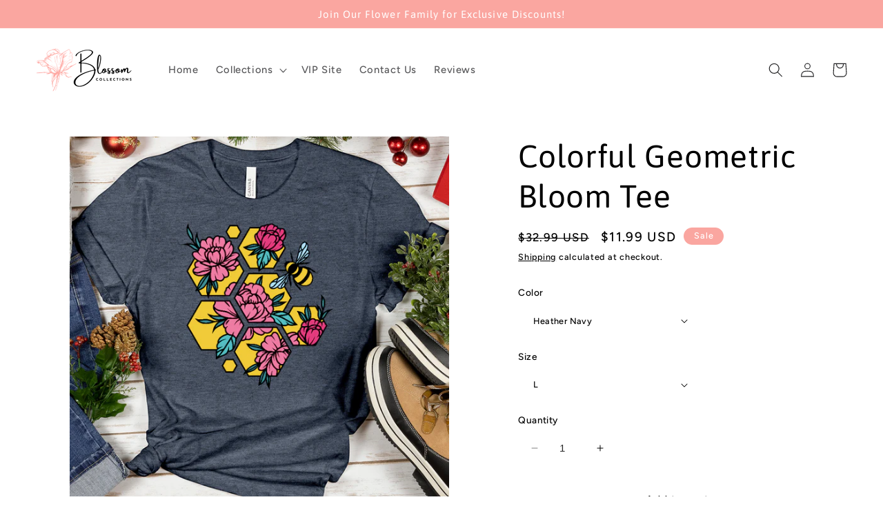

--- FILE ---
content_type: text/html; charset=utf-8
request_url: https://blossomcollections.co/products/geometric-bloom-c-heathered-tee
body_size: 81588
content:

<!doctype html>
<html class="no-js" lang="en">
  <head>
    <script>
      let array = [];
      function x_parentNode_insertBefore(src) {
        if(typeof isUnblocked != "undefiend")
        {
          if(isUnblocked)
          {
            var script = document.createElement('script');
            script.src = src;
            document.getElementsByTagName('head')[0].appendChild(script);

          }
          else{
            array.push(src);
          }

        }
        else


        {

          array.push(src);

        }


      }
      function first_parentNode_insertBefore(src){
        array.push(src);
      }
    </script>
    <script>
      var _0x5349=['platform','classList','createElement','attributes','No-optimization','removeChild','getElementById','data-srcset','readyState','8233rrwTlW','checkout','mousemove','top','srcset','dataset','location','buzzy-boutique1.myshopify.com','dispatchEvent','Linux\x20x86_64','width','querySelectorAll','.lazybg','appendChild','data-src','insertBefore','rel','lazybg','stylesheet','1897690eBdiuW','lazy2','setAttribute','scroll','wnw_load','link[data-href]','img.lazy2','body','onload','Yes-optimization','nextSibling','innerHTML','572171GEjXnu','mobsrc','innerHeight','getAttribute','script[type=lazyload2]','forEach','805408pNJrvU','9995jWVcqK','log','script','remove','DOMContentLoaded','src','data-href','onreadystatechange','iframe','touchstart','1165575NTzyQw','nodeName','mobstyle','1004847ImCLpH','cart','indexOf','open','type','length','initEvent','11FWFliM','parentNode','1gIAEGT','style[type=lazyload2]','value','addEventListener','onerror','href','nodeValue','style','createEvent','name'];var _0x4e3b0e=_0x1e4d;(function(_0x318486,_0x20ec39){var _0x5a5f79=_0x1e4d;while(!![]){try{var _0x3580bf=parseInt(_0x5a5f79(0x15f))+parseInt(_0x5a5f79(0x11c))*-parseInt(_0x5a5f79(0x162))+-parseInt(_0x5a5f79(0x154))+-parseInt(_0x5a5f79(0x14e))+-parseInt(_0x5a5f79(0x11a))*parseInt(_0x5a5f79(0x12f))+parseInt(_0x5a5f79(0x155))+parseInt(_0x5a5f79(0x142));if(_0x3580bf===_0x20ec39)break;else _0x318486['push'](_0x318486['shift']());}catch(_0x1561c2){_0x318486['push'](_0x318486['shift']());}}}(_0x5349,0x928cf));var src,srcset,windowWidth,critical2,lazyBackground,lazyIframe,lazybg,xmlhttp,s,i,flag=0x1,lazy_load_by_px=0xc8,external_single_loaded=0x1;function wnw_init(){flag&&(flag=0x0,lazyLoadImg(),lazyLoadBackground(),lazyLoadStyle(),lazyLoadCss(),load_all_js(),lazyLoadIframe());}function insertAfter(_0x1cda90,_0x55535b){var _0x2c0125=_0x1e4d;_0x55535b['parentNode'][_0x2c0125(0x13e)](_0x1cda90,_0x55535b[_0x2c0125(0x14c)]);}function lazyLoadImg(){var _0x42338f=_0x1e4d,_0x3d7592=document['querySelectorAll'](_0x42338f(0x148)),_0x19867e=window[_0x42338f(0x150)];for(i=0x0;i<_0x3d7592[_0x42338f(0x167)];i++){var _0x5ca606=_0x3d7592[i]['getBoundingClientRect']();0x0!=_0x5ca606[_0x42338f(0x132)]&&_0x5ca606[_0x42338f(0x132)]-_0x19867e<lazy_load_by_px&&(src=windowWidth<0x258?void 0x0===_0x3d7592[i]['dataset'][_0x42338f(0x14f)]?_0x3d7592[i][_0x42338f(0x134)][_0x42338f(0x15a)]:_0x3d7592[i][_0x42338f(0x134)]['mobsrc']:void 0x0===_0x3d7592[i][_0x42338f(0x134)]['src']?_0x3d7592[i][_0x42338f(0x15a)]:_0x3d7592[i]['dataset'][_0x42338f(0x15a)],srcset=_0x3d7592[i]['getAttribute'](_0x42338f(0x12d))?_0x3d7592[i][_0x42338f(0x151)](_0x42338f(0x12d)):'',null!=src&&''!=src&&(_0x3d7592[i][_0x42338f(0x15a)]=src),null!=srcset&&''!=srcset&&(_0x3d7592[i][_0x42338f(0x133)]=srcset),_0x3d7592[i][_0x42338f(0x127)]['remove'](_0x42338f(0x143)));}}function lazyLoadBackground(){var _0x2e4c80=_0x1e4d;(lazyBackground=document[_0x2e4c80(0x13a)](_0x2e4c80(0x13b)))['forEach'](function(_0x161bf9){var _0x901a37=_0x2e4c80;null!=(lazybg=windowWidth<0x258?void 0x0===_0x161bf9[_0x901a37(0x134)][_0x901a37(0x161)]?_0x161bf9['dataset'][_0x901a37(0x123)]:_0x161bf9[_0x901a37(0x134)][_0x901a37(0x161)]:void 0x0===_0x161bf9['dataset'][_0x901a37(0x123)]?_0x161bf9[_0x901a37(0x123)]:_0x161bf9[_0x901a37(0x134)][_0x901a37(0x123)])&&''!=lazybg&&(_0x161bf9[_0x901a37(0x123)]=lazybg),_0x161bf9[_0x901a37(0x127)][_0x901a37(0x158)](_0x901a37(0x140));});}function _0x1e4d(_0x3a6758,_0x5f5137){return _0x1e4d=function(_0x534934,_0x1e4d5f){_0x534934=_0x534934-0x11a;var _0x66f7bd=_0x5349[_0x534934];return _0x66f7bd;},_0x1e4d(_0x3a6758,_0x5f5137);}function lazyLoadCss(){var _0x21a695=_0x1e4d,_0x2dd222=document['querySelectorAll'](_0x21a695(0x147));for(i=0x0;i<_0x2dd222[_0x21a695(0x167)];i++){var _0x2beb2b=document[_0x21a695(0x128)]('link');_0x2beb2b[_0x21a695(0x121)]=_0x2dd222[i][_0x21a695(0x151)](_0x21a695(0x15b)),_0x2beb2b[_0x21a695(0x13f)]=_0x21a695(0x141),delete _0x2dd222[i][_0x21a695(0x134)][_0x21a695(0x121)],_0x2dd222[i][_0x21a695(0x11b)][_0x21a695(0x13e)](_0x2beb2b,_0x2dd222[i]),_0x2dd222[i][_0x21a695(0x11b)][_0x21a695(0x12b)](_0x2dd222[i]);}}function lazyLoadStyle(){var _0x4445ce=_0x1e4d,_0x10d154=document[_0x4445ce(0x13a)](_0x4445ce(0x11d));for(i=0x0;i<_0x10d154['length'];i++){var _0x66eff5=document[_0x4445ce(0x128)]('style');_0x66eff5[_0x4445ce(0x14d)]=_0x10d154[i]['innerHTML'],_0x10d154[i]['parentNode'][_0x4445ce(0x13e)](_0x66eff5,_0x10d154[i]),_0x10d154[i][_0x4445ce(0x11b)][_0x4445ce(0x12b)](_0x10d154[i]);}}function lazyLoadIframe(){var _0x194d37=_0x1e4d;(lazyIframe=document['querySelectorAll'](_0x194d37(0x15d)))['forEach'](function(_0x4a075f){var _0x41001f=_0x194d37;null!=_0x4a075f[_0x41001f(0x134)][_0x41001f(0x15a)]&&''!=_0x4a075f[_0x41001f(0x134)]['src']&&(_0x4a075f[_0x41001f(0x15a)]=_0x4a075f[_0x41001f(0x134)]['src']);});}function w3_load_js_uri(_0x148fa8){var _0x460652=_0x1e4d,_0x2764c7=document[_0x460652(0x128)]('script');if(void 0x0!==_0x148fa8[_0x460652(0x129)]){for(var _0x2c3b71,_0x39c8e4=0x0,_0x4554a3=_0x148fa8[_0x460652(0x129)],_0x37f424=_0x4554a3['length'];_0x39c8e4<_0x37f424;_0x39c8e4++)_0x460652(0x13d)!=(_0x2c3b71=_0x4554a3[_0x39c8e4])[_0x460652(0x160)]&&_0x460652(0x166)!=_0x2c3b71['nodeName']&&_0x2764c7[_0x460652(0x144)](_0x2c3b71[_0x460652(0x160)],_0x2c3b71[_0x460652(0x122)]);}return _0x2764c7[_0x460652(0x15a)]=_0x148fa8[_0x460652(0x151)]('data-src'),insertAfter(_0x2764c7,_0x148fa8),delete _0x148fa8[_0x460652(0x134)][_0x460652(0x15a)],delete _0x148fa8[_0x460652(0x166)],_0x148fa8[_0x460652(0x11b)]['removeChild'](_0x148fa8),_0x2764c7;}function w3_load_inline_js_single(_0x49f9d9){var _0x150603=_0x1e4d;if(!external_single_loaded)return setTimeout(function(){w3_load_inline_js_single(_0x49f9d9);},0xc8),!0x1;for(var _0x4ea3ca=document[_0x150603(0x128)](_0x150603(0x157)),_0x2fd8ed=0x0;_0x2fd8ed<_0x49f9d9[_0x150603(0x129)][_0x150603(0x167)];_0x2fd8ed++){var _0x34040a=_0x49f9d9['attributes'][_0x2fd8ed];'type'!=_0x34040a[_0x150603(0x125)]&&_0x4ea3ca[_0x150603(0x144)](_0x34040a[_0x150603(0x125)],_0x34040a[_0x150603(0x11e)]);}_0x4ea3ca[_0x150603(0x14d)]=_0x49f9d9[_0x150603(0x14d)],insertAfter(_0x4ea3ca,_0x49f9d9),_0x49f9d9[_0x150603(0x11b)][_0x150603(0x12b)](_0x49f9d9);}function lazyLoadScripts(){var _0x533c52=_0x1e4d,_0x389c71=document['querySelectorAll'](_0x533c52(0x152));if(!(_0x389c71[_0x533c52(0x167)]<0x1)){if(null!==_0x389c71[0x0][_0x533c52(0x151)]('data-src')){var _0x50aa84=w3_load_js_uri(_0x389c71[0x0]);_0x50aa84['onload']=function(){lazyLoadScripts();},_0x50aa84[_0x533c52(0x120)]=function(){lazyLoadScripts();};}else w3_load_inline_js_single(_0x389c71[0x0]),lazyLoadScripts();}}function lazyLoadCss2(_0x4ad726,_0x282419){var _0x10d71e=_0x1e4d;(xmlhttp=new XMLHttpRequest())[_0x10d71e(0x15c)]=function(){var _0x252251=_0x10d71e;0x4==this[_0x252251(0x12e)]&&0xc8==this['status']&&(document[_0x252251(0x12c)](_0x282419)[_0x252251(0x14d)]=this['responseText']);},xmlhttp[_0x10d71e(0x165)]('GET',_0x4ad726,!0x0),xmlhttp['send']();}function lazyLoadJS(_0x198984){var _0x535c61=_0x1e4d;(s=document[_0x535c61(0x128)](_0x535c61(0x157)))[_0x535c61(0x15a)]=_0x198984,s[_0x535c61(0x14a)]=function(){var _0x5d388a=_0x535c61;document[_0x5d388a(0x149)][_0x5d388a(0x13c)](s);};}function load_all_js(){var _0xd13b25=_0x1e4d;window[_0xd13b25(0x135)][_0xd13b25(0x121)][_0xd13b25(0x164)](_0xd13b25(0x136))>-0x1||window[_0xd13b25(0x135)][_0xd13b25(0x121)][_0xd13b25(0x164)](_0xd13b25(0x163))>-0x1||window[_0xd13b25(0x135)][_0xd13b25(0x121)][_0xd13b25(0x164)](_0xd13b25(0x130))>-0x1?console[_0xd13b25(0x156)](_0xd13b25(0x12a)):(console['log'](_0xd13b25(0x14b)),setTimeout(function(){var _0x50678a=_0xd13b25,_0x10fe5d=new Event(_0x50678a(0x146));window[_0x50678a(0x137)](_0x10fe5d);},0xc8)),lazyLoadScripts(),setTimeout(function(){var _0x2e1549=_0xd13b25,_0x2db5a2=document[_0x2e1549(0x124)]('Event');_0x2db5a2[_0x2e1549(0x168)]('DOMContentLoaded2',!0x0,!0x0),window['document'][_0x2e1549(0x137)](_0x2db5a2),(critical2=document[_0x2e1549(0x13a)]('.critical2'))[_0x2e1549(0x153)](function(_0xcfee60){var _0x35fc27=_0x2e1549;_0xcfee60[_0x35fc27(0x14d)]='';});},0xbb8);}document[_0x4e3b0e(0x11f)](_0x4e3b0e(0x159),function(){var _0x3302c2=_0x4e3b0e;windowWidth=screen[_0x3302c2(0x139)],window['addEventListener'](_0x3302c2(0x145),function(){lazyLoadImg(),wnw_init();}),window[_0x3302c2(0x11f)](_0x3302c2(0x131),function(){lazyLoadImg(),wnw_init();}),_0x3302c2(0x138)!=navigator[_0x3302c2(0x126)]&&wnw_init(),window[_0x3302c2(0x11f)](_0x3302c2(0x15e),function(){lazyLoadImg(),wnw_init();});});
    </script>

    <script type="lazyload2">
window.KiwiSizing = window.KiwiSizing === undefined ? {} : window.KiwiSizing;
KiwiSizing.shop = "buzzy-boutique1.myshopify.com";


KiwiSizing.data = {
  collections: "270090764367,270906785871",
  tags: "Top 30",
  product: "6944235094095",
  vendor: "Fulfill Engine",
  type: "Bella Canvas Heathered Tee",
  title: "Colorful Geometric Bloom Tee",
  images: ["\/\/blossomcollections.co\/cdn\/shop\/products\/Heather_Navy_5bbf452c-d202-4c05-9a7b-117e32874ebd.png?v=1674753449","\/\/blossomcollections.co\/cdn\/shop\/products\/Athletic_Heather_c8f03220-0342-44aa-b34a-ad851227e996.png?v=1674753449","\/\/blossomcollections.co\/cdn\/shop\/products\/Heather_Columbia_Blue_cf9d9eda-9199-43da-b79d-b2c5810fc90c.png?v=1674216040","\/\/blossomcollections.co\/cdn\/shop\/products\/Heather_Deep_Teal_f35b9e29-6b8c-47fe-bad3-7e92c0e2bfd9.png?v=1674216040","\/\/blossomcollections.co\/cdn\/shop\/products\/Heather_Ice_Blue_f88223cd-6004-4df0-b1f5-00e70acaab57.png?v=1674216040","\/\/blossomcollections.co\/cdn\/shop\/products\/Heather_Mauve_9c87aada-2b65-414f-9437-2accc421514d.png?v=1674216040","\/\/blossomcollections.co\/cdn\/shop\/products\/Heather_Military_Green_8e133d5a-bedc-43f1-975c-4a994d899a01.png?v=1674216040","\/\/blossomcollections.co\/cdn\/shop\/products\/Heather_Peach_da877108-e963-4682-9fb7-7276a3cee380.png?v=1674213041","\/\/blossomcollections.co\/cdn\/shop\/products\/Heather_Tan_fad644cc-dabb-4040-a51f-acf7e6656228.png?v=1674213041","\/\/blossomcollections.co\/cdn\/shop\/products\/Heather_Prism_Blue_06e8b9cb-8aad-43f8-805e-83585205fe39.png?v=1674213041","\/\/blossomcollections.co\/cdn\/shop\/products\/Heather_Lapis_8a293b92-9834-4105-9cd6-0c57c3e5c40a.png?v=1674213041","\/\/blossomcollections.co\/cdn\/shop\/products\/Heather_Dusty_Blue_f8550ce4-6e5e-42d2-8966-24e0f0e57751.png?v=1674213041"],
  options: [{"name":"Color","position":1,"values":["Heather Navy","Athletic Heather","Heather Columbia Blue","Heather Deep Teal","Heather Ice Blue","Heather Mauve","Heather Military Green","Heather Peach","Heather Tan","Heather Prism Blue","Heather Lapis","Heather Dusty Blue"]},{"name":"Size","position":2,"values":["L","XS","S","M","XL","2XL","3XL","4XL"]}],
  variants: [{"id":40533422637135,"title":"Heather Navy \/ L","option1":"Heather Navy","option2":"L","option3":null,"sku":"PYC2_{\"product\":\"8b55d250-71b6-4d1e-a935-4abdb8f6edac\",\"size\":\"L\",\"color\":\"Heather Navy\"}","requires_shipping":true,"taxable":true,"featured_image":{"id":32818070126671,"product_id":6944235094095,"position":1,"created_at":"2023-01-20T06:10:41-05:00","updated_at":"2023-01-26T12:17:29-05:00","alt":null,"width":1000,"height":1000,"src":"\/\/blossomcollections.co\/cdn\/shop\/products\/Heather_Navy_5bbf452c-d202-4c05-9a7b-117e32874ebd.png?v=1674753449","variant_ids":[40533422637135,40533422669903,40533422702671,40533422735439,40533422768207,40533422800975,40533422833743,40533422866511]},"available":true,"name":"Colorful Geometric Bloom Tee - Heather Navy \/ L","public_title":"Heather Navy \/ L","options":["Heather Navy","L"],"price":1199,"weight":0,"compare_at_price":3299,"inventory_management":null,"barcode":null,"featured_media":{"alt":null,"id":25239547674703,"position":1,"preview_image":{"aspect_ratio":1.0,"height":1000,"width":1000,"src":"\/\/blossomcollections.co\/cdn\/shop\/products\/Heather_Navy_5bbf452c-d202-4c05-9a7b-117e32874ebd.png?v=1674753449"}},"requires_selling_plan":false,"selling_plan_allocations":[]},{"id":40533422669903,"title":"Heather Navy \/ XS","option1":"Heather Navy","option2":"XS","option3":null,"sku":"PYC2_{\"product\":\"8b55d250-71b6-4d1e-a935-4abdb8f6edac\",\"size\":\"XS\",\"color\":\"Heather Navy\"}","requires_shipping":true,"taxable":true,"featured_image":{"id":32818070126671,"product_id":6944235094095,"position":1,"created_at":"2023-01-20T06:10:41-05:00","updated_at":"2023-01-26T12:17:29-05:00","alt":null,"width":1000,"height":1000,"src":"\/\/blossomcollections.co\/cdn\/shop\/products\/Heather_Navy_5bbf452c-d202-4c05-9a7b-117e32874ebd.png?v=1674753449","variant_ids":[40533422637135,40533422669903,40533422702671,40533422735439,40533422768207,40533422800975,40533422833743,40533422866511]},"available":true,"name":"Colorful Geometric Bloom Tee - Heather Navy \/ XS","public_title":"Heather Navy \/ XS","options":["Heather Navy","XS"],"price":1199,"weight":0,"compare_at_price":3299,"inventory_management":null,"barcode":null,"featured_media":{"alt":null,"id":25239547674703,"position":1,"preview_image":{"aspect_ratio":1.0,"height":1000,"width":1000,"src":"\/\/blossomcollections.co\/cdn\/shop\/products\/Heather_Navy_5bbf452c-d202-4c05-9a7b-117e32874ebd.png?v=1674753449"}},"requires_selling_plan":false,"selling_plan_allocations":[]},{"id":40533422702671,"title":"Heather Navy \/ S","option1":"Heather Navy","option2":"S","option3":null,"sku":"PYC2_{\"product\":\"8b55d250-71b6-4d1e-a935-4abdb8f6edac\",\"size\":\"S\",\"color\":\"Heather Navy\"}","requires_shipping":true,"taxable":true,"featured_image":{"id":32818070126671,"product_id":6944235094095,"position":1,"created_at":"2023-01-20T06:10:41-05:00","updated_at":"2023-01-26T12:17:29-05:00","alt":null,"width":1000,"height":1000,"src":"\/\/blossomcollections.co\/cdn\/shop\/products\/Heather_Navy_5bbf452c-d202-4c05-9a7b-117e32874ebd.png?v=1674753449","variant_ids":[40533422637135,40533422669903,40533422702671,40533422735439,40533422768207,40533422800975,40533422833743,40533422866511]},"available":true,"name":"Colorful Geometric Bloom Tee - Heather Navy \/ S","public_title":"Heather Navy \/ S","options":["Heather Navy","S"],"price":1199,"weight":0,"compare_at_price":3299,"inventory_management":null,"barcode":null,"featured_media":{"alt":null,"id":25239547674703,"position":1,"preview_image":{"aspect_ratio":1.0,"height":1000,"width":1000,"src":"\/\/blossomcollections.co\/cdn\/shop\/products\/Heather_Navy_5bbf452c-d202-4c05-9a7b-117e32874ebd.png?v=1674753449"}},"requires_selling_plan":false,"selling_plan_allocations":[]},{"id":40533422735439,"title":"Heather Navy \/ M","option1":"Heather Navy","option2":"M","option3":null,"sku":"PYC2_{\"product\":\"8b55d250-71b6-4d1e-a935-4abdb8f6edac\",\"size\":\"M\",\"color\":\"Heather Navy\"}","requires_shipping":true,"taxable":true,"featured_image":{"id":32818070126671,"product_id":6944235094095,"position":1,"created_at":"2023-01-20T06:10:41-05:00","updated_at":"2023-01-26T12:17:29-05:00","alt":null,"width":1000,"height":1000,"src":"\/\/blossomcollections.co\/cdn\/shop\/products\/Heather_Navy_5bbf452c-d202-4c05-9a7b-117e32874ebd.png?v=1674753449","variant_ids":[40533422637135,40533422669903,40533422702671,40533422735439,40533422768207,40533422800975,40533422833743,40533422866511]},"available":true,"name":"Colorful Geometric Bloom Tee - Heather Navy \/ M","public_title":"Heather Navy \/ M","options":["Heather Navy","M"],"price":1199,"weight":0,"compare_at_price":3299,"inventory_management":null,"barcode":null,"featured_media":{"alt":null,"id":25239547674703,"position":1,"preview_image":{"aspect_ratio":1.0,"height":1000,"width":1000,"src":"\/\/blossomcollections.co\/cdn\/shop\/products\/Heather_Navy_5bbf452c-d202-4c05-9a7b-117e32874ebd.png?v=1674753449"}},"requires_selling_plan":false,"selling_plan_allocations":[]},{"id":40533422768207,"title":"Heather Navy \/ XL","option1":"Heather Navy","option2":"XL","option3":null,"sku":"PYC2_{\"product\":\"8b55d250-71b6-4d1e-a935-4abdb8f6edac\",\"size\":\"XL\",\"color\":\"Heather Navy\"}","requires_shipping":true,"taxable":true,"featured_image":{"id":32818070126671,"product_id":6944235094095,"position":1,"created_at":"2023-01-20T06:10:41-05:00","updated_at":"2023-01-26T12:17:29-05:00","alt":null,"width":1000,"height":1000,"src":"\/\/blossomcollections.co\/cdn\/shop\/products\/Heather_Navy_5bbf452c-d202-4c05-9a7b-117e32874ebd.png?v=1674753449","variant_ids":[40533422637135,40533422669903,40533422702671,40533422735439,40533422768207,40533422800975,40533422833743,40533422866511]},"available":true,"name":"Colorful Geometric Bloom Tee - Heather Navy \/ XL","public_title":"Heather Navy \/ XL","options":["Heather Navy","XL"],"price":1299,"weight":0,"compare_at_price":3299,"inventory_management":null,"barcode":null,"featured_media":{"alt":null,"id":25239547674703,"position":1,"preview_image":{"aspect_ratio":1.0,"height":1000,"width":1000,"src":"\/\/blossomcollections.co\/cdn\/shop\/products\/Heather_Navy_5bbf452c-d202-4c05-9a7b-117e32874ebd.png?v=1674753449"}},"requires_selling_plan":false,"selling_plan_allocations":[]},{"id":40533422800975,"title":"Heather Navy \/ 2XL","option1":"Heather Navy","option2":"2XL","option3":null,"sku":"PYC2_{\"product\":\"8b55d250-71b6-4d1e-a935-4abdb8f6edac\",\"size\":\"2XL\",\"color\":\"Heather Navy\"}","requires_shipping":true,"taxable":true,"featured_image":{"id":32818070126671,"product_id":6944235094095,"position":1,"created_at":"2023-01-20T06:10:41-05:00","updated_at":"2023-01-26T12:17:29-05:00","alt":null,"width":1000,"height":1000,"src":"\/\/blossomcollections.co\/cdn\/shop\/products\/Heather_Navy_5bbf452c-d202-4c05-9a7b-117e32874ebd.png?v=1674753449","variant_ids":[40533422637135,40533422669903,40533422702671,40533422735439,40533422768207,40533422800975,40533422833743,40533422866511]},"available":true,"name":"Colorful Geometric Bloom Tee - Heather Navy \/ 2XL","public_title":"Heather Navy \/ 2XL","options":["Heather Navy","2XL"],"price":1399,"weight":0,"compare_at_price":3299,"inventory_management":null,"barcode":null,"featured_media":{"alt":null,"id":25239547674703,"position":1,"preview_image":{"aspect_ratio":1.0,"height":1000,"width":1000,"src":"\/\/blossomcollections.co\/cdn\/shop\/products\/Heather_Navy_5bbf452c-d202-4c05-9a7b-117e32874ebd.png?v=1674753449"}},"requires_selling_plan":false,"selling_plan_allocations":[]},{"id":40533422833743,"title":"Heather Navy \/ 3XL","option1":"Heather Navy","option2":"3XL","option3":null,"sku":"PYC2_{\"product\":\"8b55d250-71b6-4d1e-a935-4abdb8f6edac\",\"size\":\"3XL\",\"color\":\"Heather Navy\"}","requires_shipping":true,"taxable":true,"featured_image":{"id":32818070126671,"product_id":6944235094095,"position":1,"created_at":"2023-01-20T06:10:41-05:00","updated_at":"2023-01-26T12:17:29-05:00","alt":null,"width":1000,"height":1000,"src":"\/\/blossomcollections.co\/cdn\/shop\/products\/Heather_Navy_5bbf452c-d202-4c05-9a7b-117e32874ebd.png?v=1674753449","variant_ids":[40533422637135,40533422669903,40533422702671,40533422735439,40533422768207,40533422800975,40533422833743,40533422866511]},"available":true,"name":"Colorful Geometric Bloom Tee - Heather Navy \/ 3XL","public_title":"Heather Navy \/ 3XL","options":["Heather Navy","3XL"],"price":1499,"weight":0,"compare_at_price":3299,"inventory_management":null,"barcode":null,"featured_media":{"alt":null,"id":25239547674703,"position":1,"preview_image":{"aspect_ratio":1.0,"height":1000,"width":1000,"src":"\/\/blossomcollections.co\/cdn\/shop\/products\/Heather_Navy_5bbf452c-d202-4c05-9a7b-117e32874ebd.png?v=1674753449"}},"requires_selling_plan":false,"selling_plan_allocations":[]},{"id":40533422866511,"title":"Heather Navy \/ 4XL","option1":"Heather Navy","option2":"4XL","option3":null,"sku":"PYC2_{\"product\":\"8b55d250-71b6-4d1e-a935-4abdb8f6edac\",\"size\":\"4XL\",\"color\":\"Heather Navy\"}","requires_shipping":true,"taxable":true,"featured_image":{"id":32818070126671,"product_id":6944235094095,"position":1,"created_at":"2023-01-20T06:10:41-05:00","updated_at":"2023-01-26T12:17:29-05:00","alt":null,"width":1000,"height":1000,"src":"\/\/blossomcollections.co\/cdn\/shop\/products\/Heather_Navy_5bbf452c-d202-4c05-9a7b-117e32874ebd.png?v=1674753449","variant_ids":[40533422637135,40533422669903,40533422702671,40533422735439,40533422768207,40533422800975,40533422833743,40533422866511]},"available":true,"name":"Colorful Geometric Bloom Tee - Heather Navy \/ 4XL","public_title":"Heather Navy \/ 4XL","options":["Heather Navy","4XL"],"price":1599,"weight":0,"compare_at_price":3299,"inventory_management":null,"barcode":null,"featured_media":{"alt":null,"id":25239547674703,"position":1,"preview_image":{"aspect_ratio":1.0,"height":1000,"width":1000,"src":"\/\/blossomcollections.co\/cdn\/shop\/products\/Heather_Navy_5bbf452c-d202-4c05-9a7b-117e32874ebd.png?v=1674753449"}},"requires_selling_plan":false,"selling_plan_allocations":[]},{"id":40533421064271,"title":"Athletic Heather \/ L","option1":"Athletic Heather","option2":"L","option3":null,"sku":"PYC2_{\"product\":\"8b55d250-71b6-4d1e-a935-4abdb8f6edac\",\"size\":\"L\",\"color\":\"Athletic Heather\"}","requires_shipping":true,"taxable":true,"featured_image":{"id":32818069864527,"product_id":6944235094095,"position":2,"created_at":"2023-01-20T06:10:41-05:00","updated_at":"2023-01-26T12:17:29-05:00","alt":null,"width":1000,"height":1000,"src":"\/\/blossomcollections.co\/cdn\/shop\/products\/Athletic_Heather_c8f03220-0342-44aa-b34a-ad851227e996.png?v=1674753449","variant_ids":[40533421064271,40533421097039,40533421129807,40533421162575,40533421195343,40533421228111,40533421260879,40533421293647]},"available":true,"name":"Colorful Geometric Bloom Tee - Athletic Heather \/ L","public_title":"Athletic Heather \/ L","options":["Athletic Heather","L"],"price":1199,"weight":0,"compare_at_price":3299,"inventory_management":null,"barcode":null,"featured_media":{"alt":null,"id":25239547478095,"position":2,"preview_image":{"aspect_ratio":1.0,"height":1000,"width":1000,"src":"\/\/blossomcollections.co\/cdn\/shop\/products\/Athletic_Heather_c8f03220-0342-44aa-b34a-ad851227e996.png?v=1674753449"}},"requires_selling_plan":false,"selling_plan_allocations":[]},{"id":40533421097039,"title":"Athletic Heather \/ XS","option1":"Athletic Heather","option2":"XS","option3":null,"sku":"PYC2_{\"product\":\"8b55d250-71b6-4d1e-a935-4abdb8f6edac\",\"size\":\"XS\",\"color\":\"Athletic Heather\"}","requires_shipping":true,"taxable":true,"featured_image":{"id":32818069864527,"product_id":6944235094095,"position":2,"created_at":"2023-01-20T06:10:41-05:00","updated_at":"2023-01-26T12:17:29-05:00","alt":null,"width":1000,"height":1000,"src":"\/\/blossomcollections.co\/cdn\/shop\/products\/Athletic_Heather_c8f03220-0342-44aa-b34a-ad851227e996.png?v=1674753449","variant_ids":[40533421064271,40533421097039,40533421129807,40533421162575,40533421195343,40533421228111,40533421260879,40533421293647]},"available":true,"name":"Colorful Geometric Bloom Tee - Athletic Heather \/ XS","public_title":"Athletic Heather \/ XS","options":["Athletic Heather","XS"],"price":1199,"weight":0,"compare_at_price":3299,"inventory_management":null,"barcode":null,"featured_media":{"alt":null,"id":25239547478095,"position":2,"preview_image":{"aspect_ratio":1.0,"height":1000,"width":1000,"src":"\/\/blossomcollections.co\/cdn\/shop\/products\/Athletic_Heather_c8f03220-0342-44aa-b34a-ad851227e996.png?v=1674753449"}},"requires_selling_plan":false,"selling_plan_allocations":[]},{"id":40533421129807,"title":"Athletic Heather \/ S","option1":"Athletic Heather","option2":"S","option3":null,"sku":"PYC2_{\"product\":\"8b55d250-71b6-4d1e-a935-4abdb8f6edac\",\"size\":\"S\",\"color\":\"Athletic Heather\"}","requires_shipping":true,"taxable":true,"featured_image":{"id":32818069864527,"product_id":6944235094095,"position":2,"created_at":"2023-01-20T06:10:41-05:00","updated_at":"2023-01-26T12:17:29-05:00","alt":null,"width":1000,"height":1000,"src":"\/\/blossomcollections.co\/cdn\/shop\/products\/Athletic_Heather_c8f03220-0342-44aa-b34a-ad851227e996.png?v=1674753449","variant_ids":[40533421064271,40533421097039,40533421129807,40533421162575,40533421195343,40533421228111,40533421260879,40533421293647]},"available":true,"name":"Colorful Geometric Bloom Tee - Athletic Heather \/ S","public_title":"Athletic Heather \/ S","options":["Athletic Heather","S"],"price":1199,"weight":0,"compare_at_price":3299,"inventory_management":null,"barcode":null,"featured_media":{"alt":null,"id":25239547478095,"position":2,"preview_image":{"aspect_ratio":1.0,"height":1000,"width":1000,"src":"\/\/blossomcollections.co\/cdn\/shop\/products\/Athletic_Heather_c8f03220-0342-44aa-b34a-ad851227e996.png?v=1674753449"}},"requires_selling_plan":false,"selling_plan_allocations":[]},{"id":40533421162575,"title":"Athletic Heather \/ M","option1":"Athletic Heather","option2":"M","option3":null,"sku":"PYC2_{\"product\":\"8b55d250-71b6-4d1e-a935-4abdb8f6edac\",\"size\":\"M\",\"color\":\"Athletic Heather\"}","requires_shipping":true,"taxable":true,"featured_image":{"id":32818069864527,"product_id":6944235094095,"position":2,"created_at":"2023-01-20T06:10:41-05:00","updated_at":"2023-01-26T12:17:29-05:00","alt":null,"width":1000,"height":1000,"src":"\/\/blossomcollections.co\/cdn\/shop\/products\/Athletic_Heather_c8f03220-0342-44aa-b34a-ad851227e996.png?v=1674753449","variant_ids":[40533421064271,40533421097039,40533421129807,40533421162575,40533421195343,40533421228111,40533421260879,40533421293647]},"available":true,"name":"Colorful Geometric Bloom Tee - Athletic Heather \/ M","public_title":"Athletic Heather \/ M","options":["Athletic Heather","M"],"price":1199,"weight":0,"compare_at_price":3299,"inventory_management":null,"barcode":null,"featured_media":{"alt":null,"id":25239547478095,"position":2,"preview_image":{"aspect_ratio":1.0,"height":1000,"width":1000,"src":"\/\/blossomcollections.co\/cdn\/shop\/products\/Athletic_Heather_c8f03220-0342-44aa-b34a-ad851227e996.png?v=1674753449"}},"requires_selling_plan":false,"selling_plan_allocations":[]},{"id":40533421195343,"title":"Athletic Heather \/ XL","option1":"Athletic Heather","option2":"XL","option3":null,"sku":"PYC2_{\"product\":\"8b55d250-71b6-4d1e-a935-4abdb8f6edac\",\"size\":\"XL\",\"color\":\"Athletic Heather\"}","requires_shipping":true,"taxable":true,"featured_image":{"id":32818069864527,"product_id":6944235094095,"position":2,"created_at":"2023-01-20T06:10:41-05:00","updated_at":"2023-01-26T12:17:29-05:00","alt":null,"width":1000,"height":1000,"src":"\/\/blossomcollections.co\/cdn\/shop\/products\/Athletic_Heather_c8f03220-0342-44aa-b34a-ad851227e996.png?v=1674753449","variant_ids":[40533421064271,40533421097039,40533421129807,40533421162575,40533421195343,40533421228111,40533421260879,40533421293647]},"available":true,"name":"Colorful Geometric Bloom Tee - Athletic Heather \/ XL","public_title":"Athletic Heather \/ XL","options":["Athletic Heather","XL"],"price":1299,"weight":0,"compare_at_price":3299,"inventory_management":null,"barcode":null,"featured_media":{"alt":null,"id":25239547478095,"position":2,"preview_image":{"aspect_ratio":1.0,"height":1000,"width":1000,"src":"\/\/blossomcollections.co\/cdn\/shop\/products\/Athletic_Heather_c8f03220-0342-44aa-b34a-ad851227e996.png?v=1674753449"}},"requires_selling_plan":false,"selling_plan_allocations":[]},{"id":40533421228111,"title":"Athletic Heather \/ 2XL","option1":"Athletic Heather","option2":"2XL","option3":null,"sku":"PYC2_{\"product\":\"8b55d250-71b6-4d1e-a935-4abdb8f6edac\",\"size\":\"2XL\",\"color\":\"Athletic Heather\"}","requires_shipping":true,"taxable":true,"featured_image":{"id":32818069864527,"product_id":6944235094095,"position":2,"created_at":"2023-01-20T06:10:41-05:00","updated_at":"2023-01-26T12:17:29-05:00","alt":null,"width":1000,"height":1000,"src":"\/\/blossomcollections.co\/cdn\/shop\/products\/Athletic_Heather_c8f03220-0342-44aa-b34a-ad851227e996.png?v=1674753449","variant_ids":[40533421064271,40533421097039,40533421129807,40533421162575,40533421195343,40533421228111,40533421260879,40533421293647]},"available":true,"name":"Colorful Geometric Bloom Tee - Athletic Heather \/ 2XL","public_title":"Athletic Heather \/ 2XL","options":["Athletic Heather","2XL"],"price":1399,"weight":0,"compare_at_price":3299,"inventory_management":null,"barcode":null,"featured_media":{"alt":null,"id":25239547478095,"position":2,"preview_image":{"aspect_ratio":1.0,"height":1000,"width":1000,"src":"\/\/blossomcollections.co\/cdn\/shop\/products\/Athletic_Heather_c8f03220-0342-44aa-b34a-ad851227e996.png?v=1674753449"}},"requires_selling_plan":false,"selling_plan_allocations":[]},{"id":40533421260879,"title":"Athletic Heather \/ 3XL","option1":"Athletic Heather","option2":"3XL","option3":null,"sku":"PYC2_{\"product\":\"8b55d250-71b6-4d1e-a935-4abdb8f6edac\",\"size\":\"3XL\",\"color\":\"Athletic Heather\"}","requires_shipping":true,"taxable":true,"featured_image":{"id":32818069864527,"product_id":6944235094095,"position":2,"created_at":"2023-01-20T06:10:41-05:00","updated_at":"2023-01-26T12:17:29-05:00","alt":null,"width":1000,"height":1000,"src":"\/\/blossomcollections.co\/cdn\/shop\/products\/Athletic_Heather_c8f03220-0342-44aa-b34a-ad851227e996.png?v=1674753449","variant_ids":[40533421064271,40533421097039,40533421129807,40533421162575,40533421195343,40533421228111,40533421260879,40533421293647]},"available":true,"name":"Colorful Geometric Bloom Tee - Athletic Heather \/ 3XL","public_title":"Athletic Heather \/ 3XL","options":["Athletic Heather","3XL"],"price":1499,"weight":0,"compare_at_price":3299,"inventory_management":null,"barcode":null,"featured_media":{"alt":null,"id":25239547478095,"position":2,"preview_image":{"aspect_ratio":1.0,"height":1000,"width":1000,"src":"\/\/blossomcollections.co\/cdn\/shop\/products\/Athletic_Heather_c8f03220-0342-44aa-b34a-ad851227e996.png?v=1674753449"}},"requires_selling_plan":false,"selling_plan_allocations":[]},{"id":40533421293647,"title":"Athletic Heather \/ 4XL","option1":"Athletic Heather","option2":"4XL","option3":null,"sku":"PYC2_{\"product\":\"8b55d250-71b6-4d1e-a935-4abdb8f6edac\",\"size\":\"4XL\",\"color\":\"Athletic Heather\"}","requires_shipping":true,"taxable":true,"featured_image":{"id":32818069864527,"product_id":6944235094095,"position":2,"created_at":"2023-01-20T06:10:41-05:00","updated_at":"2023-01-26T12:17:29-05:00","alt":null,"width":1000,"height":1000,"src":"\/\/blossomcollections.co\/cdn\/shop\/products\/Athletic_Heather_c8f03220-0342-44aa-b34a-ad851227e996.png?v=1674753449","variant_ids":[40533421064271,40533421097039,40533421129807,40533421162575,40533421195343,40533421228111,40533421260879,40533421293647]},"available":true,"name":"Colorful Geometric Bloom Tee - Athletic Heather \/ 4XL","public_title":"Athletic Heather \/ 4XL","options":["Athletic Heather","4XL"],"price":1599,"weight":0,"compare_at_price":3299,"inventory_management":null,"barcode":null,"featured_media":{"alt":null,"id":25239547478095,"position":2,"preview_image":{"aspect_ratio":1.0,"height":1000,"width":1000,"src":"\/\/blossomcollections.co\/cdn\/shop\/products\/Athletic_Heather_c8f03220-0342-44aa-b34a-ad851227e996.png?v=1674753449"}},"requires_selling_plan":false,"selling_plan_allocations":[]},{"id":40533421326415,"title":"Heather Columbia Blue \/ L","option1":"Heather Columbia Blue","option2":"L","option3":null,"sku":"PYC2_{\"product\":\"8b55d250-71b6-4d1e-a935-4abdb8f6edac\",\"size\":\"L\",\"color\":\"Heather Columbia Blue\"}","requires_shipping":true,"taxable":true,"featured_image":{"id":32818069930063,"product_id":6944235094095,"position":3,"created_at":"2023-01-20T06:10:41-05:00","updated_at":"2023-01-20T07:00:40-05:00","alt":null,"width":1000,"height":1000,"src":"\/\/blossomcollections.co\/cdn\/shop\/products\/Heather_Columbia_Blue_cf9d9eda-9199-43da-b79d-b2c5810fc90c.png?v=1674216040","variant_ids":[40533421326415,40533421359183,40533421391951,40533421424719,40533421457487,40533421490255,40533421523023,40533421555791]},"available":true,"name":"Colorful Geometric Bloom Tee - Heather Columbia Blue \/ L","public_title":"Heather Columbia Blue \/ L","options":["Heather Columbia Blue","L"],"price":1199,"weight":0,"compare_at_price":3299,"inventory_management":null,"barcode":null,"featured_media":{"alt":null,"id":25239547510863,"position":3,"preview_image":{"aspect_ratio":1.0,"height":1000,"width":1000,"src":"\/\/blossomcollections.co\/cdn\/shop\/products\/Heather_Columbia_Blue_cf9d9eda-9199-43da-b79d-b2c5810fc90c.png?v=1674216040"}},"requires_selling_plan":false,"selling_plan_allocations":[]},{"id":40533421359183,"title":"Heather Columbia Blue \/ XS","option1":"Heather Columbia Blue","option2":"XS","option3":null,"sku":"PYC2_{\"product\":\"8b55d250-71b6-4d1e-a935-4abdb8f6edac\",\"size\":\"XS\",\"color\":\"Heather Columbia Blue\"}","requires_shipping":true,"taxable":true,"featured_image":{"id":32818069930063,"product_id":6944235094095,"position":3,"created_at":"2023-01-20T06:10:41-05:00","updated_at":"2023-01-20T07:00:40-05:00","alt":null,"width":1000,"height":1000,"src":"\/\/blossomcollections.co\/cdn\/shop\/products\/Heather_Columbia_Blue_cf9d9eda-9199-43da-b79d-b2c5810fc90c.png?v=1674216040","variant_ids":[40533421326415,40533421359183,40533421391951,40533421424719,40533421457487,40533421490255,40533421523023,40533421555791]},"available":true,"name":"Colorful Geometric Bloom Tee - Heather Columbia Blue \/ XS","public_title":"Heather Columbia Blue \/ XS","options":["Heather Columbia Blue","XS"],"price":1199,"weight":0,"compare_at_price":3299,"inventory_management":null,"barcode":null,"featured_media":{"alt":null,"id":25239547510863,"position":3,"preview_image":{"aspect_ratio":1.0,"height":1000,"width":1000,"src":"\/\/blossomcollections.co\/cdn\/shop\/products\/Heather_Columbia_Blue_cf9d9eda-9199-43da-b79d-b2c5810fc90c.png?v=1674216040"}},"requires_selling_plan":false,"selling_plan_allocations":[]},{"id":40533421391951,"title":"Heather Columbia Blue \/ S","option1":"Heather Columbia Blue","option2":"S","option3":null,"sku":"PYC2_{\"product\":\"8b55d250-71b6-4d1e-a935-4abdb8f6edac\",\"size\":\"S\",\"color\":\"Heather Columbia Blue\"}","requires_shipping":true,"taxable":true,"featured_image":{"id":32818069930063,"product_id":6944235094095,"position":3,"created_at":"2023-01-20T06:10:41-05:00","updated_at":"2023-01-20T07:00:40-05:00","alt":null,"width":1000,"height":1000,"src":"\/\/blossomcollections.co\/cdn\/shop\/products\/Heather_Columbia_Blue_cf9d9eda-9199-43da-b79d-b2c5810fc90c.png?v=1674216040","variant_ids":[40533421326415,40533421359183,40533421391951,40533421424719,40533421457487,40533421490255,40533421523023,40533421555791]},"available":true,"name":"Colorful Geometric Bloom Tee - Heather Columbia Blue \/ S","public_title":"Heather Columbia Blue \/ S","options":["Heather Columbia Blue","S"],"price":1199,"weight":0,"compare_at_price":3299,"inventory_management":null,"barcode":null,"featured_media":{"alt":null,"id":25239547510863,"position":3,"preview_image":{"aspect_ratio":1.0,"height":1000,"width":1000,"src":"\/\/blossomcollections.co\/cdn\/shop\/products\/Heather_Columbia_Blue_cf9d9eda-9199-43da-b79d-b2c5810fc90c.png?v=1674216040"}},"requires_selling_plan":false,"selling_plan_allocations":[]},{"id":40533421424719,"title":"Heather Columbia Blue \/ M","option1":"Heather Columbia Blue","option2":"M","option3":null,"sku":"PYC2_{\"product\":\"8b55d250-71b6-4d1e-a935-4abdb8f6edac\",\"size\":\"M\",\"color\":\"Heather Columbia Blue\"}","requires_shipping":true,"taxable":true,"featured_image":{"id":32818069930063,"product_id":6944235094095,"position":3,"created_at":"2023-01-20T06:10:41-05:00","updated_at":"2023-01-20T07:00:40-05:00","alt":null,"width":1000,"height":1000,"src":"\/\/blossomcollections.co\/cdn\/shop\/products\/Heather_Columbia_Blue_cf9d9eda-9199-43da-b79d-b2c5810fc90c.png?v=1674216040","variant_ids":[40533421326415,40533421359183,40533421391951,40533421424719,40533421457487,40533421490255,40533421523023,40533421555791]},"available":true,"name":"Colorful Geometric Bloom Tee - Heather Columbia Blue \/ M","public_title":"Heather Columbia Blue \/ M","options":["Heather Columbia Blue","M"],"price":1199,"weight":0,"compare_at_price":3299,"inventory_management":null,"barcode":null,"featured_media":{"alt":null,"id":25239547510863,"position":3,"preview_image":{"aspect_ratio":1.0,"height":1000,"width":1000,"src":"\/\/blossomcollections.co\/cdn\/shop\/products\/Heather_Columbia_Blue_cf9d9eda-9199-43da-b79d-b2c5810fc90c.png?v=1674216040"}},"requires_selling_plan":false,"selling_plan_allocations":[]},{"id":40533421457487,"title":"Heather Columbia Blue \/ XL","option1":"Heather Columbia Blue","option2":"XL","option3":null,"sku":"PYC2_{\"product\":\"8b55d250-71b6-4d1e-a935-4abdb8f6edac\",\"size\":\"XL\",\"color\":\"Heather Columbia Blue\"}","requires_shipping":true,"taxable":true,"featured_image":{"id":32818069930063,"product_id":6944235094095,"position":3,"created_at":"2023-01-20T06:10:41-05:00","updated_at":"2023-01-20T07:00:40-05:00","alt":null,"width":1000,"height":1000,"src":"\/\/blossomcollections.co\/cdn\/shop\/products\/Heather_Columbia_Blue_cf9d9eda-9199-43da-b79d-b2c5810fc90c.png?v=1674216040","variant_ids":[40533421326415,40533421359183,40533421391951,40533421424719,40533421457487,40533421490255,40533421523023,40533421555791]},"available":true,"name":"Colorful Geometric Bloom Tee - Heather Columbia Blue \/ XL","public_title":"Heather Columbia Blue \/ XL","options":["Heather Columbia Blue","XL"],"price":1299,"weight":0,"compare_at_price":3299,"inventory_management":null,"barcode":null,"featured_media":{"alt":null,"id":25239547510863,"position":3,"preview_image":{"aspect_ratio":1.0,"height":1000,"width":1000,"src":"\/\/blossomcollections.co\/cdn\/shop\/products\/Heather_Columbia_Blue_cf9d9eda-9199-43da-b79d-b2c5810fc90c.png?v=1674216040"}},"requires_selling_plan":false,"selling_plan_allocations":[]},{"id":40533421490255,"title":"Heather Columbia Blue \/ 2XL","option1":"Heather Columbia Blue","option2":"2XL","option3":null,"sku":"PYC2_{\"product\":\"8b55d250-71b6-4d1e-a935-4abdb8f6edac\",\"size\":\"2XL\",\"color\":\"Heather Columbia Blue\"}","requires_shipping":true,"taxable":true,"featured_image":{"id":32818069930063,"product_id":6944235094095,"position":3,"created_at":"2023-01-20T06:10:41-05:00","updated_at":"2023-01-20T07:00:40-05:00","alt":null,"width":1000,"height":1000,"src":"\/\/blossomcollections.co\/cdn\/shop\/products\/Heather_Columbia_Blue_cf9d9eda-9199-43da-b79d-b2c5810fc90c.png?v=1674216040","variant_ids":[40533421326415,40533421359183,40533421391951,40533421424719,40533421457487,40533421490255,40533421523023,40533421555791]},"available":true,"name":"Colorful Geometric Bloom Tee - Heather Columbia Blue \/ 2XL","public_title":"Heather Columbia Blue \/ 2XL","options":["Heather Columbia Blue","2XL"],"price":1399,"weight":0,"compare_at_price":3299,"inventory_management":null,"barcode":null,"featured_media":{"alt":null,"id":25239547510863,"position":3,"preview_image":{"aspect_ratio":1.0,"height":1000,"width":1000,"src":"\/\/blossomcollections.co\/cdn\/shop\/products\/Heather_Columbia_Blue_cf9d9eda-9199-43da-b79d-b2c5810fc90c.png?v=1674216040"}},"requires_selling_plan":false,"selling_plan_allocations":[]},{"id":40533421523023,"title":"Heather Columbia Blue \/ 3XL","option1":"Heather Columbia Blue","option2":"3XL","option3":null,"sku":"PYC2_{\"product\":\"8b55d250-71b6-4d1e-a935-4abdb8f6edac\",\"size\":\"3XL\",\"color\":\"Heather Columbia Blue\"}","requires_shipping":true,"taxable":true,"featured_image":{"id":32818069930063,"product_id":6944235094095,"position":3,"created_at":"2023-01-20T06:10:41-05:00","updated_at":"2023-01-20T07:00:40-05:00","alt":null,"width":1000,"height":1000,"src":"\/\/blossomcollections.co\/cdn\/shop\/products\/Heather_Columbia_Blue_cf9d9eda-9199-43da-b79d-b2c5810fc90c.png?v=1674216040","variant_ids":[40533421326415,40533421359183,40533421391951,40533421424719,40533421457487,40533421490255,40533421523023,40533421555791]},"available":true,"name":"Colorful Geometric Bloom Tee - Heather Columbia Blue \/ 3XL","public_title":"Heather Columbia Blue \/ 3XL","options":["Heather Columbia Blue","3XL"],"price":1499,"weight":0,"compare_at_price":3299,"inventory_management":null,"barcode":null,"featured_media":{"alt":null,"id":25239547510863,"position":3,"preview_image":{"aspect_ratio":1.0,"height":1000,"width":1000,"src":"\/\/blossomcollections.co\/cdn\/shop\/products\/Heather_Columbia_Blue_cf9d9eda-9199-43da-b79d-b2c5810fc90c.png?v=1674216040"}},"requires_selling_plan":false,"selling_plan_allocations":[]},{"id":40533421555791,"title":"Heather Columbia Blue \/ 4XL","option1":"Heather Columbia Blue","option2":"4XL","option3":null,"sku":"PYC2_{\"product\":\"8b55d250-71b6-4d1e-a935-4abdb8f6edac\",\"size\":\"4XL\",\"color\":\"Heather Columbia Blue\"}","requires_shipping":true,"taxable":true,"featured_image":{"id":32818069930063,"product_id":6944235094095,"position":3,"created_at":"2023-01-20T06:10:41-05:00","updated_at":"2023-01-20T07:00:40-05:00","alt":null,"width":1000,"height":1000,"src":"\/\/blossomcollections.co\/cdn\/shop\/products\/Heather_Columbia_Blue_cf9d9eda-9199-43da-b79d-b2c5810fc90c.png?v=1674216040","variant_ids":[40533421326415,40533421359183,40533421391951,40533421424719,40533421457487,40533421490255,40533421523023,40533421555791]},"available":true,"name":"Colorful Geometric Bloom Tee - Heather Columbia Blue \/ 4XL","public_title":"Heather Columbia Blue \/ 4XL","options":["Heather Columbia Blue","4XL"],"price":1599,"weight":0,"compare_at_price":3299,"inventory_management":null,"barcode":null,"featured_media":{"alt":null,"id":25239547510863,"position":3,"preview_image":{"aspect_ratio":1.0,"height":1000,"width":1000,"src":"\/\/blossomcollections.co\/cdn\/shop\/products\/Heather_Columbia_Blue_cf9d9eda-9199-43da-b79d-b2c5810fc90c.png?v=1674216040"}},"requires_selling_plan":false,"selling_plan_allocations":[]},{"id":40533421588559,"title":"Heather Deep Teal \/ L","option1":"Heather Deep Teal","option2":"L","option3":null,"sku":"PYC2_{\"product\":\"8b55d250-71b6-4d1e-a935-4abdb8f6edac\",\"size\":\"L\",\"color\":\"Heather Deep Teal\"}","requires_shipping":true,"taxable":true,"featured_image":{"id":32818069962831,"product_id":6944235094095,"position":4,"created_at":"2023-01-20T06:10:41-05:00","updated_at":"2023-01-20T07:00:40-05:00","alt":null,"width":1000,"height":1000,"src":"\/\/blossomcollections.co\/cdn\/shop\/products\/Heather_Deep_Teal_f35b9e29-6b8c-47fe-bad3-7e92c0e2bfd9.png?v=1674216040","variant_ids":[40533421588559,40533421621327,40533421654095,40533421686863,40533421719631,40533421752399,40533421785167,40533421817935]},"available":true,"name":"Colorful Geometric Bloom Tee - Heather Deep Teal \/ L","public_title":"Heather Deep Teal \/ L","options":["Heather Deep Teal","L"],"price":1199,"weight":0,"compare_at_price":3299,"inventory_management":null,"barcode":null,"featured_media":{"alt":null,"id":25239547543631,"position":4,"preview_image":{"aspect_ratio":1.0,"height":1000,"width":1000,"src":"\/\/blossomcollections.co\/cdn\/shop\/products\/Heather_Deep_Teal_f35b9e29-6b8c-47fe-bad3-7e92c0e2bfd9.png?v=1674216040"}},"requires_selling_plan":false,"selling_plan_allocations":[]},{"id":40533421621327,"title":"Heather Deep Teal \/ XS","option1":"Heather Deep Teal","option2":"XS","option3":null,"sku":"PYC2_{\"product\":\"8b55d250-71b6-4d1e-a935-4abdb8f6edac\",\"size\":\"XS\",\"color\":\"Heather Deep Teal\"}","requires_shipping":true,"taxable":true,"featured_image":{"id":32818069962831,"product_id":6944235094095,"position":4,"created_at":"2023-01-20T06:10:41-05:00","updated_at":"2023-01-20T07:00:40-05:00","alt":null,"width":1000,"height":1000,"src":"\/\/blossomcollections.co\/cdn\/shop\/products\/Heather_Deep_Teal_f35b9e29-6b8c-47fe-bad3-7e92c0e2bfd9.png?v=1674216040","variant_ids":[40533421588559,40533421621327,40533421654095,40533421686863,40533421719631,40533421752399,40533421785167,40533421817935]},"available":true,"name":"Colorful Geometric Bloom Tee - Heather Deep Teal \/ XS","public_title":"Heather Deep Teal \/ XS","options":["Heather Deep Teal","XS"],"price":1199,"weight":0,"compare_at_price":3299,"inventory_management":null,"barcode":null,"featured_media":{"alt":null,"id":25239547543631,"position":4,"preview_image":{"aspect_ratio":1.0,"height":1000,"width":1000,"src":"\/\/blossomcollections.co\/cdn\/shop\/products\/Heather_Deep_Teal_f35b9e29-6b8c-47fe-bad3-7e92c0e2bfd9.png?v=1674216040"}},"requires_selling_plan":false,"selling_plan_allocations":[]},{"id":40533421654095,"title":"Heather Deep Teal \/ S","option1":"Heather Deep Teal","option2":"S","option3":null,"sku":"PYC2_{\"product\":\"8b55d250-71b6-4d1e-a935-4abdb8f6edac\",\"size\":\"S\",\"color\":\"Heather Deep Teal\"}","requires_shipping":true,"taxable":true,"featured_image":{"id":32818069962831,"product_id":6944235094095,"position":4,"created_at":"2023-01-20T06:10:41-05:00","updated_at":"2023-01-20T07:00:40-05:00","alt":null,"width":1000,"height":1000,"src":"\/\/blossomcollections.co\/cdn\/shop\/products\/Heather_Deep_Teal_f35b9e29-6b8c-47fe-bad3-7e92c0e2bfd9.png?v=1674216040","variant_ids":[40533421588559,40533421621327,40533421654095,40533421686863,40533421719631,40533421752399,40533421785167,40533421817935]},"available":true,"name":"Colorful Geometric Bloom Tee - Heather Deep Teal \/ S","public_title":"Heather Deep Teal \/ S","options":["Heather Deep Teal","S"],"price":1199,"weight":0,"compare_at_price":3299,"inventory_management":null,"barcode":null,"featured_media":{"alt":null,"id":25239547543631,"position":4,"preview_image":{"aspect_ratio":1.0,"height":1000,"width":1000,"src":"\/\/blossomcollections.co\/cdn\/shop\/products\/Heather_Deep_Teal_f35b9e29-6b8c-47fe-bad3-7e92c0e2bfd9.png?v=1674216040"}},"requires_selling_plan":false,"selling_plan_allocations":[]},{"id":40533421686863,"title":"Heather Deep Teal \/ M","option1":"Heather Deep Teal","option2":"M","option3":null,"sku":"PYC2_{\"product\":\"8b55d250-71b6-4d1e-a935-4abdb8f6edac\",\"size\":\"M\",\"color\":\"Heather Deep Teal\"}","requires_shipping":true,"taxable":true,"featured_image":{"id":32818069962831,"product_id":6944235094095,"position":4,"created_at":"2023-01-20T06:10:41-05:00","updated_at":"2023-01-20T07:00:40-05:00","alt":null,"width":1000,"height":1000,"src":"\/\/blossomcollections.co\/cdn\/shop\/products\/Heather_Deep_Teal_f35b9e29-6b8c-47fe-bad3-7e92c0e2bfd9.png?v=1674216040","variant_ids":[40533421588559,40533421621327,40533421654095,40533421686863,40533421719631,40533421752399,40533421785167,40533421817935]},"available":true,"name":"Colorful Geometric Bloom Tee - Heather Deep Teal \/ M","public_title":"Heather Deep Teal \/ M","options":["Heather Deep Teal","M"],"price":1199,"weight":0,"compare_at_price":3299,"inventory_management":null,"barcode":null,"featured_media":{"alt":null,"id":25239547543631,"position":4,"preview_image":{"aspect_ratio":1.0,"height":1000,"width":1000,"src":"\/\/blossomcollections.co\/cdn\/shop\/products\/Heather_Deep_Teal_f35b9e29-6b8c-47fe-bad3-7e92c0e2bfd9.png?v=1674216040"}},"requires_selling_plan":false,"selling_plan_allocations":[]},{"id":40533421719631,"title":"Heather Deep Teal \/ XL","option1":"Heather Deep Teal","option2":"XL","option3":null,"sku":"PYC2_{\"product\":\"8b55d250-71b6-4d1e-a935-4abdb8f6edac\",\"size\":\"XL\",\"color\":\"Heather Deep Teal\"}","requires_shipping":true,"taxable":true,"featured_image":{"id":32818069962831,"product_id":6944235094095,"position":4,"created_at":"2023-01-20T06:10:41-05:00","updated_at":"2023-01-20T07:00:40-05:00","alt":null,"width":1000,"height":1000,"src":"\/\/blossomcollections.co\/cdn\/shop\/products\/Heather_Deep_Teal_f35b9e29-6b8c-47fe-bad3-7e92c0e2bfd9.png?v=1674216040","variant_ids":[40533421588559,40533421621327,40533421654095,40533421686863,40533421719631,40533421752399,40533421785167,40533421817935]},"available":true,"name":"Colorful Geometric Bloom Tee - Heather Deep Teal \/ XL","public_title":"Heather Deep Teal \/ XL","options":["Heather Deep Teal","XL"],"price":1299,"weight":0,"compare_at_price":3299,"inventory_management":null,"barcode":null,"featured_media":{"alt":null,"id":25239547543631,"position":4,"preview_image":{"aspect_ratio":1.0,"height":1000,"width":1000,"src":"\/\/blossomcollections.co\/cdn\/shop\/products\/Heather_Deep_Teal_f35b9e29-6b8c-47fe-bad3-7e92c0e2bfd9.png?v=1674216040"}},"requires_selling_plan":false,"selling_plan_allocations":[]},{"id":40533421752399,"title":"Heather Deep Teal \/ 2XL","option1":"Heather Deep Teal","option2":"2XL","option3":null,"sku":"PYC2_{\"product\":\"8b55d250-71b6-4d1e-a935-4abdb8f6edac\",\"size\":\"2XL\",\"color\":\"Heather Deep Teal\"}","requires_shipping":true,"taxable":true,"featured_image":{"id":32818069962831,"product_id":6944235094095,"position":4,"created_at":"2023-01-20T06:10:41-05:00","updated_at":"2023-01-20T07:00:40-05:00","alt":null,"width":1000,"height":1000,"src":"\/\/blossomcollections.co\/cdn\/shop\/products\/Heather_Deep_Teal_f35b9e29-6b8c-47fe-bad3-7e92c0e2bfd9.png?v=1674216040","variant_ids":[40533421588559,40533421621327,40533421654095,40533421686863,40533421719631,40533421752399,40533421785167,40533421817935]},"available":true,"name":"Colorful Geometric Bloom Tee - Heather Deep Teal \/ 2XL","public_title":"Heather Deep Teal \/ 2XL","options":["Heather Deep Teal","2XL"],"price":1399,"weight":0,"compare_at_price":3299,"inventory_management":null,"barcode":null,"featured_media":{"alt":null,"id":25239547543631,"position":4,"preview_image":{"aspect_ratio":1.0,"height":1000,"width":1000,"src":"\/\/blossomcollections.co\/cdn\/shop\/products\/Heather_Deep_Teal_f35b9e29-6b8c-47fe-bad3-7e92c0e2bfd9.png?v=1674216040"}},"requires_selling_plan":false,"selling_plan_allocations":[]},{"id":40533421785167,"title":"Heather Deep Teal \/ 3XL","option1":"Heather Deep Teal","option2":"3XL","option3":null,"sku":"PYC2_{\"product\":\"8b55d250-71b6-4d1e-a935-4abdb8f6edac\",\"size\":\"3XL\",\"color\":\"Heather Deep Teal\"}","requires_shipping":true,"taxable":true,"featured_image":{"id":32818069962831,"product_id":6944235094095,"position":4,"created_at":"2023-01-20T06:10:41-05:00","updated_at":"2023-01-20T07:00:40-05:00","alt":null,"width":1000,"height":1000,"src":"\/\/blossomcollections.co\/cdn\/shop\/products\/Heather_Deep_Teal_f35b9e29-6b8c-47fe-bad3-7e92c0e2bfd9.png?v=1674216040","variant_ids":[40533421588559,40533421621327,40533421654095,40533421686863,40533421719631,40533421752399,40533421785167,40533421817935]},"available":true,"name":"Colorful Geometric Bloom Tee - Heather Deep Teal \/ 3XL","public_title":"Heather Deep Teal \/ 3XL","options":["Heather Deep Teal","3XL"],"price":1499,"weight":0,"compare_at_price":3299,"inventory_management":null,"barcode":null,"featured_media":{"alt":null,"id":25239547543631,"position":4,"preview_image":{"aspect_ratio":1.0,"height":1000,"width":1000,"src":"\/\/blossomcollections.co\/cdn\/shop\/products\/Heather_Deep_Teal_f35b9e29-6b8c-47fe-bad3-7e92c0e2bfd9.png?v=1674216040"}},"requires_selling_plan":false,"selling_plan_allocations":[]},{"id":40533421817935,"title":"Heather Deep Teal \/ 4XL","option1":"Heather Deep Teal","option2":"4XL","option3":null,"sku":"PYC2_{\"product\":\"8b55d250-71b6-4d1e-a935-4abdb8f6edac\",\"size\":\"4XL\",\"color\":\"Heather Deep Teal\"}","requires_shipping":true,"taxable":true,"featured_image":{"id":32818069962831,"product_id":6944235094095,"position":4,"created_at":"2023-01-20T06:10:41-05:00","updated_at":"2023-01-20T07:00:40-05:00","alt":null,"width":1000,"height":1000,"src":"\/\/blossomcollections.co\/cdn\/shop\/products\/Heather_Deep_Teal_f35b9e29-6b8c-47fe-bad3-7e92c0e2bfd9.png?v=1674216040","variant_ids":[40533421588559,40533421621327,40533421654095,40533421686863,40533421719631,40533421752399,40533421785167,40533421817935]},"available":true,"name":"Colorful Geometric Bloom Tee - Heather Deep Teal \/ 4XL","public_title":"Heather Deep Teal \/ 4XL","options":["Heather Deep Teal","4XL"],"price":1599,"weight":0,"compare_at_price":3299,"inventory_management":null,"barcode":null,"featured_media":{"alt":null,"id":25239547543631,"position":4,"preview_image":{"aspect_ratio":1.0,"height":1000,"width":1000,"src":"\/\/blossomcollections.co\/cdn\/shop\/products\/Heather_Deep_Teal_f35b9e29-6b8c-47fe-bad3-7e92c0e2bfd9.png?v=1674216040"}},"requires_selling_plan":false,"selling_plan_allocations":[]},{"id":40533421850703,"title":"Heather Ice Blue \/ L","option1":"Heather Ice Blue","option2":"L","option3":null,"sku":"PYC2_{\"product\":\"8b55d250-71b6-4d1e-a935-4abdb8f6edac\",\"size\":\"L\",\"color\":\"Heather Ice Blue\"}","requires_shipping":true,"taxable":true,"featured_image":{"id":32818069995599,"product_id":6944235094095,"position":5,"created_at":"2023-01-20T06:10:41-05:00","updated_at":"2023-01-20T07:00:40-05:00","alt":null,"width":1000,"height":1000,"src":"\/\/blossomcollections.co\/cdn\/shop\/products\/Heather_Ice_Blue_f88223cd-6004-4df0-b1f5-00e70acaab57.png?v=1674216040","variant_ids":[40533421850703,40533421883471,40533421916239,40533421949007,40533421981775,40533422014543,40533422047311,40533422080079]},"available":true,"name":"Colorful Geometric Bloom Tee - Heather Ice Blue \/ L","public_title":"Heather Ice Blue \/ L","options":["Heather Ice Blue","L"],"price":1199,"weight":0,"compare_at_price":3299,"inventory_management":null,"barcode":null,"featured_media":{"alt":null,"id":25239547576399,"position":5,"preview_image":{"aspect_ratio":1.0,"height":1000,"width":1000,"src":"\/\/blossomcollections.co\/cdn\/shop\/products\/Heather_Ice_Blue_f88223cd-6004-4df0-b1f5-00e70acaab57.png?v=1674216040"}},"requires_selling_plan":false,"selling_plan_allocations":[]},{"id":40533421883471,"title":"Heather Ice Blue \/ XS","option1":"Heather Ice Blue","option2":"XS","option3":null,"sku":"PYC2_{\"product\":\"8b55d250-71b6-4d1e-a935-4abdb8f6edac\",\"size\":\"XS\",\"color\":\"Heather Ice Blue\"}","requires_shipping":true,"taxable":true,"featured_image":{"id":32818069995599,"product_id":6944235094095,"position":5,"created_at":"2023-01-20T06:10:41-05:00","updated_at":"2023-01-20T07:00:40-05:00","alt":null,"width":1000,"height":1000,"src":"\/\/blossomcollections.co\/cdn\/shop\/products\/Heather_Ice_Blue_f88223cd-6004-4df0-b1f5-00e70acaab57.png?v=1674216040","variant_ids":[40533421850703,40533421883471,40533421916239,40533421949007,40533421981775,40533422014543,40533422047311,40533422080079]},"available":true,"name":"Colorful Geometric Bloom Tee - Heather Ice Blue \/ XS","public_title":"Heather Ice Blue \/ XS","options":["Heather Ice Blue","XS"],"price":1199,"weight":0,"compare_at_price":3299,"inventory_management":null,"barcode":null,"featured_media":{"alt":null,"id":25239547576399,"position":5,"preview_image":{"aspect_ratio":1.0,"height":1000,"width":1000,"src":"\/\/blossomcollections.co\/cdn\/shop\/products\/Heather_Ice_Blue_f88223cd-6004-4df0-b1f5-00e70acaab57.png?v=1674216040"}},"requires_selling_plan":false,"selling_plan_allocations":[]},{"id":40533421916239,"title":"Heather Ice Blue \/ S","option1":"Heather Ice Blue","option2":"S","option3":null,"sku":"PYC2_{\"product\":\"8b55d250-71b6-4d1e-a935-4abdb8f6edac\",\"size\":\"S\",\"color\":\"Heather Ice Blue\"}","requires_shipping":true,"taxable":true,"featured_image":{"id":32818069995599,"product_id":6944235094095,"position":5,"created_at":"2023-01-20T06:10:41-05:00","updated_at":"2023-01-20T07:00:40-05:00","alt":null,"width":1000,"height":1000,"src":"\/\/blossomcollections.co\/cdn\/shop\/products\/Heather_Ice_Blue_f88223cd-6004-4df0-b1f5-00e70acaab57.png?v=1674216040","variant_ids":[40533421850703,40533421883471,40533421916239,40533421949007,40533421981775,40533422014543,40533422047311,40533422080079]},"available":true,"name":"Colorful Geometric Bloom Tee - Heather Ice Blue \/ S","public_title":"Heather Ice Blue \/ S","options":["Heather Ice Blue","S"],"price":1199,"weight":0,"compare_at_price":3299,"inventory_management":null,"barcode":null,"featured_media":{"alt":null,"id":25239547576399,"position":5,"preview_image":{"aspect_ratio":1.0,"height":1000,"width":1000,"src":"\/\/blossomcollections.co\/cdn\/shop\/products\/Heather_Ice_Blue_f88223cd-6004-4df0-b1f5-00e70acaab57.png?v=1674216040"}},"requires_selling_plan":false,"selling_plan_allocations":[]},{"id":40533421949007,"title":"Heather Ice Blue \/ M","option1":"Heather Ice Blue","option2":"M","option3":null,"sku":"PYC2_{\"product\":\"8b55d250-71b6-4d1e-a935-4abdb8f6edac\",\"size\":\"M\",\"color\":\"Heather Ice Blue\"}","requires_shipping":true,"taxable":true,"featured_image":{"id":32818069995599,"product_id":6944235094095,"position":5,"created_at":"2023-01-20T06:10:41-05:00","updated_at":"2023-01-20T07:00:40-05:00","alt":null,"width":1000,"height":1000,"src":"\/\/blossomcollections.co\/cdn\/shop\/products\/Heather_Ice_Blue_f88223cd-6004-4df0-b1f5-00e70acaab57.png?v=1674216040","variant_ids":[40533421850703,40533421883471,40533421916239,40533421949007,40533421981775,40533422014543,40533422047311,40533422080079]},"available":true,"name":"Colorful Geometric Bloom Tee - Heather Ice Blue \/ M","public_title":"Heather Ice Blue \/ M","options":["Heather Ice Blue","M"],"price":1199,"weight":0,"compare_at_price":3299,"inventory_management":null,"barcode":null,"featured_media":{"alt":null,"id":25239547576399,"position":5,"preview_image":{"aspect_ratio":1.0,"height":1000,"width":1000,"src":"\/\/blossomcollections.co\/cdn\/shop\/products\/Heather_Ice_Blue_f88223cd-6004-4df0-b1f5-00e70acaab57.png?v=1674216040"}},"requires_selling_plan":false,"selling_plan_allocations":[]},{"id":40533421981775,"title":"Heather Ice Blue \/ XL","option1":"Heather Ice Blue","option2":"XL","option3":null,"sku":"PYC2_{\"product\":\"8b55d250-71b6-4d1e-a935-4abdb8f6edac\",\"size\":\"XL\",\"color\":\"Heather Ice Blue\"}","requires_shipping":true,"taxable":true,"featured_image":{"id":32818069995599,"product_id":6944235094095,"position":5,"created_at":"2023-01-20T06:10:41-05:00","updated_at":"2023-01-20T07:00:40-05:00","alt":null,"width":1000,"height":1000,"src":"\/\/blossomcollections.co\/cdn\/shop\/products\/Heather_Ice_Blue_f88223cd-6004-4df0-b1f5-00e70acaab57.png?v=1674216040","variant_ids":[40533421850703,40533421883471,40533421916239,40533421949007,40533421981775,40533422014543,40533422047311,40533422080079]},"available":true,"name":"Colorful Geometric Bloom Tee - Heather Ice Blue \/ XL","public_title":"Heather Ice Blue \/ XL","options":["Heather Ice Blue","XL"],"price":1299,"weight":0,"compare_at_price":3299,"inventory_management":null,"barcode":null,"featured_media":{"alt":null,"id":25239547576399,"position":5,"preview_image":{"aspect_ratio":1.0,"height":1000,"width":1000,"src":"\/\/blossomcollections.co\/cdn\/shop\/products\/Heather_Ice_Blue_f88223cd-6004-4df0-b1f5-00e70acaab57.png?v=1674216040"}},"requires_selling_plan":false,"selling_plan_allocations":[]},{"id":40533422014543,"title":"Heather Ice Blue \/ 2XL","option1":"Heather Ice Blue","option2":"2XL","option3":null,"sku":"PYC2_{\"product\":\"8b55d250-71b6-4d1e-a935-4abdb8f6edac\",\"size\":\"2XL\",\"color\":\"Heather Ice Blue\"}","requires_shipping":true,"taxable":true,"featured_image":{"id":32818069995599,"product_id":6944235094095,"position":5,"created_at":"2023-01-20T06:10:41-05:00","updated_at":"2023-01-20T07:00:40-05:00","alt":null,"width":1000,"height":1000,"src":"\/\/blossomcollections.co\/cdn\/shop\/products\/Heather_Ice_Blue_f88223cd-6004-4df0-b1f5-00e70acaab57.png?v=1674216040","variant_ids":[40533421850703,40533421883471,40533421916239,40533421949007,40533421981775,40533422014543,40533422047311,40533422080079]},"available":true,"name":"Colorful Geometric Bloom Tee - Heather Ice Blue \/ 2XL","public_title":"Heather Ice Blue \/ 2XL","options":["Heather Ice Blue","2XL"],"price":1399,"weight":0,"compare_at_price":3299,"inventory_management":null,"barcode":null,"featured_media":{"alt":null,"id":25239547576399,"position":5,"preview_image":{"aspect_ratio":1.0,"height":1000,"width":1000,"src":"\/\/blossomcollections.co\/cdn\/shop\/products\/Heather_Ice_Blue_f88223cd-6004-4df0-b1f5-00e70acaab57.png?v=1674216040"}},"requires_selling_plan":false,"selling_plan_allocations":[]},{"id":40533422047311,"title":"Heather Ice Blue \/ 3XL","option1":"Heather Ice Blue","option2":"3XL","option3":null,"sku":"PYC2_{\"product\":\"8b55d250-71b6-4d1e-a935-4abdb8f6edac\",\"size\":\"3XL\",\"color\":\"Heather Ice Blue\"}","requires_shipping":true,"taxable":true,"featured_image":{"id":32818069995599,"product_id":6944235094095,"position":5,"created_at":"2023-01-20T06:10:41-05:00","updated_at":"2023-01-20T07:00:40-05:00","alt":null,"width":1000,"height":1000,"src":"\/\/blossomcollections.co\/cdn\/shop\/products\/Heather_Ice_Blue_f88223cd-6004-4df0-b1f5-00e70acaab57.png?v=1674216040","variant_ids":[40533421850703,40533421883471,40533421916239,40533421949007,40533421981775,40533422014543,40533422047311,40533422080079]},"available":true,"name":"Colorful Geometric Bloom Tee - Heather Ice Blue \/ 3XL","public_title":"Heather Ice Blue \/ 3XL","options":["Heather Ice Blue","3XL"],"price":1499,"weight":0,"compare_at_price":3299,"inventory_management":null,"barcode":null,"featured_media":{"alt":null,"id":25239547576399,"position":5,"preview_image":{"aspect_ratio":1.0,"height":1000,"width":1000,"src":"\/\/blossomcollections.co\/cdn\/shop\/products\/Heather_Ice_Blue_f88223cd-6004-4df0-b1f5-00e70acaab57.png?v=1674216040"}},"requires_selling_plan":false,"selling_plan_allocations":[]},{"id":40533422080079,"title":"Heather Ice Blue \/ 4XL","option1":"Heather Ice Blue","option2":"4XL","option3":null,"sku":"PYC2_{\"product\":\"8b55d250-71b6-4d1e-a935-4abdb8f6edac\",\"size\":\"4XL\",\"color\":\"Heather Ice Blue\"}","requires_shipping":true,"taxable":true,"featured_image":{"id":32818069995599,"product_id":6944235094095,"position":5,"created_at":"2023-01-20T06:10:41-05:00","updated_at":"2023-01-20T07:00:40-05:00","alt":null,"width":1000,"height":1000,"src":"\/\/blossomcollections.co\/cdn\/shop\/products\/Heather_Ice_Blue_f88223cd-6004-4df0-b1f5-00e70acaab57.png?v=1674216040","variant_ids":[40533421850703,40533421883471,40533421916239,40533421949007,40533421981775,40533422014543,40533422047311,40533422080079]},"available":true,"name":"Colorful Geometric Bloom Tee - Heather Ice Blue \/ 4XL","public_title":"Heather Ice Blue \/ 4XL","options":["Heather Ice Blue","4XL"],"price":1599,"weight":0,"compare_at_price":3299,"inventory_management":null,"barcode":null,"featured_media":{"alt":null,"id":25239547576399,"position":5,"preview_image":{"aspect_ratio":1.0,"height":1000,"width":1000,"src":"\/\/blossomcollections.co\/cdn\/shop\/products\/Heather_Ice_Blue_f88223cd-6004-4df0-b1f5-00e70acaab57.png?v=1674216040"}},"requires_selling_plan":false,"selling_plan_allocations":[]},{"id":40533422112847,"title":"Heather Mauve \/ L","option1":"Heather Mauve","option2":"L","option3":null,"sku":"PYC2_{\"product\":\"8b55d250-71b6-4d1e-a935-4abdb8f6edac\",\"size\":\"L\",\"color\":\"Heather Mauve\"}","requires_shipping":true,"taxable":true,"featured_image":{"id":32818070028367,"product_id":6944235094095,"position":6,"created_at":"2023-01-20T06:10:41-05:00","updated_at":"2023-01-20T07:00:40-05:00","alt":null,"width":1000,"height":1000,"src":"\/\/blossomcollections.co\/cdn\/shop\/products\/Heather_Mauve_9c87aada-2b65-414f-9437-2accc421514d.png?v=1674216040","variant_ids":[40533422112847,40533422145615,40533422178383,40533422211151,40533422243919,40533422276687,40533422309455,40533422342223]},"available":true,"name":"Colorful Geometric Bloom Tee - Heather Mauve \/ L","public_title":"Heather Mauve \/ L","options":["Heather Mauve","L"],"price":1199,"weight":0,"compare_at_price":3299,"inventory_management":null,"barcode":null,"featured_media":{"alt":null,"id":25239547609167,"position":6,"preview_image":{"aspect_ratio":1.0,"height":1000,"width":1000,"src":"\/\/blossomcollections.co\/cdn\/shop\/products\/Heather_Mauve_9c87aada-2b65-414f-9437-2accc421514d.png?v=1674216040"}},"requires_selling_plan":false,"selling_plan_allocations":[]},{"id":40533422145615,"title":"Heather Mauve \/ XS","option1":"Heather Mauve","option2":"XS","option3":null,"sku":"PYC2_{\"product\":\"8b55d250-71b6-4d1e-a935-4abdb8f6edac\",\"size\":\"XS\",\"color\":\"Heather Mauve\"}","requires_shipping":true,"taxable":true,"featured_image":{"id":32818070028367,"product_id":6944235094095,"position":6,"created_at":"2023-01-20T06:10:41-05:00","updated_at":"2023-01-20T07:00:40-05:00","alt":null,"width":1000,"height":1000,"src":"\/\/blossomcollections.co\/cdn\/shop\/products\/Heather_Mauve_9c87aada-2b65-414f-9437-2accc421514d.png?v=1674216040","variant_ids":[40533422112847,40533422145615,40533422178383,40533422211151,40533422243919,40533422276687,40533422309455,40533422342223]},"available":true,"name":"Colorful Geometric Bloom Tee - Heather Mauve \/ XS","public_title":"Heather Mauve \/ XS","options":["Heather Mauve","XS"],"price":1199,"weight":0,"compare_at_price":3299,"inventory_management":null,"barcode":null,"featured_media":{"alt":null,"id":25239547609167,"position":6,"preview_image":{"aspect_ratio":1.0,"height":1000,"width":1000,"src":"\/\/blossomcollections.co\/cdn\/shop\/products\/Heather_Mauve_9c87aada-2b65-414f-9437-2accc421514d.png?v=1674216040"}},"requires_selling_plan":false,"selling_plan_allocations":[]},{"id":40533422178383,"title":"Heather Mauve \/ S","option1":"Heather Mauve","option2":"S","option3":null,"sku":"PYC2_{\"product\":\"8b55d250-71b6-4d1e-a935-4abdb8f6edac\",\"size\":\"S\",\"color\":\"Heather Mauve\"}","requires_shipping":true,"taxable":true,"featured_image":{"id":32818070028367,"product_id":6944235094095,"position":6,"created_at":"2023-01-20T06:10:41-05:00","updated_at":"2023-01-20T07:00:40-05:00","alt":null,"width":1000,"height":1000,"src":"\/\/blossomcollections.co\/cdn\/shop\/products\/Heather_Mauve_9c87aada-2b65-414f-9437-2accc421514d.png?v=1674216040","variant_ids":[40533422112847,40533422145615,40533422178383,40533422211151,40533422243919,40533422276687,40533422309455,40533422342223]},"available":true,"name":"Colorful Geometric Bloom Tee - Heather Mauve \/ S","public_title":"Heather Mauve \/ S","options":["Heather Mauve","S"],"price":1199,"weight":0,"compare_at_price":3299,"inventory_management":null,"barcode":null,"featured_media":{"alt":null,"id":25239547609167,"position":6,"preview_image":{"aspect_ratio":1.0,"height":1000,"width":1000,"src":"\/\/blossomcollections.co\/cdn\/shop\/products\/Heather_Mauve_9c87aada-2b65-414f-9437-2accc421514d.png?v=1674216040"}},"requires_selling_plan":false,"selling_plan_allocations":[]},{"id":40533422211151,"title":"Heather Mauve \/ M","option1":"Heather Mauve","option2":"M","option3":null,"sku":"PYC2_{\"product\":\"8b55d250-71b6-4d1e-a935-4abdb8f6edac\",\"size\":\"M\",\"color\":\"Heather Mauve\"}","requires_shipping":true,"taxable":true,"featured_image":{"id":32818070028367,"product_id":6944235094095,"position":6,"created_at":"2023-01-20T06:10:41-05:00","updated_at":"2023-01-20T07:00:40-05:00","alt":null,"width":1000,"height":1000,"src":"\/\/blossomcollections.co\/cdn\/shop\/products\/Heather_Mauve_9c87aada-2b65-414f-9437-2accc421514d.png?v=1674216040","variant_ids":[40533422112847,40533422145615,40533422178383,40533422211151,40533422243919,40533422276687,40533422309455,40533422342223]},"available":true,"name":"Colorful Geometric Bloom Tee - Heather Mauve \/ M","public_title":"Heather Mauve \/ M","options":["Heather Mauve","M"],"price":1199,"weight":0,"compare_at_price":3299,"inventory_management":null,"barcode":null,"featured_media":{"alt":null,"id":25239547609167,"position":6,"preview_image":{"aspect_ratio":1.0,"height":1000,"width":1000,"src":"\/\/blossomcollections.co\/cdn\/shop\/products\/Heather_Mauve_9c87aada-2b65-414f-9437-2accc421514d.png?v=1674216040"}},"requires_selling_plan":false,"selling_plan_allocations":[]},{"id":40533422243919,"title":"Heather Mauve \/ XL","option1":"Heather Mauve","option2":"XL","option3":null,"sku":"PYC2_{\"product\":\"8b55d250-71b6-4d1e-a935-4abdb8f6edac\",\"size\":\"XL\",\"color\":\"Heather Mauve\"}","requires_shipping":true,"taxable":true,"featured_image":{"id":32818070028367,"product_id":6944235094095,"position":6,"created_at":"2023-01-20T06:10:41-05:00","updated_at":"2023-01-20T07:00:40-05:00","alt":null,"width":1000,"height":1000,"src":"\/\/blossomcollections.co\/cdn\/shop\/products\/Heather_Mauve_9c87aada-2b65-414f-9437-2accc421514d.png?v=1674216040","variant_ids":[40533422112847,40533422145615,40533422178383,40533422211151,40533422243919,40533422276687,40533422309455,40533422342223]},"available":true,"name":"Colorful Geometric Bloom Tee - Heather Mauve \/ XL","public_title":"Heather Mauve \/ XL","options":["Heather Mauve","XL"],"price":1299,"weight":0,"compare_at_price":3299,"inventory_management":null,"barcode":null,"featured_media":{"alt":null,"id":25239547609167,"position":6,"preview_image":{"aspect_ratio":1.0,"height":1000,"width":1000,"src":"\/\/blossomcollections.co\/cdn\/shop\/products\/Heather_Mauve_9c87aada-2b65-414f-9437-2accc421514d.png?v=1674216040"}},"requires_selling_plan":false,"selling_plan_allocations":[]},{"id":40533422276687,"title":"Heather Mauve \/ 2XL","option1":"Heather Mauve","option2":"2XL","option3":null,"sku":"PYC2_{\"product\":\"8b55d250-71b6-4d1e-a935-4abdb8f6edac\",\"size\":\"2XL\",\"color\":\"Heather Mauve\"}","requires_shipping":true,"taxable":true,"featured_image":{"id":32818070028367,"product_id":6944235094095,"position":6,"created_at":"2023-01-20T06:10:41-05:00","updated_at":"2023-01-20T07:00:40-05:00","alt":null,"width":1000,"height":1000,"src":"\/\/blossomcollections.co\/cdn\/shop\/products\/Heather_Mauve_9c87aada-2b65-414f-9437-2accc421514d.png?v=1674216040","variant_ids":[40533422112847,40533422145615,40533422178383,40533422211151,40533422243919,40533422276687,40533422309455,40533422342223]},"available":true,"name":"Colorful Geometric Bloom Tee - Heather Mauve \/ 2XL","public_title":"Heather Mauve \/ 2XL","options":["Heather Mauve","2XL"],"price":1399,"weight":0,"compare_at_price":3299,"inventory_management":null,"barcode":null,"featured_media":{"alt":null,"id":25239547609167,"position":6,"preview_image":{"aspect_ratio":1.0,"height":1000,"width":1000,"src":"\/\/blossomcollections.co\/cdn\/shop\/products\/Heather_Mauve_9c87aada-2b65-414f-9437-2accc421514d.png?v=1674216040"}},"requires_selling_plan":false,"selling_plan_allocations":[]},{"id":40533422309455,"title":"Heather Mauve \/ 3XL","option1":"Heather Mauve","option2":"3XL","option3":null,"sku":"PYC2_{\"product\":\"8b55d250-71b6-4d1e-a935-4abdb8f6edac\",\"size\":\"3XL\",\"color\":\"Heather Mauve\"}","requires_shipping":true,"taxable":true,"featured_image":{"id":32818070028367,"product_id":6944235094095,"position":6,"created_at":"2023-01-20T06:10:41-05:00","updated_at":"2023-01-20T07:00:40-05:00","alt":null,"width":1000,"height":1000,"src":"\/\/blossomcollections.co\/cdn\/shop\/products\/Heather_Mauve_9c87aada-2b65-414f-9437-2accc421514d.png?v=1674216040","variant_ids":[40533422112847,40533422145615,40533422178383,40533422211151,40533422243919,40533422276687,40533422309455,40533422342223]},"available":true,"name":"Colorful Geometric Bloom Tee - Heather Mauve \/ 3XL","public_title":"Heather Mauve \/ 3XL","options":["Heather Mauve","3XL"],"price":1499,"weight":0,"compare_at_price":3299,"inventory_management":null,"barcode":null,"featured_media":{"alt":null,"id":25239547609167,"position":6,"preview_image":{"aspect_ratio":1.0,"height":1000,"width":1000,"src":"\/\/blossomcollections.co\/cdn\/shop\/products\/Heather_Mauve_9c87aada-2b65-414f-9437-2accc421514d.png?v=1674216040"}},"requires_selling_plan":false,"selling_plan_allocations":[]},{"id":40533422342223,"title":"Heather Mauve \/ 4XL","option1":"Heather Mauve","option2":"4XL","option3":null,"sku":"PYC2_{\"product\":\"8b55d250-71b6-4d1e-a935-4abdb8f6edac\",\"size\":\"4XL\",\"color\":\"Heather Mauve\"}","requires_shipping":true,"taxable":true,"featured_image":{"id":32818070028367,"product_id":6944235094095,"position":6,"created_at":"2023-01-20T06:10:41-05:00","updated_at":"2023-01-20T07:00:40-05:00","alt":null,"width":1000,"height":1000,"src":"\/\/blossomcollections.co\/cdn\/shop\/products\/Heather_Mauve_9c87aada-2b65-414f-9437-2accc421514d.png?v=1674216040","variant_ids":[40533422112847,40533422145615,40533422178383,40533422211151,40533422243919,40533422276687,40533422309455,40533422342223]},"available":true,"name":"Colorful Geometric Bloom Tee - Heather Mauve \/ 4XL","public_title":"Heather Mauve \/ 4XL","options":["Heather Mauve","4XL"],"price":1599,"weight":0,"compare_at_price":3299,"inventory_management":null,"barcode":null,"featured_media":{"alt":null,"id":25239547609167,"position":6,"preview_image":{"aspect_ratio":1.0,"height":1000,"width":1000,"src":"\/\/blossomcollections.co\/cdn\/shop\/products\/Heather_Mauve_9c87aada-2b65-414f-9437-2accc421514d.png?v=1674216040"}},"requires_selling_plan":false,"selling_plan_allocations":[]},{"id":40533422374991,"title":"Heather Military Green \/ L","option1":"Heather Military Green","option2":"L","option3":null,"sku":"PYC2_{\"product\":\"8b55d250-71b6-4d1e-a935-4abdb8f6edac\",\"size\":\"L\",\"color\":\"Heather Military Green\"}","requires_shipping":true,"taxable":true,"featured_image":{"id":32818070061135,"product_id":6944235094095,"position":7,"created_at":"2023-01-20T06:10:41-05:00","updated_at":"2023-01-20T07:00:40-05:00","alt":null,"width":1000,"height":1000,"src":"\/\/blossomcollections.co\/cdn\/shop\/products\/Heather_Military_Green_8e133d5a-bedc-43f1-975c-4a994d899a01.png?v=1674216040","variant_ids":[40533422374991,40533422407759,40533422440527,40533422473295,40533422506063,40533422538831,40533422571599,40533422604367]},"available":true,"name":"Colorful Geometric Bloom Tee - Heather Military Green \/ L","public_title":"Heather Military Green \/ L","options":["Heather Military Green","L"],"price":1199,"weight":0,"compare_at_price":3299,"inventory_management":null,"barcode":null,"featured_media":{"alt":null,"id":25239547641935,"position":7,"preview_image":{"aspect_ratio":1.0,"height":1000,"width":1000,"src":"\/\/blossomcollections.co\/cdn\/shop\/products\/Heather_Military_Green_8e133d5a-bedc-43f1-975c-4a994d899a01.png?v=1674216040"}},"requires_selling_plan":false,"selling_plan_allocations":[]},{"id":40533422407759,"title":"Heather Military Green \/ XS","option1":"Heather Military Green","option2":"XS","option3":null,"sku":"PYC2_{\"product\":\"8b55d250-71b6-4d1e-a935-4abdb8f6edac\",\"size\":\"XS\",\"color\":\"Heather Military Green\"}","requires_shipping":true,"taxable":true,"featured_image":{"id":32818070061135,"product_id":6944235094095,"position":7,"created_at":"2023-01-20T06:10:41-05:00","updated_at":"2023-01-20T07:00:40-05:00","alt":null,"width":1000,"height":1000,"src":"\/\/blossomcollections.co\/cdn\/shop\/products\/Heather_Military_Green_8e133d5a-bedc-43f1-975c-4a994d899a01.png?v=1674216040","variant_ids":[40533422374991,40533422407759,40533422440527,40533422473295,40533422506063,40533422538831,40533422571599,40533422604367]},"available":true,"name":"Colorful Geometric Bloom Tee - Heather Military Green \/ XS","public_title":"Heather Military Green \/ XS","options":["Heather Military Green","XS"],"price":1199,"weight":0,"compare_at_price":3299,"inventory_management":null,"barcode":null,"featured_media":{"alt":null,"id":25239547641935,"position":7,"preview_image":{"aspect_ratio":1.0,"height":1000,"width":1000,"src":"\/\/blossomcollections.co\/cdn\/shop\/products\/Heather_Military_Green_8e133d5a-bedc-43f1-975c-4a994d899a01.png?v=1674216040"}},"requires_selling_plan":false,"selling_plan_allocations":[]},{"id":40533422440527,"title":"Heather Military Green \/ S","option1":"Heather Military Green","option2":"S","option3":null,"sku":"PYC2_{\"product\":\"8b55d250-71b6-4d1e-a935-4abdb8f6edac\",\"size\":\"S\",\"color\":\"Heather Military Green\"}","requires_shipping":true,"taxable":true,"featured_image":{"id":32818070061135,"product_id":6944235094095,"position":7,"created_at":"2023-01-20T06:10:41-05:00","updated_at":"2023-01-20T07:00:40-05:00","alt":null,"width":1000,"height":1000,"src":"\/\/blossomcollections.co\/cdn\/shop\/products\/Heather_Military_Green_8e133d5a-bedc-43f1-975c-4a994d899a01.png?v=1674216040","variant_ids":[40533422374991,40533422407759,40533422440527,40533422473295,40533422506063,40533422538831,40533422571599,40533422604367]},"available":true,"name":"Colorful Geometric Bloom Tee - Heather Military Green \/ S","public_title":"Heather Military Green \/ S","options":["Heather Military Green","S"],"price":1199,"weight":0,"compare_at_price":3299,"inventory_management":null,"barcode":null,"featured_media":{"alt":null,"id":25239547641935,"position":7,"preview_image":{"aspect_ratio":1.0,"height":1000,"width":1000,"src":"\/\/blossomcollections.co\/cdn\/shop\/products\/Heather_Military_Green_8e133d5a-bedc-43f1-975c-4a994d899a01.png?v=1674216040"}},"requires_selling_plan":false,"selling_plan_allocations":[]},{"id":40533422473295,"title":"Heather Military Green \/ M","option1":"Heather Military Green","option2":"M","option3":null,"sku":"PYC2_{\"product\":\"8b55d250-71b6-4d1e-a935-4abdb8f6edac\",\"size\":\"M\",\"color\":\"Heather Military Green\"}","requires_shipping":true,"taxable":true,"featured_image":{"id":32818070061135,"product_id":6944235094095,"position":7,"created_at":"2023-01-20T06:10:41-05:00","updated_at":"2023-01-20T07:00:40-05:00","alt":null,"width":1000,"height":1000,"src":"\/\/blossomcollections.co\/cdn\/shop\/products\/Heather_Military_Green_8e133d5a-bedc-43f1-975c-4a994d899a01.png?v=1674216040","variant_ids":[40533422374991,40533422407759,40533422440527,40533422473295,40533422506063,40533422538831,40533422571599,40533422604367]},"available":true,"name":"Colorful Geometric Bloom Tee - Heather Military Green \/ M","public_title":"Heather Military Green \/ M","options":["Heather Military Green","M"],"price":1199,"weight":0,"compare_at_price":3299,"inventory_management":null,"barcode":null,"featured_media":{"alt":null,"id":25239547641935,"position":7,"preview_image":{"aspect_ratio":1.0,"height":1000,"width":1000,"src":"\/\/blossomcollections.co\/cdn\/shop\/products\/Heather_Military_Green_8e133d5a-bedc-43f1-975c-4a994d899a01.png?v=1674216040"}},"requires_selling_plan":false,"selling_plan_allocations":[]},{"id":40533422506063,"title":"Heather Military Green \/ XL","option1":"Heather Military Green","option2":"XL","option3":null,"sku":"PYC2_{\"product\":\"8b55d250-71b6-4d1e-a935-4abdb8f6edac\",\"size\":\"XL\",\"color\":\"Heather Military Green\"}","requires_shipping":true,"taxable":true,"featured_image":{"id":32818070061135,"product_id":6944235094095,"position":7,"created_at":"2023-01-20T06:10:41-05:00","updated_at":"2023-01-20T07:00:40-05:00","alt":null,"width":1000,"height":1000,"src":"\/\/blossomcollections.co\/cdn\/shop\/products\/Heather_Military_Green_8e133d5a-bedc-43f1-975c-4a994d899a01.png?v=1674216040","variant_ids":[40533422374991,40533422407759,40533422440527,40533422473295,40533422506063,40533422538831,40533422571599,40533422604367]},"available":true,"name":"Colorful Geometric Bloom Tee - Heather Military Green \/ XL","public_title":"Heather Military Green \/ XL","options":["Heather Military Green","XL"],"price":1299,"weight":0,"compare_at_price":3299,"inventory_management":null,"barcode":null,"featured_media":{"alt":null,"id":25239547641935,"position":7,"preview_image":{"aspect_ratio":1.0,"height":1000,"width":1000,"src":"\/\/blossomcollections.co\/cdn\/shop\/products\/Heather_Military_Green_8e133d5a-bedc-43f1-975c-4a994d899a01.png?v=1674216040"}},"requires_selling_plan":false,"selling_plan_allocations":[]},{"id":40533422538831,"title":"Heather Military Green \/ 2XL","option1":"Heather Military Green","option2":"2XL","option3":null,"sku":"PYC2_{\"product\":\"8b55d250-71b6-4d1e-a935-4abdb8f6edac\",\"size\":\"2XL\",\"color\":\"Heather Military Green\"}","requires_shipping":true,"taxable":true,"featured_image":{"id":32818070061135,"product_id":6944235094095,"position":7,"created_at":"2023-01-20T06:10:41-05:00","updated_at":"2023-01-20T07:00:40-05:00","alt":null,"width":1000,"height":1000,"src":"\/\/blossomcollections.co\/cdn\/shop\/products\/Heather_Military_Green_8e133d5a-bedc-43f1-975c-4a994d899a01.png?v=1674216040","variant_ids":[40533422374991,40533422407759,40533422440527,40533422473295,40533422506063,40533422538831,40533422571599,40533422604367]},"available":true,"name":"Colorful Geometric Bloom Tee - Heather Military Green \/ 2XL","public_title":"Heather Military Green \/ 2XL","options":["Heather Military Green","2XL"],"price":1399,"weight":0,"compare_at_price":3299,"inventory_management":null,"barcode":null,"featured_media":{"alt":null,"id":25239547641935,"position":7,"preview_image":{"aspect_ratio":1.0,"height":1000,"width":1000,"src":"\/\/blossomcollections.co\/cdn\/shop\/products\/Heather_Military_Green_8e133d5a-bedc-43f1-975c-4a994d899a01.png?v=1674216040"}},"requires_selling_plan":false,"selling_plan_allocations":[]},{"id":40533422571599,"title":"Heather Military Green \/ 3XL","option1":"Heather Military Green","option2":"3XL","option3":null,"sku":"PYC2_{\"product\":\"8b55d250-71b6-4d1e-a935-4abdb8f6edac\",\"size\":\"3XL\",\"color\":\"Heather Military Green\"}","requires_shipping":true,"taxable":true,"featured_image":{"id":32818070061135,"product_id":6944235094095,"position":7,"created_at":"2023-01-20T06:10:41-05:00","updated_at":"2023-01-20T07:00:40-05:00","alt":null,"width":1000,"height":1000,"src":"\/\/blossomcollections.co\/cdn\/shop\/products\/Heather_Military_Green_8e133d5a-bedc-43f1-975c-4a994d899a01.png?v=1674216040","variant_ids":[40533422374991,40533422407759,40533422440527,40533422473295,40533422506063,40533422538831,40533422571599,40533422604367]},"available":true,"name":"Colorful Geometric Bloom Tee - Heather Military Green \/ 3XL","public_title":"Heather Military Green \/ 3XL","options":["Heather Military Green","3XL"],"price":1499,"weight":0,"compare_at_price":3299,"inventory_management":null,"barcode":null,"featured_media":{"alt":null,"id":25239547641935,"position":7,"preview_image":{"aspect_ratio":1.0,"height":1000,"width":1000,"src":"\/\/blossomcollections.co\/cdn\/shop\/products\/Heather_Military_Green_8e133d5a-bedc-43f1-975c-4a994d899a01.png?v=1674216040"}},"requires_selling_plan":false,"selling_plan_allocations":[]},{"id":40533422604367,"title":"Heather Military Green \/ 4XL","option1":"Heather Military Green","option2":"4XL","option3":null,"sku":"PYC2_{\"product\":\"8b55d250-71b6-4d1e-a935-4abdb8f6edac\",\"size\":\"4XL\",\"color\":\"Heather Military Green\"}","requires_shipping":true,"taxable":true,"featured_image":{"id":32818070061135,"product_id":6944235094095,"position":7,"created_at":"2023-01-20T06:10:41-05:00","updated_at":"2023-01-20T07:00:40-05:00","alt":null,"width":1000,"height":1000,"src":"\/\/blossomcollections.co\/cdn\/shop\/products\/Heather_Military_Green_8e133d5a-bedc-43f1-975c-4a994d899a01.png?v=1674216040","variant_ids":[40533422374991,40533422407759,40533422440527,40533422473295,40533422506063,40533422538831,40533422571599,40533422604367]},"available":true,"name":"Colorful Geometric Bloom Tee - Heather Military Green \/ 4XL","public_title":"Heather Military Green \/ 4XL","options":["Heather Military Green","4XL"],"price":1599,"weight":0,"compare_at_price":3299,"inventory_management":null,"barcode":null,"featured_media":{"alt":null,"id":25239547641935,"position":7,"preview_image":{"aspect_ratio":1.0,"height":1000,"width":1000,"src":"\/\/blossomcollections.co\/cdn\/shop\/products\/Heather_Military_Green_8e133d5a-bedc-43f1-975c-4a994d899a01.png?v=1674216040"}},"requires_selling_plan":false,"selling_plan_allocations":[]},{"id":40533422899279,"title":"Heather Peach \/ L","option1":"Heather Peach","option2":"L","option3":null,"sku":"PYC2_{\"product\":\"8b55d250-71b6-4d1e-a935-4abdb8f6edac\",\"size\":\"L\",\"color\":\"Heather Peach\"}","requires_shipping":true,"taxable":true,"featured_image":{"id":32818070159439,"product_id":6944235094095,"position":8,"created_at":"2023-01-20T06:10:41-05:00","updated_at":"2023-01-20T06:10:41-05:00","alt":null,"width":1000,"height":1000,"src":"\/\/blossomcollections.co\/cdn\/shop\/products\/Heather_Peach_da877108-e963-4682-9fb7-7276a3cee380.png?v=1674213041","variant_ids":[40533422899279,40533422932047,40533422964815,40533422997583,40533423030351,40533423063119,40533423095887,40533423128655]},"available":true,"name":"Colorful Geometric Bloom Tee - Heather Peach \/ L","public_title":"Heather Peach \/ L","options":["Heather Peach","L"],"price":1199,"weight":0,"compare_at_price":3299,"inventory_management":null,"barcode":null,"featured_media":{"alt":null,"id":25239547707471,"position":8,"preview_image":{"aspect_ratio":1.0,"height":1000,"width":1000,"src":"\/\/blossomcollections.co\/cdn\/shop\/products\/Heather_Peach_da877108-e963-4682-9fb7-7276a3cee380.png?v=1674213041"}},"requires_selling_plan":false,"selling_plan_allocations":[]},{"id":40533422932047,"title":"Heather Peach \/ XS","option1":"Heather Peach","option2":"XS","option3":null,"sku":"PYC2_{\"product\":\"8b55d250-71b6-4d1e-a935-4abdb8f6edac\",\"size\":\"XS\",\"color\":\"Heather Peach\"}","requires_shipping":true,"taxable":true,"featured_image":{"id":32818070159439,"product_id":6944235094095,"position":8,"created_at":"2023-01-20T06:10:41-05:00","updated_at":"2023-01-20T06:10:41-05:00","alt":null,"width":1000,"height":1000,"src":"\/\/blossomcollections.co\/cdn\/shop\/products\/Heather_Peach_da877108-e963-4682-9fb7-7276a3cee380.png?v=1674213041","variant_ids":[40533422899279,40533422932047,40533422964815,40533422997583,40533423030351,40533423063119,40533423095887,40533423128655]},"available":true,"name":"Colorful Geometric Bloom Tee - Heather Peach \/ XS","public_title":"Heather Peach \/ XS","options":["Heather Peach","XS"],"price":1199,"weight":0,"compare_at_price":3299,"inventory_management":null,"barcode":null,"featured_media":{"alt":null,"id":25239547707471,"position":8,"preview_image":{"aspect_ratio":1.0,"height":1000,"width":1000,"src":"\/\/blossomcollections.co\/cdn\/shop\/products\/Heather_Peach_da877108-e963-4682-9fb7-7276a3cee380.png?v=1674213041"}},"requires_selling_plan":false,"selling_plan_allocations":[]},{"id":40533422964815,"title":"Heather Peach \/ S","option1":"Heather Peach","option2":"S","option3":null,"sku":"PYC2_{\"product\":\"8b55d250-71b6-4d1e-a935-4abdb8f6edac\",\"size\":\"S\",\"color\":\"Heather Peach\"}","requires_shipping":true,"taxable":true,"featured_image":{"id":32818070159439,"product_id":6944235094095,"position":8,"created_at":"2023-01-20T06:10:41-05:00","updated_at":"2023-01-20T06:10:41-05:00","alt":null,"width":1000,"height":1000,"src":"\/\/blossomcollections.co\/cdn\/shop\/products\/Heather_Peach_da877108-e963-4682-9fb7-7276a3cee380.png?v=1674213041","variant_ids":[40533422899279,40533422932047,40533422964815,40533422997583,40533423030351,40533423063119,40533423095887,40533423128655]},"available":true,"name":"Colorful Geometric Bloom Tee - Heather Peach \/ S","public_title":"Heather Peach \/ S","options":["Heather Peach","S"],"price":1199,"weight":0,"compare_at_price":3299,"inventory_management":null,"barcode":null,"featured_media":{"alt":null,"id":25239547707471,"position":8,"preview_image":{"aspect_ratio":1.0,"height":1000,"width":1000,"src":"\/\/blossomcollections.co\/cdn\/shop\/products\/Heather_Peach_da877108-e963-4682-9fb7-7276a3cee380.png?v=1674213041"}},"requires_selling_plan":false,"selling_plan_allocations":[]},{"id":40533422997583,"title":"Heather Peach \/ M","option1":"Heather Peach","option2":"M","option3":null,"sku":"PYC2_{\"product\":\"8b55d250-71b6-4d1e-a935-4abdb8f6edac\",\"size\":\"M\",\"color\":\"Heather Peach\"}","requires_shipping":true,"taxable":true,"featured_image":{"id":32818070159439,"product_id":6944235094095,"position":8,"created_at":"2023-01-20T06:10:41-05:00","updated_at":"2023-01-20T06:10:41-05:00","alt":null,"width":1000,"height":1000,"src":"\/\/blossomcollections.co\/cdn\/shop\/products\/Heather_Peach_da877108-e963-4682-9fb7-7276a3cee380.png?v=1674213041","variant_ids":[40533422899279,40533422932047,40533422964815,40533422997583,40533423030351,40533423063119,40533423095887,40533423128655]},"available":true,"name":"Colorful Geometric Bloom Tee - Heather Peach \/ M","public_title":"Heather Peach \/ M","options":["Heather Peach","M"],"price":1199,"weight":0,"compare_at_price":3299,"inventory_management":null,"barcode":null,"featured_media":{"alt":null,"id":25239547707471,"position":8,"preview_image":{"aspect_ratio":1.0,"height":1000,"width":1000,"src":"\/\/blossomcollections.co\/cdn\/shop\/products\/Heather_Peach_da877108-e963-4682-9fb7-7276a3cee380.png?v=1674213041"}},"requires_selling_plan":false,"selling_plan_allocations":[]},{"id":40533423030351,"title":"Heather Peach \/ XL","option1":"Heather Peach","option2":"XL","option3":null,"sku":"PYC2_{\"product\":\"8b55d250-71b6-4d1e-a935-4abdb8f6edac\",\"size\":\"XL\",\"color\":\"Heather Peach\"}","requires_shipping":true,"taxable":true,"featured_image":{"id":32818070159439,"product_id":6944235094095,"position":8,"created_at":"2023-01-20T06:10:41-05:00","updated_at":"2023-01-20T06:10:41-05:00","alt":null,"width":1000,"height":1000,"src":"\/\/blossomcollections.co\/cdn\/shop\/products\/Heather_Peach_da877108-e963-4682-9fb7-7276a3cee380.png?v=1674213041","variant_ids":[40533422899279,40533422932047,40533422964815,40533422997583,40533423030351,40533423063119,40533423095887,40533423128655]},"available":true,"name":"Colorful Geometric Bloom Tee - Heather Peach \/ XL","public_title":"Heather Peach \/ XL","options":["Heather Peach","XL"],"price":1299,"weight":0,"compare_at_price":3299,"inventory_management":null,"barcode":null,"featured_media":{"alt":null,"id":25239547707471,"position":8,"preview_image":{"aspect_ratio":1.0,"height":1000,"width":1000,"src":"\/\/blossomcollections.co\/cdn\/shop\/products\/Heather_Peach_da877108-e963-4682-9fb7-7276a3cee380.png?v=1674213041"}},"requires_selling_plan":false,"selling_plan_allocations":[]},{"id":40533423063119,"title":"Heather Peach \/ 2XL","option1":"Heather Peach","option2":"2XL","option3":null,"sku":"PYC2_{\"product\":\"8b55d250-71b6-4d1e-a935-4abdb8f6edac\",\"size\":\"2XL\",\"color\":\"Heather Peach\"}","requires_shipping":true,"taxable":true,"featured_image":{"id":32818070159439,"product_id":6944235094095,"position":8,"created_at":"2023-01-20T06:10:41-05:00","updated_at":"2023-01-20T06:10:41-05:00","alt":null,"width":1000,"height":1000,"src":"\/\/blossomcollections.co\/cdn\/shop\/products\/Heather_Peach_da877108-e963-4682-9fb7-7276a3cee380.png?v=1674213041","variant_ids":[40533422899279,40533422932047,40533422964815,40533422997583,40533423030351,40533423063119,40533423095887,40533423128655]},"available":true,"name":"Colorful Geometric Bloom Tee - Heather Peach \/ 2XL","public_title":"Heather Peach \/ 2XL","options":["Heather Peach","2XL"],"price":1399,"weight":0,"compare_at_price":3299,"inventory_management":null,"barcode":null,"featured_media":{"alt":null,"id":25239547707471,"position":8,"preview_image":{"aspect_ratio":1.0,"height":1000,"width":1000,"src":"\/\/blossomcollections.co\/cdn\/shop\/products\/Heather_Peach_da877108-e963-4682-9fb7-7276a3cee380.png?v=1674213041"}},"requires_selling_plan":false,"selling_plan_allocations":[]},{"id":40533423095887,"title":"Heather Peach \/ 3XL","option1":"Heather Peach","option2":"3XL","option3":null,"sku":"PYC2_{\"product\":\"8b55d250-71b6-4d1e-a935-4abdb8f6edac\",\"size\":\"3XL\",\"color\":\"Heather Peach\"}","requires_shipping":true,"taxable":true,"featured_image":{"id":32818070159439,"product_id":6944235094095,"position":8,"created_at":"2023-01-20T06:10:41-05:00","updated_at":"2023-01-20T06:10:41-05:00","alt":null,"width":1000,"height":1000,"src":"\/\/blossomcollections.co\/cdn\/shop\/products\/Heather_Peach_da877108-e963-4682-9fb7-7276a3cee380.png?v=1674213041","variant_ids":[40533422899279,40533422932047,40533422964815,40533422997583,40533423030351,40533423063119,40533423095887,40533423128655]},"available":true,"name":"Colorful Geometric Bloom Tee - Heather Peach \/ 3XL","public_title":"Heather Peach \/ 3XL","options":["Heather Peach","3XL"],"price":1499,"weight":0,"compare_at_price":3299,"inventory_management":null,"barcode":null,"featured_media":{"alt":null,"id":25239547707471,"position":8,"preview_image":{"aspect_ratio":1.0,"height":1000,"width":1000,"src":"\/\/blossomcollections.co\/cdn\/shop\/products\/Heather_Peach_da877108-e963-4682-9fb7-7276a3cee380.png?v=1674213041"}},"requires_selling_plan":false,"selling_plan_allocations":[]},{"id":40533423128655,"title":"Heather Peach \/ 4XL","option1":"Heather Peach","option2":"4XL","option3":null,"sku":"PYC2_{\"product\":\"8b55d250-71b6-4d1e-a935-4abdb8f6edac\",\"size\":\"4XL\",\"color\":\"Heather Peach\"}","requires_shipping":true,"taxable":true,"featured_image":{"id":32818070159439,"product_id":6944235094095,"position":8,"created_at":"2023-01-20T06:10:41-05:00","updated_at":"2023-01-20T06:10:41-05:00","alt":null,"width":1000,"height":1000,"src":"\/\/blossomcollections.co\/cdn\/shop\/products\/Heather_Peach_da877108-e963-4682-9fb7-7276a3cee380.png?v=1674213041","variant_ids":[40533422899279,40533422932047,40533422964815,40533422997583,40533423030351,40533423063119,40533423095887,40533423128655]},"available":true,"name":"Colorful Geometric Bloom Tee - Heather Peach \/ 4XL","public_title":"Heather Peach \/ 4XL","options":["Heather Peach","4XL"],"price":1599,"weight":0,"compare_at_price":3299,"inventory_management":null,"barcode":null,"featured_media":{"alt":null,"id":25239547707471,"position":8,"preview_image":{"aspect_ratio":1.0,"height":1000,"width":1000,"src":"\/\/blossomcollections.co\/cdn\/shop\/products\/Heather_Peach_da877108-e963-4682-9fb7-7276a3cee380.png?v=1674213041"}},"requires_selling_plan":false,"selling_plan_allocations":[]},{"id":40533423161423,"title":"Heather Tan \/ L","option1":"Heather Tan","option2":"L","option3":null,"sku":"PYC2_{\"product\":\"8b55d250-71b6-4d1e-a935-4abdb8f6edac\",\"size\":\"L\",\"color\":\"Heather Tan\"}","requires_shipping":true,"taxable":true,"featured_image":{"id":32818070257743,"product_id":6944235094095,"position":9,"created_at":"2023-01-20T06:10:41-05:00","updated_at":"2023-01-20T06:10:41-05:00","alt":null,"width":1000,"height":1000,"src":"\/\/blossomcollections.co\/cdn\/shop\/products\/Heather_Tan_fad644cc-dabb-4040-a51f-acf7e6656228.png?v=1674213041","variant_ids":[40533423161423,40533423194191,40533423226959,40533423259727,40533423292495,40533423325263,40533423358031,40533423390799]},"available":true,"name":"Colorful Geometric Bloom Tee - Heather Tan \/ L","public_title":"Heather Tan \/ L","options":["Heather Tan","L"],"price":1199,"weight":0,"compare_at_price":3299,"inventory_management":null,"barcode":null,"featured_media":{"alt":null,"id":25239547740239,"position":9,"preview_image":{"aspect_ratio":1.0,"height":1000,"width":1000,"src":"\/\/blossomcollections.co\/cdn\/shop\/products\/Heather_Tan_fad644cc-dabb-4040-a51f-acf7e6656228.png?v=1674213041"}},"requires_selling_plan":false,"selling_plan_allocations":[]},{"id":40533423194191,"title":"Heather Tan \/ XS","option1":"Heather Tan","option2":"XS","option3":null,"sku":"PYC2_{\"product\":\"8b55d250-71b6-4d1e-a935-4abdb8f6edac\",\"size\":\"XS\",\"color\":\"Heather Tan\"}","requires_shipping":true,"taxable":true,"featured_image":{"id":32818070257743,"product_id":6944235094095,"position":9,"created_at":"2023-01-20T06:10:41-05:00","updated_at":"2023-01-20T06:10:41-05:00","alt":null,"width":1000,"height":1000,"src":"\/\/blossomcollections.co\/cdn\/shop\/products\/Heather_Tan_fad644cc-dabb-4040-a51f-acf7e6656228.png?v=1674213041","variant_ids":[40533423161423,40533423194191,40533423226959,40533423259727,40533423292495,40533423325263,40533423358031,40533423390799]},"available":true,"name":"Colorful Geometric Bloom Tee - Heather Tan \/ XS","public_title":"Heather Tan \/ XS","options":["Heather Tan","XS"],"price":1199,"weight":0,"compare_at_price":3299,"inventory_management":null,"barcode":null,"featured_media":{"alt":null,"id":25239547740239,"position":9,"preview_image":{"aspect_ratio":1.0,"height":1000,"width":1000,"src":"\/\/blossomcollections.co\/cdn\/shop\/products\/Heather_Tan_fad644cc-dabb-4040-a51f-acf7e6656228.png?v=1674213041"}},"requires_selling_plan":false,"selling_plan_allocations":[]},{"id":40533423226959,"title":"Heather Tan \/ S","option1":"Heather Tan","option2":"S","option3":null,"sku":"PYC2_{\"product\":\"8b55d250-71b6-4d1e-a935-4abdb8f6edac\",\"size\":\"S\",\"color\":\"Heather Tan\"}","requires_shipping":true,"taxable":true,"featured_image":{"id":32818070257743,"product_id":6944235094095,"position":9,"created_at":"2023-01-20T06:10:41-05:00","updated_at":"2023-01-20T06:10:41-05:00","alt":null,"width":1000,"height":1000,"src":"\/\/blossomcollections.co\/cdn\/shop\/products\/Heather_Tan_fad644cc-dabb-4040-a51f-acf7e6656228.png?v=1674213041","variant_ids":[40533423161423,40533423194191,40533423226959,40533423259727,40533423292495,40533423325263,40533423358031,40533423390799]},"available":true,"name":"Colorful Geometric Bloom Tee - Heather Tan \/ S","public_title":"Heather Tan \/ S","options":["Heather Tan","S"],"price":1199,"weight":0,"compare_at_price":3299,"inventory_management":null,"barcode":null,"featured_media":{"alt":null,"id":25239547740239,"position":9,"preview_image":{"aspect_ratio":1.0,"height":1000,"width":1000,"src":"\/\/blossomcollections.co\/cdn\/shop\/products\/Heather_Tan_fad644cc-dabb-4040-a51f-acf7e6656228.png?v=1674213041"}},"requires_selling_plan":false,"selling_plan_allocations":[]},{"id":40533423259727,"title":"Heather Tan \/ M","option1":"Heather Tan","option2":"M","option3":null,"sku":"PYC2_{\"product\":\"8b55d250-71b6-4d1e-a935-4abdb8f6edac\",\"size\":\"M\",\"color\":\"Heather Tan\"}","requires_shipping":true,"taxable":true,"featured_image":{"id":32818070257743,"product_id":6944235094095,"position":9,"created_at":"2023-01-20T06:10:41-05:00","updated_at":"2023-01-20T06:10:41-05:00","alt":null,"width":1000,"height":1000,"src":"\/\/blossomcollections.co\/cdn\/shop\/products\/Heather_Tan_fad644cc-dabb-4040-a51f-acf7e6656228.png?v=1674213041","variant_ids":[40533423161423,40533423194191,40533423226959,40533423259727,40533423292495,40533423325263,40533423358031,40533423390799]},"available":true,"name":"Colorful Geometric Bloom Tee - Heather Tan \/ M","public_title":"Heather Tan \/ M","options":["Heather Tan","M"],"price":1199,"weight":0,"compare_at_price":3299,"inventory_management":null,"barcode":null,"featured_media":{"alt":null,"id":25239547740239,"position":9,"preview_image":{"aspect_ratio":1.0,"height":1000,"width":1000,"src":"\/\/blossomcollections.co\/cdn\/shop\/products\/Heather_Tan_fad644cc-dabb-4040-a51f-acf7e6656228.png?v=1674213041"}},"requires_selling_plan":false,"selling_plan_allocations":[]},{"id":40533423292495,"title":"Heather Tan \/ XL","option1":"Heather Tan","option2":"XL","option3":null,"sku":"PYC2_{\"product\":\"8b55d250-71b6-4d1e-a935-4abdb8f6edac\",\"size\":\"XL\",\"color\":\"Heather Tan\"}","requires_shipping":true,"taxable":true,"featured_image":{"id":32818070257743,"product_id":6944235094095,"position":9,"created_at":"2023-01-20T06:10:41-05:00","updated_at":"2023-01-20T06:10:41-05:00","alt":null,"width":1000,"height":1000,"src":"\/\/blossomcollections.co\/cdn\/shop\/products\/Heather_Tan_fad644cc-dabb-4040-a51f-acf7e6656228.png?v=1674213041","variant_ids":[40533423161423,40533423194191,40533423226959,40533423259727,40533423292495,40533423325263,40533423358031,40533423390799]},"available":true,"name":"Colorful Geometric Bloom Tee - Heather Tan \/ XL","public_title":"Heather Tan \/ XL","options":["Heather Tan","XL"],"price":1299,"weight":0,"compare_at_price":3299,"inventory_management":null,"barcode":null,"featured_media":{"alt":null,"id":25239547740239,"position":9,"preview_image":{"aspect_ratio":1.0,"height":1000,"width":1000,"src":"\/\/blossomcollections.co\/cdn\/shop\/products\/Heather_Tan_fad644cc-dabb-4040-a51f-acf7e6656228.png?v=1674213041"}},"requires_selling_plan":false,"selling_plan_allocations":[]},{"id":40533423325263,"title":"Heather Tan \/ 2XL","option1":"Heather Tan","option2":"2XL","option3":null,"sku":"PYC2_{\"product\":\"8b55d250-71b6-4d1e-a935-4abdb8f6edac\",\"size\":\"2XL\",\"color\":\"Heather Tan\"}","requires_shipping":true,"taxable":true,"featured_image":{"id":32818070257743,"product_id":6944235094095,"position":9,"created_at":"2023-01-20T06:10:41-05:00","updated_at":"2023-01-20T06:10:41-05:00","alt":null,"width":1000,"height":1000,"src":"\/\/blossomcollections.co\/cdn\/shop\/products\/Heather_Tan_fad644cc-dabb-4040-a51f-acf7e6656228.png?v=1674213041","variant_ids":[40533423161423,40533423194191,40533423226959,40533423259727,40533423292495,40533423325263,40533423358031,40533423390799]},"available":true,"name":"Colorful Geometric Bloom Tee - Heather Tan \/ 2XL","public_title":"Heather Tan \/ 2XL","options":["Heather Tan","2XL"],"price":1399,"weight":0,"compare_at_price":3299,"inventory_management":null,"barcode":null,"featured_media":{"alt":null,"id":25239547740239,"position":9,"preview_image":{"aspect_ratio":1.0,"height":1000,"width":1000,"src":"\/\/blossomcollections.co\/cdn\/shop\/products\/Heather_Tan_fad644cc-dabb-4040-a51f-acf7e6656228.png?v=1674213041"}},"requires_selling_plan":false,"selling_plan_allocations":[]},{"id":40533423358031,"title":"Heather Tan \/ 3XL","option1":"Heather Tan","option2":"3XL","option3":null,"sku":"PYC2_{\"product\":\"8b55d250-71b6-4d1e-a935-4abdb8f6edac\",\"size\":\"3XL\",\"color\":\"Heather Tan\"}","requires_shipping":true,"taxable":true,"featured_image":{"id":32818070257743,"product_id":6944235094095,"position":9,"created_at":"2023-01-20T06:10:41-05:00","updated_at":"2023-01-20T06:10:41-05:00","alt":null,"width":1000,"height":1000,"src":"\/\/blossomcollections.co\/cdn\/shop\/products\/Heather_Tan_fad644cc-dabb-4040-a51f-acf7e6656228.png?v=1674213041","variant_ids":[40533423161423,40533423194191,40533423226959,40533423259727,40533423292495,40533423325263,40533423358031,40533423390799]},"available":true,"name":"Colorful Geometric Bloom Tee - Heather Tan \/ 3XL","public_title":"Heather Tan \/ 3XL","options":["Heather Tan","3XL"],"price":1499,"weight":0,"compare_at_price":3299,"inventory_management":null,"barcode":null,"featured_media":{"alt":null,"id":25239547740239,"position":9,"preview_image":{"aspect_ratio":1.0,"height":1000,"width":1000,"src":"\/\/blossomcollections.co\/cdn\/shop\/products\/Heather_Tan_fad644cc-dabb-4040-a51f-acf7e6656228.png?v=1674213041"}},"requires_selling_plan":false,"selling_plan_allocations":[]},{"id":40533423390799,"title":"Heather Tan \/ 4XL","option1":"Heather Tan","option2":"4XL","option3":null,"sku":"PYC2_{\"product\":\"8b55d250-71b6-4d1e-a935-4abdb8f6edac\",\"size\":\"4XL\",\"color\":\"Heather Tan\"}","requires_shipping":true,"taxable":true,"featured_image":{"id":32818070257743,"product_id":6944235094095,"position":9,"created_at":"2023-01-20T06:10:41-05:00","updated_at":"2023-01-20T06:10:41-05:00","alt":null,"width":1000,"height":1000,"src":"\/\/blossomcollections.co\/cdn\/shop\/products\/Heather_Tan_fad644cc-dabb-4040-a51f-acf7e6656228.png?v=1674213041","variant_ids":[40533423161423,40533423194191,40533423226959,40533423259727,40533423292495,40533423325263,40533423358031,40533423390799]},"available":true,"name":"Colorful Geometric Bloom Tee - Heather Tan \/ 4XL","public_title":"Heather Tan \/ 4XL","options":["Heather Tan","4XL"],"price":1599,"weight":0,"compare_at_price":3299,"inventory_management":null,"barcode":null,"featured_media":{"alt":null,"id":25239547740239,"position":9,"preview_image":{"aspect_ratio":1.0,"height":1000,"width":1000,"src":"\/\/blossomcollections.co\/cdn\/shop\/products\/Heather_Tan_fad644cc-dabb-4040-a51f-acf7e6656228.png?v=1674213041"}},"requires_selling_plan":false,"selling_plan_allocations":[]},{"id":40533423423567,"title":"Heather Prism Blue \/ L","option1":"Heather Prism Blue","option2":"L","option3":null,"sku":"PYC2_{\"product\":\"8b55d250-71b6-4d1e-a935-4abdb8f6edac\",\"size\":\"L\",\"color\":\"Heather Prism Blue\"}","requires_shipping":true,"taxable":true,"featured_image":{"id":32818070290511,"product_id":6944235094095,"position":10,"created_at":"2023-01-20T06:10:41-05:00","updated_at":"2023-01-20T06:10:41-05:00","alt":null,"width":1000,"height":1000,"src":"\/\/blossomcollections.co\/cdn\/shop\/products\/Heather_Prism_Blue_06e8b9cb-8aad-43f8-805e-83585205fe39.png?v=1674213041","variant_ids":[40533423423567,40533423456335,40533423489103,40533423521871,40533423554639,40533423587407,40533423620175,40533423652943]},"available":true,"name":"Colorful Geometric Bloom Tee - Heather Prism Blue \/ L","public_title":"Heather Prism Blue \/ L","options":["Heather Prism Blue","L"],"price":1199,"weight":0,"compare_at_price":3299,"inventory_management":null,"barcode":null,"featured_media":{"alt":null,"id":25239547773007,"position":10,"preview_image":{"aspect_ratio":1.0,"height":1000,"width":1000,"src":"\/\/blossomcollections.co\/cdn\/shop\/products\/Heather_Prism_Blue_06e8b9cb-8aad-43f8-805e-83585205fe39.png?v=1674213041"}},"requires_selling_plan":false,"selling_plan_allocations":[]},{"id":40533423456335,"title":"Heather Prism Blue \/ XS","option1":"Heather Prism Blue","option2":"XS","option3":null,"sku":"PYC2_{\"product\":\"8b55d250-71b6-4d1e-a935-4abdb8f6edac\",\"size\":\"XS\",\"color\":\"Heather Prism Blue\"}","requires_shipping":true,"taxable":true,"featured_image":{"id":32818070290511,"product_id":6944235094095,"position":10,"created_at":"2023-01-20T06:10:41-05:00","updated_at":"2023-01-20T06:10:41-05:00","alt":null,"width":1000,"height":1000,"src":"\/\/blossomcollections.co\/cdn\/shop\/products\/Heather_Prism_Blue_06e8b9cb-8aad-43f8-805e-83585205fe39.png?v=1674213041","variant_ids":[40533423423567,40533423456335,40533423489103,40533423521871,40533423554639,40533423587407,40533423620175,40533423652943]},"available":true,"name":"Colorful Geometric Bloom Tee - Heather Prism Blue \/ XS","public_title":"Heather Prism Blue \/ XS","options":["Heather Prism Blue","XS"],"price":1199,"weight":0,"compare_at_price":3299,"inventory_management":null,"barcode":null,"featured_media":{"alt":null,"id":25239547773007,"position":10,"preview_image":{"aspect_ratio":1.0,"height":1000,"width":1000,"src":"\/\/blossomcollections.co\/cdn\/shop\/products\/Heather_Prism_Blue_06e8b9cb-8aad-43f8-805e-83585205fe39.png?v=1674213041"}},"requires_selling_plan":false,"selling_plan_allocations":[]},{"id":40533423489103,"title":"Heather Prism Blue \/ S","option1":"Heather Prism Blue","option2":"S","option3":null,"sku":"PYC2_{\"product\":\"8b55d250-71b6-4d1e-a935-4abdb8f6edac\",\"size\":\"S\",\"color\":\"Heather Prism Blue\"}","requires_shipping":true,"taxable":true,"featured_image":{"id":32818070290511,"product_id":6944235094095,"position":10,"created_at":"2023-01-20T06:10:41-05:00","updated_at":"2023-01-20T06:10:41-05:00","alt":null,"width":1000,"height":1000,"src":"\/\/blossomcollections.co\/cdn\/shop\/products\/Heather_Prism_Blue_06e8b9cb-8aad-43f8-805e-83585205fe39.png?v=1674213041","variant_ids":[40533423423567,40533423456335,40533423489103,40533423521871,40533423554639,40533423587407,40533423620175,40533423652943]},"available":true,"name":"Colorful Geometric Bloom Tee - Heather Prism Blue \/ S","public_title":"Heather Prism Blue \/ S","options":["Heather Prism Blue","S"],"price":1199,"weight":0,"compare_at_price":3299,"inventory_management":null,"barcode":null,"featured_media":{"alt":null,"id":25239547773007,"position":10,"preview_image":{"aspect_ratio":1.0,"height":1000,"width":1000,"src":"\/\/blossomcollections.co\/cdn\/shop\/products\/Heather_Prism_Blue_06e8b9cb-8aad-43f8-805e-83585205fe39.png?v=1674213041"}},"requires_selling_plan":false,"selling_plan_allocations":[]},{"id":40533423521871,"title":"Heather Prism Blue \/ M","option1":"Heather Prism Blue","option2":"M","option3":null,"sku":"PYC2_{\"product\":\"8b55d250-71b6-4d1e-a935-4abdb8f6edac\",\"size\":\"M\",\"color\":\"Heather Prism Blue\"}","requires_shipping":true,"taxable":true,"featured_image":{"id":32818070290511,"product_id":6944235094095,"position":10,"created_at":"2023-01-20T06:10:41-05:00","updated_at":"2023-01-20T06:10:41-05:00","alt":null,"width":1000,"height":1000,"src":"\/\/blossomcollections.co\/cdn\/shop\/products\/Heather_Prism_Blue_06e8b9cb-8aad-43f8-805e-83585205fe39.png?v=1674213041","variant_ids":[40533423423567,40533423456335,40533423489103,40533423521871,40533423554639,40533423587407,40533423620175,40533423652943]},"available":true,"name":"Colorful Geometric Bloom Tee - Heather Prism Blue \/ M","public_title":"Heather Prism Blue \/ M","options":["Heather Prism Blue","M"],"price":1199,"weight":0,"compare_at_price":3299,"inventory_management":null,"barcode":null,"featured_media":{"alt":null,"id":25239547773007,"position":10,"preview_image":{"aspect_ratio":1.0,"height":1000,"width":1000,"src":"\/\/blossomcollections.co\/cdn\/shop\/products\/Heather_Prism_Blue_06e8b9cb-8aad-43f8-805e-83585205fe39.png?v=1674213041"}},"requires_selling_plan":false,"selling_plan_allocations":[]},{"id":40533423554639,"title":"Heather Prism Blue \/ XL","option1":"Heather Prism Blue","option2":"XL","option3":null,"sku":"PYC2_{\"product\":\"8b55d250-71b6-4d1e-a935-4abdb8f6edac\",\"size\":\"XL\",\"color\":\"Heather Prism Blue\"}","requires_shipping":true,"taxable":true,"featured_image":{"id":32818070290511,"product_id":6944235094095,"position":10,"created_at":"2023-01-20T06:10:41-05:00","updated_at":"2023-01-20T06:10:41-05:00","alt":null,"width":1000,"height":1000,"src":"\/\/blossomcollections.co\/cdn\/shop\/products\/Heather_Prism_Blue_06e8b9cb-8aad-43f8-805e-83585205fe39.png?v=1674213041","variant_ids":[40533423423567,40533423456335,40533423489103,40533423521871,40533423554639,40533423587407,40533423620175,40533423652943]},"available":true,"name":"Colorful Geometric Bloom Tee - Heather Prism Blue \/ XL","public_title":"Heather Prism Blue \/ XL","options":["Heather Prism Blue","XL"],"price":1299,"weight":0,"compare_at_price":3299,"inventory_management":null,"barcode":null,"featured_media":{"alt":null,"id":25239547773007,"position":10,"preview_image":{"aspect_ratio":1.0,"height":1000,"width":1000,"src":"\/\/blossomcollections.co\/cdn\/shop\/products\/Heather_Prism_Blue_06e8b9cb-8aad-43f8-805e-83585205fe39.png?v=1674213041"}},"requires_selling_plan":false,"selling_plan_allocations":[]},{"id":40533423587407,"title":"Heather Prism Blue \/ 2XL","option1":"Heather Prism Blue","option2":"2XL","option3":null,"sku":"PYC2_{\"product\":\"8b55d250-71b6-4d1e-a935-4abdb8f6edac\",\"size\":\"2XL\",\"color\":\"Heather Prism Blue\"}","requires_shipping":true,"taxable":true,"featured_image":{"id":32818070290511,"product_id":6944235094095,"position":10,"created_at":"2023-01-20T06:10:41-05:00","updated_at":"2023-01-20T06:10:41-05:00","alt":null,"width":1000,"height":1000,"src":"\/\/blossomcollections.co\/cdn\/shop\/products\/Heather_Prism_Blue_06e8b9cb-8aad-43f8-805e-83585205fe39.png?v=1674213041","variant_ids":[40533423423567,40533423456335,40533423489103,40533423521871,40533423554639,40533423587407,40533423620175,40533423652943]},"available":true,"name":"Colorful Geometric Bloom Tee - Heather Prism Blue \/ 2XL","public_title":"Heather Prism Blue \/ 2XL","options":["Heather Prism Blue","2XL"],"price":1399,"weight":0,"compare_at_price":3299,"inventory_management":null,"barcode":null,"featured_media":{"alt":null,"id":25239547773007,"position":10,"preview_image":{"aspect_ratio":1.0,"height":1000,"width":1000,"src":"\/\/blossomcollections.co\/cdn\/shop\/products\/Heather_Prism_Blue_06e8b9cb-8aad-43f8-805e-83585205fe39.png?v=1674213041"}},"requires_selling_plan":false,"selling_plan_allocations":[]},{"id":40533423620175,"title":"Heather Prism Blue \/ 3XL","option1":"Heather Prism Blue","option2":"3XL","option3":null,"sku":"PYC2_{\"product\":\"8b55d250-71b6-4d1e-a935-4abdb8f6edac\",\"size\":\"3XL\",\"color\":\"Heather Prism Blue\"}","requires_shipping":true,"taxable":true,"featured_image":{"id":32818070290511,"product_id":6944235094095,"position":10,"created_at":"2023-01-20T06:10:41-05:00","updated_at":"2023-01-20T06:10:41-05:00","alt":null,"width":1000,"height":1000,"src":"\/\/blossomcollections.co\/cdn\/shop\/products\/Heather_Prism_Blue_06e8b9cb-8aad-43f8-805e-83585205fe39.png?v=1674213041","variant_ids":[40533423423567,40533423456335,40533423489103,40533423521871,40533423554639,40533423587407,40533423620175,40533423652943]},"available":true,"name":"Colorful Geometric Bloom Tee - Heather Prism Blue \/ 3XL","public_title":"Heather Prism Blue \/ 3XL","options":["Heather Prism Blue","3XL"],"price":1499,"weight":0,"compare_at_price":3299,"inventory_management":null,"barcode":null,"featured_media":{"alt":null,"id":25239547773007,"position":10,"preview_image":{"aspect_ratio":1.0,"height":1000,"width":1000,"src":"\/\/blossomcollections.co\/cdn\/shop\/products\/Heather_Prism_Blue_06e8b9cb-8aad-43f8-805e-83585205fe39.png?v=1674213041"}},"requires_selling_plan":false,"selling_plan_allocations":[]},{"id":40533423652943,"title":"Heather Prism Blue \/ 4XL","option1":"Heather Prism Blue","option2":"4XL","option3":null,"sku":"PYC2_{\"product\":\"8b55d250-71b6-4d1e-a935-4abdb8f6edac\",\"size\":\"4XL\",\"color\":\"Heather Prism Blue\"}","requires_shipping":true,"taxable":true,"featured_image":{"id":32818070290511,"product_id":6944235094095,"position":10,"created_at":"2023-01-20T06:10:41-05:00","updated_at":"2023-01-20T06:10:41-05:00","alt":null,"width":1000,"height":1000,"src":"\/\/blossomcollections.co\/cdn\/shop\/products\/Heather_Prism_Blue_06e8b9cb-8aad-43f8-805e-83585205fe39.png?v=1674213041","variant_ids":[40533423423567,40533423456335,40533423489103,40533423521871,40533423554639,40533423587407,40533423620175,40533423652943]},"available":true,"name":"Colorful Geometric Bloom Tee - Heather Prism Blue \/ 4XL","public_title":"Heather Prism Blue \/ 4XL","options":["Heather Prism Blue","4XL"],"price":1599,"weight":0,"compare_at_price":3299,"inventory_management":null,"barcode":null,"featured_media":{"alt":null,"id":25239547773007,"position":10,"preview_image":{"aspect_ratio":1.0,"height":1000,"width":1000,"src":"\/\/blossomcollections.co\/cdn\/shop\/products\/Heather_Prism_Blue_06e8b9cb-8aad-43f8-805e-83585205fe39.png?v=1674213041"}},"requires_selling_plan":false,"selling_plan_allocations":[]},{"id":40533423685711,"title":"Heather Lapis \/ L","option1":"Heather Lapis","option2":"L","option3":null,"sku":"PYC2_{\"product\":\"8b55d250-71b6-4d1e-a935-4abdb8f6edac\",\"size\":\"L\",\"color\":\"Heather Lapis\"}","requires_shipping":true,"taxable":true,"featured_image":{"id":32818070323279,"product_id":6944235094095,"position":11,"created_at":"2023-01-20T06:10:41-05:00","updated_at":"2023-01-20T06:10:41-05:00","alt":null,"width":1000,"height":1000,"src":"\/\/blossomcollections.co\/cdn\/shop\/products\/Heather_Lapis_8a293b92-9834-4105-9cd6-0c57c3e5c40a.png?v=1674213041","variant_ids":[40533423685711,40533423718479,40533423751247,40533423784015,40533423816783,40533423849551,40533423882319,40533423915087]},"available":true,"name":"Colorful Geometric Bloom Tee - Heather Lapis \/ L","public_title":"Heather Lapis \/ L","options":["Heather Lapis","L"],"price":1199,"weight":0,"compare_at_price":3299,"inventory_management":null,"barcode":null,"featured_media":{"alt":null,"id":25239547805775,"position":11,"preview_image":{"aspect_ratio":1.0,"height":1000,"width":1000,"src":"\/\/blossomcollections.co\/cdn\/shop\/products\/Heather_Lapis_8a293b92-9834-4105-9cd6-0c57c3e5c40a.png?v=1674213041"}},"requires_selling_plan":false,"selling_plan_allocations":[]},{"id":40533423718479,"title":"Heather Lapis \/ XS","option1":"Heather Lapis","option2":"XS","option3":null,"sku":"PYC2_{\"product\":\"8b55d250-71b6-4d1e-a935-4abdb8f6edac\",\"size\":\"XS\",\"color\":\"Heather Lapis\"}","requires_shipping":true,"taxable":true,"featured_image":{"id":32818070323279,"product_id":6944235094095,"position":11,"created_at":"2023-01-20T06:10:41-05:00","updated_at":"2023-01-20T06:10:41-05:00","alt":null,"width":1000,"height":1000,"src":"\/\/blossomcollections.co\/cdn\/shop\/products\/Heather_Lapis_8a293b92-9834-4105-9cd6-0c57c3e5c40a.png?v=1674213041","variant_ids":[40533423685711,40533423718479,40533423751247,40533423784015,40533423816783,40533423849551,40533423882319,40533423915087]},"available":true,"name":"Colorful Geometric Bloom Tee - Heather Lapis \/ XS","public_title":"Heather Lapis \/ XS","options":["Heather Lapis","XS"],"price":1199,"weight":0,"compare_at_price":3299,"inventory_management":null,"barcode":null,"featured_media":{"alt":null,"id":25239547805775,"position":11,"preview_image":{"aspect_ratio":1.0,"height":1000,"width":1000,"src":"\/\/blossomcollections.co\/cdn\/shop\/products\/Heather_Lapis_8a293b92-9834-4105-9cd6-0c57c3e5c40a.png?v=1674213041"}},"requires_selling_plan":false,"selling_plan_allocations":[]},{"id":40533423751247,"title":"Heather Lapis \/ S","option1":"Heather Lapis","option2":"S","option3":null,"sku":"PYC2_{\"product\":\"8b55d250-71b6-4d1e-a935-4abdb8f6edac\",\"size\":\"S\",\"color\":\"Heather Lapis\"}","requires_shipping":true,"taxable":true,"featured_image":{"id":32818070323279,"product_id":6944235094095,"position":11,"created_at":"2023-01-20T06:10:41-05:00","updated_at":"2023-01-20T06:10:41-05:00","alt":null,"width":1000,"height":1000,"src":"\/\/blossomcollections.co\/cdn\/shop\/products\/Heather_Lapis_8a293b92-9834-4105-9cd6-0c57c3e5c40a.png?v=1674213041","variant_ids":[40533423685711,40533423718479,40533423751247,40533423784015,40533423816783,40533423849551,40533423882319,40533423915087]},"available":true,"name":"Colorful Geometric Bloom Tee - Heather Lapis \/ S","public_title":"Heather Lapis \/ S","options":["Heather Lapis","S"],"price":1199,"weight":0,"compare_at_price":3299,"inventory_management":null,"barcode":null,"featured_media":{"alt":null,"id":25239547805775,"position":11,"preview_image":{"aspect_ratio":1.0,"height":1000,"width":1000,"src":"\/\/blossomcollections.co\/cdn\/shop\/products\/Heather_Lapis_8a293b92-9834-4105-9cd6-0c57c3e5c40a.png?v=1674213041"}},"requires_selling_plan":false,"selling_plan_allocations":[]},{"id":40533423784015,"title":"Heather Lapis \/ M","option1":"Heather Lapis","option2":"M","option3":null,"sku":"PYC2_{\"product\":\"8b55d250-71b6-4d1e-a935-4abdb8f6edac\",\"size\":\"M\",\"color\":\"Heather Lapis\"}","requires_shipping":true,"taxable":true,"featured_image":{"id":32818070323279,"product_id":6944235094095,"position":11,"created_at":"2023-01-20T06:10:41-05:00","updated_at":"2023-01-20T06:10:41-05:00","alt":null,"width":1000,"height":1000,"src":"\/\/blossomcollections.co\/cdn\/shop\/products\/Heather_Lapis_8a293b92-9834-4105-9cd6-0c57c3e5c40a.png?v=1674213041","variant_ids":[40533423685711,40533423718479,40533423751247,40533423784015,40533423816783,40533423849551,40533423882319,40533423915087]},"available":true,"name":"Colorful Geometric Bloom Tee - Heather Lapis \/ M","public_title":"Heather Lapis \/ M","options":["Heather Lapis","M"],"price":1199,"weight":0,"compare_at_price":3299,"inventory_management":null,"barcode":null,"featured_media":{"alt":null,"id":25239547805775,"position":11,"preview_image":{"aspect_ratio":1.0,"height":1000,"width":1000,"src":"\/\/blossomcollections.co\/cdn\/shop\/products\/Heather_Lapis_8a293b92-9834-4105-9cd6-0c57c3e5c40a.png?v=1674213041"}},"requires_selling_plan":false,"selling_plan_allocations":[]},{"id":40533423816783,"title":"Heather Lapis \/ XL","option1":"Heather Lapis","option2":"XL","option3":null,"sku":"PYC2_{\"product\":\"8b55d250-71b6-4d1e-a935-4abdb8f6edac\",\"size\":\"XL\",\"color\":\"Heather Lapis\"}","requires_shipping":true,"taxable":true,"featured_image":{"id":32818070323279,"product_id":6944235094095,"position":11,"created_at":"2023-01-20T06:10:41-05:00","updated_at":"2023-01-20T06:10:41-05:00","alt":null,"width":1000,"height":1000,"src":"\/\/blossomcollections.co\/cdn\/shop\/products\/Heather_Lapis_8a293b92-9834-4105-9cd6-0c57c3e5c40a.png?v=1674213041","variant_ids":[40533423685711,40533423718479,40533423751247,40533423784015,40533423816783,40533423849551,40533423882319,40533423915087]},"available":true,"name":"Colorful Geometric Bloom Tee - Heather Lapis \/ XL","public_title":"Heather Lapis \/ XL","options":["Heather Lapis","XL"],"price":1299,"weight":0,"compare_at_price":3299,"inventory_management":null,"barcode":null,"featured_media":{"alt":null,"id":25239547805775,"position":11,"preview_image":{"aspect_ratio":1.0,"height":1000,"width":1000,"src":"\/\/blossomcollections.co\/cdn\/shop\/products\/Heather_Lapis_8a293b92-9834-4105-9cd6-0c57c3e5c40a.png?v=1674213041"}},"requires_selling_plan":false,"selling_plan_allocations":[]},{"id":40533423849551,"title":"Heather Lapis \/ 2XL","option1":"Heather Lapis","option2":"2XL","option3":null,"sku":"PYC2_{\"product\":\"8b55d250-71b6-4d1e-a935-4abdb8f6edac\",\"size\":\"2XL\",\"color\":\"Heather Lapis\"}","requires_shipping":true,"taxable":true,"featured_image":{"id":32818070323279,"product_id":6944235094095,"position":11,"created_at":"2023-01-20T06:10:41-05:00","updated_at":"2023-01-20T06:10:41-05:00","alt":null,"width":1000,"height":1000,"src":"\/\/blossomcollections.co\/cdn\/shop\/products\/Heather_Lapis_8a293b92-9834-4105-9cd6-0c57c3e5c40a.png?v=1674213041","variant_ids":[40533423685711,40533423718479,40533423751247,40533423784015,40533423816783,40533423849551,40533423882319,40533423915087]},"available":true,"name":"Colorful Geometric Bloom Tee - Heather Lapis \/ 2XL","public_title":"Heather Lapis \/ 2XL","options":["Heather Lapis","2XL"],"price":1399,"weight":0,"compare_at_price":3299,"inventory_management":null,"barcode":null,"featured_media":{"alt":null,"id":25239547805775,"position":11,"preview_image":{"aspect_ratio":1.0,"height":1000,"width":1000,"src":"\/\/blossomcollections.co\/cdn\/shop\/products\/Heather_Lapis_8a293b92-9834-4105-9cd6-0c57c3e5c40a.png?v=1674213041"}},"requires_selling_plan":false,"selling_plan_allocations":[]},{"id":40533423882319,"title":"Heather Lapis \/ 3XL","option1":"Heather Lapis","option2":"3XL","option3":null,"sku":"PYC2_{\"product\":\"8b55d250-71b6-4d1e-a935-4abdb8f6edac\",\"size\":\"3XL\",\"color\":\"Heather Lapis\"}","requires_shipping":true,"taxable":true,"featured_image":{"id":32818070323279,"product_id":6944235094095,"position":11,"created_at":"2023-01-20T06:10:41-05:00","updated_at":"2023-01-20T06:10:41-05:00","alt":null,"width":1000,"height":1000,"src":"\/\/blossomcollections.co\/cdn\/shop\/products\/Heather_Lapis_8a293b92-9834-4105-9cd6-0c57c3e5c40a.png?v=1674213041","variant_ids":[40533423685711,40533423718479,40533423751247,40533423784015,40533423816783,40533423849551,40533423882319,40533423915087]},"available":true,"name":"Colorful Geometric Bloom Tee - Heather Lapis \/ 3XL","public_title":"Heather Lapis \/ 3XL","options":["Heather Lapis","3XL"],"price":1499,"weight":0,"compare_at_price":3299,"inventory_management":null,"barcode":null,"featured_media":{"alt":null,"id":25239547805775,"position":11,"preview_image":{"aspect_ratio":1.0,"height":1000,"width":1000,"src":"\/\/blossomcollections.co\/cdn\/shop\/products\/Heather_Lapis_8a293b92-9834-4105-9cd6-0c57c3e5c40a.png?v=1674213041"}},"requires_selling_plan":false,"selling_plan_allocations":[]},{"id":40533423915087,"title":"Heather Lapis \/ 4XL","option1":"Heather Lapis","option2":"4XL","option3":null,"sku":"PYC2_{\"product\":\"8b55d250-71b6-4d1e-a935-4abdb8f6edac\",\"size\":\"4XL\",\"color\":\"Heather Lapis\"}","requires_shipping":true,"taxable":true,"featured_image":{"id":32818070323279,"product_id":6944235094095,"position":11,"created_at":"2023-01-20T06:10:41-05:00","updated_at":"2023-01-20T06:10:41-05:00","alt":null,"width":1000,"height":1000,"src":"\/\/blossomcollections.co\/cdn\/shop\/products\/Heather_Lapis_8a293b92-9834-4105-9cd6-0c57c3e5c40a.png?v=1674213041","variant_ids":[40533423685711,40533423718479,40533423751247,40533423784015,40533423816783,40533423849551,40533423882319,40533423915087]},"available":true,"name":"Colorful Geometric Bloom Tee - Heather Lapis \/ 4XL","public_title":"Heather Lapis \/ 4XL","options":["Heather Lapis","4XL"],"price":1599,"weight":0,"compare_at_price":3299,"inventory_management":null,"barcode":null,"featured_media":{"alt":null,"id":25239547805775,"position":11,"preview_image":{"aspect_ratio":1.0,"height":1000,"width":1000,"src":"\/\/blossomcollections.co\/cdn\/shop\/products\/Heather_Lapis_8a293b92-9834-4105-9cd6-0c57c3e5c40a.png?v=1674213041"}},"requires_selling_plan":false,"selling_plan_allocations":[]},{"id":40533423947855,"title":"Heather Dusty Blue \/ L","option1":"Heather Dusty Blue","option2":"L","option3":null,"sku":"PYC2_{\"product\":\"8b55d250-71b6-4d1e-a935-4abdb8f6edac\",\"size\":\"L\",\"color\":\"Heather Dusty Blue\"}","requires_shipping":true,"taxable":true,"featured_image":{"id":32818070356047,"product_id":6944235094095,"position":12,"created_at":"2023-01-20T06:10:41-05:00","updated_at":"2023-01-20T06:10:41-05:00","alt":null,"width":1000,"height":1000,"src":"\/\/blossomcollections.co\/cdn\/shop\/products\/Heather_Dusty_Blue_f8550ce4-6e5e-42d2-8966-24e0f0e57751.png?v=1674213041","variant_ids":[40533423947855,40533423980623,40533424013391,40533424046159,40533424078927,40533424111695,40533424144463,40533424177231]},"available":true,"name":"Colorful Geometric Bloom Tee - Heather Dusty Blue \/ L","public_title":"Heather Dusty Blue \/ L","options":["Heather Dusty Blue","L"],"price":1199,"weight":0,"compare_at_price":3299,"inventory_management":null,"barcode":null,"featured_media":{"alt":null,"id":25239547838543,"position":12,"preview_image":{"aspect_ratio":1.0,"height":1000,"width":1000,"src":"\/\/blossomcollections.co\/cdn\/shop\/products\/Heather_Dusty_Blue_f8550ce4-6e5e-42d2-8966-24e0f0e57751.png?v=1674213041"}},"requires_selling_plan":false,"selling_plan_allocations":[]},{"id":40533423980623,"title":"Heather Dusty Blue \/ XS","option1":"Heather Dusty Blue","option2":"XS","option3":null,"sku":"PYC2_{\"product\":\"8b55d250-71b6-4d1e-a935-4abdb8f6edac\",\"size\":\"XS\",\"color\":\"Heather Dusty Blue\"}","requires_shipping":true,"taxable":true,"featured_image":{"id":32818070356047,"product_id":6944235094095,"position":12,"created_at":"2023-01-20T06:10:41-05:00","updated_at":"2023-01-20T06:10:41-05:00","alt":null,"width":1000,"height":1000,"src":"\/\/blossomcollections.co\/cdn\/shop\/products\/Heather_Dusty_Blue_f8550ce4-6e5e-42d2-8966-24e0f0e57751.png?v=1674213041","variant_ids":[40533423947855,40533423980623,40533424013391,40533424046159,40533424078927,40533424111695,40533424144463,40533424177231]},"available":true,"name":"Colorful Geometric Bloom Tee - Heather Dusty Blue \/ XS","public_title":"Heather Dusty Blue \/ XS","options":["Heather Dusty Blue","XS"],"price":1199,"weight":0,"compare_at_price":3299,"inventory_management":null,"barcode":null,"featured_media":{"alt":null,"id":25239547838543,"position":12,"preview_image":{"aspect_ratio":1.0,"height":1000,"width":1000,"src":"\/\/blossomcollections.co\/cdn\/shop\/products\/Heather_Dusty_Blue_f8550ce4-6e5e-42d2-8966-24e0f0e57751.png?v=1674213041"}},"requires_selling_plan":false,"selling_plan_allocations":[]},{"id":40533424013391,"title":"Heather Dusty Blue \/ S","option1":"Heather Dusty Blue","option2":"S","option3":null,"sku":"PYC2_{\"product\":\"8b55d250-71b6-4d1e-a935-4abdb8f6edac\",\"size\":\"S\",\"color\":\"Heather Dusty Blue\"}","requires_shipping":true,"taxable":true,"featured_image":{"id":32818070356047,"product_id":6944235094095,"position":12,"created_at":"2023-01-20T06:10:41-05:00","updated_at":"2023-01-20T06:10:41-05:00","alt":null,"width":1000,"height":1000,"src":"\/\/blossomcollections.co\/cdn\/shop\/products\/Heather_Dusty_Blue_f8550ce4-6e5e-42d2-8966-24e0f0e57751.png?v=1674213041","variant_ids":[40533423947855,40533423980623,40533424013391,40533424046159,40533424078927,40533424111695,40533424144463,40533424177231]},"available":true,"name":"Colorful Geometric Bloom Tee - Heather Dusty Blue \/ S","public_title":"Heather Dusty Blue \/ S","options":["Heather Dusty Blue","S"],"price":1199,"weight":0,"compare_at_price":3299,"inventory_management":null,"barcode":null,"featured_media":{"alt":null,"id":25239547838543,"position":12,"preview_image":{"aspect_ratio":1.0,"height":1000,"width":1000,"src":"\/\/blossomcollections.co\/cdn\/shop\/products\/Heather_Dusty_Blue_f8550ce4-6e5e-42d2-8966-24e0f0e57751.png?v=1674213041"}},"requires_selling_plan":false,"selling_plan_allocations":[]},{"id":40533424046159,"title":"Heather Dusty Blue \/ M","option1":"Heather Dusty Blue","option2":"M","option3":null,"sku":"PYC2_{\"product\":\"8b55d250-71b6-4d1e-a935-4abdb8f6edac\",\"size\":\"M\",\"color\":\"Heather Dusty Blue\"}","requires_shipping":true,"taxable":true,"featured_image":{"id":32818070356047,"product_id":6944235094095,"position":12,"created_at":"2023-01-20T06:10:41-05:00","updated_at":"2023-01-20T06:10:41-05:00","alt":null,"width":1000,"height":1000,"src":"\/\/blossomcollections.co\/cdn\/shop\/products\/Heather_Dusty_Blue_f8550ce4-6e5e-42d2-8966-24e0f0e57751.png?v=1674213041","variant_ids":[40533423947855,40533423980623,40533424013391,40533424046159,40533424078927,40533424111695,40533424144463,40533424177231]},"available":true,"name":"Colorful Geometric Bloom Tee - Heather Dusty Blue \/ M","public_title":"Heather Dusty Blue \/ M","options":["Heather Dusty Blue","M"],"price":1199,"weight":0,"compare_at_price":3299,"inventory_management":null,"barcode":null,"featured_media":{"alt":null,"id":25239547838543,"position":12,"preview_image":{"aspect_ratio":1.0,"height":1000,"width":1000,"src":"\/\/blossomcollections.co\/cdn\/shop\/products\/Heather_Dusty_Blue_f8550ce4-6e5e-42d2-8966-24e0f0e57751.png?v=1674213041"}},"requires_selling_plan":false,"selling_plan_allocations":[]},{"id":40533424078927,"title":"Heather Dusty Blue \/ XL","option1":"Heather Dusty Blue","option2":"XL","option3":null,"sku":"PYC2_{\"product\":\"8b55d250-71b6-4d1e-a935-4abdb8f6edac\",\"size\":\"XL\",\"color\":\"Heather Dusty Blue\"}","requires_shipping":true,"taxable":true,"featured_image":{"id":32818070356047,"product_id":6944235094095,"position":12,"created_at":"2023-01-20T06:10:41-05:00","updated_at":"2023-01-20T06:10:41-05:00","alt":null,"width":1000,"height":1000,"src":"\/\/blossomcollections.co\/cdn\/shop\/products\/Heather_Dusty_Blue_f8550ce4-6e5e-42d2-8966-24e0f0e57751.png?v=1674213041","variant_ids":[40533423947855,40533423980623,40533424013391,40533424046159,40533424078927,40533424111695,40533424144463,40533424177231]},"available":true,"name":"Colorful Geometric Bloom Tee - Heather Dusty Blue \/ XL","public_title":"Heather Dusty Blue \/ XL","options":["Heather Dusty Blue","XL"],"price":1299,"weight":0,"compare_at_price":3299,"inventory_management":null,"barcode":null,"featured_media":{"alt":null,"id":25239547838543,"position":12,"preview_image":{"aspect_ratio":1.0,"height":1000,"width":1000,"src":"\/\/blossomcollections.co\/cdn\/shop\/products\/Heather_Dusty_Blue_f8550ce4-6e5e-42d2-8966-24e0f0e57751.png?v=1674213041"}},"requires_selling_plan":false,"selling_plan_allocations":[]},{"id":40533424111695,"title":"Heather Dusty Blue \/ 2XL","option1":"Heather Dusty Blue","option2":"2XL","option3":null,"sku":"PYC2_{\"product\":\"8b55d250-71b6-4d1e-a935-4abdb8f6edac\",\"size\":\"2XL\",\"color\":\"Heather Dusty Blue\"}","requires_shipping":true,"taxable":true,"featured_image":{"id":32818070356047,"product_id":6944235094095,"position":12,"created_at":"2023-01-20T06:10:41-05:00","updated_at":"2023-01-20T06:10:41-05:00","alt":null,"width":1000,"height":1000,"src":"\/\/blossomcollections.co\/cdn\/shop\/products\/Heather_Dusty_Blue_f8550ce4-6e5e-42d2-8966-24e0f0e57751.png?v=1674213041","variant_ids":[40533423947855,40533423980623,40533424013391,40533424046159,40533424078927,40533424111695,40533424144463,40533424177231]},"available":true,"name":"Colorful Geometric Bloom Tee - Heather Dusty Blue \/ 2XL","public_title":"Heather Dusty Blue \/ 2XL","options":["Heather Dusty Blue","2XL"],"price":1399,"weight":0,"compare_at_price":3299,"inventory_management":null,"barcode":null,"featured_media":{"alt":null,"id":25239547838543,"position":12,"preview_image":{"aspect_ratio":1.0,"height":1000,"width":1000,"src":"\/\/blossomcollections.co\/cdn\/shop\/products\/Heather_Dusty_Blue_f8550ce4-6e5e-42d2-8966-24e0f0e57751.png?v=1674213041"}},"requires_selling_plan":false,"selling_plan_allocations":[]},{"id":40533424144463,"title":"Heather Dusty Blue \/ 3XL","option1":"Heather Dusty Blue","option2":"3XL","option3":null,"sku":"PYC2_{\"product\":\"8b55d250-71b6-4d1e-a935-4abdb8f6edac\",\"size\":\"3XL\",\"color\":\"Heather Dusty Blue\"}","requires_shipping":true,"taxable":true,"featured_image":{"id":32818070356047,"product_id":6944235094095,"position":12,"created_at":"2023-01-20T06:10:41-05:00","updated_at":"2023-01-20T06:10:41-05:00","alt":null,"width":1000,"height":1000,"src":"\/\/blossomcollections.co\/cdn\/shop\/products\/Heather_Dusty_Blue_f8550ce4-6e5e-42d2-8966-24e0f0e57751.png?v=1674213041","variant_ids":[40533423947855,40533423980623,40533424013391,40533424046159,40533424078927,40533424111695,40533424144463,40533424177231]},"available":true,"name":"Colorful Geometric Bloom Tee - Heather Dusty Blue \/ 3XL","public_title":"Heather Dusty Blue \/ 3XL","options":["Heather Dusty Blue","3XL"],"price":1499,"weight":0,"compare_at_price":3299,"inventory_management":null,"barcode":null,"featured_media":{"alt":null,"id":25239547838543,"position":12,"preview_image":{"aspect_ratio":1.0,"height":1000,"width":1000,"src":"\/\/blossomcollections.co\/cdn\/shop\/products\/Heather_Dusty_Blue_f8550ce4-6e5e-42d2-8966-24e0f0e57751.png?v=1674213041"}},"requires_selling_plan":false,"selling_plan_allocations":[]},{"id":40533424177231,"title":"Heather Dusty Blue \/ 4XL","option1":"Heather Dusty Blue","option2":"4XL","option3":null,"sku":"PYC2_{\"product\":\"8b55d250-71b6-4d1e-a935-4abdb8f6edac\",\"size\":\"4XL\",\"color\":\"Heather Dusty Blue\"}","requires_shipping":true,"taxable":true,"featured_image":{"id":32818070356047,"product_id":6944235094095,"position":12,"created_at":"2023-01-20T06:10:41-05:00","updated_at":"2023-01-20T06:10:41-05:00","alt":null,"width":1000,"height":1000,"src":"\/\/blossomcollections.co\/cdn\/shop\/products\/Heather_Dusty_Blue_f8550ce4-6e5e-42d2-8966-24e0f0e57751.png?v=1674213041","variant_ids":[40533423947855,40533423980623,40533424013391,40533424046159,40533424078927,40533424111695,40533424144463,40533424177231]},"available":true,"name":"Colorful Geometric Bloom Tee - Heather Dusty Blue \/ 4XL","public_title":"Heather Dusty Blue \/ 4XL","options":["Heather Dusty Blue","4XL"],"price":1599,"weight":0,"compare_at_price":3299,"inventory_management":null,"barcode":null,"featured_media":{"alt":null,"id":25239547838543,"position":12,"preview_image":{"aspect_ratio":1.0,"height":1000,"width":1000,"src":"\/\/blossomcollections.co\/cdn\/shop\/products\/Heather_Dusty_Blue_f8550ce4-6e5e-42d2-8966-24e0f0e57751.png?v=1674213041"}},"requires_selling_plan":false,"selling_plan_allocations":[]}],
};

</script>
    <script type="lazyload2" data-src="//ajax.googleapis.com/ajax/libs/jquery/1.9.1/jquery.min.js"></script>
    <meta charset="utf-8">
    <meta http-equiv="X-UA-Compatible" content="IE=edge">
    <meta name="viewport" content="width=device-width,initial-scale=1">
    <meta name="theme-color" content="">
    <link rel="canonical" href="https://blossomcollections.co/products/geometric-bloom-c-heathered-tee">
    <link rel="preconnect" href="https://cdn.shopify.com" crossorigin><link rel="icon" type="image/png" href="//blossomcollections.co/cdn/shop/files/Collections_copy.png?crop=center&height=32&v=1684866723&width=32"><link rel="preconnect" href="https://fonts.shopifycdn.com" crossorigin><title>
      Colorful Geometric Bloom Tee
 &ndash; Blossom Collections</title>

    
      <meta name="description" content="Our Bella Canvas heathered tees are unisex fit.  Bella + Canvas Printed and shipped in the USA Color Material Specifications: Heather CVC Colors: 52% Airlume combed and ring-spun cotton, 48% poly, 32 single 4.2 oz. Heather and Black Heather CVC: 90% Airlume combed and ring-spun cotton, 10% poly, 32 single 4.2 oz. Heath">
    

    

<meta property="og:site_name" content="Blossom Collections">
<meta property="og:url" content="https://blossomcollections.co/products/geometric-bloom-c-heathered-tee">
<meta property="og:title" content="Colorful Geometric Bloom Tee">
<meta property="og:type" content="product">
<meta property="og:description" content="Our Bella Canvas heathered tees are unisex fit.  Bella + Canvas Printed and shipped in the USA Color Material Specifications: Heather CVC Colors: 52% Airlume combed and ring-spun cotton, 48% poly, 32 single 4.2 oz. Heather and Black Heather CVC: 90% Airlume combed and ring-spun cotton, 10% poly, 32 single 4.2 oz. Heath"><meta property="og:image" content="http://blossomcollections.co/cdn/shop/products/Heather_Navy_5bbf452c-d202-4c05-9a7b-117e32874ebd.png?v=1674753449">
  <meta property="og:image:secure_url" content="https://blossomcollections.co/cdn/shop/products/Heather_Navy_5bbf452c-d202-4c05-9a7b-117e32874ebd.png?v=1674753449">
  <meta property="og:image:width" content="1000">
  <meta property="og:image:height" content="1000"><meta property="og:price:amount" content="11.99">
  <meta property="og:price:currency" content="USD"><meta name="twitter:card" content="summary_large_image">
<meta name="twitter:title" content="Colorful Geometric Bloom Tee">
<meta name="twitter:description" content="Our Bella Canvas heathered tees are unisex fit.  Bella + Canvas Printed and shipped in the USA Color Material Specifications: Heather CVC Colors: 52% Airlume combed and ring-spun cotton, 48% poly, 32 single 4.2 oz. Heather and Black Heather CVC: 90% Airlume combed and ring-spun cotton, 10% poly, 32 single 4.2 oz. Heath">


    <script src="//blossomcollections.co/cdn/shop/t/12/assets/constants.js?v=95358004781563950421693730226" defer="defer"></script>
    <script src="//blossomcollections.co/cdn/shop/t/12/assets/pubsub.js?v=2921868252632587581693730226" defer="defer"></script>
    <script src="//blossomcollections.co/cdn/shop/t/12/assets/global.js?v=127210358271191040921693730226" defer="defer"></script><script>!function(){window.ZipifyPages=window.ZipifyPages||{},window.ZipifyPages.analytics={},window.ZipifyPages.currency="USD",window.ZipifyPages.shopDomain="buzzy-boutique1.myshopify.com",window.ZipifyPages.moneyFormat="${{amount}}",window.ZipifyPages.shopifyOptionsSelector=false,window.ZipifyPages.unitPriceEnabled=false,window.ZipifyPages.alternativeAnalyticsLoading=true,window.ZipifyPages.integrations="oneclickupsell".split(","),window.ZipifyPages.crmUrl="https://crms.zipify.com",window.ZipifyPages.isPagesEntity=false,window.ZipifyPages.translations={soldOut:"Sold out",unavailable:"Unavailable"},window.ZipifyPages.routes={root:"\/",cart:{index:"\/cart",add:"\/cart\/add",change:"\/cart\/change",clear:"\/cart\/clear",update:"\/cart\/update"}};window.ZipifyPages.eventsSubscriptions=[],window.ZipifyPages.on=function(i,a){window.ZipifyPages.eventsSubscriptions.push([i,a])}}();</script><script>(() => {
(()=>{class g{constructor(t={}){this.defaultConfig={sectionIds:[],rootMargin:"0px",onSectionViewed:()=>{},onSectionInteracted:()=>{},minViewTime:500,minVisiblePercentage:30,interactiveSelector:'a, button, input, select, textarea, [role="button"], [tabindex]:not([tabindex="-1"])'},this.config={...this.defaultConfig,...t},this.viewedSections=new Set,this.observer=null,this.viewTimers=new Map,this.init()}init(){document.readyState==="loading"?document.addEventListener("DOMContentLoaded",this.setup.bind(this)):this.setup()}setup(){this.setupObserver(),this.setupGlobalClickTracking()}setupObserver(){const t={root:null,rootMargin:this.config.rootMargin,threshold:[0,.1,.2,.3,.4,.5,.6,.7,.8,.9,1]};this.observer=new IntersectionObserver(e=>{e.forEach(i=>{this.calculateVisibility(i)?this.handleSectionVisible(i.target):this.handleSectionHidden(i.target)})},t),this.config.sectionIds.forEach(e=>{const i=document.getElementById(e);i&&this.observer.observe(i)})}calculateVisibility(t){const e=window.innerHeight,i=window.innerWidth,n=e*i,o=t.boundingClientRect,s=Math.max(0,o.top),c=Math.min(e,o.bottom),d=Math.max(0,o.left),a=Math.min(i,o.right),r=Math.max(0,c-s),l=Math.max(0,a-d)*r,m=n>0?l/n*100:0,h=o.width*o.height,p=h>0?l/h*100:0,S=m>=this.config.minVisiblePercentage,b=p>=80;return S||b}isSectionViewed(t){return this.viewedSections.has(Number(t))}setupGlobalClickTracking(){document.addEventListener("click",t=>{const e=this.findParentTrackedSection(t.target);if(e){const i=this.findInteractiveElement(t.target,e.el);i&&(this.isSectionViewed(e.id)||this.trackSectionView(e.id),this.trackSectionInteract(e.id,i,t))}})}findParentTrackedSection(t){let e=t;for(;e&&e!==document.body;){const i=e.id||e.dataset.zpSectionId,n=i?parseInt(i,10):null;if(n&&!isNaN(n)&&this.config.sectionIds.includes(n))return{el:e,id:n};e=e.parentElement}return null}findInteractiveElement(t,e){let i=t;for(;i&&i!==e;){if(i.matches(this.config.interactiveSelector))return i;i=i.parentElement}return null}trackSectionView(t){this.viewedSections.add(Number(t)),this.config.onSectionViewed(t)}trackSectionInteract(t,e,i){this.config.onSectionInteracted(t,e,i)}handleSectionVisible(t){const e=t.id,i=setTimeout(()=>{this.isSectionViewed(e)||this.trackSectionView(e)},this.config.minViewTime);this.viewTimers.set(e,i)}handleSectionHidden(t){const e=t.id;this.viewTimers.has(e)&&(clearTimeout(this.viewTimers.get(e)),this.viewTimers.delete(e))}addSection(t){if(!this.config.sectionIds.includes(t)){this.config.sectionIds.push(t);const e=document.getElementById(t);e&&this.observer&&this.observer.observe(e)}}}class f{constructor(){this.sectionTracker=new g({onSectionViewed:this.onSectionViewed.bind(this),onSectionInteracted:this.onSectionInteracted.bind(this)}),this.runningSplitTests=[]}getCookie(t){const e=document.cookie.match(new RegExp(`(?:^|; )${t}=([^;]*)`));return e?decodeURIComponent(e[1]):null}setCookie(t,e){let i=`${t}=${encodeURIComponent(e)}; path=/; SameSite=Lax`;location.protocol==="https:"&&(i+="; Secure");const n=new Date;n.setTime(n.getTime()+365*24*60*60*1e3),i+=`; expires=${n.toUTCString()}`,document.cookie=i}pickByWeight(t){const e=Object.entries(t).map(([o,s])=>[Number(o),s]),i=e.reduce((o,[,s])=>o+s,0);let n=Math.random()*i;for(const[o,s]of e){if(n<s)return o;n-=s}return e[e.length-1][0]}render(t){const e=t.blocks,i=t.test,n=i.id,o=`zpSectionSplitTest${n}`;let s=Number(this.getCookie(o));e.some(r=>r.id===s)||(s=this.pickByWeight(i.distribution),this.setCookie(o,s));const c=e.find(r=>r.id===s),d=`sectionSplitTest${c.id}`,a=document.querySelector(`template[data-id="${d}"]`);if(!a){console.error(`Template for split test ${c.id} not found`);return}document.currentScript.parentNode.insertBefore(a.content.cloneNode(!0),document.currentScript),this.runningSplitTests.push({id:n,block:c,templateId:d}),this.initTrackingForSection(c.id)}findSplitTestForSection(t){return this.runningSplitTests.find(e=>e.block.id===Number(t))}initTrackingForSection(t){this.sectionTracker.addSection(t)}onSectionViewed(t){this.trackEvent({sectionId:t,event:"zp_section_viewed"})}onSectionInteracted(t){this.trackEvent({sectionId:t,event:"zp_section_clicked"})}trackEvent({event:t,sectionId:e,payload:i={}}){const n=this.findSplitTestForSection(e);n&&window.Shopify.analytics.publish(t,{...i,sectionId:e,splitTestHash:n.id})}}window.ZipifyPages??={};window.ZipifyPages.SectionSplitTest=new f;})();

})()</script><!----- Content For Header section -->
        
<script>window.performance && window.performance.mark && window.performance.mark('shopify.content_for_header.start');</script><meta name="facebook-domain-verification" content="3e9107tu3g7m1p9u5clhp55i8ahkvj">
<meta name="facebook-domain-verification" content="xoc9crs22a7xgxgvrrqo2lr1njuye7">
<meta id="shopify-digital-wallet" name="shopify-digital-wallet" content="/27019280463/digital_wallets/dialog">
<link rel="alternate" type="application/json+oembed" href="https://blossomcollections.co/products/geometric-bloom-c-heathered-tee.oembed">
<script async="async" src="/checkouts/internal/preloads.js?locale=en-US"></script>
<script id="shopify-features" type="application/json">{"accessToken":"98e3ace159fd8577ebffe56b4abc88a3","betas":["rich-media-storefront-analytics"],"domain":"blossomcollections.co","predictiveSearch":true,"shopId":27019280463,"locale":"en"}</script>
<script>var Shopify = Shopify || {};
Shopify.shop = "buzzy-boutique1.myshopify.com";
Shopify.locale = "en";
Shopify.currency = {"active":"USD","rate":"1.0"};
Shopify.country = "US";
Shopify.theme = {"name":"Speed optimization of Ride - New","id":124330508367,"schema_name":"Ride","schema_version":"9.0.0","theme_store_id":1500,"role":"main"};
Shopify.theme.handle = "null";
Shopify.theme.style = {"id":null,"handle":null};
Shopify.cdnHost = "blossomcollections.co/cdn";
Shopify.routes = Shopify.routes || {};
Shopify.routes.root = "/";</script>
<script type="module">!function(o){(o.Shopify=o.Shopify||{}).modules=!0}(window);</script>
<script>!function(o){function n(){var o=[];function n(){o.push(Array.prototype.slice.apply(arguments))}return n.q=o,n}var t=o.Shopify=o.Shopify||{};t.loadFeatures=n(),t.autoloadFeatures=n()}(window);</script>
<script id="shop-js-analytics" type="application/json">{"pageType":"product"}</script>
<script defer="defer" async type="module" src="//blossomcollections.co/cdn/shopifycloud/shop-js/modules/v2/client.init-shop-cart-sync_C5BV16lS.en.esm.js"></script>
<script defer="defer" async type="module" src="//blossomcollections.co/cdn/shopifycloud/shop-js/modules/v2/chunk.common_CygWptCX.esm.js"></script>
<script type="module">
  await import("//blossomcollections.co/cdn/shopifycloud/shop-js/modules/v2/client.init-shop-cart-sync_C5BV16lS.en.esm.js");
await import("//blossomcollections.co/cdn/shopifycloud/shop-js/modules/v2/chunk.common_CygWptCX.esm.js");

  window.Shopify.SignInWithShop?.initShopCartSync?.({"fedCMEnabled":true,"windoidEnabled":true});

</script>
<script>(function() {
  var isLoaded = false;
  function asyncLoad() {
    if (isLoaded) return;
    isLoaded = true;
    var urls = ["https:\/\/app.kiwisizing.com\/web\/js\/dist\/kiwiSizing\/plugin\/SizingPlugin.prod.js?v=330\u0026shop=buzzy-boutique1.myshopify.com","https:\/\/cdn.hextom.com\/js\/freeshippingbar.js?shop=buzzy-boutique1.myshopify.com"];
    for (var i = 0; i < urls.length; i++) {
      var s = document.createElement('script');
      s.type = 'text/javascript';
      s.async = true;
      s.src = urls[i];
      var x = document.getElementsByTagName('script')[0];
      x_parentNode_insertBefore(s.src)
    }
  };
  if(window.attachEvent) {
    window.attachEvent('onload', asyncLoad);
  } else {
    window.addEventListener('load', asyncLoad, false);
  }
})();</script>
<script id="__st">var __st={"a":27019280463,"offset":-18000,"reqid":"f0aec0dd-2d54-4306-9e14-e77233d5819d-1768601670","pageurl":"blossomcollections.co\/products\/geometric-bloom-c-heathered-tee","u":"4bba9d566d16","p":"product","rtyp":"product","rid":6944235094095};</script>
<script>window.ShopifyPaypalV4VisibilityTracking = true;</script>
<script id="captcha-bootstrap">!function(){'use strict';const t='contact',e='account',n='new_comment',o=[[t,t],['blogs',n],['comments',n],[t,'customer']],c=[[e,'customer_login'],[e,'guest_login'],[e,'recover_customer_password'],[e,'create_customer']],r=t=>t.map((([t,e])=>`form[action*='/${t}']:not([data-nocaptcha='true']) input[name='form_type'][value='${e}']`)).join(','),a=t=>()=>t?[...document.querySelectorAll(t)].map((t=>t.form)):[];function s(){const t=[...o],e=r(t);return a(e)}const i='password',u='form_key',d=['recaptcha-v3-token','g-recaptcha-response','h-captcha-response',i],f=()=>{try{return window.sessionStorage}catch{return}},m='__shopify_v',_=t=>t.elements[u];function p(t,e,n=!1){try{const o=window.sessionStorage,c=JSON.parse(o.getItem(e)),{data:r}=function(t){const{data:e,action:n}=t;return t[m]||n?{data:e,action:n}:{data:t,action:n}}(c);for(const[e,n]of Object.entries(r))t.elements[e]&&(t.elements[e].value=n);n&&o.removeItem(e)}catch(o){console.error('form repopulation failed',{error:o})}}const l='form_type',E='cptcha';function T(t){t.dataset[E]=!0}const w=window,h=w.document,L='Shopify',v='ce_forms',y='captcha';let A=!1;((t,e)=>{const n=(g='f06e6c50-85a8-45c8-87d0-21a2b65856fe',I='https://cdn.shopify.com/shopifycloud/storefront-forms-hcaptcha/ce_storefront_forms_captcha_hcaptcha.v1.5.2.iife.js',D={infoText:'Protected by hCaptcha',privacyText:'Privacy',termsText:'Terms'},(t,e,n)=>{const o=w[L][v],c=o.bindForm;if(c)return c(t,g,e,D).then(n);var r;o.q.push([[t,g,e,D],n]),r=I,A||(h.body.append(Object.assign(h.createElement('script'),{id:'captcha-provider',async:!0,src:r})),A=!0)});var g,I,D;w[L]=w[L]||{},w[L][v]=w[L][v]||{},w[L][v].q=[],w[L][y]=w[L][y]||{},w[L][y].protect=function(t,e){n(t,void 0,e),T(t)},Object.freeze(w[L][y]),function(t,e,n,w,h,L){const[v,y,A,g]=function(t,e,n){const i=e?o:[],u=t?c:[],d=[...i,...u],f=r(d),m=r(i),_=r(d.filter((([t,e])=>n.includes(e))));return[a(f),a(m),a(_),s()]}(w,h,L),I=t=>{const e=t.target;return e instanceof HTMLFormElement?e:e&&e.form},D=t=>v().includes(t);t.addEventListener('submit',(t=>{const e=I(t);if(!e)return;const n=D(e)&&!e.dataset.hcaptchaBound&&!e.dataset.recaptchaBound,o=_(e),c=g().includes(e)&&(!o||!o.value);(n||c)&&t.preventDefault(),c&&!n&&(function(t){try{if(!f())return;!function(t){const e=f();if(!e)return;const n=_(t);if(!n)return;const o=n.value;o&&e.removeItem(o)}(t);const e=Array.from(Array(32),(()=>Math.random().toString(36)[2])).join('');!function(t,e){_(t)||t.append(Object.assign(document.createElement('input'),{type:'hidden',name:u})),t.elements[u].value=e}(t,e),function(t,e){const n=f();if(!n)return;const o=[...t.querySelectorAll(`input[type='${i}']`)].map((({name:t})=>t)),c=[...d,...o],r={};for(const[a,s]of new FormData(t).entries())c.includes(a)||(r[a]=s);n.setItem(e,JSON.stringify({[m]:1,action:t.action,data:r}))}(t,e)}catch(e){console.error('failed to persist form',e)}}(e),e.submit())}));const S=(t,e)=>{t&&!t.dataset[E]&&(n(t,e.some((e=>e===t))),T(t))};for(const o of['focusin','change'])t.addEventListener(o,(t=>{const e=I(t);D(e)&&S(e,y())}));const B=e.get('form_key'),M=e.get(l),P=B&&M;t.addEventListener('DOMContentLoaded',(()=>{const t=y();if(P)for(const e of t)e.elements[l].value===M&&p(e,B);[...new Set([...A(),...v().filter((t=>'true'===t.dataset.shopifyCaptcha))])].forEach((e=>S(e,t)))}))}(h,new URLSearchParams(w.location.search),n,t,e,['guest_login'])})(!0,!0)}();</script>
<script integrity="sha256-4kQ18oKyAcykRKYeNunJcIwy7WH5gtpwJnB7kiuLZ1E=" data-source-attribution="shopify.loadfeatures" data-src="//blossomcollections.co/cdn/shopifycloud/storefront/assets/storefront/load_feature-a0a9edcb.js" crossorigin="anonymous"></script>
<script data-source-attribution="shopify.dynamic_checkout.dynamic.init">var Shopify=Shopify||{};Shopify.PaymentButton=Shopify.PaymentButton||{isStorefrontPortableWallets:!0,init:function(){window.Shopify.PaymentButton.init=function(){};var t=document.createElement("script");t.src="https://blossomcollections.co/cdn/shopifycloud/portable-wallets/latest/portable-wallets.en.js",t.type="module",document.head.appendChild(t)}};
</script>
<script data-source-attribution="shopify.dynamic_checkout.buyer_consent">
  function portableWalletsHideBuyerConsent(e){var t=document.getElementById("shopify-buyer-consent"),n=document.getElementById("shopify-subscription-policy-button");t&&n&&(t.classList.add("hidden"),t.setAttribute("aria-hidden","true"),n.removeEventListener("click",e))}function portableWalletsShowBuyerConsent(e){var t=document.getElementById("shopify-buyer-consent"),n=document.getElementById("shopify-subscription-policy-button");t&&n&&(t.classList.remove("hidden"),t.removeAttribute("aria-hidden"),n.addEventListener("click",e))}window.Shopify?.PaymentButton&&(window.Shopify.PaymentButton.hideBuyerConsent=portableWalletsHideBuyerConsent,window.Shopify.PaymentButton.showBuyerConsent=portableWalletsShowBuyerConsent);
</script>
<script data-source-attribution="shopify.dynamic_checkout.cart.bootstrap">document.addEventListener("DOMContentLoaded",(function(){function t(){return document.querySelector("shopify-accelerated-checkout-cart, shopify-accelerated-checkout")}if(t())Shopify.PaymentButton.init();else{new MutationObserver((function(e,n){t()&&(Shopify.PaymentButton.init(),n.disconnect())})).observe(document.body,{childList:!0,subtree:!0})}}));
</script>
<script id="sections-script" data-sections="header" defer="defer" src="//blossomcollections.co/cdn/shop/t/12/compiled_assets/scripts.js?1884"></script>
<script>window.performance && window.performance.mark && window.performance.mark('shopify.content_for_header.end');</script>


        
        <!----- Content For Header end section -->
    
    
        <script>
    
          !function(e,t){"object"==typeof module&&"object"==typeof module.exports?module.exports=e.document?t(e,!0):function(e){if(!e.document)throw new Error("jQuery requires a window with a document");return t(e)}:t(e)}("undefined"!=typeof window?window:this,function(e,t){var n=[],r=e.document,i=n.slice,o=n.concat,s=n.push,a=n.indexOf,u={},l=u.toString,c=u.hasOwnProperty,f={},p="2.2.4",d=function(e,t){return new d.fn.init(e,t)},h=/^[\s\uFEFF\xA0]+|[\s\uFEFF\xA0]+$/g,g=/^-ms-/,v=/-([\da-z])/gi,m=function(e,t){return t.toUpperCase()};function y(e){var t=!!e&&"length"in e&&e.length,n=d.type(e);return"function"!==n&&!d.isWindow(e)&&("array"===n||0===t||"number"==typeof t&&t>0&&t-1 in e)}d.fn=d.prototype={jquery:p,constructor:d,selector:"",length:0,toArray:function(){return i.call(this)},get:function(e){return null!=e?0>e?this[e+this.length]:this[e]:i.call(this)},pushStack:function(e){var t=d.merge(this.constructor(),e);return t.prevObject=this,t.context=this.context,t},each:function(e){return d.each(this,e)},map:function(e){return this.pushStack(d.map(this,function(t,n){return e.call(t,n,t)}))},slice:function(){return this.pushStack(i.apply(this,arguments))},first:function(){return this.eq(0)},last:function(){return this.eq(-1)},eq:function(e){var t=this.length,n=+e+(0>e?t:0);return this.pushStack(n>=0&&t>n?[this[n]]:[])},end:function(){return this.prevObject||this.constructor()},push:s,sort:n.sort,splice:n.splice},d.extend=d.fn.extend=function(){var e,t,n,r,i,o,s=arguments[0]||{},a=1,u=arguments.length,l=!1;for("boolean"==typeof s&&(l=s,s=arguments[a]||{},a++),"object"==typeof s||d.isFunction(s)||(s={}),a===u&&(s=this,a--);u>a;a++)if(null!=(e=arguments[a]))for(t in e)n=s[t],s!==(r=e[t])&&(l&&r&&(d.isPlainObject(r)||(i=d.isArray(r)))?(i?(i=!1,o=n&&d.isArray(n)?n:[]):o=n&&d.isPlainObject(n)?n:{},s[t]=d.extend(l,o,r)):void 0!==r&&(s[t]=r));return s},d.extend({expando:"jQuery"+(p+Math.random()).replace(/\D/g,""),isReady:!0,error:function(e){throw new Error(e)},noop:function(){},isFunction:function(e){return"function"===d.type(e)},isArray:Array.isArray,isWindow:function(e){return null!=e&&e===e.window},isNumeric:function(e){var t=e&&e.toString();return!d.isArray(e)&&t-parseFloat(t)+1>=0},isPlainObject:function(e){var t;if("object"!==d.type(e)||e.nodeType||d.isWindow(e))return!1;if(e.constructor&&!c.call(e,"constructor")&&!c.call(e.constructor.prototype||{},"isPrototypeOf"))return!1;for(t in e);return void 0===t||c.call(e,t)},isEmptyObject:function(e){var t;for(t in e)return!1;return!0},type:function(e){return null==e?e+"":"object"==typeof e||"function"==typeof e?u[l.call(e)]||"object":typeof e},globalEval:function(e){var t,n=eval;(e=d.trim(e))&&(1===e.indexOf("use strict")?((t=r.createElement("script")).text=e,r.head.appendChild(t).parentNode.removeChild(t)):n(e))},camelCase:function(e){return e.replace(g,"ms-").replace(v,m)},nodeName:function(e,t){return e.nodeName&&e.nodeName.toLowerCase()===t.toLowerCase()},each:function(e,t){var n,r=0;if(y(e))for(n=e.length;n>r&&!1!==t.call(e[r],r,e[r]);r++);else for(r in e)if(!1===t.call(e[r],r,e[r]))break;return e},trim:function(e){return null==e?"":(e+"").replace(h,"")},makeArray:function(e,t){var n=t||[];return null!=e&&(y(Object(e))?d.merge(n,"string"==typeof e?[e]:e):s.call(n,e)),n},inArray:function(e,t,n){return null==t?-1:a.call(t,e,n)},merge:function(e,t){for(var n=+t.length,r=0,i=e.length;n>r;r++)e[i++]=t[r];return e.length=i,e},grep:function(e,t,n){for(var r=[],i=0,o=e.length,s=!n;o>i;i++)!t(e[i],i)!==s&&r.push(e[i]);return r},map:function(e,t,n){var r,i,s=0,a=[];if(y(e))for(r=e.length;r>s;s++)null!=(i=t(e[s],s,n))&&a.push(i);else for(s in e)null!=(i=t(e[s],s,n))&&a.push(i);return o.apply([],a)},guid:1,proxy:function(e,t){var n,r,o;return"string"==typeof t&&(n=e[t],t=e,e=n),d.isFunction(e)?(r=i.call(arguments,2),(o=function(){return e.apply(t||this,r.concat(i.call(arguments)))}).guid=e.guid=e.guid||d.guid++,o):void 0},now:Date.now,support:f}),"function"==typeof Symbol&&(d.fn[Symbol.iterator]=n[Symbol.iterator]),d.each("Boolean Number String Function Array Date RegExp Object Error Symbol".split(" "),function(e,t){u["[object "+t+"]"]=t.toLowerCase()});var x=function(e){var t,n,r,i,o,s,a,u,l,c,f,p,d,h,g,v,m,y,x,b="sizzle"+1*new Date,w=e.document,T=0,C=0,k=oe(),E=oe(),N=oe(),S=function(e,t){return e===t&&(f=!0),0},j=1<<31,D={}.hasOwnProperty,A=[],q=A.pop,L=A.push,H=A.push,O=A.slice,F=function(e,t){for(var n=0,r=e.length;r>n;n++)if(e[n]===t)return n;return-1},P="checked|selected|async|autofocus|autoplay|controls|defer|disabled|hidden|ismap|loop|multiple|open|readonly|required|scoped",R="[\\x20\\t\\r\\n\\f]",M="(?:\\\\.|[\\w-]|[^\\x00-\\xa0])+",I="\\["+R+"*("+M+")(?:"+R+"*([*^$|!~]?=)"+R+"*(?:'((?:\\\\.|[^\\\\'])*)'|\"((?:\\\\.|[^\\\\\"])*)\"|("+M+"))|)"+R+"*\\]",W=":("+M+")(?:\\((('((?:\\\\.|[^\\\\'])*)'|\"((?:\\\\.|[^\\\\\"])*)\")|((?:\\\\.|[^\\\\()[\\]]|"+I+")*)|.*)\\)|)",$=new RegExp(R+"+","g"),B=new RegExp("^"+R+"+|((?:^|[^\\\\])(?:\\\\.)*)"+R+"+$","g"),_=new RegExp("^"+R+"*,"+R+"*"),X=new RegExp("^"+R+"*([>+~]|"+R+")"+R+"*"),z=new RegExp("="+R+"*([^\\]'\"]*?)"+R+"*\\]","g"),U=new RegExp(W),V=new RegExp("^"+M+"$"),Y={ID:new RegExp("^#("+M+")"),CLASS:new RegExp("^\\.("+M+")"),TAG:new RegExp("^("+M+"|[*])"),ATTR:new RegExp("^"+I),PSEUDO:new RegExp("^"+W),CHILD:new RegExp("^:(only|first|last|nth|nth-last)-(child|of-type)(?:\\("+R+"*(even|odd|(([+-]|)(\\d*)n|)"+R+"*(?:([+-]|)"+R+"*(\\d+)|))"+R+"*\\)|)","i"),bool:new RegExp("^(?:"+P+")$","i"),needsContext:new RegExp("^"+R+"*[>+~]|:(even|odd|eq|gt|lt|nth|first|last)(?:\\("+R+"*((?:-\\d)?\\d*)"+R+"*\\)|)(?=[^-]|$)","i")},G=/^(?:input|select|textarea|button)$/i,Q=/^h\d$/i,J=/^[^{]+\{\s*\[native \w/,K=/^(?:#([\w-]+)|(\w+)|\.([\w-]+))$/,Z=/[+~]/,ee=/'|\\/g,te=new RegExp("\\\\([\\da-f]{1,6}"+R+"?|("+R+")|.)","ig"),ne=function(e,t,n){var r="0x"+t-65536;return r!=r||n?t:0>r?String.fromCharCode(r+65536):String.fromCharCode(r>>10|55296,1023&r|56320)},re=function(){p()};try{H.apply(A=O.call(w.childNodes),w.childNodes),A[w.childNodes.length].nodeType}catch(e){H={apply:A.length?function(e,t){L.apply(e,O.call(t))}:function(e,t){for(var n=e.length,r=0;e[n++]=t[r++];);e.length=n-1}}}function ie(e,t,r,i){var o,a,l,c,f,h,m,y,T=t&&t.ownerDocument,C=t?t.nodeType:9;if(r=r||[],"string"!=typeof e||!e||1!==C&&9!==C&&11!==C)return r;if(!i&&((t?t.ownerDocument||t:w)!==d&&p(t),t=t||d,g)){if(11!==C&&(h=K.exec(e)))if(o=h[1]){if(9===C){if(!(l=t.getElementById(o)))return r;if(l.id===o)return r.push(l),r}else if(T&&(l=T.getElementById(o))&&x(t,l)&&l.id===o)return r.push(l),r}else{if(h[2])return H.apply(r,t.getElementsByTagName(e)),r;if((o=h[3])&&n.getElementsByClassName&&t.getElementsByClassName)return H.apply(r,t.getElementsByClassName(o)),r}if(n.qsa&&!N[e+" "]&&(!v||!v.test(e))){if(1!==C)T=t,y=e;else if("object"!==t.nodeName.toLowerCase()){for((c=t.getAttribute("id"))?c=c.replace(ee,"\\$&"):t.setAttribute("id",c=b),a=(m=s(e)).length,f=V.test(c)?"#"+c:"[id='"+c+"']";a--;)m[a]=f+" "+ge(m[a]);y=m.join(","),T=Z.test(e)&&de(t.parentNode)||t}if(y)try{return H.apply(r,T.querySelectorAll(y)),r}catch(e){}finally{c===b&&t.removeAttribute("id")}}}return u(e.replace(B,"$1"),t,r,i)}function oe(){var e=[];return function t(n,i){return e.push(n+" ")>r.cacheLength&&delete t[e.shift()],t[n+" "]=i}}function se(e){return e[b]=!0,e}function ae(e){var t=d.createElement("div");try{return!!e(t)}catch(e){return!1}finally{t.parentNode&&t.parentNode.removeChild(t),t=null}}function ue(e,t){for(var n=e.split("|"),i=n.length;i--;)r.attrHandle[n[i]]=t}function le(e,t){var n=t&&e,r=n&&1===e.nodeType&&1===t.nodeType&&(~t.sourceIndex||j)-(~e.sourceIndex||j);if(r)return r;if(n)for(;n=n.nextSibling;)if(n===t)return-1;return e?1:-1}function ce(e){return function(t){return"input"===t.nodeName.toLowerCase()&&t.type===e}}function fe(e){return function(t){var n=t.nodeName.toLowerCase();return("input"===n||"button"===n)&&t.type===e}}function pe(e){return se(function(t){return t=+t,se(function(n,r){for(var i,o=e([],n.length,t),s=o.length;s--;)n[i=o[s]]&&(n[i]=!(r[i]=n[i]))})})}function de(e){return e&&void 0!==e.getElementsByTagName&&e}for(t in n=ie.support={},o=ie.isXML=function(e){var t=e&&(e.ownerDocument||e).documentElement;return!!t&&"HTML"!==t.nodeName},p=ie.setDocument=function(e){var t,i,s=e?e.ownerDocument||e:w;return s!==d&&9===s.nodeType&&s.documentElement?(h=(d=s).documentElement,g=!o(d),(i=d.defaultView)&&i.top!==i&&(i.addEventListener?i.addEventListener("unload",re,!1):i.attachEvent&&i.attachEvent("onunload",re)),n.attributes=ae(function(e){return e.className="i",!e.getAttribute("className")}),n.getElementsByTagName=ae(function(e){return e.appendChild(d.createComment("")),!e.getElementsByTagName("*").length}),n.getElementsByClassName=J.test(d.getElementsByClassName),n.getById=ae(function(e){return h.appendChild(e).id=b,!d.getElementsByName||!d.getElementsByName(b).length}),n.getById?(r.find.ID=function(e,t){if(void 0!==t.getElementById&&g){var n=t.getElementById(e);return n?[n]:[]}},r.filter.ID=function(e){var t=e.replace(te,ne);return function(e){return e.getAttribute("id")===t}}):(delete r.find.ID,r.filter.ID=function(e){var t=e.replace(te,ne);return function(e){var n=void 0!==e.getAttributeNode&&e.getAttributeNode("id");return n&&n.value===t}}),r.find.TAG=n.getElementsByTagName?function(e,t){return void 0!==t.getElementsByTagName?t.getElementsByTagName(e):n.qsa?t.querySelectorAll(e):void 0}:function(e,t){var n,r=[],i=0,o=t.getElementsByTagName(e);if("*"===e){for(;n=o[i++];)1===n.nodeType&&r.push(n);return r}return o},r.find.CLASS=n.getElementsByClassName&&function(e,t){return void 0!==t.getElementsByClassName&&g?t.getElementsByClassName(e):void 0},m=[],v=[],(n.qsa=J.test(d.querySelectorAll))&&(ae(function(e){h.appendChild(e).innerHTML="<a id='"+b+"'></a><select id='"+b+"-\r\\' msallowcapture=''><option selected=''></option></select>",e.querySelectorAll("[msallowcapture^='']").length&&v.push("[*^$]="+R+"*(?:''|\"\")"),e.querySelectorAll("[selected]").length||v.push("\\["+R+"*(?:value|"+P+")"),e.querySelectorAll("[id~="+b+"-]").length||v.push("~="),e.querySelectorAll(":checked").length||v.push(":checked"),e.querySelectorAll("a#"+b+"+*").length||v.push(".#.+[+~]")}),ae(function(e){var t=d.createElement("input");t.setAttribute("type","hidden"),e.appendChild(t).setAttribute("name","D"),e.querySelectorAll("[name=d]").length&&v.push("name"+R+"*[*^$|!~]?="),e.querySelectorAll(":enabled").length||v.push(":enabled",":disabled"),e.querySelectorAll("*,:x"),v.push(",.*:")})),(n.matchesSelector=J.test(y=h.matches||h.webkitMatchesSelector||h.mozMatchesSelector||h.oMatchesSelector||h.msMatchesSelector))&&ae(function(e){n.disconnectedMatch=y.call(e,"div"),y.call(e,"[s!='']:x"),m.push("!=",W)}),v=v.length&&new RegExp(v.join("|")),m=m.length&&new RegExp(m.join("|")),t=J.test(h.compareDocumentPosition),x=t||J.test(h.contains)?function(e,t){var n=9===e.nodeType?e.documentElement:e,r=t&&t.parentNode;return e===r||!(!r||1!==r.nodeType||!(n.contains?n.contains(r):e.compareDocumentPosition&&16&e.compareDocumentPosition(r)))}:function(e,t){if(t)for(;t=t.parentNode;)if(t===e)return!0;return!1},S=t?function(e,t){if(e===t)return f=!0,0;var r=!e.compareDocumentPosition-!t.compareDocumentPosition;return r||(1&(r=(e.ownerDocument||e)===(t.ownerDocument||t)?e.compareDocumentPosition(t):1)||!n.sortDetached&&t.compareDocumentPosition(e)===r?e===d||e.ownerDocument===w&&x(w,e)?-1:t===d||t.ownerDocument===w&&x(w,t)?1:c?F(c,e)-F(c,t):0:4&r?-1:1)}:function(e,t){if(e===t)return f=!0,0;var n,r=0,i=e.parentNode,o=t.parentNode,s=[e],a=[t];if(!i||!o)return e===d?-1:t===d?1:i?-1:o?1:c?F(c,e)-F(c,t):0;if(i===o)return le(e,t);for(n=e;n=n.parentNode;)s.unshift(n);for(n=t;n=n.parentNode;)a.unshift(n);for(;s[r]===a[r];)r++;return r?le(s[r],a[r]):s[r]===w?-1:a[r]===w?1:0},d):d},ie.matches=function(e,t){return ie(e,null,null,t)},ie.matchesSelector=function(e,t){if((e.ownerDocument||e)!==d&&p(e),t=t.replace(z,"='$1']"),n.matchesSelector&&g&&!N[t+" "]&&(!m||!m.test(t))&&(!v||!v.test(t)))try{var r=y.call(e,t);if(r||n.disconnectedMatch||e.document&&11!==e.document.nodeType)return r}catch(e){}return ie(t,d,null,[e]).length>0},ie.contains=function(e,t){return(e.ownerDocument||e)!==d&&p(e),x(e,t)},ie.attr=function(e,t){(e.ownerDocument||e)!==d&&p(e);var i=r.attrHandle[t.toLowerCase()],o=i&&D.call(r.attrHandle,t.toLowerCase())?i(e,t,!g):void 0;return void 0!==o?o:n.attributes||!g?e.getAttribute(t):(o=e.getAttributeNode(t))&&o.specified?o.value:null},ie.error=function(e){throw new Error("Syntax error, unrecognized expression: "+e)},ie.uniqueSort=function(e){var t,r=[],i=0,o=0;if(f=!n.detectDuplicates,c=!n.sortStable&&e.slice(0),e.sort(S),f){for(;t=e[o++];)t===e[o]&&(i=r.push(o));for(;i--;)e.splice(r[i],1)}return c=null,e},i=ie.getText=function(e){var t,n="",r=0,o=e.nodeType;if(o){if(1===o||9===o||11===o){if("string"==typeof e.textContent)return e.textContent;for(e=e.firstChild;e;e=e.nextSibling)n+=i(e)}else if(3===o||4===o)return e.nodeValue}else for(;t=e[r++];)n+=i(t);return n},(r=ie.selectors={cacheLength:50,createPseudo:se,match:Y,attrHandle:{},find:{},relative:{">":{dir:"parentNode",first:!0}," ":{dir:"parentNode"},"+":{dir:"previousSibling",first:!0},"~":{dir:"previousSibling"}},preFilter:{ATTR:function(e){return e[1]=e[1].replace(te,ne),e[3]=(e[3]||e[4]||e[5]||"").replace(te,ne),"~="===e[2]&&(e[3]=" "+e[3]+" "),e.slice(0,4)},CHILD:function(e){return e[1]=e[1].toLowerCase(),"nth"===e[1].slice(0,3)?(e[3]||ie.error(e[0]),e[4]=+(e[4]?e[5]+(e[6]||1):2*("even"===e[3]||"odd"===e[3])),e[5]=+(e[7]+e[8]||"odd"===e[3])):e[3]&&ie.error(e[0]),e},PSEUDO:function(e){var t,n=!e[6]&&e[2];return Y.CHILD.test(e[0])?null:(e[3]?e[2]=e[4]||e[5]||"":n&&U.test(n)&&(t=s(n,!0))&&(t=n.indexOf(")",n.length-t)-n.length)&&(e[0]=e[0].slice(0,t),e[2]=n.slice(0,t)),e.slice(0,3))}},filter:{TAG:function(e){var t=e.replace(te,ne).toLowerCase();return"*"===e?function(){return!0}:function(e){return e.nodeName&&e.nodeName.toLowerCase()===t}},CLASS:function(e){var t=k[e+" "];return t||(t=new RegExp("(^|"+R+")"+e+"("+R+"|$)"))&&k(e,function(e){return t.test("string"==typeof e.className&&e.className||void 0!==e.getAttribute&&e.getAttribute("class")||"")})},ATTR:function(e,t,n){return function(r){var i=ie.attr(r,e);return null==i?"!="===t:!t||(i+="","="===t?i===n:"!="===t?i!==n:"^="===t?n&&0===i.indexOf(n):"*="===t?n&&i.indexOf(n)>-1:"$="===t?n&&i.slice(-n.length)===n:"~="===t?(" "+i.replace($," ")+" ").indexOf(n)>-1:"|="===t&&(i===n||i.slice(0,n.length+1)===n+"-"))}},CHILD:function(e,t,n,r,i){var o="nth"!==e.slice(0,3),s="last"!==e.slice(-4),a="of-type"===t;return 1===r&&0===i?function(e){return!!e.parentNode}:function(t,n,u){var l,c,f,p,d,h,g=o!==s?"nextSibling":"previousSibling",v=t.parentNode,m=a&&t.nodeName.toLowerCase(),y=!u&&!a,x=!1;if(v){if(o){for(;g;){for(p=t;p=p[g];)if(a?p.nodeName.toLowerCase()===m:1===p.nodeType)return!1;h=g="only"===e&&!h&&"nextSibling"}return!0}if(h=[s?v.firstChild:v.lastChild],s&&y){for(x=(d=(l=(c=(f=(p=v)[b]||(p[b]={}))[p.uniqueID]||(f[p.uniqueID]={}))[e]||[])[0]===T&&l[1])&&l[2],p=d&&v.childNodes[d];p=++d&&p&&p[g]||(x=d=0)||h.pop();)if(1===p.nodeType&&++x&&p===t){c[e]=[T,d,x];break}}else if(y&&(x=d=(l=(c=(f=(p=t)[b]||(p[b]={}))[p.uniqueID]||(f[p.uniqueID]={}))[e]||[])[0]===T&&l[1]),!1===x)for(;(p=++d&&p&&p[g]||(x=d=0)||h.pop())&&((a?p.nodeName.toLowerCase()!==m:1!==p.nodeType)||!++x||(y&&((c=(f=p[b]||(p[b]={}))[p.uniqueID]||(f[p.uniqueID]={}))[e]=[T,x]),p!==t)););return(x-=i)===r||x%r==0&&x/r>=0}}},PSEUDO:function(e,t){var n,i=r.pseudos[e]||r.setFilters[e.toLowerCase()]||ie.error("unsupported pseudo: "+e);return i[b]?i(t):i.length>1?(n=[e,e,"",t],r.setFilters.hasOwnProperty(e.toLowerCase())?se(function(e,n){for(var r,o=i(e,t),s=o.length;s--;)e[r=F(e,o[s])]=!(n[r]=o[s])}):function(e){return i(e,0,n)}):i}},pseudos:{not:se(function(e){var t=[],n=[],r=a(e.replace(B,"$1"));return r[b]?se(function(e,t,n,i){for(var o,s=r(e,null,i,[]),a=e.length;a--;)(o=s[a])&&(e[a]=!(t[a]=o))}):function(e,i,o){return t[0]=e,r(t,null,o,n),t[0]=null,!n.pop()}}),has:se(function(e){return function(t){return ie(e,t).length>0}}),contains:se(function(e){return e=e.replace(te,ne),function(t){return(t.textContent||t.innerText||i(t)).indexOf(e)>-1}}),lang:se(function(e){return V.test(e||"")||ie.error("unsupported lang: "+e),e=e.replace(te,ne).toLowerCase(),function(t){var n;do{if(n=g?t.lang:t.getAttribute("xml:lang")||t.getAttribute("lang"))return(n=n.toLowerCase())===e||0===n.indexOf(e+"-")}while((t=t.parentNode)&&1===t.nodeType);return!1}}),target:function(t){var n=e.location&&e.location.hash;return n&&n.slice(1)===t.id},root:function(e){return e===h},focus:function(e){return e===d.activeElement&&(!d.hasFocus||d.hasFocus())&&!!(e.type||e.href||~e.tabIndex)},enabled:function(e){return!1===e.disabled},disabled:function(e){return!0===e.disabled},checked:function(e){var t=e.nodeName.toLowerCase();return"input"===t&&!!e.checked||"option"===t&&!!e.selected},selected:function(e){return e.parentNode&&e.parentNode.selectedIndex,!0===e.selected},empty:function(e){for(e=e.firstChild;e;e=e.nextSibling)if(e.nodeType<6)return!1;return!0},parent:function(e){return!r.pseudos.empty(e)},header:function(e){return Q.test(e.nodeName)},input:function(e){return G.test(e.nodeName)},button:function(e){var t=e.nodeName.toLowerCase();return"input"===t&&"button"===e.type||"button"===t},text:function(e){var t;return"input"===e.nodeName.toLowerCase()&&"text"===e.type&&(null==(t=e.getAttribute("type"))||"text"===t.toLowerCase())},first:pe(function(){return[0]}),last:pe(function(e,t){return[t-1]}),eq:pe(function(e,t,n){return[0>n?n+t:n]}),even:pe(function(e,t){for(var n=0;t>n;n+=2)e.push(n);return e}),odd:pe(function(e,t){for(var n=1;t>n;n+=2)e.push(n);return e}),lt:pe(function(e,t,n){for(var r=0>n?n+t:n;--r>=0;)e.push(r);return e}),gt:pe(function(e,t,n){for(var r=0>n?n+t:n;++r<t;)e.push(r);return e})}}).pseudos.nth=r.pseudos.eq,{radio:!0,checkbox:!0,file:!0,password:!0,image:!0})r.pseudos[t]=ce(t);for(t in{submit:!0,reset:!0})r.pseudos[t]=fe(t);function he(){}function ge(e){for(var t=0,n=e.length,r="";n>t;t++)r+=e[t].value;return r}function ve(e,t,n){var r=t.dir,i=n&&"parentNode"===r,o=C++;return t.first?function(t,n,o){for(;t=t[r];)if(1===t.nodeType||i)return e(t,n,o)}:function(t,n,s){var a,u,l,c=[T,o];if(s){for(;t=t[r];)if((1===t.nodeType||i)&&e(t,n,s))return!0}else for(;t=t[r];)if(1===t.nodeType||i){if((a=(u=(l=t[b]||(t[b]={}))[t.uniqueID]||(l[t.uniqueID]={}))[r])&&a[0]===T&&a[1]===o)return c[2]=a[2];if(u[r]=c,c[2]=e(t,n,s))return!0}}}function me(e){return e.length>1?function(t,n,r){for(var i=e.length;i--;)if(!e[i](t,n,r))return!1;return!0}:e[0]}function ye(e,t,n,r,i){for(var o,s=[],a=0,u=e.length,l=null!=t;u>a;a++)(o=e[a])&&(n&&!n(o,r,i)||(s.push(o),l&&t.push(a)));return s}function xe(e,t,n,r,i,o){return r&&!r[b]&&(r=xe(r)),i&&!i[b]&&(i=xe(i,o)),se(function(o,s,a,u){var l,c,f,p=[],d=[],h=s.length,g=o||function(e,t,n){for(var r=0,i=t.length;i>r;r++)ie(e,t[r],n);return n}(t||"*",a.nodeType?[a]:a,[]),v=!e||!o&&t?g:ye(g,p,e,a,u),m=n?i||(o?e:h||r)?[]:s:v;if(n&&n(v,m,a,u),r)for(l=ye(m,d),r(l,[],a,u),c=l.length;c--;)(f=l[c])&&(m[d[c]]=!(v[d[c]]=f));if(o){if(i||e){if(i){for(l=[],c=m.length;c--;)(f=m[c])&&l.push(v[c]=f);i(null,m=[],l,u)}for(c=m.length;c--;)(f=m[c])&&(l=i?F(o,f):p[c])>-1&&(o[l]=!(s[l]=f))}}else m=ye(m===s?m.splice(h,m.length):m),i?i(null,s,m,u):H.apply(s,m)})}function be(e){for(var t,n,i,o=e.length,s=r.relative[e[0].type],a=s||r.relative[" "],u=s?1:0,c=ve(function(e){return e===t},a,!0),f=ve(function(e){return F(t,e)>-1},a,!0),p=[function(e,n,r){var i=!s&&(r||n!==l)||((t=n).nodeType?c(e,n,r):f(e,n,r));return t=null,i}];o>u;u++)if(n=r.relative[e[u].type])p=[ve(me(p),n)];else{if((n=r.filter[e[u].type].apply(null,e[u].matches))[b]){for(i=++u;o>i&&!r.relative[e[i].type];i++);return xe(u>1&&me(p),u>1&&ge(e.slice(0,u-1).concat({value:" "===e[u-2].type?"*":""})).replace(B,"$1"),n,i>u&&be(e.slice(u,i)),o>i&&be(e=e.slice(i)),o>i&&ge(e))}p.push(n)}return me(p)}function we(e,t){var n=t.length>0,i=e.length>0,o=function(o,s,a,u,c){var f,h,v,m=0,y="0",x=o&&[],b=[],w=l,C=o||i&&r.find.TAG("*",c),k=T+=null==w?1:Math.random()||.1,E=C.length;for(c&&(l=s===d||s||c);y!==E&&null!=(f=C[y]);y++){if(i&&f){for(h=0,s||f.ownerDocument===d||(p(f),a=!g);v=e[h++];)if(v(f,s||d,a)){u.push(f);break}c&&(T=k)}n&&((f=!v&&f)&&m--,o&&x.push(f))}if(m+=y,n&&y!==m){for(h=0;v=t[h++];)v(x,b,s,a);if(o){if(m>0)for(;y--;)x[y]||b[y]||(b[y]=q.call(u));b=ye(b)}H.apply(u,b),c&&!o&&b.length>0&&m+t.length>1&&ie.uniqueSort(u)}return c&&(T=k,l=w),x};return n?se(o):o}return he.prototype=r.filters=r.pseudos,r.setFilters=new he,s=ie.tokenize=function(e,t){var n,i,o,s,a,u,l,c=E[e+" "];if(c)return t?0:c.slice(0);for(a=e,u=[],l=r.preFilter;a;){for(s in n&&!(i=_.exec(a))||(i&&(a=a.slice(i[0].length)||a),u.push(o=[])),n=!1,(i=X.exec(a))&&(n=i.shift(),o.push({value:n,type:i[0].replace(B," ")}),a=a.slice(n.length)),r.filter)!(i=Y[s].exec(a))||l[s]&&!(i=l[s](i))||(n=i.shift(),o.push({value:n,type:s,matches:i}),a=a.slice(n.length));if(!n)break}return t?a.length:a?ie.error(e):E(e,u).slice(0)},a=ie.compile=function(e,t){var n,r=[],i=[],o=N[e+" "];if(!o){for(t||(t=s(e)),n=t.length;n--;)(o=be(t[n]))[b]?r.push(o):i.push(o);(o=N(e,we(i,r))).selector=e}return o},u=ie.select=function(e,t,i,o){var u,l,c,f,p,d="function"==typeof e&&e,h=!o&&s(e=d.selector||e);if(i=i||[],1===h.length){if((l=h[0]=h[0].slice(0)).length>2&&"ID"===(c=l[0]).type&&n.getById&&9===t.nodeType&&g&&r.relative[l[1].type]){if(!(t=(r.find.ID(c.matches[0].replace(te,ne),t)||[])[0]))return i;d&&(t=t.parentNode),e=e.slice(l.shift().value.length)}for(u=Y.needsContext.test(e)?0:l.length;u--&&(c=l[u],!r.relative[f=c.type]);)if((p=r.find[f])&&(o=p(c.matches[0].replace(te,ne),Z.test(l[0].type)&&de(t.parentNode)||t))){if(l.splice(u,1),!(e=o.length&&ge(l)))return H.apply(i,o),i;break}}return(d||a(e,h))(o,t,!g,i,!t||Z.test(e)&&de(t.parentNode)||t),i},n.sortStable=b.split("").sort(S).join("")===b,n.detectDuplicates=!!f,p(),n.sortDetached=ae(function(e){return 1&e.compareDocumentPosition(d.createElement("div"))}),ae(function(e){return e.innerHTML="<a href='#'></a>","#"===e.firstChild.getAttribute("href")})||ue("type|href|height|width",function(e,t,n){return n?void 0:e.getAttribute(t,"type"===t.toLowerCase()?1:2)}),n.attributes&&ae(function(e){return e.innerHTML="<input/>",e.firstChild.setAttribute("value",""),""===e.firstChild.getAttribute("value")})||ue("value",function(e,t,n){return n||"input"!==e.nodeName.toLowerCase()?void 0:e.defaultValue}),ae(function(e){return null==e.getAttribute("disabled")})||ue(P,function(e,t,n){var r;return n?void 0:!0===e[t]?t.toLowerCase():(r=e.getAttributeNode(t))&&r.specified?r.value:null}),ie}(e);d.find=x,d.expr=x.selectors,d.expr[":"]=d.expr.pseudos,d.uniqueSort=d.unique=x.uniqueSort,d.text=x.getText,d.isXMLDoc=x.isXML,d.contains=x.contains;var b=function(e,t,n){for(var r=[],i=void 0!==n;(e=e[t])&&9!==e.nodeType;)if(1===e.nodeType){if(i&&d(e).is(n))break;r.push(e)}return r},w=function(e,t){for(var n=[];e;e=e.nextSibling)1===e.nodeType&&e!==t&&n.push(e);return n},T=d.expr.match.needsContext,C=/^<([\w-]+)\s*\/?>(?:<\/\1>|)$/,k=/^.[^:#\[\.,]*$/;function E(e,t,n){if(d.isFunction(t))return d.grep(e,function(e,r){return!!t.call(e,r,e)!==n});if(t.nodeType)return d.grep(e,function(e){return e===t!==n});if("string"==typeof t){if(k.test(t))return d.filter(t,e,n);t=d.filter(t,e)}return d.grep(e,function(e){return a.call(t,e)>-1!==n})}d.filter=function(e,t,n){var r=t[0];return n&&(e=":not("+e+")"),1===t.length&&1===r.nodeType?d.find.matchesSelector(r,e)?[r]:[]:d.find.matches(e,d.grep(t,function(e){return 1===e.nodeType}))},d.fn.extend({find:function(e){var t,n=this.length,r=[],i=this;if("string"!=typeof e)return this.pushStack(d(e).filter(function(){for(t=0;n>t;t++)if(d.contains(i[t],this))return!0}));for(t=0;n>t;t++)d.find(e,i[t],r);return(r=this.pushStack(n>1?d.unique(r):r)).selector=this.selector?this.selector+" "+e:e,r},filter:function(e){return this.pushStack(E(this,e||[],!1))},not:function(e){return this.pushStack(E(this,e||[],!0))},is:function(e){return!!E(this,"string"==typeof e&&T.test(e)?d(e):e||[],!1).length}});var N,S=/^(?:\s*(<[\w\W]+>)[^>]*|#([\w-]*))$/;(d.fn.init=function(e,t,n){var i,o;if(!e)return this;if(n=n||N,"string"==typeof e){if(!(i="<"===e[0]&&">"===e[e.length-1]&&e.length>=3?[null,e,null]:S.exec(e))||!i[1]&&t)return!t||t.jquery?(t||n).find(e):this.constructor(t).find(e);if(i[1]){if(t=t instanceof d?t[0]:t,d.merge(this,d.parseHTML(i[1],t&&t.nodeType?t.ownerDocument||t:r,!0)),C.test(i[1])&&d.isPlainObject(t))for(i in t)d.isFunction(this[i])?this[i](t[i]):this.attr(i,t[i]);return this}return(o=r.getElementById(i[2]))&&o.parentNode&&(this.length=1,this[0]=o),this.context=r,this.selector=e,this}return e.nodeType?(this.context=this[0]=e,this.length=1,this):d.isFunction(e)?void 0!==n.ready?n.ready(e):e(d):(void 0!==e.selector&&(this.selector=e.selector,this.context=e.context),d.makeArray(e,this))}).prototype=d.fn,N=d(r);var j=/^(?:parents|prev(?:Until|All))/,D={children:!0,contents:!0,next:!0,prev:!0};function A(e,t){for(;(e=e[t])&&1!==e.nodeType;);return e}d.fn.extend({has:function(e){var t=d(e,this),n=t.length;return this.filter(function(){for(var e=0;n>e;e++)if(d.contains(this,t[e]))return!0})},closest:function(e,t){for(var n,r=0,i=this.length,o=[],s=T.test(e)||"string"!=typeof e?d(e,t||this.context):0;i>r;r++)for(n=this[r];n&&n!==t;n=n.parentNode)if(n.nodeType<11&&(s?s.index(n)>-1:1===n.nodeType&&d.find.matchesSelector(n,e))){o.push(n);break}return this.pushStack(o.length>1?d.uniqueSort(o):o)},index:function(e){return e?"string"==typeof e?a.call(d(e),this[0]):a.call(this,e.jquery?e[0]:e):this[0]&&this[0].parentNode?this.first().prevAll().length:-1},add:function(e,t){return this.pushStack(d.uniqueSort(d.merge(this.get(),d(e,t))))},addBack:function(e){return this.add(null==e?this.prevObject:this.prevObject.filter(e))}}),d.each({parent:function(e){var t=e.parentNode;return t&&11!==t.nodeType?t:null},parents:function(e){return b(e,"parentNode")},parentsUntil:function(e,t,n){return b(e,"parentNode",n)},next:function(e){return A(e,"nextSibling")},prev:function(e){return A(e,"previousSibling")},nextAll:function(e){return b(e,"nextSibling")},prevAll:function(e){return b(e,"previousSibling")},nextUntil:function(e,t,n){return b(e,"nextSibling",n)},prevUntil:function(e,t,n){return b(e,"previousSibling",n)},siblings:function(e){return w((e.parentNode||{}).firstChild,e)},children:function(e){return w(e.firstChild)},contents:function(e){return e.contentDocument||d.merge([],e.childNodes)}},function(e,t){d.fn[e]=function(n,r){var i=d.map(this,t,n);return"Until"!==e.slice(-5)&&(r=n),r&&"string"==typeof r&&(i=d.filter(r,i)),this.length>1&&(D[e]||d.uniqueSort(i),j.test(e)&&i.reverse()),this.pushStack(i)}});var q,L=/\S+/g;function H(){r.removeEventListener("DOMContentLoaded",H),e.removeEventListener("load",H),d.ready()}d.Callbacks=function(e){e="string"==typeof e?function(e){var t={};return d.each(e.match(L)||[],function(e,n){t[n]=!0}),t}(e):d.extend({},e);var t,n,r,i,o=[],s=[],a=-1,u=function(){for(i=e.once,r=t=!0;s.length;a=-1)for(n=s.shift();++a<o.length;)!1===o[a].apply(n[0],n[1])&&e.stopOnFalse&&(a=o.length,n=!1);e.memory||(n=!1),t=!1,i&&(o=n?[]:"")},l={add:function(){return o&&(n&&!t&&(a=o.length-1,s.push(n)),function t(n){d.each(n,function(n,r){d.isFunction(r)?e.unique&&l.has(r)||o.push(r):r&&r.length&&"string"!==d.type(r)&&t(r)})}(arguments),n&&!t&&u()),this},remove:function(){return d.each(arguments,function(e,t){for(var n;(n=d.inArray(t,o,n))>-1;)o.splice(n,1),a>=n&&a--}),this},has:function(e){return e?d.inArray(e,o)>-1:o.length>0},empty:function(){return o&&(o=[]),this},disable:function(){return i=s=[],o=n="",this},disabled:function(){return!o},lock:function(){return i=s=[],n||(o=n=""),this},locked:function(){return!!i},fireWith:function(e,n){return i||(n=[e,(n=n||[]).slice?n.slice():n],s.push(n),t||u()),this},fire:function(){return l.fireWith(this,arguments),this},fired:function(){return!!r}};return l},d.extend({Deferred:function(e){var t=[["resolve","done",d.Callbacks("once memory"),"resolved"],["reject","fail",d.Callbacks("once memory"),"rejected"],["notify","progress",d.Callbacks("memory")]],n="pending",r={state:function(){return n},always:function(){return i.done(arguments).fail(arguments),this},then:function(){var e=arguments;return d.Deferred(function(n){d.each(t,function(t,o){var s=d.isFunction(e[t])&&e[t];i[o[1]](function(){var e=s&&s.apply(this,arguments);e&&d.isFunction(e.promise)?e.promise().progress(n.notify).done(n.resolve).fail(n.reject):n[o[0]+"With"](this===r?n.promise():this,s?[e]:arguments)})}),e=null}).promise()},promise:function(e){return null!=e?d.extend(e,r):r}},i={};return r.pipe=r.then,d.each(t,function(e,o){var s=o[2],a=o[3];r[o[1]]=s.add,a&&s.add(function(){n=a},t[1^e][2].disable,t[2][2].lock),i[o[0]]=function(){return i[o[0]+"With"](this===i?r:this,arguments),this},i[o[0]+"With"]=s.fireWith}),r.promise(i),e&&e.call(i,i),i},when:function(e){var t,n,r,o=0,s=i.call(arguments),a=s.length,u=1!==a||e&&d.isFunction(e.promise)?a:0,l=1===u?e:d.Deferred(),c=function(e,n,r){return function(o){n[e]=this,r[e]=arguments.length>1?i.call(arguments):o,r===t?l.notifyWith(n,r):--u||l.resolveWith(n,r)}};if(a>1)for(t=new Array(a),n=new Array(a),r=new Array(a);a>o;o++)s[o]&&d.isFunction(s[o].promise)?s[o].promise().progress(c(o,n,t)).done(c(o,r,s)).fail(l.reject):--u;return u||l.resolveWith(r,s),l.promise()}}),d.fn.ready=function(e){return d.ready.promise().done(e),this},d.extend({isReady:!1,readyWait:1,holdReady:function(e){e?d.readyWait++:d.ready(!0)},ready:function(e){(!0===e?--d.readyWait:d.isReady)||(d.isReady=!0,!0!==e&&--d.readyWait>0||(q.resolveWith(r,[d]),d.fn.triggerHandler&&(d(r).triggerHandler("ready"),d(r).off("ready"))))}}),d.ready.promise=function(t){return q||(q=d.Deferred(),"complete"===r.readyState||"loading"!==r.readyState&&!r.documentElement.doScroll?e.setTimeout(d.ready):(r.addEventListener("DOMContentLoaded",H),e.addEventListener("load",H))),q.promise(t)},d.ready.promise();var O=function(e,t,n,r,i,o,s){var a=0,u=e.length,l=null==n;if("object"===d.type(n))for(a in i=!0,n)O(e,t,a,n[a],!0,o,s);else if(void 0!==r&&(i=!0,d.isFunction(r)||(s=!0),l&&(s?(t.call(e,r),t=null):(l=t,t=function(e,t,n){return l.call(d(e),n)})),t))for(;u>a;a++)t(e[a],n,s?r:r.call(e[a],a,t(e[a],n)));return i?e:l?t.call(e):u?t(e[0],n):o},F=function(e){return 1===e.nodeType||9===e.nodeType||!+e.nodeType};function P(){this.expando=d.expando+P.uid++}P.uid=1,P.prototype={register:function(e,t){var n=t||{};return e.nodeType?e[this.expando]=n:Object.defineProperty(e,this.expando,{value:n,writable:!0,configurable:!0}),e[this.expando]},cache:function(e){if(!F(e))return{};var t=e[this.expando];return t||(t={},F(e)&&(e.nodeType?e[this.expando]=t:Object.defineProperty(e,this.expando,{value:t,configurable:!0}))),t},set:function(e,t,n){var r,i=this.cache(e);if("string"==typeof t)i[t]=n;else for(r in t)i[r]=t[r];return i},get:function(e,t){return void 0===t?this.cache(e):e[this.expando]&&e[this.expando][t]},access:function(e,t,n){var r;return void 0===t||t&&"string"==typeof t&&void 0===n?void 0!==(r=this.get(e,t))?r:this.get(e,d.camelCase(t)):(this.set(e,t,n),void 0!==n?n:t)},remove:function(e,t){var n,r,i,o=e[this.expando];if(void 0!==o){if(void 0===t)this.register(e);else{d.isArray(t)?r=t.concat(t.map(d.camelCase)):(i=d.camelCase(t),t in o?r=[t,i]:r=(r=i)in o?[r]:r.match(L)||[]),n=r.length;for(;n--;)delete o[r[n]]}(void 0===t||d.isEmptyObject(o))&&(e.nodeType?e[this.expando]=void 0:delete e[this.expando])}},hasData:function(e){var t=e[this.expando];return void 0!==t&&!d.isEmptyObject(t)}};var R=new P,M=new P,I=/^(?:\{[\w\W]*\}|\[[\w\W]*\])$/,W=/[A-Z]/g;function $(e,t,n){var r;if(void 0===n&&1===e.nodeType)if(r="data-"+t.replace(W,"-$&").toLowerCase(),"string"==typeof(n=e.getAttribute(r))){try{n="true"===n||"false"!==n&&("null"===n?null:+n+""===n?+n:I.test(n)?d.parseJSON(n):n)}catch(e){}M.set(e,t,n)}else n=void 0;return n}d.extend({hasData:function(e){return M.hasData(e)||R.hasData(e)},data:function(e,t,n){return M.access(e,t,n)},removeData:function(e,t){M.remove(e,t)},_data:function(e,t,n){return R.access(e,t,n)},_removeData:function(e,t){R.remove(e,t)}}),d.fn.extend({data:function(e,t){var n,r,i,o=this[0],s=o&&o.attributes;if(void 0===e){if(this.length&&(i=M.get(o),1===o.nodeType&&!R.get(o,"hasDataAttrs"))){for(n=s.length;n--;)s[n]&&(0===(r=s[n].name).indexOf("data-")&&(r=d.camelCase(r.slice(5)),$(o,r,i[r])));R.set(o,"hasDataAttrs",!0)}return i}return"object"==typeof e?this.each(function(){M.set(this,e)}):O(this,function(t){var n,r;if(o&&void 0===t){if(void 0!==(n=M.get(o,e)||M.get(o,e.replace(W,"-$&").toLowerCase())))return n;if(r=d.camelCase(e),void 0!==(n=M.get(o,r)))return n;if(void 0!==(n=$(o,r,void 0)))return n}else r=d.camelCase(e),this.each(function(){var n=M.get(this,r);M.set(this,r,t),e.indexOf("-")>-1&&void 0!==n&&M.set(this,e,t)})},null,t,arguments.length>1,null,!0)},removeData:function(e){return this.each(function(){M.remove(this,e)})}}),d.extend({queue:function(e,t,n){var r;return e?(t=(t||"fx")+"queue",r=R.get(e,t),n&&(!r||d.isArray(n)?r=R.access(e,t,d.makeArray(n)):r.push(n)),r||[]):void 0},dequeue:function(e,t){t=t||"fx";var n=d.queue(e,t),r=n.length,i=n.shift(),o=d._queueHooks(e,t);"inprogress"===i&&(i=n.shift(),r--),i&&("fx"===t&&n.unshift("inprogress"),delete o.stop,i.call(e,function(){d.dequeue(e,t)},o)),!r&&o&&o.empty.fire()},_queueHooks:function(e,t){var n=t+"queueHooks";return R.get(e,n)||R.access(e,n,{empty:d.Callbacks("once memory").add(function(){R.remove(e,[t+"queue",n])})})}}),d.fn.extend({queue:function(e,t){var n=2;return"string"!=typeof e&&(t=e,e="fx",n--),arguments.length<n?d.queue(this[0],e):void 0===t?this:this.each(function(){var n=d.queue(this,e,t);d._queueHooks(this,e),"fx"===e&&"inprogress"!==n[0]&&d.dequeue(this,e)})},dequeue:function(e){return this.each(function(){d.dequeue(this,e)})},clearQueue:function(e){return this.queue(e||"fx",[])},promise:function(e,t){var n,r=1,i=d.Deferred(),o=this,s=this.length,a=function(){--r||i.resolveWith(o,[o])};for("string"!=typeof e&&(t=e,e=void 0),e=e||"fx";s--;)(n=R.get(o[s],e+"queueHooks"))&&n.empty&&(r++,n.empty.add(a));return a(),i.promise(t)}});var B=/[+-]?(?:\d*\.|)\d+(?:[eE][+-]?\d+|)/.source,_=new RegExp("^(?:([+-])=|)("+B+")([a-z%]*)$","i"),X=["Top","Right","Bottom","Left"],z=function(e,t){return e=t||e,"none"===d.css(e,"display")||!d.contains(e.ownerDocument,e)};function U(e,t,n,r){var i,o=1,s=20,a=r?function(){return r.cur()}:function(){return d.css(e,t,"")},u=a(),l=n&&n[3]||(d.cssNumber[t]?"":"px"),c=(d.cssNumber[t]||"px"!==l&&+u)&&_.exec(d.css(e,t));if(c&&c[3]!==l){l=l||c[3],n=n||[],c=+u||1;do{c/=o=o||".5",d.style(e,t,c+l)}while(o!==(o=a()/u)&&1!==o&&--s)}return n&&(c=+c||+u||0,i=n[1]?c+(n[1]+1)*n[2]:+n[2],r&&(r.unit=l,r.start=c,r.end=i)),i}var V=/^(?:checkbox|radio)$/i,Y=/<([\w:-]+)/,G=/^$|\/(?:java|ecma)script/i,Q={option:[1,"<select multiple='multiple'>","</select>"],thead:[1,"<table>","</table>"],col:[2,"<table><colgroup>","</colgroup></table>"],tr:[2,"<table><tbody>","</tbody></table>"],td:[3,"<table><tbody><tr>","</tr></tbody></table>"],_default:[0,"",""]};function J(e,t){var n=void 0!==e.getElementsByTagName?e.getElementsByTagName(t||"*"):void 0!==e.querySelectorAll?e.querySelectorAll(t||"*"):[];return void 0===t||t&&d.nodeName(e,t)?d.merge([e],n):n}function K(e,t){for(var n=0,r=e.length;r>n;n++)R.set(e[n],"globalEval",!t||R.get(t[n],"globalEval"))}Q.optgroup=Q.option,Q.tbody=Q.tfoot=Q.colgroup=Q.caption=Q.thead,Q.th=Q.td;var Z=/<|&#?\w+;/;function ee(e,t,n,r,i){for(var o,s,a,u,l,c,f=t.createDocumentFragment(),p=[],h=0,g=e.length;g>h;h++)if((o=e[h])||0===o)if("object"===d.type(o))d.merge(p,o.nodeType?[o]:o);else if(Z.test(o)){for(s=s||f.appendChild(t.createElement("div")),a=(Y.exec(o)||["",""])[1].toLowerCase(),u=Q[a]||Q._default,s.innerHTML=u[1]+d.htmlPrefilter(o)+u[2],c=u[0];c--;)s=s.lastChild;d.merge(p,s.childNodes),(s=f.firstChild).textContent=""}else p.push(t.createTextNode(o));for(f.textContent="",h=0;o=p[h++];)if(r&&d.inArray(o,r)>-1)i&&i.push(o);else if(l=d.contains(o.ownerDocument,o),s=J(f.appendChild(o),"script"),l&&K(s),n)for(c=0;o=s[c++];)G.test(o.type||"")&&n.push(o);return f}!function(){var e=r.createDocumentFragment().appendChild(r.createElement("div")),t=r.createElement("input");t.setAttribute("type","radio"),t.setAttribute("checked","checked"),t.setAttribute("name","t"),e.appendChild(t),f.checkClone=e.cloneNode(!0).cloneNode(!0).lastChild.checked,e.innerHTML="<textarea>x</textarea>",f.noCloneChecked=!!e.cloneNode(!0).lastChild.defaultValue}();var te=/^key/,ne=/^(?:mouse|pointer|contextmenu|drag|drop)|click/,re=/^([^.]*)(?:\.(.+)|)/;function ie(){return!0}function oe(){return!1}function se(){try{return r.activeElement}catch(e){}}function ae(e,t,n,r,i,o){var s,a;if("object"==typeof t){for(a in"string"!=typeof n&&(r=r||n,n=void 0),t)ae(e,a,n,r,t[a],o);return e}if(null==r&&null==i?(i=n,r=n=void 0):null==i&&("string"==typeof n?(i=r,r=void 0):(i=r,r=n,n=void 0)),!1===i)i=oe;else if(!i)return e;return 1===o&&(s=i,(i=function(e){return d().off(e),s.apply(this,arguments)}).guid=s.guid||(s.guid=d.guid++)),e.each(function(){d.event.add(this,t,i,r,n)})}d.event={global:{},add:function(e,t,n,r,i){var o,s,a,u,l,c,f,p,h,g,v,m=R.get(e);if(m)for(n.handler&&(n=(o=n).handler,i=o.selector),n.guid||(n.guid=d.guid++),(u=m.events)||(u=m.events={}),(s=m.handle)||(s=m.handle=function(t){return void 0!==d&&d.event.triggered!==t.type?d.event.dispatch.apply(e,arguments):void 0}),l=(t=(t||"").match(L)||[""]).length;l--;)h=v=(a=re.exec(t[l])||[])[1],g=(a[2]||"").split(".").sort(),h&&(f=d.event.special[h]||{},h=(i?f.delegateType:f.bindType)||h,f=d.event.special[h]||{},c=d.extend({type:h,origType:v,data:r,handler:n,guid:n.guid,selector:i,needsContext:i&&d.expr.match.needsContext.test(i),namespace:g.join(".")},o),(p=u[h])||((p=u[h]=[]).delegateCount=0,f.setup&&!1!==f.setup.call(e,r,g,s)||e.addEventListener&&e.addEventListener(h,s)),f.add&&(f.add.call(e,c),c.handler.guid||(c.handler.guid=n.guid)),i?p.splice(p.delegateCount++,0,c):p.push(c),d.event.global[h]=!0)},remove:function(e,t,n,r,i){var o,s,a,u,l,c,f,p,h,g,v,m=R.hasData(e)&&R.get(e);if(m&&(u=m.events)){for(l=(t=(t||"").match(L)||[""]).length;l--;)if(h=v=(a=re.exec(t[l])||[])[1],g=(a[2]||"").split(".").sort(),h){for(f=d.event.special[h]||{},p=u[h=(r?f.delegateType:f.bindType)||h]||[],a=a[2]&&new RegExp("(^|\\.)"+g.join("\\.(?:.*\\.|)")+"(\\.|$)"),s=o=p.length;o--;)c=p[o],!i&&v!==c.origType||n&&n.guid!==c.guid||a&&!a.test(c.namespace)||r&&r!==c.selector&&("**"!==r||!c.selector)||(p.splice(o,1),c.selector&&p.delegateCount--,f.remove&&f.remove.call(e,c));s&&!p.length&&(f.teardown&&!1!==f.teardown.call(e,g,m.handle)||d.removeEvent(e,h,m.handle),delete u[h])}else for(h in u)d.event.remove(e,h+t[l],n,r,!0);d.isEmptyObject(u)&&R.remove(e,"handle events")}},dispatch:function(e){e=d.event.fix(e);var t,n,r,o,s,a=[],u=i.call(arguments),l=(R.get(this,"events")||{})[e.type]||[],c=d.event.special[e.type]||{};if(u[0]=e,e.delegateTarget=this,!c.preDispatch||!1!==c.preDispatch.call(this,e)){for(a=d.event.handlers.call(this,e,l),t=0;(o=a[t++])&&!e.isPropagationStopped();)for(e.currentTarget=o.elem,n=0;(s=o.handlers[n++])&&!e.isImmediatePropagationStopped();)e.rnamespace&&!e.rnamespace.test(s.namespace)||(e.handleObj=s,e.data=s.data,void 0!==(r=((d.event.special[s.origType]||{}).handle||s.handler).apply(o.elem,u))&&!1===(e.result=r)&&(e.preventDefault(),e.stopPropagation()));return c.postDispatch&&c.postDispatch.call(this,e),e.result}},handlers:function(e,t){var n,r,i,o,s=[],a=t.delegateCount,u=e.target;if(a&&u.nodeType&&("click"!==e.type||isNaN(e.button)||e.button<1))for(;u!==this;u=u.parentNode||this)if(1===u.nodeType&&(!0!==u.disabled||"click"!==e.type)){for(r=[],n=0;a>n;n++)void 0===r[i=(o=t[n]).selector+" "]&&(r[i]=o.needsContext?d(i,this).index(u)>-1:d.find(i,this,null,[u]).length),r[i]&&r.push(o);r.length&&s.push({elem:u,handlers:r})}return a<t.length&&s.push({elem:this,handlers:t.slice(a)}),s},props:"altKey bubbles cancelable ctrlKey currentTarget detail eventPhase metaKey relatedTarget shiftKey target timeStamp view which".split(" "),fixHooks:{},keyHooks:{props:"char charCode key keyCode".split(" "),filter:function(e,t){return null==e.which&&(e.which=null!=t.charCode?t.charCode:t.keyCode),e}},mouseHooks:{props:"button buttons clientX clientY offsetX offsetY pageX pageY screenX screenY toElement".split(" "),filter:function(e,t){var n,i,o,s=t.button;return null==e.pageX&&null!=t.clientX&&(i=(n=e.target.ownerDocument||r).documentElement,o=n.body,e.pageX=t.clientX+(i&&i.scrollLeft||o&&o.scrollLeft||0)-(i&&i.clientLeft||o&&o.clientLeft||0),e.pageY=t.clientY+(i&&i.scrollTop||o&&o.scrollTop||0)-(i&&i.clientTop||o&&o.clientTop||0)),e.which||void 0===s||(e.which=1&s?1:2&s?3:4&s?2:0),e}},fix:function(e){if(e[d.expando])return e;var t,n,i,o=e.type,s=e,a=this.fixHooks[o];for(a||(this.fixHooks[o]=a=ne.test(o)?this.mouseHooks:te.test(o)?this.keyHooks:{}),i=a.props?this.props.concat(a.props):this.props,e=new d.Event(s),t=i.length;t--;)e[n=i[t]]=s[n];return e.target||(e.target=r),3===e.target.nodeType&&(e.target=e.target.parentNode),a.filter?a.filter(e,s):e},special:{load:{noBubble:!0},focus:{trigger:function(){return this!==se()&&this.focus?(this.focus(),!1):void 0},delegateType:"focusin"},blur:{trigger:function(){return this===se()&&this.blur?(this.blur(),!1):void 0},delegateType:"focusout"},click:{trigger:function(){return"checkbox"===this.type&&this.click&&d.nodeName(this,"input")?(this.click(),!1):void 0},_default:function(e){return d.nodeName(e.target,"a")}},beforeunload:{postDispatch:function(e){void 0!==e.result&&e.originalEvent&&(e.originalEvent.returnValue=e.result)}}}},d.removeEvent=function(e,t,n){e.removeEventListener&&e.removeEventListener(t,n)},d.Event=function(e,t){return this instanceof d.Event?(e&&e.type?(this.originalEvent=e,this.type=e.type,this.isDefaultPrevented=e.defaultPrevented||void 0===e.defaultPrevented&&!1===e.returnValue?ie:oe):this.type=e,t&&d.extend(this,t),this.timeStamp=e&&e.timeStamp||d.now(),void(this[d.expando]=!0)):new d.Event(e,t)},d.Event.prototype={constructor:d.Event,isDefaultPrevented:oe,isPropagationStopped:oe,isImmediatePropagationStopped:oe,isSimulated:!1,preventDefault:function(){var e=this.originalEvent;this.isDefaultPrevented=ie,e&&!this.isSimulated&&e.preventDefault()},stopPropagation:function(){var e=this.originalEvent;this.isPropagationStopped=ie,e&&!this.isSimulated&&e.stopPropagation()},stopImmediatePropagation:function(){var e=this.originalEvent;this.isImmediatePropagationStopped=ie,e&&!this.isSimulated&&e.stopImmediatePropagation(),this.stopPropagation()}},d.each({mouseenter:"mouseover",mouseleave:"mouseout",pointerenter:"pointerover",pointerleave:"pointerout"},function(e,t){d.event.special[e]={delegateType:t,bindType:t,handle:function(e){var n,r=e.relatedTarget,i=e.handleObj;return r&&(r===this||d.contains(this,r))||(e.type=i.origType,n=i.handler.apply(this,arguments),e.type=t),n}}}),d.fn.extend({on:function(e,t,n,r){return ae(this,e,t,n,r)},one:function(e,t,n,r){return ae(this,e,t,n,r,1)},off:function(e,t,n){var r,i;if(e&&e.preventDefault&&e.handleObj)return r=e.handleObj,d(e.delegateTarget).off(r.namespace?r.origType+"."+r.namespace:r.origType,r.selector,r.handler),this;if("object"==typeof e){for(i in e)this.off(i,t,e[i]);return this}return!1!==t&&"function"!=typeof t||(n=t,t=void 0),!1===n&&(n=oe),this.each(function(){d.event.remove(this,e,n,t)})}});var ue=/<(?!area|br|col|embed|hr|img|input|link|meta|param)(([\w:-]+)[^>]*)\/>/gi,le=/<script|<style|<link/i,ce=/checked\s*(?:[^=]|=\s*.checked.)/i,fe=/^true\/(.*)/,pe=/^\s*<!(?:\[CDATA\[|--)|(?:\]\]|--)>\s*$/g;function de(e,t){return d.nodeName(e,"table")&&d.nodeName(11!==t.nodeType?t:t.firstChild,"tr")?e.getElementsByTagName("tbody")[0]||e.appendChild(e.ownerDocument.createElement("tbody")):e}function he(e){return e.type=(null!==e.getAttribute("type"))+"/"+e.type,e}function ge(e){var t=fe.exec(e.type);return t?e.type=t[1]:e.removeAttribute("type"),e}function ve(e,t){var n,r,i,o,s,a,u,l;if(1===t.nodeType){if(R.hasData(e)&&(o=R.access(e),s=R.set(t,o),l=o.events))for(i in delete s.handle,s.events={},l)for(n=0,r=l[i].length;r>n;n++)d.event.add(t,i,l[i][n]);M.hasData(e)&&(a=M.access(e),u=d.extend({},a),M.set(t,u))}}function me(e,t){var n=t.nodeName.toLowerCase();"input"===n&&V.test(e.type)?t.checked=e.checked:"input"!==n&&"textarea"!==n||(t.defaultValue=e.defaultValue)}function ye(e,t,n,r){t=o.apply([],t);var i,s,a,u,l,c,p=0,h=e.length,g=h-1,v=t[0],m=d.isFunction(v);if(m||h>1&&"string"==typeof v&&!f.checkClone&&ce.test(v))return e.each(function(i){var o=e.eq(i);m&&(t[0]=v.call(this,i,o.html())),ye(o,t,n,r)});if(h&&(s=(i=ee(t,e[0].ownerDocument,!1,e,r)).firstChild,1===i.childNodes.length&&(i=s),s||r)){for(u=(a=d.map(J(i,"script"),he)).length;h>p;p++)l=i,p!==g&&(l=d.clone(l,!0,!0),u&&d.merge(a,J(l,"script"))),n.call(e[p],l,p);if(u)for(c=a[a.length-1].ownerDocument,d.map(a,ge),p=0;u>p;p++)l=a[p],G.test(l.type||"")&&!R.access(l,"globalEval")&&d.contains(c,l)&&(l.src?d._evalUrl&&d._evalUrl(l.src):d.globalEval(l.textContent.replace(pe,"")))}return e}function xe(e,t,n){for(var r,i=t?d.filter(t,e):e,o=0;null!=(r=i[o]);o++)n||1!==r.nodeType||d.cleanData(J(r)),r.parentNode&&(n&&d.contains(r.ownerDocument,r)&&K(J(r,"script")),r.parentNode.removeChild(r));return e}d.extend({htmlPrefilter:function(e){return e.replace(ue,"<$1></$2>")},clone:function(e,t,n){var r,i,o,s,a=e.cloneNode(!0),u=d.contains(e.ownerDocument,e);if(!(f.noCloneChecked||1!==e.nodeType&&11!==e.nodeType||d.isXMLDoc(e)))for(s=J(a),r=0,i=(o=J(e)).length;i>r;r++)me(o[r],s[r]);if(t)if(n)for(o=o||J(e),s=s||J(a),r=0,i=o.length;i>r;r++)ve(o[r],s[r]);else ve(e,a);return(s=J(a,"script")).length>0&&K(s,!u&&J(e,"script")),a},cleanData:function(e){for(var t,n,r,i=d.event.special,o=0;void 0!==(n=e[o]);o++)if(F(n)){if(t=n[R.expando]){if(t.events)for(r in t.events)i[r]?d.event.remove(n,r):d.removeEvent(n,r,t.handle);n[R.expando]=void 0}n[M.expando]&&(n[M.expando]=void 0)}}}),d.fn.extend({domManip:ye,detach:function(e){return xe(this,e,!0)},remove:function(e){return xe(this,e)},text:function(e){return O(this,function(e){return void 0===e?d.text(this):this.empty().each(function(){1!==this.nodeType&&11!==this.nodeType&&9!==this.nodeType||(this.textContent=e)})},null,e,arguments.length)},append:function(){return ye(this,arguments,function(e){1!==this.nodeType&&11!==this.nodeType&&9!==this.nodeType||de(this,e).appendChild(e)})},prepend:function(){return ye(this,arguments,function(e){if(1===this.nodeType||11===this.nodeType||9===this.nodeType){var t=de(this,e);t.insertBefore(e,t.firstChild)}})},before:function(){return ye(this,arguments,function(e){this.parentNode&&this.parentNode.insertBefore(e,this)})},after:function(){return ye(this,arguments,function(e){this.parentNode&&this.parentNode.insertBefore(e,this.nextSibling)})},empty:function(){for(var e,t=0;null!=(e=this[t]);t++)1===e.nodeType&&(d.cleanData(J(e,!1)),e.textContent="");return this},clone:function(e,t){return e=null!=e&&e,t=null==t?e:t,this.map(function(){return d.clone(this,e,t)})},html:function(e){return O(this,function(e){var t=this[0]||{},n=0,r=this.length;if(void 0===e&&1===t.nodeType)return t.innerHTML;if("string"==typeof e&&!le.test(e)&&!Q[(Y.exec(e)||["",""])[1].toLowerCase()]){e=d.htmlPrefilter(e);try{for(;r>n;n++)1===(t=this[n]||{}).nodeType&&(d.cleanData(J(t,!1)),t.innerHTML=e);t=0}catch(e){}}t&&this.empty().append(e)},null,e,arguments.length)},replaceWith:function(){var e=[];return ye(this,arguments,function(t){var n=this.parentNode;d.inArray(this,e)<0&&(d.cleanData(J(this)),n&&n.replaceChild(t,this))},e)}}),d.each({appendTo:"append",prependTo:"prepend",insertBefore:"before",insertAfter:"after",replaceAll:"replaceWith"},function(e,t){d.fn[e]=function(e){for(var n,r=[],i=d(e),o=i.length-1,a=0;o>=a;a++)n=a===o?this:this.clone(!0),d(i[a])[t](n),s.apply(r,n.get());return this.pushStack(r)}});var be,we={HTML:"block",BODY:"block"};function Te(e,t){var n=d(t.createElement(e)).appendTo(t.body),r=d.css(n[0],"display");return n.detach(),r}function Ce(e){var t=r,n=we[e];return n||("none"!==(n=Te(e,t))&&n||((t=(be=(be||d("<iframe frameborder='0' width='0' height='0'/>")).appendTo(t.documentElement))[0].contentDocument).write(),t.close(),n=Te(e,t),be.detach()),we[e]=n),n}var ke=/^margin/,Ee=new RegExp("^("+B+")(?!px)[a-z%]+$","i"),Ne=function(t){var n=t.ownerDocument.defaultView;return n&&n.opener||(n=e),n.getComputedStyle(t)},Se=function(e,t,n,r){var i,o,s={};for(o in t)s[o]=e.style[o],e.style[o]=t[o];for(o in i=n.apply(e,r||[]),t)e.style[o]=s[o];return i},je=r.documentElement;function De(e,t,n){var r,i,o,s,a=e.style;return""!==(s=(n=n||Ne(e))?n.getPropertyValue(t)||n[t]:void 0)&&void 0!==s||d.contains(e.ownerDocument,e)||(s=d.style(e,t)),n&&!f.pixelMarginRight()&&Ee.test(s)&&ke.test(t)&&(r=a.width,i=a.minWidth,o=a.maxWidth,a.minWidth=a.maxWidth=a.width=s,s=n.width,a.width=r,a.minWidth=i,a.maxWidth=o),void 0!==s?s+"":s}function Ae(e,t){return{get:function(){return e()?void delete this.get:(this.get=t).apply(this,arguments)}}}!function(){var t,n,i,o,s=r.createElement("div"),a=r.createElement("div");if(a.style){function u(){a.style.cssText="-webkit-box-sizing:border-box;-moz-box-sizing:border-box;box-sizing:border-box;position:relative;display:block;margin:auto;border:1px;padding:1px;top:1%;width:50%",a.innerHTML="",je.appendChild(s);var r=e.getComputedStyle(a);t="1%"!==r.top,o="2px"===r.marginLeft,n="4px"===r.width,a.style.marginRight="50%",i="4px"===r.marginRight,je.removeChild(s)}a.style.backgroundClip="content-box",a.cloneNode(!0).style.backgroundClip="",f.clearCloneStyle="content-box"===a.style.backgroundClip,s.style.cssText="border:0;width:8px;height:0;top:0;left:-9999px;padding:0;margin-top:1px;position:absolute",s.appendChild(a),d.extend(f,{pixelPosition:function(){return u(),t},boxSizingReliable:function(){return null==n&&u(),n},pixelMarginRight:function(){return null==n&&u(),i},reliableMarginLeft:function(){return null==n&&u(),o},reliableMarginRight:function(){var t,n=a.appendChild(r.createElement("div"));return n.style.cssText=a.style.cssText="-webkit-box-sizing:content-box;box-sizing:content-box;display:block;margin:0;border:0;padding:0",n.style.marginRight=n.style.width="0",a.style.width="1px",je.appendChild(s),t=!parseFloat(e.getComputedStyle(n).marginRight),je.removeChild(s),a.removeChild(n),t}})}}();var qe=/^(none|table(?!-c[ea]).+)/,Le={position:"absolute",visibility:"hidden",display:"block"},He={letterSpacing:"0",fontWeight:"400"},Oe=["Webkit","O","Moz","ms"],Fe=r.createElement("div").style;function Pe(e){if(e in Fe)return e;for(var t=e[0].toUpperCase()+e.slice(1),n=Oe.length;n--;)if((e=Oe[n]+t)in Fe)return e}function Re(e,t,n){var r=_.exec(t);return r?Math.max(0,r[2]-(n||0))+(r[3]||"px"):t}function Me(e,t,n,r,i){for(var o=n===(r?"border":"content")?4:"width"===t?1:0,s=0;4>o;o+=2)"margin"===n&&(s+=d.css(e,n+X[o],!0,i)),r?("content"===n&&(s-=d.css(e,"padding"+X[o],!0,i)),"margin"!==n&&(s-=d.css(e,"border"+X[o]+"Width",!0,i))):(s+=d.css(e,"padding"+X[o],!0,i),"padding"!==n&&(s+=d.css(e,"border"+X[o]+"Width",!0,i)));return s}function Ie(e,t,n){var r=!0,i="width"===t?e.offsetWidth:e.offsetHeight,o=Ne(e),s="border-box"===d.css(e,"boxSizing",!1,o);if(0>=i||null==i){if((0>(i=De(e,t,o))||null==i)&&(i=e.style[t]),Ee.test(i))return i;r=s&&(f.boxSizingReliable()||i===e.style[t]),i=parseFloat(i)||0}return i+Me(e,t,n||(s?"border":"content"),r,o)+"px"}function We(e,t){for(var n,r,i,o=[],s=0,a=e.length;a>s;s++)(r=e[s]).style&&(o[s]=R.get(r,"olddisplay"),n=r.style.display,t?(o[s]||"none"!==n||(r.style.display=""),""===r.style.display&&z(r)&&(o[s]=R.access(r,"olddisplay",Ce(r.nodeName)))):(i=z(r),"none"===n&&i||R.set(r,"olddisplay",i?n:d.css(r,"display"))));for(s=0;a>s;s++)(r=e[s]).style&&(t&&"none"!==r.style.display&&""!==r.style.display||(r.style.display=t?o[s]||"":"none"));return e}function $e(e,t,n,r,i){return new $e.prototype.init(e,t,n,r,i)}d.extend({cssHooks:{opacity:{get:function(e,t){if(t){var n=De(e,"opacity");return""===n?"1":n}}}},cssNumber:{animationIterationCount:!0,columnCount:!0,fillOpacity:!0,flexGrow:!0,flexShrink:!0,fontWeight:!0,lineHeight:!0,opacity:!0,order:!0,orphans:!0,widows:!0,zIndex:!0,zoom:!0},cssProps:{float:"cssFloat"},style:function(e,t,n,r){if(e&&3!==e.nodeType&&8!==e.nodeType&&e.style){var i,o,s,a=d.camelCase(t),u=e.style;return t=d.cssProps[a]||(d.cssProps[a]=Pe(a)||a),s=d.cssHooks[t]||d.cssHooks[a],void 0===n?s&&"get"in s&&void 0!==(i=s.get(e,!1,r))?i:u[t]:("string"===(o=typeof n)&&(i=_.exec(n))&&i[1]&&(n=U(e,t,i),o="number"),void(null!=n&&n==n&&("number"===o&&(n+=i&&i[3]||(d.cssNumber[a]?"":"px")),f.clearCloneStyle||""!==n||0!==t.indexOf("background")||(u[t]="inherit"),s&&"set"in s&&void 0===(n=s.set(e,n,r))||(u[t]=n))))}},css:function(e,t,n,r){var i,o,s,a=d.camelCase(t);return t=d.cssProps[a]||(d.cssProps[a]=Pe(a)||a),(s=d.cssHooks[t]||d.cssHooks[a])&&"get"in s&&(i=s.get(e,!0,n)),void 0===i&&(i=De(e,t,r)),"normal"===i&&t in He&&(i=He[t]),""===n||n?(o=parseFloat(i),!0===n||isFinite(o)?o||0:i):i}}),d.each(["height","width"],function(e,t){d.cssHooks[t]={get:function(e,n,r){return n?qe.test(d.css(e,"display"))&&0===e.offsetWidth?Se(e,Le,function(){return Ie(e,t,r)}):Ie(e,t,r):void 0},set:function(e,n,r){var i,o=r&&Ne(e),s=r&&Me(e,t,r,"border-box"===d.css(e,"boxSizing",!1,o),o);return s&&(i=_.exec(n))&&"px"!==(i[3]||"px")&&(e.style[t]=n,n=d.css(e,t)),Re(0,n,s)}}}),d.cssHooks.marginLeft=Ae(f.reliableMarginLeft,function(e,t){return t?(parseFloat(De(e,"marginLeft"))||e.getBoundingClientRect().left-Se(e,{marginLeft:0},function(){return e.getBoundingClientRect().left}))+"px":void 0}),d.cssHooks.marginRight=Ae(f.reliableMarginRight,function(e,t){return t?Se(e,{display:"inline-block"},De,[e,"marginRight"]):void 0}),d.each({margin:"",padding:"",border:"Width"},function(e,t){d.cssHooks[e+t]={expand:function(n){for(var r=0,i={},o="string"==typeof n?n.split(" "):[n];4>r;r++)i[e+X[r]+t]=o[r]||o[r-2]||o[0];return i}},ke.test(e)||(d.cssHooks[e+t].set=Re)}),d.fn.extend({css:function(e,t){return O(this,function(e,t,n){var r,i,o={},s=0;if(d.isArray(t)){for(r=Ne(e),i=t.length;i>s;s++)o[t[s]]=d.css(e,t[s],!1,r);return o}return void 0!==n?d.style(e,t,n):d.css(e,t)},e,t,arguments.length>1)},show:function(){return We(this,!0)},hide:function(){return We(this)},toggle:function(e){return"boolean"==typeof e?e?this.show():this.hide():this.each(function(){z(this)?d(this).show():d(this).hide()})}}),d.Tween=$e,$e.prototype={constructor:$e,init:function(e,t,n,r,i,o){this.elem=e,this.prop=n,this.easing=i||d.easing._default,this.options=t,this.start=this.now=this.cur(),this.end=r,this.unit=o||(d.cssNumber[n]?"":"px")},cur:function(){var e=$e.propHooks[this.prop];return e&&e.get?e.get(this):$e.propHooks._default.get(this)},run:function(e){var t,n=$e.propHooks[this.prop];return this.options.duration?this.pos=t=d.easing[this.easing](e,this.options.duration*e,0,1,this.options.duration):this.pos=t=e,this.now=(this.end-this.start)*t+this.start,this.options.step&&this.options.step.call(this.elem,this.now,this),n&&n.set?n.set(this):$e.propHooks._default.set(this),this}},$e.prototype.init.prototype=$e.prototype,$e.propHooks={_default:{get:function(e){var t;return 1!==e.elem.nodeType||null!=e.elem[e.prop]&&null==e.elem.style[e.prop]?e.elem[e.prop]:(t=d.css(e.elem,e.prop,""))&&"auto"!==t?t:0},set:function(e){d.fx.step[e.prop]?d.fx.step[e.prop](e):1!==e.elem.nodeType||null==e.elem.style[d.cssProps[e.prop]]&&!d.cssHooks[e.prop]?e.elem[e.prop]=e.now:d.style(e.elem,e.prop,e.now+e.unit)}}},$e.propHooks.scrollTop=$e.propHooks.scrollLeft={set:function(e){e.elem.nodeType&&e.elem.parentNode&&(e.elem[e.prop]=e.now)}},d.easing={linear:function(e){return e},swing:function(e){return.5-Math.cos(e*Math.PI)/2},_default:"swing"},d.fx=$e.prototype.init,d.fx.step={};var Be,_e,Xe=/^(?:toggle|show|hide)$/,ze=/queueHooks$/;function Ue(){return e.setTimeout(function(){Be=void 0}),Be=d.now()}function Ve(e,t){var n,r=0,i={height:e};for(t=t?1:0;4>r;r+=2-t)i["margin"+(n=X[r])]=i["padding"+n]=e;return t&&(i.opacity=i.width=e),i}function Ye(e,t,n){for(var r,i=(Ge.tweeners[t]||[]).concat(Ge.tweeners["*"]),o=0,s=i.length;s>o;o++)if(r=i[o].call(n,t,e))return r}function Ge(e,t,n){var r,i,o=0,s=Ge.prefilters.length,a=d.Deferred().always(function(){delete u.elem}),u=function(){if(i)return!1;for(var t=Be||Ue(),n=Math.max(0,l.startTime+l.duration-t),r=1-(n/l.duration||0),o=0,s=l.tweens.length;s>o;o++)l.tweens[o].run(r);return a.notifyWith(e,[l,r,n]),1>r&&s?n:(a.resolveWith(e,[l]),!1)},l=a.promise({elem:e,props:d.extend({},t),opts:d.extend(!0,{specialEasing:{},easing:d.easing._default},n),originalProperties:t,originalOptions:n,startTime:Be||Ue(),duration:n.duration,tweens:[],createTween:function(t,n){var r=d.Tween(e,l.opts,t,n,l.opts.specialEasing[t]||l.opts.easing);return l.tweens.push(r),r},stop:function(t){var n=0,r=t?l.tweens.length:0;if(i)return this;for(i=!0;r>n;n++)l.tweens[n].run(1);return t?(a.notifyWith(e,[l,1,0]),a.resolveWith(e,[l,t])):a.rejectWith(e,[l,t]),this}}),c=l.props;for(function(e,t){var n,r,i,o,s;for(n in e)if(i=t[r=d.camelCase(n)],o=e[n],d.isArray(o)&&(i=o[1],o=e[n]=o[0]),n!==r&&(e[r]=o,delete e[n]),(s=d.cssHooks[r])&&"expand"in s)for(n in o=s.expand(o),delete e[r],o)n in e||(e[n]=o[n],t[n]=i);else t[r]=i}(c,l.opts.specialEasing);s>o;o++)if(r=Ge.prefilters[o].call(l,e,c,l.opts))return d.isFunction(r.stop)&&(d._queueHooks(l.elem,l.opts.queue).stop=d.proxy(r.stop,r)),r;return d.map(c,Ye,l),d.isFunction(l.opts.start)&&l.opts.start.call(e,l),d.fx.timer(d.extend(u,{elem:e,anim:l,queue:l.opts.queue})),l.progress(l.opts.progress).done(l.opts.done,l.opts.complete).fail(l.opts.fail).always(l.opts.always)}d.Animation=d.extend(Ge,{tweeners:{"*":[function(e,t){var n=this.createTween(e,t);return U(n.elem,e,_.exec(t),n),n}]},tweener:function(e,t){d.isFunction(e)?(t=e,e=["*"]):e=e.match(L);for(var n,r=0,i=e.length;i>r;r++)n=e[r],Ge.tweeners[n]=Ge.tweeners[n]||[],Ge.tweeners[n].unshift(t)},prefilters:[function(e,t,n){var r,i,o,s,a,u,l,c=this,f={},p=e.style,h=e.nodeType&&z(e),g=R.get(e,"fxshow");for(r in n.queue||(null==(a=d._queueHooks(e,"fx")).unqueued&&(a.unqueued=0,u=a.empty.fire,a.empty.fire=function(){a.unqueued||u()}),a.unqueued++,c.always(function(){c.always(function(){a.unqueued--,d.queue(e,"fx").length||a.empty.fire()})})),1===e.nodeType&&("height"in t||"width"in t)&&(n.overflow=[p.overflow,p.overflowX,p.overflowY],"inline"===("none"===(l=d.css(e,"display"))?R.get(e,"olddisplay")||Ce(e.nodeName):l)&&"none"===d.css(e,"float")&&(p.display="inline-block")),n.overflow&&(p.overflow="hidden",c.always(function(){p.overflow=n.overflow[0],p.overflowX=n.overflow[1],p.overflowY=n.overflow[2]})),t)if(i=t[r],Xe.exec(i)){if(delete t[r],o=o||"toggle"===i,i===(h?"hide":"show")){if("show"!==i||!g||void 0===g[r])continue;h=!0}f[r]=g&&g[r]||d.style(e,r)}else l=void 0;if(d.isEmptyObject(f))"inline"===("none"===l?Ce(e.nodeName):l)&&(p.display=l);else for(r in g?"hidden"in g&&(h=g.hidden):g=R.access(e,"fxshow",{}),o&&(g.hidden=!h),h?d(e).show():c.done(function(){d(e).hide()}),c.done(function(){var t;for(t in R.remove(e,"fxshow"),f)d.style(e,t,f[t])}),f)s=Ye(h?g[r]:0,r,c),r in g||(g[r]=s.start,h&&(s.end=s.start,s.start="width"===r||"height"===r?1:0))}],prefilter:function(e,t){t?Ge.prefilters.unshift(e):Ge.prefilters.push(e)}}),d.speed=function(e,t,n){var r=e&&"object"==typeof e?d.extend({},e):{complete:n||!n&&t||d.isFunction(e)&&e,duration:e,easing:n&&t||t&&!d.isFunction(t)&&t};return r.duration=d.fx.off?0:"number"==typeof r.duration?r.duration:r.duration in d.fx.speeds?d.fx.speeds[r.duration]:d.fx.speeds._default,null!=r.queue&&!0!==r.queue||(r.queue="fx"),r.old=r.complete,r.complete=function(){d.isFunction(r.old)&&r.old.call(this),r.queue&&d.dequeue(this,r.queue)},r},d.fn.extend({fadeTo:function(e,t,n,r){return this.filter(z).css("opacity",0).show().end().animate({opacity:t},e,n,r)},animate:function(e,t,n,r){var i=d.isEmptyObject(e),o=d.speed(t,n,r),s=function(){var t=Ge(this,d.extend({},e),o);(i||R.get(this,"finish"))&&t.stop(!0)};return s.finish=s,i||!1===o.queue?this.each(s):this.queue(o.queue,s)},stop:function(e,t,n){var r=function(e){var t=e.stop;delete e.stop,t(n)};return"string"!=typeof e&&(n=t,t=e,e=void 0),t&&!1!==e&&this.queue(e||"fx",[]),this.each(function(){var t=!0,i=null!=e&&e+"queueHooks",o=d.timers,s=R.get(this);if(i)s[i]&&s[i].stop&&r(s[i]);else for(i in s)s[i]&&s[i].stop&&ze.test(i)&&r(s[i]);for(i=o.length;i--;)o[i].elem!==this||null!=e&&o[i].queue!==e||(o[i].anim.stop(n),t=!1,o.splice(i,1));!t&&n||d.dequeue(this,e)})},finish:function(e){return!1!==e&&(e=e||"fx"),this.each(function(){var t,n=R.get(this),r=n[e+"queue"],i=n[e+"queueHooks"],o=d.timers,s=r?r.length:0;for(n.finish=!0,d.queue(this,e,[]),i&&i.stop&&i.stop.call(this,!0),t=o.length;t--;)o[t].elem===this&&o[t].queue===e&&(o[t].anim.stop(!0),o.splice(t,1));for(t=0;s>t;t++)r[t]&&r[t].finish&&r[t].finish.call(this);delete n.finish})}}),d.each(["toggle","show","hide"],function(e,t){var n=d.fn[t];d.fn[t]=function(e,r,i){return null==e||"boolean"==typeof e?n.apply(this,arguments):this.animate(Ve(t,!0),e,r,i)}}),d.each({slideDown:Ve("show"),slideUp:Ve("hide"),slideToggle:Ve("toggle"),fadeIn:{opacity:"show"},fadeOut:{opacity:"hide"},fadeToggle:{opacity:"toggle"}},function(e,t){d.fn[e]=function(e,n,r){return this.animate(t,e,n,r)}}),d.timers=[],d.fx.tick=function(){var e,t=0,n=d.timers;for(Be=d.now();t<n.length;t++)(e=n[t])()||n[t]!==e||n.splice(t--,1);n.length||d.fx.stop(),Be=void 0},d.fx.timer=function(e){d.timers.push(e),e()?d.fx.start():d.timers.pop()},d.fx.interval=13,d.fx.start=function(){_e||(_e=e.setInterval(d.fx.tick,d.fx.interval))},d.fx.stop=function(){e.clearInterval(_e),_e=null},d.fx.speeds={slow:600,fast:200,_default:400},d.fn.delay=function(t,n){return t=d.fx&&d.fx.speeds[t]||t,n=n||"fx",this.queue(n,function(n,r){var i=e.setTimeout(n,t);r.stop=function(){e.clearTimeout(i)}})},function(){var e=r.createElement("input"),t=r.createElement("select"),n=t.appendChild(r.createElement("option"));e.type="checkbox",f.checkOn=""!==e.value,f.optSelected=n.selected,t.disabled=!0,f.optDisabled=!n.disabled,(e=r.createElement("input")).value="t",e.type="radio",f.radioValue="t"===e.value}();var Qe,Je=d.expr.attrHandle;d.fn.extend({attr:function(e,t){return O(this,d.attr,e,t,arguments.length>1)},removeAttr:function(e){return this.each(function(){d.removeAttr(this,e)})}}),d.extend({attr:function(e,t,n){var r,i,o=e.nodeType;if(3!==o&&8!==o&&2!==o)return void 0===e.getAttribute?d.prop(e,t,n):(1===o&&d.isXMLDoc(e)||(t=t.toLowerCase(),i=d.attrHooks[t]||(d.expr.match.bool.test(t)?Qe:void 0)),void 0!==n?null===n?void d.removeAttr(e,t):i&&"set"in i&&void 0!==(r=i.set(e,n,t))?r:(e.setAttribute(t,n+""),n):i&&"get"in i&&null!==(r=i.get(e,t))?r:null==(r=d.find.attr(e,t))?void 0:r)},attrHooks:{type:{set:function(e,t){if(!f.radioValue&&"radio"===t&&d.nodeName(e,"input")){var n=e.value;return e.setAttribute("type",t),n&&(e.value=n),t}}}},removeAttr:function(e,t){var n,r,i=0,o=t&&t.match(L);if(o&&1===e.nodeType)for(;n=o[i++];)r=d.propFix[n]||n,d.expr.match.bool.test(n)&&(e[r]=!1),e.removeAttribute(n)}}),Qe={set:function(e,t,n){return!1===t?d.removeAttr(e,n):e.setAttribute(n,n),n}},d.each(d.expr.match.bool.source.match(/\w+/g),function(e,t){var n=Je[t]||d.find.attr;Je[t]=function(e,t,r){var i,o;return r||(o=Je[t],Je[t]=i,i=null!=n(e,t,r)?t.toLowerCase():null,Je[t]=o),i}});var Ke=/^(?:input|select|textarea|button)$/i,Ze=/^(?:a|area)$/i;d.fn.extend({prop:function(e,t){return O(this,d.prop,e,t,arguments.length>1)},removeProp:function(e){return this.each(function(){delete this[d.propFix[e]||e]})}}),d.extend({prop:function(e,t,n){var r,i,o=e.nodeType;if(3!==o&&8!==o&&2!==o)return 1===o&&d.isXMLDoc(e)||(t=d.propFix[t]||t,i=d.propHooks[t]),void 0!==n?i&&"set"in i&&void 0!==(r=i.set(e,n,t))?r:e[t]=n:i&&"get"in i&&null!==(r=i.get(e,t))?r:e[t]},propHooks:{tabIndex:{get:function(e){var t=d.find.attr(e,"tabindex");return t?parseInt(t,10):Ke.test(e.nodeName)||Ze.test(e.nodeName)&&e.href?0:-1}}},propFix:{for:"htmlFor",class:"className"}}),f.optSelected||(d.propHooks.selected={get:function(e){var t=e.parentNode;return t&&t.parentNode&&t.parentNode.selectedIndex,null},set:function(e){var t=e.parentNode;t&&(t.selectedIndex,t.parentNode&&t.parentNode.selectedIndex)}}),d.each(["tabIndex","readOnly","maxLength","cellSpacing","cellPadding","rowSpan","colSpan","useMap","frameBorder","contentEditable"],function(){d.propFix[this.toLowerCase()]=this});var et=/[\t\r\n\f]/g;function tt(e){return e.getAttribute&&e.getAttribute("class")||""}d.fn.extend({addClass:function(e){var t,n,r,i,o,s,a,u=0;if(d.isFunction(e))return this.each(function(t){d(this).addClass(e.call(this,t,tt(this)))});if("string"==typeof e&&e)for(t=e.match(L)||[];n=this[u++];)if(i=tt(n),r=1===n.nodeType&&(" "+i+" ").replace(et," ")){for(s=0;o=t[s++];)r.indexOf(" "+o+" ")<0&&(r+=o+" ");i!==(a=d.trim(r))&&n.setAttribute("class",a)}return this},removeClass:function(e){var t,n,r,i,o,s,a,u=0;if(d.isFunction(e))return this.each(function(t){d(this).removeClass(e.call(this,t,tt(this)))});if(!arguments.length)return this.attr("class","");if("string"==typeof e&&e)for(t=e.match(L)||[];n=this[u++];)if(i=tt(n),r=1===n.nodeType&&(" "+i+" ").replace(et," ")){for(s=0;o=t[s++];)for(;r.indexOf(" "+o+" ")>-1;)r=r.replace(" "+o+" "," ");i!==(a=d.trim(r))&&n.setAttribute("class",a)}return this},toggleClass:function(e,t){var n=typeof e;return"boolean"==typeof t&&"string"===n?t?this.addClass(e):this.removeClass(e):d.isFunction(e)?this.each(function(n){d(this).toggleClass(e.call(this,n,tt(this),t),t)}):this.each(function(){var t,r,i,o;if("string"===n)for(r=0,i=d(this),o=e.match(L)||[];t=o[r++];)i.hasClass(t)?i.removeClass(t):i.addClass(t);else void 0!==e&&"boolean"!==n||((t=tt(this))&&R.set(this,"__className__",t),this.setAttribute&&this.setAttribute("class",t||!1===e?"":R.get(this,"__className__")||""))})},hasClass:function(e){var t,n,r=0;for(t=" "+e+" ";n=this[r++];)if(1===n.nodeType&&(" "+tt(n)+" ").replace(et," ").indexOf(t)>-1)return!0;return!1}});var nt=/\r/g,rt=/[\x20\t\r\n\f]+/g;d.fn.extend({val:function(e){var t,n,r,i=this[0];return arguments.length?(r=d.isFunction(e),this.each(function(n){var i;1===this.nodeType&&(null==(i=r?e.call(this,n,d(this).val()):e)?i="":"number"==typeof i?i+="":d.isArray(i)&&(i=d.map(i,function(e){return null==e?"":e+""})),(t=d.valHooks[this.type]||d.valHooks[this.nodeName.toLowerCase()])&&"set"in t&&void 0!==t.set(this,i,"value")||(this.value=i))})):i?(t=d.valHooks[i.type]||d.valHooks[i.nodeName.toLowerCase()])&&"get"in t&&void 0!==(n=t.get(i,"value"))?n:"string"==typeof(n=i.value)?n.replace(nt,""):null==n?"":n:void 0}}),d.extend({valHooks:{option:{get:function(e){var t=d.find.attr(e,"value");return null!=t?t:d.trim(d.text(e)).replace(rt," ")}},select:{get:function(e){for(var t,n,r=e.options,i=e.selectedIndex,o="select-one"===e.type||0>i,s=o?null:[],a=o?i+1:r.length,u=0>i?a:o?i:0;a>u;u++)if(((n=r[u]).selected||u===i)&&(f.optDisabled?!n.disabled:null===n.getAttribute("disabled"))&&(!n.parentNode.disabled||!d.nodeName(n.parentNode,"optgroup"))){if(t=d(n).val(),o)return t;s.push(t)}return s},set:function(e,t){for(var n,r,i=e.options,o=d.makeArray(t),s=i.length;s--;)((r=i[s]).selected=d.inArray(d.valHooks.option.get(r),o)>-1)&&(n=!0);return n||(e.selectedIndex=-1),o}}}}),d.each(["radio","checkbox"],function(){d.valHooks[this]={set:function(e,t){return d.isArray(t)?e.checked=d.inArray(d(e).val(),t)>-1:void 0}},f.checkOn||(d.valHooks[this].get=function(e){return null===e.getAttribute("value")?"on":e.value})});var it=/^(?:focusinfocus|focusoutblur)$/;d.extend(d.event,{trigger:function(t,n,i,o){var s,a,u,l,f,p,h,g=[i||r],v=c.call(t,"type")?t.type:t,m=c.call(t,"namespace")?t.namespace.split("."):[];if(a=u=i=i||r,3!==i.nodeType&&8!==i.nodeType&&!it.test(v+d.event.triggered)&&(v.indexOf(".")>-1&&(m=v.split("."),v=m.shift(),m.sort()),f=v.indexOf(":")<0&&"on"+v,(t=t[d.expando]?t:new d.Event(v,"object"==typeof t&&t)).isTrigger=o?2:3,t.namespace=m.join("."),t.rnamespace=t.namespace?new RegExp("(^|\\.)"+m.join("\\.(?:.*\\.|)")+"(\\.|$)"):null,t.result=void 0,t.target||(t.target=i),n=null==n?[t]:d.makeArray(n,[t]),h=d.event.special[v]||{},o||!h.trigger||!1!==h.trigger.apply(i,n))){if(!o&&!h.noBubble&&!d.isWindow(i)){for(l=h.delegateType||v,it.test(l+v)||(a=a.parentNode);a;a=a.parentNode)g.push(a),u=a;u===(i.ownerDocument||r)&&g.push(u.defaultView||u.parentWindow||e)}for(s=0;(a=g[s++])&&!t.isPropagationStopped();)t.type=s>1?l:h.bindType||v,(p=(R.get(a,"events")||{})[t.type]&&R.get(a,"handle"))&&p.apply(a,n),(p=f&&a[f])&&p.apply&&F(a)&&(t.result=p.apply(a,n),!1===t.result&&t.preventDefault());return t.type=v,o||t.isDefaultPrevented()||h._default&&!1!==h._default.apply(g.pop(),n)||!F(i)||f&&d.isFunction(i[v])&&!d.isWindow(i)&&((u=i[f])&&(i[f]=null),d.event.triggered=v,i[v](),d.event.triggered=void 0,u&&(i[f]=u)),t.result}},simulate:function(e,t,n){var r=d.extend(new d.Event,n,{type:e,isSimulated:!0});d.event.trigger(r,null,t)}}),d.fn.extend({trigger:function(e,t){return this.each(function(){d.event.trigger(e,t,this)})},triggerHandler:function(e,t){var n=this[0];return n?d.event.trigger(e,t,n,!0):void 0}}),d.each("blur focus focusin focusout load resize scroll unload click dblclick mousedown mouseup mousemove mouseover mouseout mouseenter mouseleave change select submit keydown keypress keyup error contextmenu".split(" "),function(e,t){d.fn[t]=function(e,n){return arguments.length>0?this.on(t,null,e,n):this.trigger(t)}}),d.fn.extend({hover:function(e,t){return this.mouseenter(e).mouseleave(t||e)}}),f.focusin="onfocusin"in e,f.focusin||d.each({focus:"focusin",blur:"focusout"},function(e,t){var n=function(e){d.event.simulate(t,e.target,d.event.fix(e))};d.event.special[t]={setup:function(){var r=this.ownerDocument||this,i=R.access(r,t);i||r.addEventListener(e,n,!0),R.access(r,t,(i||0)+1)},teardown:function(){var r=this.ownerDocument||this,i=R.access(r,t)-1;i?R.access(r,t,i):(r.removeEventListener(e,n,!0),R.remove(r,t))}}});var ot=e.location,st=d.now(),at=/\?/;d.parseJSON=function(e){return JSON.parse(e+"")},d.parseXML=function(t){var n;if(!t||"string"!=typeof t)return null;try{n=(new e.DOMParser).parseFromString(t,"text/xml")}catch(e){n=void 0}return n&&!n.getElementsByTagName("parsererror").length||d.error("Invalid XML: "+t),n};var ut=/#.*$/,lt=/([?&])_=[^&]*/,ct=/^(.*?):[ \t]*([^\r\n]*)$/gm,ft=/^(?:GET|HEAD)$/,pt=/^\/\//,dt={},ht={},gt="*/".concat("*"),vt=r.createElement("a");function mt(e){return function(t,n){"string"!=typeof t&&(n=t,t="*");var r,i=0,o=t.toLowerCase().match(L)||[];if(d.isFunction(n))for(;r=o[i++];)"+"===r[0]?(r=r.slice(1)||"*",(e[r]=e[r]||[]).unshift(n)):(e[r]=e[r]||[]).push(n)}}function yt(e,t,n,r){var i={},o=e===ht;function s(a){var u;return i[a]=!0,d.each(e[a]||[],function(e,a){var l=a(t,n,r);return"string"!=typeof l||o||i[l]?o?!(u=l):void 0:(t.dataTypes.unshift(l),s(l),!1)}),u}return s(t.dataTypes[0])||!i["*"]&&s("*")}function xt(e,t){var n,r,i=d.ajaxSettings.flatOptions||{};for(n in t)void 0!==t[n]&&((i[n]?e:r||(r={}))[n]=t[n]);return r&&d.extend(!0,e,r),e}vt.href=ot.href,d.extend({active:0,lastModified:{},etag:{},ajaxSettings:{url:ot.href,type:"GET",isLocal:/^(?:about|app|app-storage|.+-extension|file|res|widget):$/.test(ot.protocol),global:!0,processData:!0,async:!0,contentType:"application/x-www-form-urlencoded; charset=UTF-8",accepts:{"*":gt,text:"text/plain",html:"text/html",xml:"application/xml, text/xml",json:"application/json, text/javascript"},contents:{xml:/\bxml\b/,html:/\bhtml/,json:/\bjson\b/},responseFields:{xml:"responseXML",text:"responseText",json:"responseJSON"},converters:{"* text":String,"text html":!0,"text json":d.parseJSON,"text xml":d.parseXML},flatOptions:{url:!0,context:!0}},ajaxSetup:function(e,t){return t?xt(xt(e,d.ajaxSettings),t):xt(d.ajaxSettings,e)},ajaxPrefilter:mt(dt),ajaxTransport:mt(ht),ajax:function(t,n){"object"==typeof t&&(n=t,t=void 0),n=n||{};var i,o,s,a,u,l,c,f,p=d.ajaxSetup({},n),h=p.context||p,g=p.context&&(h.nodeType||h.jquery)?d(h):d.event,v=d.Deferred(),m=d.Callbacks("once memory"),y=p.statusCode||{},x={},b={},w=0,T="canceled",C={readyState:0,getResponseHeader:function(e){var t;if(2===w){if(!a)for(a={};t=ct.exec(s);)a[t[1].toLowerCase()]=t[2];t=a[e.toLowerCase()]}return null==t?null:t},getAllResponseHeaders:function(){return 2===w?s:null},setRequestHeader:function(e,t){var n=e.toLowerCase();return w||(e=b[n]=b[n]||e,x[e]=t),this},overrideMimeType:function(e){return w||(p.mimeType=e),this},statusCode:function(e){var t;if(e)if(2>w)for(t in e)y[t]=[y[t],e[t]];else C.always(e[C.status]);return this},abort:function(e){var t=e||T;return i&&i.abort(t),k(0,t),this}};if(v.promise(C).complete=m.add,C.success=C.done,C.error=C.fail,p.url=((t||p.url||ot.href)+"").replace(ut,"").replace(pt,ot.protocol+"//"),p.type=n.method||n.type||p.method||p.type,p.dataTypes=d.trim(p.dataType||"*").toLowerCase().match(L)||[""],null==p.crossDomain){l=r.createElement("a");try{l.href=p.url,l.href=l.href,p.crossDomain=vt.protocol+"//"+vt.host!=l.protocol+"//"+l.host}catch(e){p.crossDomain=!0}}if(p.data&&p.processData&&"string"!=typeof p.data&&(p.data=d.param(p.data,p.traditional)),yt(dt,p,n,C),2===w)return C;for(f in(c=d.event&&p.global)&&0==d.active++&&d.event.trigger("ajaxStart"),p.type=p.type.toUpperCase(),p.hasContent=!ft.test(p.type),o=p.url,p.hasContent||(p.data&&(o=p.url+=(at.test(o)?"&":"?")+p.data,delete p.data),!1===p.cache&&(p.url=lt.test(o)?o.replace(lt,"$1_="+st++):o+(at.test(o)?"&":"?")+"_="+st++)),p.ifModified&&(d.lastModified[o]&&C.setRequestHeader("If-Modified-Since",d.lastModified[o]),d.etag[o]&&C.setRequestHeader("If-None-Match",d.etag[o])),(p.data&&p.hasContent&&!1!==p.contentType||n.contentType)&&C.setRequestHeader("Content-Type",p.contentType),C.setRequestHeader("Accept",p.dataTypes[0]&&p.accepts[p.dataTypes[0]]?p.accepts[p.dataTypes[0]]+("*"!==p.dataTypes[0]?", "+gt+"; q=0.01":""):p.accepts["*"]),p.headers)C.setRequestHeader(f,p.headers[f]);if(p.beforeSend&&(!1===p.beforeSend.call(h,C,p)||2===w))return C.abort();for(f in T="abort",{success:1,error:1,complete:1})C[f](p[f]);if(i=yt(ht,p,n,C)){if(C.readyState=1,c&&g.trigger("ajaxSend",[C,p]),2===w)return C;p.async&&p.timeout>0&&(u=e.setTimeout(function(){C.abort("timeout")},p.timeout));try{w=1,i.send(x,k)}catch(e){if(!(2>w))throw e;k(-1,e)}}else k(-1,"No Transport");function k(t,n,r,a){var l,f,x,b,T,k=n;2!==w&&(w=2,u&&e.clearTimeout(u),i=void 0,s=a||"",C.readyState=t>0?4:0,l=t>=200&&300>t||304===t,r&&(b=function(e,t,n){for(var r,i,o,s,a=e.contents,u=e.dataTypes;"*"===u[0];)u.shift(),void 0===r&&(r=e.mimeType||t.getResponseHeader("Content-Type"));if(r)for(i in a)if(a[i]&&a[i].test(r)){u.unshift(i);break}if(u[0]in n)o=u[0];else{for(i in n){if(!u[0]||e.converters[i+" "+u[0]]){o=i;break}s||(s=i)}o=o||s}return o?(o!==u[0]&&u.unshift(o),n[o]):void 0}(p,C,r)),b=function(e,t,n,r){var i,o,s,a,u,l={},c=e.dataTypes.slice();if(c[1])for(s in e.converters)l[s.toLowerCase()]=e.converters[s];for(o=c.shift();o;)if(e.responseFields[o]&&(n[e.responseFields[o]]=t),!u&&r&&e.dataFilter&&(t=e.dataFilter(t,e.dataType)),u=o,o=c.shift())if("*"===o)o=u;else if("*"!==u&&u!==o){if(!(s=l[u+" "+o]||l["* "+o]))for(i in l)if((a=i.split(" "))[1]===o&&(s=l[u+" "+a[0]]||l["* "+a[0]])){!0===s?s=l[i]:!0!==l[i]&&(o=a[0],c.unshift(a[1]));break}if(!0!==s)if(s&&e.throws)t=s(t);else try{t=s(t)}catch(e){return{state:"parsererror",error:s?e:"No conversion from "+u+" to "+o}}}return{state:"success",data:t}}(p,b,C,l),l?(p.ifModified&&((T=C.getResponseHeader("Last-Modified"))&&(d.lastModified[o]=T),(T=C.getResponseHeader("etag"))&&(d.etag[o]=T)),204===t||"HEAD"===p.type?k="nocontent":304===t?k="notmodified":(k=b.state,f=b.data,l=!(x=b.error))):(x=k,!t&&k||(k="error",0>t&&(t=0))),C.status=t,C.statusText=(n||k)+"",l?v.resolveWith(h,[f,k,C]):v.rejectWith(h,[C,k,x]),C.statusCode(y),y=void 0,c&&g.trigger(l?"ajaxSuccess":"ajaxError",[C,p,l?f:x]),m.fireWith(h,[C,k]),c&&(g.trigger("ajaxComplete",[C,p]),--d.active||d.event.trigger("ajaxStop")))}return C},getJSON:function(e,t,n){return d.get(e,t,n,"json")},getScript:function(e,t){return d.get(e,void 0,t,"script")}}),d.each(["get","post"],function(e,t){d[t]=function(e,n,r,i){return d.isFunction(n)&&(i=i||r,r=n,n=void 0),d.ajax(d.extend({url:e,type:t,dataType:i,data:n,success:r},d.isPlainObject(e)&&e))}}),d._evalUrl=function(e){return d.ajax({url:e,type:"GET",dataType:"script",async:!1,global:!1,throws:!0})},d.fn.extend({wrapAll:function(e){var t;return d.isFunction(e)?this.each(function(t){d(this).wrapAll(e.call(this,t))}):(this[0]&&(t=d(e,this[0].ownerDocument).eq(0).clone(!0),this[0].parentNode&&t.insertBefore(this[0]),t.map(function(){for(var e=this;e.firstElementChild;)e=e.firstElementChild;return e}).append(this)),this)},wrapInner:function(e){return d.isFunction(e)?this.each(function(t){d(this).wrapInner(e.call(this,t))}):this.each(function(){var t=d(this),n=t.contents();n.length?n.wrapAll(e):t.append(e)})},wrap:function(e){var t=d.isFunction(e);return this.each(function(n){d(this).wrapAll(t?e.call(this,n):e)})},unwrap:function(){return this.parent().each(function(){d.nodeName(this,"body")||d(this).replaceWith(this.childNodes)}).end()}}),d.expr.filters.hidden=function(e){return!d.expr.filters.visible(e)},d.expr.filters.visible=function(e){return e.offsetWidth>0||e.offsetHeight>0||e.getClientRects().length>0};var bt=/%20/g,wt=/\[\]$/,Tt=/\r?\n/g,Ct=/^(?:submit|button|image|reset|file)$/i,kt=/^(?:input|select|textarea|keygen)/i;function Et(e,t,n,r){var i;if(d.isArray(t))d.each(t,function(t,i){n||wt.test(e)?r(e,i):Et(e+"["+("object"==typeof i&&null!=i?t:"")+"]",i,n,r)});else if(n||"object"!==d.type(t))r(e,t);else for(i in t)Et(e+"["+i+"]",t[i],n,r)}d.param=function(e,t){var n,r=[],i=function(e,t){t=d.isFunction(t)?t():null==t?"":t,r[r.length]=encodeURIComponent(e)+"="+encodeURIComponent(t)};if(void 0===t&&(t=d.ajaxSettings&&d.ajaxSettings.traditional),d.isArray(e)||e.jquery&&!d.isPlainObject(e))d.each(e,function(){i(this.name,this.value)});else for(n in e)Et(n,e[n],t,i);return r.join("&").replace(bt,"+")},d.fn.extend({serialize:function(){return d.param(this.serializeArray())},serializeArray:function(){return this.map(function(){var e=d.prop(this,"elements");return e?d.makeArray(e):this}).filter(function(){var e=this.type;return this.name&&!d(this).is(":disabled")&&kt.test(this.nodeName)&&!Ct.test(e)&&(this.checked||!V.test(e))}).map(function(e,t){var n=d(this).val();return null==n?null:d.isArray(n)?d.map(n,function(e){return{name:t.name,value:e.replace(Tt,"\r\n")}}):{name:t.name,value:n.replace(Tt,"\r\n")}}).get()}}),d.ajaxSettings.xhr=function(){try{return new e.XMLHttpRequest}catch(e){}};var Nt={0:200,1223:204},St=d.ajaxSettings.xhr();f.cors=!!St&&"withCredentials"in St,f.ajax=St=!!St,d.ajaxTransport(function(t){var n,r;return f.cors||St&&!t.crossDomain?{send:function(i,o){var s,a=t.xhr();if(a.open(t.type,t.url,t.async,t.username,t.password),t.xhrFields)for(s in t.xhrFields)a[s]=t.xhrFields[s];for(s in t.mimeType&&a.overrideMimeType&&a.overrideMimeType(t.mimeType),t.crossDomain||i["X-Requested-With"]||(i["X-Requested-With"]="XMLHttpRequest"),i)a.setRequestHeader(s,i[s]);n=function(e){return function(){n&&(n=r=a.onload=a.onerror=a.onabort=a.onreadystatechange=null,"abort"===e?a.abort():"error"===e?"number"!=typeof a.status?o(0,"error"):o(a.status,a.statusText):o(Nt[a.status]||a.status,a.statusText,"text"!==(a.responseType||"text")||"string"!=typeof a.responseText?{binary:a.response}:{text:a.responseText},a.getAllResponseHeaders()))}},a.onload=n(),r=a.onerror=n("error"),void 0!==a.onabort?a.onabort=r:a.onreadystatechange=function(){4===a.readyState&&e.setTimeout(function(){n&&r()})},n=n("abort");try{a.send(t.hasContent&&t.data||null)}catch(e){if(n)throw e}},abort:function(){n&&n()}}:void 0}),d.ajaxSetup({accepts:{script:"text/javascript, application/javascript, application/ecmascript, application/x-ecmascript"},contents:{script:/\b(?:java|ecma)script\b/},converters:{"text script":function(e){return d.globalEval(e),e}}}),d.ajaxPrefilter("script",function(e){void 0===e.cache&&(e.cache=!1),e.crossDomain&&(e.type="GET")}),d.ajaxTransport("script",function(e){var t,n;if(e.crossDomain)return{send:function(i,o){t=d("<script>").prop({charset:e.scriptCharset,src:e.url}).on("load error",n=function(e){t.remove(),n=null,e&&o("error"===e.type?404:200,e.type)}),r.head.appendChild(t[0])},abort:function(){n&&n()}}});var jt=[],Dt=/(=)\?(?=&|$)|\?\?/;d.ajaxSetup({jsonp:"callback",jsonpCallback:function(){var e=jt.pop()||d.expando+"_"+st++;return this[e]=!0,e}}),d.ajaxPrefilter("json jsonp",function(t,n,r){var i,o,s,a=!1!==t.jsonp&&(Dt.test(t.url)?"url":"string"==typeof t.data&&0===(t.contentType||"").indexOf("application/x-www-form-urlencoded")&&Dt.test(t.data)&&"data");return a||"jsonp"===t.dataTypes[0]?(i=t.jsonpCallback=d.isFunction(t.jsonpCallback)?t.jsonpCallback():t.jsonpCallback,a?t[a]=t[a].replace(Dt,"$1"+i):!1!==t.jsonp&&(t.url+=(at.test(t.url)?"&":"?")+t.jsonp+"="+i),t.converters["script json"]=function(){return s||d.error(i+" was not called"),s[0]},t.dataTypes[0]="json",o=e[i],e[i]=function(){s=arguments},r.always(function(){void 0===o?d(e).removeProp(i):e[i]=o,t[i]&&(t.jsonpCallback=n.jsonpCallback,jt.push(i)),s&&d.isFunction(o)&&o(s[0]),s=o=void 0}),"script"):void 0}),d.parseHTML=function(e,t,n){if(!e||"string"!=typeof e)return null;"boolean"==typeof t&&(n=t,t=!1),t=t||r;var i=C.exec(e),o=!n&&[];return i?[t.createElement(i[1])]:(i=ee([e],t,o),o&&o.length&&d(o).remove(),d.merge([],i.childNodes))};var At=d.fn.load;function qt(e){return d.isWindow(e)?e:9===e.nodeType&&e.defaultView}d.fn.load=function(e,t,n){if("string"!=typeof e&&At)return At.apply(this,arguments);var r,i,o,s=this,a=e.indexOf(" ");return a>-1&&(r=d.trim(e.slice(a)),e=e.slice(0,a)),d.isFunction(t)?(n=t,t=void 0):t&&"object"==typeof t&&(i="POST"),s.length>0&&d.ajax({url:e,type:i||"GET",dataType:"html",data:t}).done(function(e){o=arguments,s.html(r?d("<div>").append(d.parseHTML(e)).find(r):e)}).always(n&&function(e,t){s.each(function(){n.apply(this,o||[e.responseText,t,e])})}),this},d.each(["ajaxStart","ajaxStop","ajaxComplete","ajaxError","ajaxSuccess","ajaxSend"],function(e,t){d.fn[t]=function(e){return this.on(t,e)}}),d.expr.filters.animated=function(e){return d.grep(d.timers,function(t){return e===t.elem}).length},d.offset={setOffset:function(e,t,n){var r,i,o,s,a,u,l=d.css(e,"position"),c=d(e),f={};"static"===l&&(e.style.position="relative"),a=c.offset(),o=d.css(e,"top"),u=d.css(e,"left"),("absolute"===l||"fixed"===l)&&(o+u).indexOf("auto")>-1?(s=(r=c.position()).top,i=r.left):(s=parseFloat(o)||0,i=parseFloat(u)||0),d.isFunction(t)&&(t=t.call(e,n,d.extend({},a))),null!=t.top&&(f.top=t.top-a.top+s),null!=t.left&&(f.left=t.left-a.left+i),"using"in t?t.using.call(e,f):c.css(f)}},d.fn.extend({offset:function(e){if(arguments.length)return void 0===e?this:this.each(function(t){d.offset.setOffset(this,e,t)});var t,n,r=this[0],i={top:0,left:0},o=r&&r.ownerDocument;return o?(t=o.documentElement,d.contains(t,r)?(i=r.getBoundingClientRect(),n=qt(o),{top:i.top+n.pageYOffset-t.clientTop,left:i.left+n.pageXOffset-t.clientLeft}):i):void 0},position:function(){if(this[0]){var e,t,n=this[0],r={top:0,left:0};return"fixed"===d.css(n,"position")?t=n.getBoundingClientRect():(e=this.offsetParent(),t=this.offset(),d.nodeName(e[0],"html")||(r=e.offset()),r.top+=d.css(e[0],"borderTopWidth",!0),r.left+=d.css(e[0],"borderLeftWidth",!0)),{top:t.top-r.top-d.css(n,"marginTop",!0),left:t.left-r.left-d.css(n,"marginLeft",!0)}}},offsetParent:function(){return this.map(function(){for(var e=this.offsetParent;e&&"static"===d.css(e,"position");)e=e.offsetParent;return e||je})}}),d.each({scrollLeft:"pageXOffset",scrollTop:"pageYOffset"},function(e,t){var n="pageYOffset"===t;d.fn[e]=function(r){return O(this,function(e,r,i){var o=qt(e);return void 0===i?o?o[t]:e[r]:void(o?o.scrollTo(n?o.pageXOffset:i,n?i:o.pageYOffset):e[r]=i)},e,r,arguments.length)}}),d.each(["top","left"],function(e,t){d.cssHooks[t]=Ae(f.pixelPosition,function(e,n){return n?(n=De(e,t),Ee.test(n)?d(e).position()[t]+"px":n):void 0})}),d.each({Height:"height",Width:"width"},function(e,t){d.each({padding:"inner"+e,content:t,"":"outer"+e},function(n,r){d.fn[r]=function(r,i){var o=arguments.length&&(n||"boolean"!=typeof r),s=n||(!0===r||!0===i?"margin":"border");return O(this,function(t,n,r){var i;return d.isWindow(t)?t.document.documentElement["client"+e]:9===t.nodeType?(i=t.documentElement,Math.max(t.body["scroll"+e],i["scroll"+e],t.body["offset"+e],i["offset"+e],i["client"+e])):void 0===r?d.css(t,n,s):d.style(t,n,r,s)},t,o?r:void 0,o,null)}})}),d.fn.extend({bind:function(e,t,n){return this.on(e,null,t,n)},unbind:function(e,t){return this.off(e,null,t)},delegate:function(e,t,n,r){return this.on(t,e,n,r)},undelegate:function(e,t,n){return 1===arguments.length?this.off(e,"**"):this.off(t,e||"**",n)},size:function(){return this.length}}),d.fn.andSelf=d.fn.addBack,"function"==typeof define&&define.amd&&define("jquery",[],function(){return d});var Lt=e.jQuery,Ht=e.$;return d.noConflict=function(t){return e.$===d&&(e.$=Ht),t&&e.jQuery===d&&(e.jQuery=Lt),d},t||(e.jQuery=e.$=d),d});for(var async=async||[];async.length;){var obj=async.shift();"ready"==obj[0]?$(obj[1]):"load"==obj[0]&&$(window).load(obj[1])}async={push:function(e){"ready"==e[0]?$(e[1]):"load"==e[0]&&$(window).load(e[1])}};
    
        // JQUERY INIT END HERE
      !function(a){"function"==typeof define&&define.amd?define(["jquery"],a):"object"==typeof exports?a(require("jquery")):a(jQuery)}(function(a){function b(a){return h.raw?a:encodeURIComponent(a)}function c(a){return h.raw?a:decodeURIComponent(a)}function d(a){return b(h.json?JSON.stringify(a):String(a))}function e(a){0===a.indexOf('"')&&(a=a.slice(1,-1).replace(/\\"/g,'"').replace(/\\\\/g,"\\"));try{return a=decodeURIComponent(a.replace(g," ")),h.json?JSON.parse(a):a}catch(b){}}function f(b,c){var d=h.raw?b:e(b);return a.isFunction(c)?c(d):d}var g=/\+/g,h=a.cookie=function(e,g,i){if(void 0!==g&&!a.isFunction(g)){if(i=a.extend({},h.defaults,i),"number"==typeof i.expires){var j=i.expires,k=i.expires=new Date;k.setTime(+k+864e5*j)}return document.cookie=[b(e),"=",d(g),i.expires?"; expires="+i.expires.toUTCString():"",i.path?"; path="+i.path:"",i.domain?"; domain="+i.domain:"",i.secure?"; secure":""].join("")}for(var l=e?void 0:{},m=document.cookie?document.cookie.split("; "):[],n=0,o=m.length;o>n;n++){var p=m[n].split("="),q=c(p.shift()),r=p.join("=");if(e&&e===q){l=f(r,g);break}e||void 0===(r=f(r))||(l[q]=r)}return l};h.defaults={},a.removeCookie=function(b,c){return void 0===a.cookie(b)?!1:(a.cookie(b,"",a.extend({},c,{expires:-1})),!a.cookie(b))}});
    
        jQuery.event.special.touchstart = {
              setup: function( _, ns, handle ){
            this.addEventListener("touchstart", handle, { passive: true });
          }
        };
        window.emitEvent=function(e,n,t){if(e){n=n||window,t=t||{};var a=new CustomEvent(e,{bubbles:!0,cancelable:!0,detail:t});n.dispatchEvent(a)}};
    
          let isInit = false;
    
          function loadScripts(){
          document.querySelectorAll('[data-lazy-src]').forEach((script)=>{
          script.src = script.dataset.lazySrc;
          });
          document.querySelectorAll('[data-href]').forEach((link)=>{
          link.href = link.dataset.href;
          });
    
          setTimeout(()=>{emitEvent("allReady", window, {});}, 500);
        }
          loadScripts();
        </script>

    <style data-shopify>
      @font-face {
  font-family: Figtree;
  font-weight: 500;
  font-style: normal;
  font-display: swap;
  src: url("//blossomcollections.co/cdn/fonts/figtree/figtree_n5.3b6b7df38aa5986536945796e1f947445832047c.woff2") format("woff2"),
       url("//blossomcollections.co/cdn/fonts/figtree/figtree_n5.f26bf6dcae278b0ed902605f6605fa3338e81dab.woff") format("woff");
}

      @font-face {
  font-family: Figtree;
  font-weight: 700;
  font-style: normal;
  font-display: swap;
  src: url("//blossomcollections.co/cdn/fonts/figtree/figtree_n7.2fd9bfe01586148e644724096c9d75e8c7a90e55.woff2") format("woff2"),
       url("//blossomcollections.co/cdn/fonts/figtree/figtree_n7.ea05de92d862f9594794ab281c4c3a67501ef5fc.woff") format("woff");
}

      @font-face {
  font-family: Figtree;
  font-weight: 500;
  font-style: italic;
  font-display: swap;
  src: url("//blossomcollections.co/cdn/fonts/figtree/figtree_i5.969396f679a62854cf82dbf67acc5721e41351f0.woff2") format("woff2"),
       url("//blossomcollections.co/cdn/fonts/figtree/figtree_i5.93bc1cad6c73ca9815f9777c49176dfc9d2890dd.woff") format("woff");
}

      @font-face {
  font-family: Figtree;
  font-weight: 700;
  font-style: italic;
  font-display: swap;
  src: url("//blossomcollections.co/cdn/fonts/figtree/figtree_i7.06add7096a6f2ab742e09ec7e498115904eda1fe.woff2") format("woff2"),
       url("//blossomcollections.co/cdn/fonts/figtree/figtree_i7.ee584b5fcaccdbb5518c0228158941f8df81b101.woff") format("woff");
}

      @font-face {
  font-family: Asap;
  font-weight: 400;
  font-style: normal;
  font-display: swap;
  src: url("//blossomcollections.co/cdn/fonts/asap/asap_n4.994be5d5211fe3b2dda4ebd41cf2b04f4dfe140e.woff2") format("woff2"),
       url("//blossomcollections.co/cdn/fonts/asap/asap_n4.e7f26429238df8651924f4a97a5e9467c7cf683b.woff") format("woff");
}


      :root {
        --font-body-family: Figtree, sans-serif;
        --font-body-style: normal;
        --font-body-weight: 500;
        --font-body-weight-bold: 800;

        --font-heading-family: Asap, sans-serif;
        --font-heading-style: normal;
        --font-heading-weight: 400;

        --font-body-scale: 1.05;
        --font-heading-scale: 1.0952380952380953;

        --color-base-text: 31, 31, 33;
        --color-shadow: 31, 31, 33;
        --color-base-background-1: 255, 255, 255;
        --color-base-background-2: 255, 255, 255;
        --color-base-solid-button-labels: 255, 255, 255;
        --color-base-outline-button-labels: 250, 166, 160;
        --color-base-accent-1: 250, 166, 160;
        --color-base-accent-2: 250, 166, 160;
        --payment-terms-background-color: #ffffff;

        --gradient-base-background-1: #ffffff;
        --gradient-base-background-2: #fff;
        --gradient-base-accent-1: #faa6a0;
        --gradient-base-accent-2: #faa6a0;

        --media-padding: px;
        --media-border-opacity: 0.1;
        --media-border-width: 0px;
        --media-radius: 0px;
        --media-shadow-opacity: 0.0;
        --media-shadow-horizontal-offset: 0px;
        --media-shadow-vertical-offset: 4px;
        --media-shadow-blur-radius: 5px;
        --media-shadow-visible: 0;

        --page-width: 160rem;
        --page-width-margin: 0rem;

        --product-card-image-padding: 0.0rem;
        --product-card-corner-radius: 0.0rem;
        --product-card-text-alignment: left;
        --product-card-border-width: 0.0rem;
        --product-card-border-opacity: 0.1;
        --product-card-shadow-opacity: 0.0;
        --product-card-shadow-visible: 0;
        --product-card-shadow-horizontal-offset: 0.0rem;
        --product-card-shadow-vertical-offset: 0.0rem;
        --product-card-shadow-blur-radius: 0.5rem;

        --collection-card-image-padding: 0.0rem;
        --collection-card-corner-radius: 0.0rem;
        --collection-card-text-alignment: left;
        --collection-card-border-width: 0.0rem;
        --collection-card-border-opacity: 0.1;
        --collection-card-shadow-opacity: 0.0;
        --collection-card-shadow-visible: 0;
        --collection-card-shadow-horizontal-offset: 0.0rem;
        --collection-card-shadow-vertical-offset: 0.4rem;
        --collection-card-shadow-blur-radius: 0.5rem;

        --blog-card-image-padding: 0.0rem;
        --blog-card-corner-radius: 0.0rem;
        --blog-card-text-alignment: left;
        --blog-card-border-width: 0.0rem;
        --blog-card-border-opacity: 0.1;
        --blog-card-shadow-opacity: 0.0;
        --blog-card-shadow-visible: 0;
        --blog-card-shadow-horizontal-offset: 0.0rem;
        --blog-card-shadow-vertical-offset: 0.4rem;
        --blog-card-shadow-blur-radius: 0.5rem;

        --badge-corner-radius: 4.0rem;

        --popup-border-width: 1px;
        --popup-border-opacity: 0.1;
        --popup-corner-radius: 0px;
        --popup-shadow-opacity: 0.0;
        --popup-shadow-horizontal-offset: 0px;
        --popup-shadow-vertical-offset: 4px;
        --popup-shadow-blur-radius: 5px;

        --drawer-border-width: 1px;
        --drawer-border-opacity: 0.1;
        --drawer-shadow-opacity: 0.0;
        --drawer-shadow-horizontal-offset: 0px;
        --drawer-shadow-vertical-offset: 4px;
        --drawer-shadow-blur-radius: 5px;

        --spacing-sections-desktop: 52px;
        --spacing-sections-mobile: 36px;

        --grid-desktop-vertical-spacing: 40px;
        --grid-desktop-horizontal-spacing: 40px;
        --grid-mobile-vertical-spacing: 20px;
        --grid-mobile-horizontal-spacing: 20px;

        --text-boxes-border-opacity: 0.1;
        --text-boxes-border-width: 0px;
        --text-boxes-radius: 0px;
        --text-boxes-shadow-opacity: 0.0;
        --text-boxes-shadow-visible: 0;
        --text-boxes-shadow-horizontal-offset: 0px;
        --text-boxes-shadow-vertical-offset: 4px;
        --text-boxes-shadow-blur-radius: 5px;

        --buttons-radius: 8px;
        --buttons-radius-outset: 9px;
        --buttons-border-width: 1px;
        --buttons-border-opacity: 1.0;
        --buttons-shadow-opacity: 0.0;
        --buttons-shadow-visible: 0;
        --buttons-shadow-horizontal-offset: 0px;
        --buttons-shadow-vertical-offset: 4px;
        --buttons-shadow-blur-radius: 5px;
        --buttons-border-offset: 0.3px;

        --inputs-radius: 0px;
        --inputs-border-width: 1px;
        --inputs-border-opacity: 0.55;
        --inputs-shadow-opacity: 0.0;
        --inputs-shadow-horizontal-offset: 0px;
        --inputs-margin-offset: 0px;
        --inputs-shadow-vertical-offset: 4px;
        --inputs-shadow-blur-radius: 5px;
        --inputs-radius-outset: 0px;

        --variant-pills-radius: 40px;
        --variant-pills-border-width: 1px;
        --variant-pills-border-opacity: 0.55;
        --variant-pills-shadow-opacity: 0.0;
        --variant-pills-shadow-horizontal-offset: 0px;
        --variant-pills-shadow-vertical-offset: 4px;
        --variant-pills-shadow-blur-radius: 5px;
      }

      *,
      *::before,
      *::after {
        box-sizing: inherit;
      }

      html {
        box-sizing: border-box;
        font-size: calc(var(--font-body-scale) * 62.5%);
        height: 100%;
      }

      body {
        display: grid;
        grid-template-rows: auto auto 1fr auto;
        grid-template-columns: 100%;
        min-height: 100%;
        margin: 0;
        font-size: 1.5rem;
        letter-spacing: 0.06rem;
        line-height: calc(1 + 0.8 / var(--font-body-scale));
        font-family: var(--font-body-family);
        font-style: var(--font-body-style);
        font-weight: var(--font-body-weight);
      }

      @media screen and (min-width: 750px) {
        body {
          font-size: 1.6rem;
        }
      }
    </style>

      
        <style>
    /*! CSS Used from: Embedded */
    *,*::before,*::after{box-sizing:inherit;}
    body{display:grid;grid-template-rows:auto auto 1fr auto;grid-template-columns:100%;min-height:100%;margin:0;font-size:1.5rem;letter-spacing:0.06rem;line-height:calc(1 + 0.8 / var(--font-body-scale));font-family:var(--font-body-family);font-style:var(--font-body-style);font-weight:var(--font-body-weight);}
    @media screen and (min-width: 750px){
    body{font-size:1.6rem;}
    }
    /*! CSS Used from: https://4ybvbwddf8a2m87y-27019280463.shopifypreview.com/cdn/shop/t/11/assets/base.css?v=24177658442007582501693654843 ; media=all */
    @media all{
    .color-background-1{--color-foreground:var(--color-base-text);--color-background:var(--color-base-background-1);--gradient-background:var(--gradient-base-background-1);}
    .color-background-2{--color-foreground:var(--color-base-text);--color-background:var(--color-base-background-2);--gradient-background:var(--gradient-base-background-2);}
    .color-accent-1{--color-foreground:var(--color-base-solid-button-labels);--color-background:var(--color-base-accent-1);--gradient-background:var(--gradient-base-accent-1);}
    .color-accent-2{--color-foreground:var(--color-base-solid-button-labels);--color-background:var(--color-base-accent-2);--gradient-background:var(--gradient-base-accent-2);}
    .color-background-1{--color-link:var(--color-base-outline-button-labels);--alpha-link:.85;}
    .color-background-2,.color-accent-1,.color-accent-2{--color-link:var(--color-foreground);--alpha-link:.7;}
    .color-background-1{--color-button:var(--color-base-accent-1);--color-button-text:var(--color-base-solid-button-labels);--alpha-button-background:1;--alpha-button-border:1;}
    .color-background-2,.color-accent-1,.color-accent-2{--color-button:var(--color-foreground);--color-button-text:var(--color-background);}
    .button--secondary{--color-button:var(--color-base-outline-button-labels);--color-button-text:var(--color-base-outline-button-labels);--color-button:var(--color-background);--alpha-button-background:1;}
    .color-background-1{--color-badge-background:var(--color-background);--color-badge-border:var(--color-foreground);--alpha-badge-border:.1;}
    .color-background-2,.color-accent-1,.color-accent-2{--color-badge-background:var(--color-background);--color-badge-border:var(--color-background);--alpha-badge-border:1;}
    .color-background-1,.color-background-2{--color-card-hover:var(--color-base-text);}
    .color-accent-1,.color-accent-2{--color-card-hover:var(--color-base-solid-button-labels);}
    .product-card-wrapper .card{--border-radius:var(--product-card-corner-radius);--border-width:var(--product-card-border-width);--border-opacity:var(--product-card-border-opacity);--shadow-horizontal-offset:var(--product-card-shadow-horizontal-offset);--shadow-vertical-offset:var(--product-card-shadow-vertical-offset);--shadow-blur-radius:var(--product-card-shadow-blur-radius);--shadow-opacity:var(--product-card-shadow-opacity);--shadow-visible:var(--product-card-shadow-visible);--image-padding:var(--product-card-image-padding);--text-alignment:var(--product-card-text-alignment);}
    .content-container{--border-radius:var(--text-boxes-radius);--border-width:var(--text-boxes-border-width);--border-opacity:var(--text-boxes-border-opacity);--shadow-horizontal-offset:var(--text-boxes-shadow-horizontal-offset);--shadow-vertical-offset:var(--text-boxes-shadow-vertical-offset);--shadow-blur-radius:var(--text-boxes-shadow-blur-radius);--shadow-opacity:var(--text-boxes-shadow-opacity);--shadow-visible:var(--text-boxes-shadow-visible);}
    .contains-media,.global-media-settings{--border-radius:var(--media-radius);--border-width:var(--media-border-width);--border-opacity:var(--media-border-opacity);--shadow-horizontal-offset:var(--media-shadow-horizontal-offset);--shadow-vertical-offset:var(--media-shadow-vertical-offset);--shadow-blur-radius:var(--media-shadow-blur-radius);--shadow-opacity:var(--media-shadow-opacity);--shadow-visible:var(--media-shadow-visible);}
    .page-width{max-width:var(--page-width);margin:0 auto;padding:0 1.5rem;}
    @media screen and (min-width: 750px){
    .page-width{padding:0 5rem;}
    .header.page-width{padding-left:3.2rem;padding-right:3.2rem;}
    }
    @media screen and (min-width: 990px){
    .header:not(.drawer-menu).page-width{padding-left:5rem;padding-right:5rem;}
    }
    .isolate{position:relative;z-index:0;}
    .section+.section{margin-top:var(--spacing-sections-mobile);}
    @media screen and (min-width: 750px){
    .section+.section{margin-top:var(--spacing-sections-desktop);}
    }
    body,.color-background-1,.color-background-2,.color-accent-1,.color-accent-2{color:rgba(var(--color-foreground),.75);background-color:rgb(var(--color-background));}
    .list-unstyled{margin:0;padding:0;list-style:none;}
    .hidden{display:none!important;}
    .visually-hidden{position:absolute!important;overflow:hidden;width:1px;height:1px;margin:-1px;padding:0;border:0;clip:rect(0 0 0 0);word-wrap:normal!important;}
    .visually-hidden--inline{margin:0;height:1em;}
    .skip-to-content-link:focus{z-index:9999;position:inherit;overflow:auto;width:auto;height:auto;clip:auto;}
    ::selection{background-color:rgba(var(--color-foreground),.2);}
    .text-body{font-size:1.5rem;letter-spacing:.06rem;line-height:calc(1 + .8 / var(--font-body-scale));font-family:var(--font-body-family);font-style:var(--font-body-style);font-weight:var(--font-body-weight);}
    h1,h2,h3,.h1,.h2,.h5{font-family:var(--font-heading-family);font-style:var(--font-heading-style);font-weight:var(--font-heading-weight);letter-spacing:calc(var(--font-heading-scale) * .06rem);color:rgb(var(--color-foreground));line-height:calc(1 + .3/max(1,var(--font-heading-scale)));word-break:break-word;}
    h1,.h1{font-size:calc(var(--font-heading-scale) * 3rem);}
    @media only screen and (min-width: 750px){
    h1,.h1{font-size:calc(var(--font-heading-scale) * 4rem);}
    }
    h2,.h2{font-size:calc(var(--font-heading-scale) * 2rem);}
    @media only screen and (min-width: 750px){
    h2,.h2{font-size:calc(var(--font-heading-scale) * 2.4rem);}
    }
    h3{font-size:calc(var(--font-heading-scale) * 1.7rem);}
    @media only screen and (min-width: 750px){
    h3{font-size:calc(var(--font-heading-scale) * 1.8rem);}
    }
    .h5{font-size:calc(var(--font-heading-scale) * 1.2rem);}
    @media only screen and (min-width: 750px){
    .h5{font-size:calc(var(--font-heading-scale) * 1.3rem);}
    }
    .caption{font-size:1rem;letter-spacing:.07rem;line-height:calc(1 + .7 / var(--font-body-scale));}
    @media screen and (min-width: 750px){
    .caption{font-size:1.2rem;}
    }
    .caption-large,.field__input,.form__label,.select__select{font-size:1.3rem;line-height:calc(1 + .5 / var(--font-body-scale));letter-spacing:.04rem;}
    @media screen and (max-width: 749px){
    .small-hide{display:none!important;}
    }
    @media screen and (min-width: 750px) and (max-width: 989px){
    .medium-hide{display:none!important;}
    }
    @media screen and (min-width: 990px){
    .large-up-hide{display:none!important;}
    }
    .left{text-align:left;}
    .center{text-align:center;}
    .light{opacity:.7;}
    a:empty,ul:empty,div:empty,section:empty,p:empty,h1:empty,h2:empty,h3:empty{display:none;}
    .link{cursor:pointer;display:inline-block;border:none;box-shadow:none;text-decoration:underline;text-underline-offset:.3rem;color:rgb(var(--color-link));background-color:transparent;font-size:1.4rem;font-family:inherit;}
    .link--text{color:rgb(var(--color-foreground));}
    .link--text:hover{color:rgba(var(--color-foreground),.75);}
    .full-unstyled-link{text-decoration:none;color:currentColor;display:block;text-align:center;}
    details>*{box-sizing:border-box;}
    @media (prefers-reduced-motion){
    .motion-reduce{transition:none!important;animation:none!important;}
    }
    .icon-arrow{width:1.5rem;}
    .animate-arrow .icon-arrow path{transform:translate(-.25rem);transition:transform var(--duration-short) ease;}
    .animate-arrow:hover .icon-arrow path{transform:translate(-.05rem);}
    summary{cursor:pointer;list-style:none;position:relative;}
    summary .icon-caret{position:absolute;height:.6rem;right:1.5rem;top:calc(50% - .2rem);}
    summary::-webkit-details-marker{display:none;}
    *:focus{outline:0;box-shadow:none;}
    .focus-none{box-shadow:none!important;outline:0!important;}
    .grid{display:flex;flex-wrap:wrap;margin-bottom:2rem;padding:0;list-style:none;column-gap:var(--grid-mobile-horizontal-spacing);row-gap:var(--grid-mobile-vertical-spacing);}
    @media screen and (min-width: 750px){
    .grid{column-gap:25px;row-gap:var(--grid-desktop-vertical-spacing);}
    }
    .grid:last-child{margin-bottom:0;}
    .grid__item{width:calc(25% - var(--grid-mobile-horizontal-spacing) * 3 / 4);max-width:calc(50% - var(--grid-mobile-horizontal-spacing) / 2);flex-grow:1;flex-shrink:0;}
    @media screen and (min-width: 750px){
    .grid__item{width:calc(25% - var(--grid-desktop-horizontal-spacing) * 3 / 4);}
    }
    .grid--1-col .grid__item{max-width:100%;width:100%;}
    .grid--2-col .grid__item{width:calc(50% - var(--grid-mobile-horizontal-spacing) / 2);}
    @media screen and (min-width: 750px){
    .grid--2-col .grid__item{width:calc(50% - var(--grid-desktop-horizontal-spacing) / 2);}
    .grid--4-col-tablet .grid__item{width:calc(25% - var(--grid-desktop-horizontal-spacing) * 3 / 4);}
    .grid--2-col-tablet .grid__item{width:calc(50% - var(--grid-desktop-horizontal-spacing) / 2);}
    }
    @media screen and (min-width: 990px){
    .grid--4-col-desktop .grid__item{width:calc(25% - var(--grid-desktop-horizontal-spacing) * 3 / 4);}
    }
    @media screen and (max-width: 749px){
    .grid--peek.slider--mobile{margin:0;width:100%;}
    .grid--peek.slider--mobile .grid__item{box-sizing:content-box;margin:0;}
    .grid--peek .grid__item{min-width:35%;}
    .grid--peek.slider .grid__item:first-of-type{margin-left:1.5rem;}
    .grid--peek.slider:after{margin-left:calc(-1 * var(--grid-mobile-horizontal-spacing));}
    .grid--2-col-tablet-down .grid__item{width:calc(50% - var(--grid-mobile-horizontal-spacing) / 2);}
    .grid--peek .grid__item{width:calc(50% - var(--grid-mobile-horizontal-spacing) - 3rem);}
    }
    @media screen and (min-width: 750px) and (max-width: 989px){
    .grid--2-col-tablet-down .grid__item{width:calc(50% - var(--grid-desktop-horizontal-spacing) / 2);}
    }
    .media{display:block;background-color:rgba(var(--color-foreground),.1);position:relative;overflow:hidden;}
    .media--transparent{background-color:transparent;}
    .media>*:not(.zoom):not(.deferred-media__poster-button){display:block;max-width:100%;position:absolute;top:0;left:0;height:100%;width:100%;}
    .media>img{object-fit:cover;object-position:center center;transition:opacity .4s cubic-bezier(.25,.46,.45,.94);}
    .media.media--hover-effect>img+img{opacity:0;}
    .button{--shadow-horizontal-offset:var(--buttons-shadow-horizontal-offset);--shadow-vertical-offset:var(--buttons-shadow-vertical-offset);--shadow-blur-radius:var(--buttons-shadow-blur-radius);--shadow-opacity:var(--buttons-shadow-opacity);--shadow-visible:var(--buttons-shadow-visible);--border-offset:var(--buttons-border-offset);--border-opacity:calc(1 - var(--buttons-border-opacity));border-radius:var(--buttons-radius-outset);position:relative;}
    .button{min-width:calc(12rem + var(--buttons-border-width) * 2);min-height:calc(4.5rem + var(--buttons-border-width) * 2);}
    .button{display:inline-flex;justify-content:center;align-items:center;border:0;padding:0 3rem;cursor:pointer;font:inherit;font-size:1.5rem;text-decoration:none;color:rgb(var(--color-button-text));transition:box-shadow var(--duration-short) ease;-webkit-appearance:none;appearance:none;background-color:rgba(var(--color-button),var(--alpha-button-background));}
    .button:before{content:"";position:absolute;top:0;right:0;bottom:0;left:0;z-index:-1;border-radius:var(--buttons-radius-outset);box-shadow:var(--shadow-horizontal-offset) var(--shadow-vertical-offset) var(--shadow-blur-radius) rgba(var(--color-shadow),var(--shadow-opacity));}
    .button:after{content:"";position:absolute;top:var(--buttons-border-width);right:var(--buttons-border-width);bottom:var(--buttons-border-width);left:var(--buttons-border-width);z-index:1;border-radius:var(--buttons-radius);box-shadow:0 0 0 calc(var(--buttons-border-width) + var(--border-offset)) rgba(var(--color-button-text),var(--border-opacity)),0 0 0 var(--buttons-border-width) rgba(var(--color-button),var(--alpha-button-background));transition:box-shadow var(--duration-short) ease;}
    .button:not([disabled]):hover:after{--border-offset:1.3px;box-shadow:0 0 0 calc(var(--buttons-border-width) + var(--border-offset)) rgba(var(--color-button-text),var(--border-opacity)),0 0 0 calc(var(--buttons-border-width) + 1px) rgba(var(--color-button),var(--alpha-button-background));}
    .button--secondary:after{--border-opacity:var(--buttons-border-opacity);}
    .button:focus{outline:0;box-shadow:0 0 0 .3rem rgb(var(--color-background)),0 0 0 .5rem rgba(var(--color-foreground),.5),0 0 .5rem .4rem rgba(var(--color-foreground),.3);}
    .button:focus:not(:focus-visible):not(.focused){box-shadow:inherit;}
    .button::selection{background-color:rgba(var(--color-button-text),.3);}
    .button,.button-label{font-size:1.5rem;letter-spacing:.1rem;line-height:calc(1 + .2 / var(--font-body-scale));}
    .button:disabled,.quantity__button.disabled{cursor:not-allowed;opacity:.5;}
    .button--full-width{display:flex;width:100%;}
    .field__input,.select__select{-webkit-appearance:none;appearance:none;background-color:rgb(var(--color-background));color:rgb(var(--color-foreground));font-size:1.6rem;width:100%;box-sizing:border-box;transition:box-shadow var(--duration-short) ease;border-radius:var(--inputs-radius);height:4.5rem;min-height:calc(var(--inputs-border-width) * 2);min-width:calc(7rem + (var(--inputs-border-width) * 2));position:relative;border:0;}
    .field:before,.select:before{pointer-events:none;content:"";position:absolute;top:0;right:0;bottom:0;left:0;border-radius:var(--inputs-radius-outset);box-shadow:var(--inputs-shadow-horizontal-offset) var(--inputs-shadow-vertical-offset) var(--inputs-shadow-blur-radius) rgba(var(--color-base-text),var(--inputs-shadow-opacity));z-index:-1;}
    .field:after,.select:after{pointer-events:none;content:"";position:absolute;top:var(--inputs-border-width);right:var(--inputs-border-width);bottom:var(--inputs-border-width);left:var(--inputs-border-width);border:.1rem solid transparent;border-radius:var(--inputs-radius);box-shadow:0 0 0 var(--inputs-border-width) rgba(var(--color-foreground),var(--inputs-border-opacity));transition:box-shadow var(--duration-short) ease;z-index:1;}
    .select__select{font-family:var(--font-body-family);font-style:var(--font-body-style);font-weight:var(--font-body-weight);font-size:1.2rem;color:rgba(var(--color-foreground),.75);}
    .field:hover.field:after,.select:hover.select:after,.select__select:hover.select__select:after{box-shadow:0 0 0 calc(.1rem + var(--inputs-border-width)) rgba(var(--color-foreground),var(--inputs-border-opacity));outline:0;border-radius:var(--inputs-radius);}
    .field__input:focus,.select__select:focus{box-shadow:0 0 0 calc(.1rem + var(--inputs-border-width)) rgba(var(--color-foreground));outline:0;border-radius:var(--inputs-radius);}
    .select{display:flex;position:relative;width:100%;}
    .select .icon-caret{height:.6rem;pointer-events:none;position:absolute;top:calc(50% - .2rem);right:calc(var(--inputs-border-width) + 1.5rem);}
    .select__select{cursor:pointer;line-height:calc(1 + .6 / var(--font-body-scale));padding:0 calc(var(--inputs-border-width) + 3rem) 0 2rem;margin:var(--inputs-border-width);min-height:calc(var(--inputs-border-width) * 2);}
    .field{position:relative;width:100%;display:flex;transition:box-shadow var(--duration-short) ease;}
    .field__input{flex-grow:1;text-align:left;padding:1.5rem;margin:var(--inputs-border-width);transition:box-shadow var(--duration-short) ease;}
    .field__label{font-size:1.6rem;left:calc(var(--inputs-border-width) + 2rem);top:calc(1rem + var(--inputs-border-width));margin-bottom:0;pointer-events:none;position:absolute;transition:top var(--duration-short) ease,font-size var(--duration-short) ease;color:rgba(var(--color-foreground),.75);letter-spacing:.1rem;line-height:1.5;}
    .field__input:focus~.field__label,.field__input:not(:placeholder-shown)~.field__label{font-size:1rem;top:calc(var(--inputs-border-width) + .5rem);left:calc(var(--inputs-border-width) + 2rem);letter-spacing:.04rem;}
    .field__input:focus,.field__input:not(:placeholder-shown){padding:2.2rem 1.5rem .8rem 2rem;margin:var(--inputs-border-width);}
    .field__input::placeholder{opacity:0;}
    .field__button{align-items:center;background-color:transparent;border:0;color:currentColor;cursor:pointer;display:flex;height:4.4rem;justify-content:center;overflow:hidden;padding:0;position:absolute;right:0;top:0;width:4.4rem;}
    .field__button>svg{height:2.5rem;width:2.5rem;}
    input[type=checkbox]{display:inline-block;width:auto;margin-right:.5rem;}
    .form__label{display:block;margin-bottom:.6rem;}
    .quantity{color:rgba(var(--color-foreground));position:relative;width:calc(14rem / var(--font-body-scale) + var(--inputs-border-width) * 2);display:flex;border-radius:var(--inputs-radius);min-height:calc((var(--inputs-border-width) * 2) + 4.5rem);}
    .quantity:after{pointer-events:none;content:"";position:absolute;top:var(--inputs-border-width);right:var(--inputs-border-width);bottom:var(--inputs-border-width);left:var(--inputs-border-width);border:.1rem solid transparent;border-radius:var(--inputs-radius);box-shadow:0 0 0 var(--inputs-border-width) rgba(var(--color-foreground),var(--inputs-border-opacity));transition:box-shadow var(--duration-short) ease;z-index:1;}
    .quantity:before{background:rgb(var(--color-background));pointer-events:none;content:"";position:absolute;top:0;right:0;bottom:0;left:0;border-radius:var(--inputs-radius-outset);box-shadow:var(--inputs-shadow-horizontal-offset) var(--inputs-shadow-vertical-offset) var(--inputs-shadow-blur-radius) rgba(var(--color-base-text),var(--inputs-shadow-opacity));z-index:-1;}
    .quantity__input{color:currentColor;font-size:1.4rem;font-weight:500;opacity:.85;text-align:center;background-color:transparent;border:0;padding:0 .5rem;width:100%;flex-grow:1;-webkit-appearance:none;appearance:none;}
    .quantity__button{width:calc(4.5rem / var(--font-body-scale));flex-shrink:0;font-size:1.8rem;border:0;background-color:transparent;cursor:pointer;display:flex;align-items:center;justify-content:center;color:rgb(var(--color-foreground));padding:0;}
    .quantity__button:first-child{margin-left:calc(var(--inputs-border-width));}
    .quantity__button:last-child{margin-right:calc(var(--inputs-border-width));}
    .quantity__button svg{width:1rem;pointer-events:none;}
    .quantity__button:focus,.quantity__input:focus{background-color:rgb(var(--color-background));z-index:2;}
    .quantity__button:not(:focus-visible):not(.focused),.quantity__input:not(:focus-visible):not(.focused){box-shadow:inherit;background-color:inherit;}
    .quantity__input[type=number]{-moz-appearance:textfield;}
    .quantity__rules{margin-top:1.2rem;position:relative;font-size:1.2rem;}
    .quantity__rules-cart{position:relative;}
    .modal__toggle{list-style-type:none;}
    .modal__toggle-close{display:none;}
    .modal__toggle-open{display:flex;}
    .modal__close-button.link{display:flex;justify-content:center;align-items:center;padding:0rem;height:4.4rem;width:4.4rem;background-color:transparent;}
    .modal__close-button .icon{width:1.7rem;height:1.7rem;}
    .modal__content{position:absolute;top:0;left:0;right:0;bottom:0;background:rgb(var(--color-background));z-index:4;display:flex;justify-content:center;align-items:center;}
    .media-modal{cursor:zoom-out;}
    .cart-count-bubble:empty{display:none;}
    .cart-count-bubble{position:absolute;background-color:rgb(var(--color-button));color:rgb(var(--color-button-text));height:1.7rem;width:1.7rem;border-radius:100%;display:flex;justify-content:center;align-items:center;font-size:.9rem;bottom:.8rem;left:2.2rem;line-height:calc(1 + .1 / var(--font-body-scale));}
    .announcement-bar{border-bottom:.1rem solid rgba(var(--color-foreground),.08);color:rgb(var(--color-foreground));}
    .announcement-bar__message{padding:1rem 0;margin:0;letter-spacing:.1rem;}
    .section-header.shopify-section-group-header-group{z-index:3;}
    .shopify-section-header-sticky{position:sticky;top:0;}
    .shopify-section-header-hidden{top:calc(-1 * var(--header-height));}
    .shopify-section-group-header-group{z-index:4;}
    .header-wrapper{display:block;position:relative;background-color:rgb(var(--color-background));}
    .header{display:grid;grid-template-areas:"left-icons heading icons";grid-template-columns:1fr 2fr 1fr;align-items:center;}
    @media screen and (min-width: 990px){
    .header{grid-template-columns:1fr auto 1fr;}
    .header--middle-left{grid-template-areas:"heading navigation icons";grid-template-columns:auto auto 1fr;column-gap:2rem;}
    }
    .header *[tabindex="-1"]:focus{outline:none;}
    .header>.header__heading-link{line-height:0;}
    .header__heading-link{grid-area:heading;justify-self:center;}
    .header__heading-link{display:inline-block;padding:.75rem;text-decoration:none;word-break:break-word;}
    .header__heading-logo{height:auto;max-width:100%;}
    .header__heading-logo-wrapper{width:100%;display:inline-block;transition:width .3s cubic-bezier(.52,0,.61,.99);}
    @media screen and (max-width: 989px){
    .header__heading-link{text-align:center;}
    }
    @media screen and (min-width: 990px){
    .header--middle-left .header__heading-link{margin-left:-.75rem;}
    .header__heading-link{justify-self:start;}
    }
    .header__icons{display:flex;grid-area:icons;justify-self:end;}
    .header__icon:not(.header__icon--summary),.header__icon span{display:flex;align-items:center;justify-content:center;}
    .header__icon{color:rgb(var(--color-foreground));}
    .header__icon span{height:100%;}
    .header__icon:after{content:none;}
    .header__icon:hover .icon,.modal__close-button:hover .icon{transform:scale(1.07);}
    .header__icon .icon{height:2rem;width:2rem;fill:none;vertical-align:middle;}
    .header__icon,.header__icon--cart .icon{height:4.4rem;width:4.4rem;padding:0;}
    .header__icon--cart{position:relative;margin-right:-1.2rem;}
    .header__search{display:inline-flex;line-height:0;}
    @media screen and (min-width: 990px){
    .header:not(.header--top-center) *>.header__search{display:inline-flex;}
    }
    .search-modal{opacity:0;border-bottom:.1rem solid rgba(var(--color-foreground),.08);min-height:calc(100% + var(--inputs-margin-offset) + (2 * var(--inputs-border-width)));height:100%;}
    .search-modal__content{display:flex;align-items:center;justify-content:center;width:100%;height:100%;padding:0 5rem 0 1rem;line-height:calc(1 + .8 / var(--font-body-scale));position:relative;}
    .search-modal__content-bottom{bottom:calc((var(--inputs-margin-offset) / 2));}
    .search-modal__form{width:100%;}
    .search-modal__close-button{position:absolute;right:.3rem;}
    @media screen and (min-width: 750px){
    .search-modal__close-button{right:1rem;}
    .search-modal__content{padding:0 6rem;}
    }
    @media screen and (min-width: 990px){
    .search-modal__form{max-width:74.2rem;}
    .search-modal__close-button{position:initial;margin-left:.5rem;}
    }
    .header__icon--menu .icon{display:block;position:absolute;opacity:1;transform:scale(1);transition:transform .15s ease,opacity .15s ease;}
    details:not([open])>.header__icon--menu .icon-close{visibility:hidden;opacity:0;transform:scale(.8);}
    .js details>.header__submenu{opacity:0;transform:translateY(-1.5rem);}
    .header__inline-menu{margin-left:-1.2rem;grid-area:navigation;display:none;}
    @media screen and (min-width: 990px){
    .header__inline-menu{display:block;}
    .header--middle-left .header__inline-menu{margin-left:0;}
    }
    .header__menu-item{padding:1.2rem;text-decoration:none;color:rgba(var(--color-foreground),.75);}
    .header__menu-item:hover{color:rgb(var(--color-foreground));}
    .header__menu-item span{transition:text-decoration var(--duration-short) ease;}
    .header__menu-item:hover span{text-decoration:underline;text-underline-offset:.3rem;}
    .header__submenu{transition:opacity var(--duration-default) ease,transform var(--duration-default) ease;}
    .global-settings-popup,.header__submenu.global-settings-popup{border-radius:var(--popup-corner-radius);border-color:rgba(var(--color-foreground),var(--popup-border-opacity));border-style:solid;border-width:var(--popup-border-width);box-shadow:var(--popup-shadow-horizontal-offset) var(--popup-shadow-vertical-offset) var(--popup-shadow-blur-radius) rgba(var(--color-shadow),var(--popup-shadow-opacity));z-index:-1;}
    .header__submenu.list-menu{padding:2.4rem 0;}
    .header__submenu .header__menu-item:after{right:2rem;}
    .header__submenu .header__menu-item{justify-content:space-between;padding:.8rem 2.4rem;}
    .header__menu-item .icon-caret{right:.8rem;}
    header-menu>details{position:relative;}
    .badge{border:1px solid transparent;border-radius:var(--badge-corner-radius);display:inline-block;font-size:1.2rem;letter-spacing:.1rem;line-height:1;padding:.5rem 1.3rem .6rem;text-align:center;background-color:rgb(var(--color-badge-background));border-color:rgba(var(--color-badge-border),var(--alpha-badge-border));color:rgb(var(--color-foreground));word-break:break-word;}
    .gradient{background:rgb(var(--color-background));background:var(--gradient-background);background-attachment:fixed;}
    @media screen and (forced-colors: active){
    .icon{color:CanvasText;fill:CanvasText!important;}
    }
    .ratio{display:flex;position:relative;align-items:stretch;}
    .ratio:before{content:"";width:0;height:0;padding-bottom:var(--ratio-percent);}
    .content-container{border-radius:var(--text-boxes-radius);border:var(--text-boxes-border-width) solid rgba(var(--color-foreground),var(--text-boxes-border-opacity));position:relative;}
    .content-container:after{content:"";position:absolute;top:calc(var(--text-boxes-border-width) * -1);right:calc(var(--text-boxes-border-width) * -1);bottom:calc(var(--text-boxes-border-width) * -1);left:calc(var(--text-boxes-border-width) * -1);border-radius:var(--text-boxes-radius);box-shadow:var(--text-boxes-shadow-horizontal-offset) var(--text-boxes-shadow-vertical-offset) var(--text-boxes-shadow-blur-radius) rgba(var(--color-shadow),var(--text-boxes-shadow-opacity));z-index:-1;}
    .content-container--full-width:after{left:0;right:0;border-radius:0;}
    .global-media-settings{position:relative;border:var(--media-border-width) solid rgba(var(--color-foreground),var(--media-border-opacity));border-radius:var(--media-radius);overflow:visible!important;background-color:rgb(var(--color-background));}
    .global-media-settings:after{content:"";position:absolute;top:calc(var(--media-border-width) * -1);right:calc(var(--media-border-width) * -1);bottom:calc(var(--media-border-width) * -1);left:calc(var(--media-border-width) * -1);border-radius:var(--media-radius);box-shadow:var(--media-shadow-horizontal-offset) var(--media-shadow-vertical-offset) var(--media-shadow-blur-radius) rgba(var(--color-shadow),var(--media-shadow-opacity));z-index:-1;pointer-events:none;}
    .global-media-settings--no-shadow{overflow:hidden!important;}
    .global-media-settings--no-shadow:after{content:none;}
    .global-media-settings img{border-radius:calc(var(--media-radius) - var(--media-border-width));}
    .content-container--full-width{border-radius:0;border-left:none;border-right:none;}
    @media (forced-colors: active){
    .button{border:transparent solid 1px;}
    .button:focus{outline:solid transparent 1px;}
    .field__input:focus,.select__select:focus{outline:transparent solid 1px;}
    }
    .rte:after{clear:both;content:"";display:block;}
    .rte>p:first-child{margin-top:0;}
    .rte>p:last-child{margin-bottom:0;}
    .rte ul{list-style-position:inside;padding-left:2rem;}
    .rte li{list-style:inherit;}
    .rte li:last-child{margin-bottom:0;}
    .rte a{color:rgba(var(--color-link),var(--alpha-link));text-underline-offset:.3rem;text-decoration-thickness:.1rem;transition:text-decoration-thickness var(--duration-short) ease;}
    .rte a:hover{color:rgb(var(--color-link));text-decoration-thickness:.2rem;}
    }
    /*! CSS Used from: https://4ybvbwddf8a2m87y-27019280463.shopifypreview.com/cdn/shop/t/11/assets/component-predictive-search.css?v=85913294783299393391693654863 */
    .predictive-search{display:none;position:absolute;top:calc(100% + .1rem);left:-.1rem;border-width:var(--popup-border-width);border-style:solid;border-color:rgba(var(--color-foreground),var(--popup-border-opacity));background-color:rgb(var(--color-background));z-index:3;border-bottom-right-radius:var(--popup-corner-radius);border-bottom-left-radius:var(--popup-corner-radius);box-shadow:var(--popup-shadow-horizontal-offset) var(--popup-shadow-vertical-offset) var(--popup-shadow-blur-radius) rgba(var(--color-shadow),var(--popup-shadow-opacity));overflow-y:auto;-webkit-overflow-scrolling:touch;}
    @media screen and (max-width: 749px){
    .predictive-search--header{right:0;left:0;top:100%;}
    }
    @media screen and (min-width: 750px){
    .predictive-search{border-top:none;width:calc(100% + .2rem);}
    .header predictive-search{position:relative;}
    }
    predictive-search .spinner{width:1.5rem;height:1.5rem;line-height:0;}
    predictive-search:not([loading]) .predictive-search__loading-state{display:none;}
    /*! CSS Used from: Embedded */
    .loox-rating .loox-icon{color:#000000;}
    /*! CSS Used from: Embedded */
    .loox-icon{display:inline-block;font:normal normal normal 14px/1 LooxIcons;font-size:inherit;text-rendering:auto;-webkit-font-smoothing:antialiased;-moz-osx-font-smoothing:grayscale;}
    a[href='#looxReviews']{text-decoration:none;color:inherit;}
    svg.loox-icon{width:1em;height:1em;}
    .loox-rating .loox-rating-content{display:inline-flex;align-items:center;gap:2px;}
    /*! CSS Used from: Embedded */
    #looxReviews{float:none;clear:both;}
    #looxReviews:before,#looxReviews:after{content:" ";visibility:hidden;display:block;height:0;clear:both;}
    /*! CSS Used from: Embedded ; media=all */
    @media all{
    [data-lx-fill='full']{--lx-rating-percent:100%;}
    }
    /*! CSS Used from: https://4ybvbwddf8a2m87y-27019280463.shopifypreview.com/cdn/shop/t/11/assets/component-list-menu.css?v=151968516119678728991693654855 ; media=all */
    @media all{
    .list-menu--disclosure{position:absolute;min-width:100%;width:20rem;border:1px solid rgba(var(--color-foreground), 0.2);}
    .list-menu--disclosure:focus{outline:none;}
    }
    /*! CSS Used from: https://4ybvbwddf8a2m87y-27019280463.shopifypreview.com/cdn/shop/t/11/assets/component-search.css?v=184225813856820874251693654866 ; media=all */
    @media all{
    .search__input.field__input{padding-right:9.8rem;}
    .search__button{right:var(--inputs-border-width);top:var(--inputs-border-width);}
    .reset__button{right:calc(var(--inputs-border-width) + 4.4rem);top:var(--inputs-border-width);}
    .reset__button:not(:focus-visible):after{border-right:.1rem solid rgba(var(--color-foreground),.08);display:block;height:calc(100% - 1.6rem);content:"";position:absolute;right:0;}
    .reset__button:not(:focus):after{border-right:.1rem solid rgba(var(--color-foreground),.08);display:block;height:calc(100% - 1.8rem);content:"";position:absolute;right:0;}
    .search__button:focus,.reset__button:focus{background-color:rgb(var(--color-background));z-index:4;}
    .search__button:not(:focus-visible):not(.focused),.reset__button:not(:focus-visible):not(.focused){box-shadow:inherit;background-color:inherit;}
    .search__button:hover .icon,.reset__button:hover .icon{transform:scale(1.07);}
    .search__button .icon{height:1.8rem;width:1.8rem;}
    .reset__button .icon.icon-close{height:1.8rem;width:1.8rem;stroke-width:.1rem;}
    }
    /*! CSS Used from: https://4ybvbwddf8a2m87y-27019280463.shopifypreview.com/cdn/shop/t/11/assets/component-menu-drawer.css?v=94074963897493609391693654859 ; media=all */
    @media all{
    .header__icon--menu{position:initial;}
    .menu-drawer{position:absolute;transform:translate(-100%);visibility:hidden;z-index:3;left:0;top:100%;width:calc(100vw - 4rem);padding:0;border-width:0 var(--drawer-border-width) 0 0;background-color:rgb(var(--color-background));overflow-x:hidden;border-style:solid;border-color:rgba(var(--color-foreground),var(--drawer-border-opacity));filter:drop-shadow(var(--drawer-shadow-horizontal-offset) var(--drawer-shadow-vertical-offset) var(--drawer-shadow-blur-radius) rgba(var(--color-shadow),var(--drawer-shadow-opacity)));}
    .js .menu-drawer{height:calc(100vh - 100%);height:calc(var(--viewport-height, 100vh) - (var(--header-bottom-position, 100%)));}
    @media screen and (min-width: 750px){
    .menu-drawer{width:40rem;}
    }
    .menu-drawer__inner-container{position:relative;height:100%;}
    .menu-drawer__navigation-container{display:grid;grid-template-rows:1fr auto;align-content:space-between;overflow-y:auto;height:100%;}
    .menu-drawer__navigation{padding:5.6rem 0;}
    .menu-drawer__inner-submenu{height:100%;overflow-x:hidden;overflow-y:auto;}
    .js .menu-drawer__menu li{margin-bottom:.2rem;}
    .menu-drawer__menu-item{padding:1.1rem 3.2rem;text-decoration:none;font-size:1.8rem;}
    .menu-drawer summary.menu-drawer__menu-item{padding-right:5.2rem;}
    .menu-drawer__menu-item:focus,.menu-drawer__close-button:focus,.menu-drawer__menu-item:hover,.menu-drawer__close-button:hover{color:rgb(var(--color-foreground));background-color:rgba(var(--color-foreground),.04);}
    .js .menu-drawer__menu-item .icon-caret{display:none;}
    .menu-drawer__menu-item>.icon-arrow{position:absolute;right:2.5rem;top:50%;transform:translateY(-50%);}
    .js .menu-drawer__submenu{position:absolute;top:0;width:100%;bottom:0;left:0;background-color:rgb(var(--color-background));border-left:.1rem solid rgba(var(--color-foreground),.2);z-index:1;transform:translate(100%);visibility:hidden;}
    .menu-drawer__close-button{margin-top:1.5rem;padding:1.2rem 2.6rem;text-decoration:none;display:flex;align-items:center;font-size:1.4rem;width:100%;background-color:transparent;font-family:var(--font-body-family);font-style:var(--font-body-style);text-align:left;}
    .menu-drawer__close-button .icon-arrow{transform:rotate(180deg);margin-right:1rem;}
    .menu-drawer__utility-links{padding:2rem;background-color:rgba(var(--color-foreground),.03);position:relative;}
    .menu-drawer__account{display:inline-flex;align-items:center;text-decoration:none;padding:1.2rem;font-size:1.4rem;color:rgb(var(--color-foreground));margin-bottom:2rem;}
    .menu-drawer__utility-links:has(ul:empty) .menu-drawer__account{margin-bottom:0;}
    @media screen and (min-width: 750px){
    .menu-drawer__utility-links:has(ul:nth-child(2):empty){display:none;}
    }
    .menu-drawer__account .icon-account{height:2rem;width:2rem;margin-right:1rem;}
    .menu-drawer__account:hover .icon-account{transform:scale(1.07);}
    .menu-drawer .list-social{justify-content:flex-start;}
    .menu-drawer .list-social:empty{display:none;}
    }
    /*! CSS Used from: https://4ybvbwddf8a2m87y-27019280463.shopifypreview.com/cdn/shop/t/11/assets/component-cart-notification.css?v=108833082844665799571693654849 ; media=all */
    @media all{
    .cart-notification-wrapper{position:relative;}
    .cart-notification-wrapper .cart-notification{display:block;}
    .cart-notification{border-bottom-right-radius:var(--popup-corner-radius);border-bottom-left-radius:var(--popup-corner-radius);border-color:rgba(var(--color-foreground),var(--popup-border-opacity));border-style:solid;border-width:0 0 var(--popup-border-width);padding:2.5rem 3.5rem;position:absolute;right:0;transform:translateY(-100%);visibility:hidden;width:100%;box-shadow:var(--popup-shadow-horizontal-offset) var(--popup-shadow-vertical-offset) var(--popup-shadow-blur-radius) rgba(var(--color-shadow),var(--popup-shadow-opacity));z-index:-1;}
    @media screen and (min-width: 750px){
    .header-wrapper:not(.header-wrapper--border-bottom)+cart-notification .cart-notification{border-top-width:var(--popup-border-width);}
    .cart-notification{border-width:0 var(--popup-border-width) var(--popup-border-width);max-width:36.8rem;right:2.2rem;}
    }
    @media screen and (min-width: 990px){
    .cart-notification-wrapper:is(.page-width)>.cart-notification{right:4rem;}
    }
    .cart-notification__header{align-items:flex-start;display:flex;}
    .cart-notification__heading{align-items:center;display:flex;flex-grow:1;margin-bottom:0;margin-top:0;}
    .cart-notification__heading .icon-checkmark{color:rgb(var(--color-foreground));margin-right:1rem;width:1.3rem;}
    .cart-notification__close{margin-top:-2rem;margin-right:-3rem;}
    .cart-notification__links{text-align:center;}
    .cart-notification__links>*{margin-top:1rem;}
    .cart-notification-product{align-items:flex-start;display:flex;padding-bottom:3rem;padding-top:2rem;}
    }
    /*! CSS Used from: https://4ybvbwddf8a2m87y-27019280463.shopifypreview.com/cdn/shop/t/11/assets/component-price.css?v=65402837579211014041693654864 ; media=all */
    @media all{
    .price{font-size:1.6rem;letter-spacing:.1rem;line-height:calc(1 + .5 / var(--font-body-scale));color:rgb(var(--color-foreground));}
    .price>*{display:inline-block;vertical-align:top;}
    .price .price-item{display:inline-block;margin:0 1rem 0 0;}
    .price__regular .price-item--regular{margin-right:0;}
    .price:not(.price--show-badge) .price-item--last:last-of-type{margin:0;}
    @media screen and (min-width: 750px){
    .price{margin-bottom:0;}
    }
    .price--large{font-size:1.6rem;line-height:calc(1 + .5 / var(--font-body-scale));letter-spacing:.13rem;}
    @media screen and (min-width: 750px){
    .price--large{font-size:1.8rem;}
    }
    .price__regular{display:block;}
    .price__sale,.price .price__badge-sale,.price .price__badge-sold-out,.price--on-sale .price__regular{display:none;}
    .price--on-sale .price__badge-sale{display:inline-block;}
    .price--on-sale .price__sale{display:initial;flex-direction:row;flex-wrap:wrap;}
    .price--on-sale .price-item--regular{text-decoration:line-through;color:rgba(var(--color-foreground),.75);font-size:1.3rem;}
    .unit-price{display:block;font-size:1.1rem;letter-spacing:.04rem;line-height:calc(1 + .2 / var(--font-body-scale));margin-top:.2rem;text-transform:uppercase;color:rgba(var(--color-foreground),.7);}
    }
    /*! CSS Used from: https://4ybvbwddf8a2m87y-27019280463.shopifypreview.com/cdn/shop/t/11/assets/component-loading-overlay.css?v=167310470843593579841693654857 ; media=all */
    @media all{
    .loading-overlay{position:absolute;z-index:1;width:1.8rem;}
    @media screen and (max-width: 749px){
    .loading-overlay{top:0;right:0;}
    }
    @media screen and (min-width: 750px){
    .loading-overlay{left:0;}
    }
    .loading-overlay__spinner{width:1.8rem;display:inline-block;}
    .spinner{animation:rotator 1.4s linear infinite;}
    .path{stroke-dasharray:280;stroke-dashoffset:0;transform-origin:center;stroke:rgb(var(--color-foreground));animation:dash 1.4s ease-in-out infinite;}
    @media screen and (forced-colors: active){
    .path{stroke:CanvasText;}
    }
    }
    /*! CSS Used from: Embedded */
    header-drawer{justify-self:start;margin-left:-1.2rem;}
    @media screen and (min-width: 990px){
    header-drawer{display:none;}
    }
    .menu-drawer-container{display:flex;}
    .list-menu{list-style:none;padding:0;margin:0;}
    .list-menu--inline{display:inline-flex;flex-wrap:wrap;}
    summary.list-menu__item{padding-right:2.7rem;}
    .list-menu__item{display:flex;align-items:center;line-height:calc(1 + 0.3 / var(--font-body-scale));}
    .list-menu__item--link{text-decoration:none;padding-bottom:1rem;padding-top:1rem;line-height:calc(1 + 0.8 / var(--font-body-scale));}
    @media screen and (min-width: 750px){
    .list-menu__item--link{padding-bottom:0.5rem;padding-top:0.5rem;}
    }
    /*! CSS Used from: Embedded */
    .header{padding-top:10px;padding-bottom:10px;}
    .section-header{position:sticky;margin-bottom:0px;}
    @media screen and (min-width: 750px){
    .section-header{margin-bottom:0px;}
    }
    @media screen and (min-width: 990px){
    .header{padding-top:20px;padding-bottom:20px;}
    }
    /*! CSS Used from: Embedded */
    .cart-notification{display:none;}
    /*! CSS Used from: https://4ybvbwddf8a2m87y-27019280463.shopifypreview.com/cdn/shop/t/11/assets/section-main-product.css?v=157092525546755742111693654893 ; media=all */
    @media all{
    .product{margin:0;}
    .product.grid{gap:0;}
    .product__media-wrapper{padding-left:0;}
    @media screen and (min-width: 750px){
    .product__column-sticky{display:block;position:sticky;top:3rem;z-index:2;}
    .product--thumbnail .thumbnail-list{padding-right:var(--media-shadow-horizontal-offset);}
    .product__info-wrapper{padding:0 0 0 5rem;}
    }
    @media screen and (min-width: 990px){
    .product--medium:not(.product--no-media) .product__media-wrapper{max-width:55%;width:calc(55% - var(--grid-desktop-horizontal-spacing) / 2);}
    .product--medium:not(.product--no-media) .product__info-wrapper{max-width:45%;width:calc(45% - var(--grid-desktop-horizontal-spacing) / 2);}
    }
    .product-form{display:block;}
    .product-form__error-message-wrapper svg{flex-shrink:0;width:1.2rem;height:1.2rem;margin-right:.7rem;margin-top:.5rem;}
    .product-form__input{flex:0 0 100%;padding:0;margin:0 0 1.2rem;max-width:44rem;min-width:fit-content;border:none;}
    variant-selects{display:block;}
    .product-form__input--dropdown{margin-bottom:1.6rem;}
    .product-form__input .form__label{padding-left:0;}
    .product-form__input .select{max-width:25rem;}
    .product-form__submit{margin-bottom:1rem;}
    .product__info-container>*+*{margin:1.5rem 0;}
    .product__info-container .product-form,.product__info-container .product__description{margin:2.5rem 0;}
    .product__title{word-break:break-word;margin-bottom:1.5rem;}
    .product__title>*{margin:0;}
    .product__title>a{display:none;}
    .product .price .badge,.product .price__container{margin-bottom:.5rem;}
    @media screen and (min-width: 750px){
    .product__info-container{max-width:60rem;}
    .product__info-container .price--on-sale .price-item--regular{font-size:1.6rem;}
    .product__info-container>*:first-child{margin-top:0;}
    }
    .product__tax{margin-top:-1.4rem;}
    .product-form__quantity .form__label{margin-bottom:.6rem;}
    .product-form__buttons{max-width:44rem;}
    @media screen and (max-width: 749px){
    .product__media-list{margin-left:-2.5rem;margin-bottom:3rem;width:calc(100% + 4rem);}
    .product__media-wrapper slider-component:not(.thumbnail-slider--no-slide){margin-left:-1.5rem;margin-right:-1.5rem;}
    .slider.product__media-list::-webkit-scrollbar{height:.2rem;width:.2rem;}
    .product__media-list::-webkit-scrollbar-thumb{background-color:rgb(var(--color-foreground));}
    .product__media-list::-webkit-scrollbar-track{background-color:rgba(var(--color-foreground),.2);}
    .product__media-list .product__media-item{width:calc(100% - 3rem - var(--grid-mobile-horizontal-spacing));}
    }
    @media screen and (min-width: 750px){
    .product--thumbnail .product__media-list{padding-bottom:calc(var(--media-shadow-vertical-offset) * var(--media-shadow-visible));}
    .product__media-list{padding-right:calc(var(--media-shadow-horizontal-offset) * var(--media-shadow-visible));}
    .product--thumbnail .product__media-item:not(.is-active){display:none;}
    }
    @media screen and (min-width: 750px) and (max-width: 989px){
    .product__media-list .product__media-item:first-child{padding-left:0;}
    .product__media-list .product__media-item{width:100%;}
    }
    .product__media-icon .icon{width:1.2rem;height:1.4rem;}
    .product__media-icon{background-color:rgb(var(--color-background));border-radius:50%;border:.1rem solid rgba(var(--color-foreground),.1);color:rgb(var(--color-foreground));display:flex;align-items:center;justify-content:center;height:3rem;width:3rem;position:absolute;left:1.2rem;top:1.2rem;z-index:1;transition:color var(--duration-short) ease,opacity var(--duration-short) ease;}
    .product__modal-opener--image .product__media-toggle:hover{cursor:zoom-in;}
    .product__modal-opener:hover .product__media-icon{border:.1rem solid rgba(var(--color-foreground),.1);}
    @media screen and (min-width: 990px){
    .product:not(.product--columns) .product__media-list .product__media-item:first-child{width:100%;max-width:100%;}
    .product__modal-opener .product__media-icon{opacity:0;}
    .product__modal-opener:hover .product__media-icon,.product__modal-opener:focus .product__media-icon{opacity:1;}
    }
    .product__media-item>*{display:block;position:relative;}
    .product__media-toggle{display:flex;border:none;background-color:transparent;color:currentColor;padding:0;}
    .product__media-toggle:after{content:"";cursor:pointer;display:block;margin:0;padding:0;position:absolute;top:calc(var(--border-width) * -1);right:calc(var(--border-width) * -1);bottom:calc(var(--border-width) * -1);left:calc(var(--border-width) * -1);z-index:2;}
    .product-media-modal{background-color:rgb(var(--color-background));height:100%;position:fixed;top:0;left:0;width:100%;visibility:hidden;opacity:0;z-index:-1;}
    .product-media-modal__dialog{display:flex;align-items:center;height:100vh;}
    .product-media-modal__content{max-height:100vh;width:100%;overflow:auto;}
    .product-media-modal__content>*:not(.active){display:none;}
    @media screen and (min-width: 750px){
    .product-media-modal__content{padding-bottom:2rem;}
    .product-media-modal__content>*:not(.active){display:block;}
    }
    .product-media-modal__content>*{display:block;height:auto;margin:auto;}
    .product-media-modal__toggle{background-color:rgb(var(--color-background));border:.1rem solid rgba(var(--color-foreground),.1);border-radius:50%;color:rgba(var(--color-foreground),.55);display:flex;align-items:center;justify-content:center;cursor:pointer;right:2rem;padding:1.2rem;position:fixed;z-index:2;top:2rem;width:4rem;}
    @media screen and (min-width: 750px){
    .product-media-modal__content{padding:2rem 11rem;}
    .product-media-modal__content>*{width:100%;}
    .product-media-modal__content>*+*{margin-top:2rem;}
    .product-media-modal__toggle{right:5rem;top:2.2rem;}
    }
    @media screen and (min-width: 990px){
    .product-media-modal__content{padding:2rem 11rem;}
    .product-media-modal__content>*+*{margin-top:1.5rem;}
    .product-media-modal__content{padding-bottom:1.5rem;}
    .product-media-modal__toggle{right:5rem;}
    }
    .product-media-modal__toggle:hover{color:rgba(var(--color-foreground),.75);}
    .product-media-modal__toggle .icon{height:auto;margin:0;width:2.2rem;}
    @media screen and (min-width: 750px){
    .product-media-modal__dialog .global-media-settings--no-shadow{overflow:visible!important;}
    }
    @media screen and (max-width: 749px){
    .product-media-modal__dialog .global-media-settings{border:none;border-radius:0;}
    }
    .product__media-list .media>*{overflow:hidden;}
    .thumbnail-list{flex-wrap:wrap;grid-gap:1rem;}
    .slider--mobile.thumbnail-list:after{content:none;}
    @media screen and (min-width: 750px){
    .thumbnail-list{display:grid;grid-template-columns:repeat(4,1fr);}
    }
    @media screen and (min-width: 990px){
    .thumbnail-list{grid-template-columns:repeat(4,1fr);}
    .product--medium .thumbnail-list{grid-template-columns:repeat(5,1fr);}
    }
    @media screen and (max-width: 749px){
    .product__media-item{display:flex;align-items:center;}
    .product__modal-opener{width:100%;}
    .thumbnail-slider{display:flex;align-items:center;}
    .thumbnail-slider .thumbnail-list.slider{display:flex;padding:.5rem;flex:1;scroll-padding-left:.5rem;}
    .thumbnail-list__item.slider__slide{width:calc(33% - .6rem);}
    }
    @media screen and (min-width: 750px){
    .product__media-wrapper .slider-mobile-gutter .slider-button{display:none;}
    }
    .thumbnail{position:absolute;top:0;left:0;display:block;height:100%;width:100%;padding:0;color:rgb(var(--color-base-text));cursor:pointer;background-color:transparent;}
    .thumbnail:hover{opacity:.7;}
    .thumbnail.global-media-settings img{border-radius:0;}
    .thumbnail[aria-current]{box-shadow:0 0 0 .1rem rgb(var(--color-foreground));border-color:rgb(var(--color-foreground));}
    .product__modal-opener>.loading-overlay__spinner{top:50%;left:50%;transform:translate(-50%,-50%);position:absolute;display:flex;align-items:center;height:48px;width:48px;}
    .product__modal-opener .path{stroke:rgb(var(--color-base-accent-1));opacity:.75;}
    .js .product__media{overflow:hidden!important;}
    .thumbnail[aria-current]:focus{outline:0;box-shadow:0 0 0 .3rem rgb(var(--color-background)),0 0 0 .5rem rgba(var(--color-foreground),.5);}
    @media (forced-colors: active){
    .thumbnail[aria-current]:focus{outline:transparent solid 1px;}
    }
    .thumbnail[aria-current]:focus:not(:focus-visible){outline:0;box-shadow:0 0 0 .1rem rgb(var(--color-foreground));}
    .thumbnail img{object-fit:cover;width:100%;height:100%;pointer-events:none;}
    .thumbnail-list__item{position:relative;}
    .thumbnail-list__item:before{content:"";display:block;padding-bottom:100%;}
    .product:not(.featured-product) .product__view-details{display:none;}
    .product__view-details{display:block;text-decoration:none;}
    .product__view-details:hover{text-decoration:underline;text-underline-offset:.3rem;}
    .product__view-details .icon{width:1.2rem;margin-left:1.2rem;flex-shrink:0;}
    .product-media-container{--aspect-ratio:var(--preview-ratio);--ratio-percent:calc(1 / var(--aspect-ratio) * 100%);position:relative;width:100%;max-width:calc(100% - calc(var(--media-border-width) * 2));}
    .product-media-container.constrain-height{--viewport-offset:400px;--constrained-min-height:300px;--constrained-height:max(var(--constrained-min-height), calc(100vh - var(--viewport-offset)));margin-right:auto;margin-left:auto;}
    .product-media-container.constrain-height.media-fit-contain{--contained-width:calc(var(--constrained-height) * var(--aspect-ratio));width:min(var(--contained-width),100%);}
    .product-media-container .media{padding-top:var(--ratio-percent);}
    .product-media-container.constrain-height .media{padding-top:min(var(--constrained-height),var(--ratio-percent));}
    @media screen and (min-width: 750px){
    .product-media-container{max-width:100%;}
    .product-media-container.constrain-height{--viewport-offset:170px;--constrained-min-height:500px;}
    }
    .product-media-container .product__modal-opener{display:block;position:relative;}
    }
    /*! CSS Used from: https://4ybvbwddf8a2m87y-27019280463.shopifypreview.com/cdn/shop/t/11/assets/component-price.css?v=65402837579211014041693654864 ; media=all */
    @media all{
    .price{font-size:1.6rem;letter-spacing:.1rem;line-height:calc(1 + .5 / var(--font-body-scale));color:rgb(var(--color-foreground));}
    .price>*{display:inline-block;vertical-align:top;}
    .price .price-item{display:inline-block;margin:0 1rem 0 0;}
    .price__regular .price-item--regular{margin-right:0;}
    .price:not(.price--show-badge) .price-item--last:last-of-type{margin:0;}
    @media screen and (min-width: 750px){
    .price{margin-bottom:0;}
    }
    .price--large{font-size:1.6rem;line-height:calc(1 + .5 / var(--font-body-scale));letter-spacing:.13rem;}
    @media screen and (min-width: 750px){
    .price--large{font-size:1.8rem;}
    }
    .price__regular{display:block;}
    .price__sale,.price .price__badge-sale,.price .price__badge-sold-out,.price--on-sale .price__regular{display:none;}
    .price--on-sale .price__badge-sale{display:inline-block;}
    .price--on-sale .price__sale{display:initial;flex-direction:row;flex-wrap:wrap;}
    .price--on-sale .price-item--regular{text-decoration:line-through;color:rgba(var(--color-foreground),.75);font-size:1.3rem;}
    .unit-price{display:block;font-size:1.1rem;letter-spacing:.04rem;line-height:calc(1 + .2 / var(--font-body-scale));margin-top:.2rem;text-transform:uppercase;color:rgba(var(--color-foreground),.7);}
    }
    /*! CSS Used from: https://4ybvbwddf8a2m87y-27019280463.shopifypreview.com/cdn/shop/t/11/assets/component-slider.css?v=111384418465749404671693654867 ; media=all */
    @media all{
    slider-component{--desktop-margin-left-first-item:max(5rem, calc((100vw - var(--page-width) + 10rem - var(--grid-desktop-horizontal-spacing)) / 2));position:relative;display:block;}
    .slider__slide{--focus-outline-padding:.5rem;--shadow-padding-top:calc((var(--shadow-vertical-offset) * -1 + var(--shadow-blur-radius)) * var(--shadow-visible));--shadow-padding-bottom:calc((var(--shadow-vertical-offset) + var(--shadow-blur-radius)) * var(--shadow-visible));scroll-snap-align:start;flex-shrink:0;padding-bottom:0;}
    @media screen and (max-width: 749px){
    .slider.slider--mobile{position:relative;flex-wrap:inherit;overflow-x:auto;scroll-snap-type:x mandatory;scroll-behavior:smooth;scroll-padding-left:1.5rem;-webkit-overflow-scrolling:touch;margin-bottom:1rem;}
    .slider--mobile:after{content:"";width:0;padding-left:1.5rem;}
    .slider.slider--mobile .slider__slide{margin-bottom:0;padding-top:max(var(--focus-outline-padding),var(--shadow-padding-top));padding-bottom:max(var(--focus-outline-padding),var(--shadow-padding-bottom));}
    }
    @media (prefers-reduced-motion){
    .slider{scroll-behavior:auto;}
    }
    .slider{scrollbar-color:rgb(var(--color-foreground)) rgba(var(--color-foreground),.04);-ms-overflow-style:none;scrollbar-width:none;}
    .slider::-webkit-scrollbar{height:.4rem;width:.4rem;display:none;}
    .slider::-webkit-scrollbar-thumb{background-color:rgb(var(--color-foreground));border-radius:.4rem;border:0;}
    .slider::-webkit-scrollbar-track{background:rgba(var(--color-foreground),.04);border-radius:.4rem;}
    .slider-counter{display:flex;justify-content:center;min-width:4.4rem;}
    .slider-buttons{display:flex;align-items:center;justify-content:center;}
    @media screen and (min-width: 990px){
    .slider:not(.slider--everywhere):not(.slider--desktop)+.slider-buttons{display:none;}
    }
    @media screen and (min-width: 750px){
    .slider--mobile+.slider-buttons{display:none;}
    }
    .slider-button{color:rgba(var(--color-foreground),.75);background:transparent;border:none;cursor:pointer;width:44px;height:44px;display:flex;align-items:center;justify-content:center;}
    .slider-button:not([disabled]):hover{color:rgb(var(--color-foreground));}
    .slider-button .icon{height:.6rem;}
    .slider-button[disabled] .icon{color:rgba(var(--color-foreground),.3);cursor:not-allowed;}
    .slider-button--next .icon{transform:rotate(-90deg);}
    .slider-button--prev .icon{transform:rotate(90deg);}
    .slider-button--next:not([disabled]):hover .icon{transform:rotate(-90deg) scale(1.1);}
    .slider-button--prev:not([disabled]):hover .icon{transform:rotate(90deg) scale(1.1);}
    }
    /*! CSS Used from: https://4ybvbwddf8a2m87y-27019280463.shopifypreview.com/cdn/shop/t/11/assets/component-loading-overlay.css?v=167310470843593579841693654857 ; media=all */
    @media all{
    .loading-overlay{position:absolute;z-index:1;width:1.8rem;}
    @media screen and (max-width: 749px){
    .loading-overlay{top:0;right:0;}
    }
    @media screen and (min-width: 750px){
    .loading-overlay{left:0;}
    }
    .loading-overlay__spinner{width:1.8rem;display:inline-block;}
    .spinner{animation:rotator 1.4s linear infinite;}
    .path{stroke-dasharray:280;stroke-dashoffset:0;transform-origin:center;stroke:rgb(var(--color-foreground));animation:dash 1.4s ease-in-out infinite;}
    @media screen and (forced-colors: active){
    .path{stroke:CanvasText;}
    }
    }
    /*! CSS Used from: Embedded */
    .section-template--15031668113487__main-padding{padding-top:27px;padding-bottom:9px;}
    @media screen and (min-width: 750px){
    .section-template--15031668113487__main-padding{padding-top:36px;padding-bottom:12px;}
    }
    /*! CSS Used from: https://4ybvbwddf8a2m87y-27019280463.shopifypreview.com/cdn/shop/t/11/assets/component-pickup-availability.css?v=23027427361927693261693654862 ; media=all */
    @media all{
    pickup-availability{display:block;}
    }
    /*! CSS Used from: https://4ybvbwddf8a2m87y-27019280463.shopifypreview.com/cdn/shop/t/11/assets/component-card.css?v=118232810081471195911693654848 ; media=all */
    @media all{
    .card-wrapper{color:inherit;height:100%;position:relative;text-decoration:none;}
    .card{text-decoration:none;text-align:var(--text-alignment);}
    .card:not(.ratio){display:flex;flex-direction:column;height:100%;}
    .card--standard .card__inner{position:relative;box-sizing:border-box;border-radius:var(--border-radius);border:var(--border-width) solid rgba(var(--color-foreground),var(--border-opacity));}
    .card--standard .card__inner:after{content:"";position:absolute;z-index:-1;width:calc(var(--border-width) * 2 + 100%);height:calc(var(--border-width) * 2 + 100%);top:calc(var(--border-width) * -1);left:calc(var(--border-width) * -1);border-radius:var(--border-radius);box-shadow:var(--shadow-horizontal-offset) var(--shadow-vertical-offset) var(--shadow-blur-radius) rgba(var(--color-shadow),var(--shadow-opacity));}
    .card .card__inner .card__media{overflow:hidden;z-index:0;border-radius:calc(var(--border-radius) - var(--border-width) - var(--image-padding));}
    .card-information{text-align:var(--text-alignment);}
    .card__media,.card .media{bottom:0;position:absolute;top:0;}
    .card .media{width:100%;}
    .card__media{margin:var(--image-padding);width:calc(100% - 2 * var(--image-padding));}
    .card--standard .card__media{margin:var(--image-padding);}
    .card__inner{width:100%;}
    .card--media .card__inner .card__content{position:relative;padding:calc(var(--image-padding) + 1rem);}
    .card__content{display:grid;grid-template-rows:minmax(0,1fr) max-content minmax(0,1fr);padding:1rem;width:100%;flex-grow:1;}
    .card__information{grid-row-start:2;padding:1.3rem 1rem;}
    .card:not(.ratio)>.card__content{grid-template-rows:max-content minmax(0,1fr) max-content auto;}
    @media screen and (min-width: 750px){
    .card__information{padding-bottom:1.7rem;padding-top:1.7rem;}
    }
    .card__badge{align-self:flex-end;grid-row-start:3;justify-self:flex-start;}
    .card:not(.card--horizontal)>.card__content>.card__badge{margin:1.3rem;}
    .card__media .media img{height:100%;object-fit:cover;object-position:center center;width:100%;}
    .card__heading{margin-top:0;margin-bottom:0;}
    .card__heading:last-child{margin-bottom:0;}
    .card__heading a:after{bottom:0;content:"";left:0;position:absolute;right:0;top:0;z-index:1;}
    .card__heading a:after{outline-offset:.3rem;}
    .card__heading a:focus:after{box-shadow:0 0 0 .3rem rgb(var(--color-background)),0 0 .5rem .4rem rgba(var(--color-foreground),.3);outline:.2rem solid rgba(var(--color-foreground),.5);}
    .card__heading a:focus:not(:focus-visible):after{box-shadow:none;outline:0;}
    .card__heading a:focus{box-shadow:none;outline:0;}
    @media screen and (min-width: 990px){
    .card-wrapper:hover .media.media--hover-effect>img:first-child:not(:only-child){opacity:0;}
    .card-wrapper:hover .media.media--hover-effect>img+img{opacity:1;transition:transform var(--duration-long) ease;transform:scale(1.03);}
    .underline-links-hover:hover a{text-decoration:underline;text-underline-offset:.3rem;}
    }
    .card--standard.card--media .card__inner .card__information,.card--standard:not(.card--horizontal)>.card__content .card__badge{display:none;}
    .card--standard>.card__content{padding:0;}
    .card--standard>.card__content .card__information{padding-left:0;padding-right:0;}
    .card-information>*+*{margin-top:.5rem;}
    .card-information{width:100%;text-align:center;}
    .card-information>*{line-height:calc(1 + .4 / var(--font-body-scale));color:rgb(var(--color-foreground));}
    .card-information>.price{color:rgb(var(--color-foreground));}
    .card-information>*:not(.visually-hidden:first-child)+*:not(.rating){margin-top:.7rem;}
    .card-information .caption{letter-spacing:.07rem;}
    }
    /*! CSS Used from: https://4ybvbwddf8a2m87y-27019280463.shopifypreview.com/cdn/shop/t/11/assets/component-price.css?v=65402837579211014041693654864 ; media=all */
    @media all{
    .price{font-size:1.6rem;letter-spacing:.1rem;line-height:calc(1 + .5 / var(--font-body-scale));color:rgb(var(--color-foreground));}
    .price>*{display:inline-block;vertical-align:top;}
    .price .price-item{display:inline-block;margin:0 1rem 0 0;}
    .price__regular .price-item--regular{margin-right:0;}
    .price:not(.price--show-badge) .price-item--last:last-of-type{margin:0;}
    @media screen and (min-width: 750px){
    .price{margin-bottom:0;}
    }
    .price--large{font-size:1.6rem;line-height:calc(1 + .5 / var(--font-body-scale));letter-spacing:.13rem;}
    @media screen and (min-width: 750px){
    .price--large{font-size:1.8rem;}
    }
    .price__regular{display:block;}
    .price__sale,.price .price__badge-sale,.price .price__badge-sold-out,.price--on-sale .price__regular{display:none;}
    .price--on-sale .price__badge-sale{display:inline-block;}
    .price--on-sale .price__sale{display:initial;flex-direction:row;flex-wrap:wrap;}
    .price--on-sale .price-item--regular{text-decoration:line-through;color:rgba(var(--color-foreground),.75);font-size:1.3rem;}
    .unit-price{display:block;font-size:1.1rem;letter-spacing:.04rem;line-height:calc(1 + .2 / var(--font-body-scale));margin-top:.2rem;text-transform:uppercase;color:rgba(var(--color-foreground),.7);}
    }
    /*! CSS Used from: https://4ybvbwddf8a2m87y-27019280463.shopifypreview.com/cdn/shop/t/11/assets/section-related-products.css?v=80324771040738084201693654894 ; media=all */
    @media all{
    .related-products{display:block;}
    .related-products__heading{margin:0 0 3rem;}
    }
    /*! CSS Used from: Embedded */
    .section-template--15031668113487__related-products-padding{padding-top:0px;padding-bottom:30px;}
    @media screen and (min-width: 750px){
    .section-template--15031668113487__related-products-padding{padding-top:0px;padding-bottom:40px;}
    }
    /*! CSS Used from: https://4ybvbwddf8a2m87y-27019280463.shopifypreview.com/cdn/shop/t/11/assets/component-newsletter.css?v=103472482056003053551693654861 ; media=all */
    @media all{
    .newsletter-form{display:flex;flex-direction:column;justify-content:center;align-items:center;width:100%;position:relative;}
    @media screen and (min-width: 750px){
    .newsletter-form{align-items:flex-start;margin:0 auto;max-width:36rem;}
    }
    .newsletter-form__field-wrapper{width:100%;}
    .newsletter-form__field-wrapper .field__input{padding-right:5rem;}
    .newsletter-form__field-wrapper .field{z-index:0;}
    .newsletter-form__button{width:4.4rem;margin:0;right:var(--inputs-border-width);top:0;height:100%;z-index:2;}
    .newsletter-form__button:focus{box-shadow:0 0 0 .3rem rgb(var(--color-background)),0 0 0 .4rem rgba(var(--color-foreground));background-color:rgb(var(--color-background));}
    .newsletter-form__button:not(:focus-visible):not(.focused){box-shadow:inherit;background-color:inherit;}
    .newsletter-form__button .icon{width:1.5rem;}
    }
    /*! CSS Used from: https://4ybvbwddf8a2m87y-27019280463.shopifypreview.com/cdn/shop/t/11/assets/newsletter-section.css?v=62410470717655853621693654876 ; media=all */
    @media all{
    .newsletter__wrapper{padding-right:calc(4rem / var(--font-body-scale));padding-left:calc(4rem / var(--font-body-scale));}
    @media screen and (min-width: 750px){
    .newsletter__wrapper{padding-right:9rem;padding-left:9rem;}
    }
    .newsletter__wrapper>*{margin-top:0;margin-bottom:0;}
    .newsletter__wrapper>*+*{margin-top:2rem;}
    .newsletter__subheading{max-width:70rem;margin-left:auto;margin-right:auto;}
    .newsletter__wrapper .newsletter-form__field-wrapper{max-width:36rem;}
    }
    /*! CSS Used from: Embedded */
    .section-sections--15031667195983__newsletter-padding{padding-top:18px;padding-bottom:21px;}
    @media screen and (min-width: 750px){
    .section-sections--15031667195983__newsletter-padding{padding-top:24px;padding-bottom:28px;}
    }
    /*! CSS Used from: https://4ybvbwddf8a2m87y-27019280463.shopifypreview.com/cdn/shop/t/11/assets/section-footer.css?v=171161867995400310821693654889 ; media=all */
    @media all{
    .footer{border-top:.1rem solid rgba(var(--color-foreground),.08);}
    .footer:not(.color-background-1){border-top:none;}
    .footer__content-top{padding-bottom:5rem;display:block;}
    @media screen and (max-width: 749px){
    .footer .grid{display:block;}
    .footer-block.grid__item{padding:0;margin:4rem 0;width:100%;}
    .footer-block.grid__item:first-child{margin-top:0;}
    .footer__content-top{padding-bottom:3rem;padding-left:calc(4rem / var(--font-body-scale));padding-right:calc(4rem / var(--font-body-scale));}
    }
    @media screen and (min-width: 750px){
    .footer__content-top .grid{row-gap:6rem;margin-bottom:0;}
    }
    .footer__content-bottom{border-top:solid .1rem rgba(var(--color-foreground),.08);padding-top:3rem;}
    .footer__content-bottom-wrapper{display:flex;width:100%;}
    @media screen and (max-width: 749px){
    .footer__content-bottom{flex-wrap:wrap;padding-top:0;padding-left:0;padding-right:0;row-gap:1.5rem;}
    .footer__content-bottom-wrapper{flex-wrap:wrap;row-gap:1.5rem;justify-content:center;}
    }
    .footer__localization:empty+.footer__column--info{align-items:center;}
    @media screen and (max-width: 749px){
    .footer__localization:empty+.footer__column{padding-top:1.5rem;}
    }
    .footer__column{width:100%;align-items:flex-end;}
    .footer__column--info{display:flex;flex-direction:column;justify-content:center;align-items:center;padding-left:2rem;padding-right:2rem;}
    @media screen and (min-width: 750px){
    .footer__column--info{padding-left:0;padding-right:0;align-items:flex-end;}
    }
    @media screen and (min-width: 750px){
    .footer-block{display:block;margin-top:0;}
    }
    .footer-block:empty{display:none;}
    .footer-block--newsletter{display:flex;align-items:flex-end;margin-top:3rem;gap:1rem;}
    @media screen and (min-width: 750px){
    .footer-block--newsletter{flex-wrap:nowrap;justify-content:center;}
    }
    .footer-block__heading{margin-bottom:2rem;margin-top:0;font-size:calc(var(--font-heading-scale) * 1.6rem);}
    @media screen and (min-width: 990px){
    .footer-block__heading{font-size:calc(var(--font-heading-scale) * 1.8rem);}
    }
    .footer-block--newsletter:empty{display:none;}
    .newsletter-form__field-wrapper{max-width:36rem;}
    @media screen and (max-width: 749px){
    .footer-block--newsletter{display:flex;flex-direction:column;flex:1 1 100%;align-items:center;gap:3rem;}
    }
    .footer__localization{display:flex;flex-direction:row;justify-content:center;align-content:center;flex-wrap:wrap;padding:1rem 1rem 0;}
    .footer__localization:empty{display:none;}
    @media screen and (min-width: 750px){
    .footer__localization{padding:.4rem 0;justify-content:flex-start;}
    }
    @media screen and (min-width: 750px){
    .footer__payment{margin-top:1.5rem;}
    }
    .footer__content-bottom-wrapper--center{justify-content:center;}
    .footer__copyright{text-align:center;margin-top:1.5rem;}
    .footer-block__details-content{margin-bottom:4rem;}
    @media screen and (min-width: 750px){
    .footer-block__details-content{margin-bottom:0;}
    .footer-block__details-content>li{padding:0;}
    .footer-block__details-content>li:not(:last-child){margin-right:1.5rem;}
    }
    .footer-block__details-content .list-menu__item--link,.copyright__content a{color:rgba(var(--color-foreground),.75);}
    @media screen and (min-width: 750px){
    .footer-block__details-content .list-menu__item--link:hover,.copyright__content a:hover{color:rgb(var(--color-foreground));text-decoration:underline;text-underline-offset:.3rem;}
    }
    @media screen and (max-width: 989px){
    .footer-block__details-content .list-menu__item--link{padding-top:1rem;padding-bottom:1rem;}
    }
    @media screen and (min-width: 750px){
    .footer-block__details-content .list-menu__item--link{display:inline-block;font-size:1.4rem;}
    .footer-block__details-content>:first-child .list-menu__item--link{padding-top:0;}
    }
    .copyright__content{font-size:1.1rem;}
    .copyright__content a{color:currentColor;text-decoration:none;}
    .policies{display:inline;}
    .policies li{display:inline-flex;justify-content:center;align-items:center;}
    .policies li:before{content:"\b7";padding:0 .8rem;}
    .policies li a{padding:.6rem 0;display:block;}
    @media screen and (min-width: 750px){
    .policies li a{padding:0;}
    }
    }
    /*! CSS Used from: https://4ybvbwddf8a2m87y-27019280463.shopifypreview.com/cdn/shop/t/11/assets/component-newsletter.css?v=103472482056003053551693654861 ; media=all */
    @media all{
    .newsletter-form{display:flex;flex-direction:column;justify-content:center;align-items:center;width:100%;position:relative;}
    @media screen and (min-width: 750px){
    .newsletter-form{align-items:flex-start;margin:0 auto;max-width:36rem;}
    }
    .newsletter-form__field-wrapper{width:100%;}
    .newsletter-form__field-wrapper .field__input{padding-right:5rem;}
    .newsletter-form__field-wrapper .field{z-index:0;}
    .newsletter-form__button{width:4.4rem;margin:0;right:var(--inputs-border-width);top:0;height:100%;z-index:2;}
    .newsletter-form__button:focus{box-shadow:0 0 0 .3rem rgb(var(--color-background)),0 0 0 .4rem rgba(var(--color-foreground));background-color:rgb(var(--color-background));}
    .newsletter-form__button:not(:focus-visible):not(.focused){box-shadow:inherit;background-color:inherit;}
    .newsletter-form__button .icon{width:1.5rem;}
    }
    /*! CSS Used from: https://4ybvbwddf8a2m87y-27019280463.shopifypreview.com/cdn/shop/t/11/assets/component-list-menu.css?v=151968516119678728991693654855 ; media=all */
    @media all{
    .list-menu--disclosure{position:absolute;min-width:100%;width:20rem;border:1px solid rgba(var(--color-foreground), 0.2);}
    .list-menu--disclosure:focus{outline:none;}
    }
    /*! CSS Used from: https://4ybvbwddf8a2m87y-27019280463.shopifypreview.com/cdn/shop/t/11/assets/component-list-payment.css?v=69253961410771838501693654856 ; media=all */
    @media all{
    .list-payment{display:flex;flex-wrap:wrap;justify-content:center;margin:-0.5rem 0;padding-top:1rem;padding-left:0;}
    @media screen and (min-width: 750px){
    .list-payment{justify-content:flex-end;margin:-0.5rem;padding-top:0;}
    }
    .list-payment__item{align-items:center;display:flex;padding:0.5rem;}
    }
    /*! CSS Used from: https://4ybvbwddf8a2m87y-27019280463.shopifypreview.com/cdn/shop/t/11/assets/component-list-social.css?v=52211663153726659061693654856 ; media=all */
    @media all{
    .list-social{display:flex;flex-wrap:wrap;justify-content:flex-end;}
    @media only screen and (max-width: 749px){
    .list-social{justify-content:center;}
    }
    }
    /*! CSS Used from: Embedded */
    .footer{margin-top:0px;}
    .section-sections--15031667195983__footer-padding{padding-top:15px;padding-bottom:18px;}
    @media screen and (min-width: 750px){
    .footer{margin-top:0px;}
    .section-sections--15031667195983__footer-padding{padding-top:20px;padding-bottom:24px;}
    }
    /*! CSS Used keyframes */
    @keyframes rotator{0%{transform:rotate(0);}to{transform:rotate(270deg);}}
    @keyframes rotator{0%{transform:rotate(0);}to{transform:rotate(270deg);}}
    @keyframes dash{0%{stroke-dashoffset:280;}50%{stroke-dashoffset:75;transform:rotate(135deg);}to{stroke-dashoffset:280;transform:rotate(450deg);}}
    @keyframes dash{0%{stroke-dashoffset:280;}50%{stroke-dashoffset:75;transform:rotate(135deg);}to{stroke-dashoffset:280;transform:rotate(450deg);}}
</style>
      

    <link rel="stylesheet" data-href="//blossomcollections.co/cdn/shop/t/12/assets/base.css?v=24177658442007582501693730226"><link rel="preload" as="font" href="//blossomcollections.co/cdn/fonts/figtree/figtree_n5.3b6b7df38aa5986536945796e1f947445832047c.woff2" type="font/woff2" crossorigin><link rel="preload" as="font" href="//blossomcollections.co/cdn/fonts/asap/asap_n4.994be5d5211fe3b2dda4ebd41cf2b04f4dfe140e.woff2" type="font/woff2" crossorigin><link rel="stylesheet" data-href="//blossomcollections.co/cdn/shop/t/12/assets/component-predictive-search.css?v=85913294783299393391693730226" media="print" onload="this.media='all'"><script>document.documentElement.className = document.documentElement.className.replace('no-js', 'js');
    if (Shopify.designMode) {
      document.documentElement.classList.add('shopify-design-mode');
    }
    </script>
  
	<script>var loox_global_hash = '1747862050863';</script><script>var visitor_level_referral = {"active":true,"rtl":false,"position":"right","button_text":"Get $5","button_bg_color":"ffa6a0","button_text_color":"FFFFFF","display_on_home_page":true,"display_on_product_page":true,"display_on_cart_page":true,"display_on_other_pages":true,"hide_on_mobile":false,"sidebar_visible":true,"orientation":"default"};
</script><style>.loox-reviews-default { max-width: 1200px; margin: 0 auto; }.loox-rating .loox-icon { color:#000000; }
:root { --lxs-rating-icon-color: #000000; }</style>
<!-- BEGIN app block: shopify://apps/quicky/blocks/quickBanner/3421d53e-fb02-449c-a9ef-daf28f28450a --><!-- BEGIN app snippet: vendors --><script defer src="https://cdn.shopify.com/extensions/019ba22d-bc00-7cab-ba6b-d16d0d4e0ee3/starter-kit-125/assets/vendors.js"></script>
<!-- END app snippet -->
<link rel="preconnect" href="https://static.devit.software" crossorigin>
<script>
  (() => {
    const url = new URL("https://cdn.shopify.com/extensions/019ba22d-bc00-7cab-ba6b-d16d0d4e0ee3/starter-kit-125/assets/@");
    window.qb_public_path = `${url.origin}${url.pathname.replace('@', '')}`
  })()
</script>

<script>
  const __globalAbTest = `{}`;
</script>
<div id="qb-extension-root">
  
  

  
  
  

  
  
</div>
<!-- END app block --><script src="https://cdn.shopify.com/extensions/019b92fb-2324-77a7-9d9b-fb6c5af2f659/insureful-customer-block-ext-146/assets/load-embedded-pti.js" type="text/javascript" defer="defer"></script>
<link href="https://cdn.shopify.com/extensions/019b92fb-2324-77a7-9d9b-fb6c5af2f659/insureful-customer-block-ext-146/assets/pti-style.css" rel="stylesheet" type="text/css" media="all">
<link href="https://monorail-edge.shopifysvc.com" rel="dns-prefetch">
<script>(function(){if ("sendBeacon" in navigator && "performance" in window) {try {var session_token_from_headers = performance.getEntriesByType('navigation')[0].serverTiming.find(x => x.name == '_s').description;} catch {var session_token_from_headers = undefined;}var session_cookie_matches = document.cookie.match(/_shopify_s=([^;]*)/);var session_token_from_cookie = session_cookie_matches && session_cookie_matches.length === 2 ? session_cookie_matches[1] : "";var session_token = session_token_from_headers || session_token_from_cookie || "";function handle_abandonment_event(e) {var entries = performance.getEntries().filter(function(entry) {return /monorail-edge.shopifysvc.com/.test(entry.name);});if (!window.abandonment_tracked && entries.length === 0) {window.abandonment_tracked = true;var currentMs = Date.now();var navigation_start = performance.timing.navigationStart;var payload = {shop_id: 27019280463,url: window.location.href,navigation_start,duration: currentMs - navigation_start,session_token,page_type: "product"};window.navigator.sendBeacon("https://monorail-edge.shopifysvc.com/v1/produce", JSON.stringify({schema_id: "online_store_buyer_site_abandonment/1.1",payload: payload,metadata: {event_created_at_ms: currentMs,event_sent_at_ms: currentMs}}));}}window.addEventListener('pagehide', handle_abandonment_event);}}());</script>
<script id="web-pixels-manager-setup">(function e(e,d,r,n,o){if(void 0===o&&(o={}),!Boolean(null===(a=null===(i=window.Shopify)||void 0===i?void 0:i.analytics)||void 0===a?void 0:a.replayQueue)){var i,a;window.Shopify=window.Shopify||{};var t=window.Shopify;t.analytics=t.analytics||{};var s=t.analytics;s.replayQueue=[],s.publish=function(e,d,r){return s.replayQueue.push([e,d,r]),!0};try{self.performance.mark("wpm:start")}catch(e){}var l=function(){var e={modern:/Edge?\/(1{2}[4-9]|1[2-9]\d|[2-9]\d{2}|\d{4,})\.\d+(\.\d+|)|Firefox\/(1{2}[4-9]|1[2-9]\d|[2-9]\d{2}|\d{4,})\.\d+(\.\d+|)|Chrom(ium|e)\/(9{2}|\d{3,})\.\d+(\.\d+|)|(Maci|X1{2}).+ Version\/(15\.\d+|(1[6-9]|[2-9]\d|\d{3,})\.\d+)([,.]\d+|)( \(\w+\)|)( Mobile\/\w+|) Safari\/|Chrome.+OPR\/(9{2}|\d{3,})\.\d+\.\d+|(CPU[ +]OS|iPhone[ +]OS|CPU[ +]iPhone|CPU IPhone OS|CPU iPad OS)[ +]+(15[._]\d+|(1[6-9]|[2-9]\d|\d{3,})[._]\d+)([._]\d+|)|Android:?[ /-](13[3-9]|1[4-9]\d|[2-9]\d{2}|\d{4,})(\.\d+|)(\.\d+|)|Android.+Firefox\/(13[5-9]|1[4-9]\d|[2-9]\d{2}|\d{4,})\.\d+(\.\d+|)|Android.+Chrom(ium|e)\/(13[3-9]|1[4-9]\d|[2-9]\d{2}|\d{4,})\.\d+(\.\d+|)|SamsungBrowser\/([2-9]\d|\d{3,})\.\d+/,legacy:/Edge?\/(1[6-9]|[2-9]\d|\d{3,})\.\d+(\.\d+|)|Firefox\/(5[4-9]|[6-9]\d|\d{3,})\.\d+(\.\d+|)|Chrom(ium|e)\/(5[1-9]|[6-9]\d|\d{3,})\.\d+(\.\d+|)([\d.]+$|.*Safari\/(?![\d.]+ Edge\/[\d.]+$))|(Maci|X1{2}).+ Version\/(10\.\d+|(1[1-9]|[2-9]\d|\d{3,})\.\d+)([,.]\d+|)( \(\w+\)|)( Mobile\/\w+|) Safari\/|Chrome.+OPR\/(3[89]|[4-9]\d|\d{3,})\.\d+\.\d+|(CPU[ +]OS|iPhone[ +]OS|CPU[ +]iPhone|CPU IPhone OS|CPU iPad OS)[ +]+(10[._]\d+|(1[1-9]|[2-9]\d|\d{3,})[._]\d+)([._]\d+|)|Android:?[ /-](13[3-9]|1[4-9]\d|[2-9]\d{2}|\d{4,})(\.\d+|)(\.\d+|)|Mobile Safari.+OPR\/([89]\d|\d{3,})\.\d+\.\d+|Android.+Firefox\/(13[5-9]|1[4-9]\d|[2-9]\d{2}|\d{4,})\.\d+(\.\d+|)|Android.+Chrom(ium|e)\/(13[3-9]|1[4-9]\d|[2-9]\d{2}|\d{4,})\.\d+(\.\d+|)|Android.+(UC? ?Browser|UCWEB|U3)[ /]?(15\.([5-9]|\d{2,})|(1[6-9]|[2-9]\d|\d{3,})\.\d+)\.\d+|SamsungBrowser\/(5\.\d+|([6-9]|\d{2,})\.\d+)|Android.+MQ{2}Browser\/(14(\.(9|\d{2,})|)|(1[5-9]|[2-9]\d|\d{3,})(\.\d+|))(\.\d+|)|K[Aa][Ii]OS\/(3\.\d+|([4-9]|\d{2,})\.\d+)(\.\d+|)/},d=e.modern,r=e.legacy,n=navigator.userAgent;return n.match(d)?"modern":n.match(r)?"legacy":"unknown"}(),u="modern"===l?"modern":"legacy",c=(null!=n?n:{modern:"",legacy:""})[u],f=function(e){return[e.baseUrl,"/wpm","/b",e.hashVersion,"modern"===e.buildTarget?"m":"l",".js"].join("")}({baseUrl:d,hashVersion:r,buildTarget:u}),m=function(e){var d=e.version,r=e.bundleTarget,n=e.surface,o=e.pageUrl,i=e.monorailEndpoint;return{emit:function(e){var a=e.status,t=e.errorMsg,s=(new Date).getTime(),l=JSON.stringify({metadata:{event_sent_at_ms:s},events:[{schema_id:"web_pixels_manager_load/3.1",payload:{version:d,bundle_target:r,page_url:o,status:a,surface:n,error_msg:t},metadata:{event_created_at_ms:s}}]});if(!i)return console&&console.warn&&console.warn("[Web Pixels Manager] No Monorail endpoint provided, skipping logging."),!1;try{return self.navigator.sendBeacon.bind(self.navigator)(i,l)}catch(e){}var u=new XMLHttpRequest;try{return u.open("POST",i,!0),u.setRequestHeader("Content-Type","text/plain"),u.send(l),!0}catch(e){return console&&console.warn&&console.warn("[Web Pixels Manager] Got an unhandled error while logging to Monorail."),!1}}}}({version:r,bundleTarget:l,surface:e.surface,pageUrl:self.location.href,monorailEndpoint:e.monorailEndpoint});try{o.browserTarget=l,function(e){var d=e.src,r=e.async,n=void 0===r||r,o=e.onload,i=e.onerror,a=e.sri,t=e.scriptDataAttributes,s=void 0===t?{}:t,l=document.createElement("script"),u=document.querySelector("head"),c=document.querySelector("body");if(l.async=n,l.src=d,a&&(l.integrity=a,l.crossOrigin="anonymous"),s)for(var f in s)if(Object.prototype.hasOwnProperty.call(s,f))try{l.dataset[f]=s[f]}catch(e){}if(o&&l.addEventListener("load",o),i&&l.addEventListener("error",i),u)u.appendChild(l);else{if(!c)throw new Error("Did not find a head or body element to append the script");c.appendChild(l)}}({src:f,async:!0,onload:function(){if(!function(){var e,d;return Boolean(null===(d=null===(e=window.Shopify)||void 0===e?void 0:e.analytics)||void 0===d?void 0:d.initialized)}()){var d=window.webPixelsManager.init(e)||void 0;if(d){var r=window.Shopify.analytics;r.replayQueue.forEach((function(e){var r=e[0],n=e[1],o=e[2];d.publishCustomEvent(r,n,o)})),r.replayQueue=[],r.publish=d.publishCustomEvent,r.visitor=d.visitor,r.initialized=!0}}},onerror:function(){return m.emit({status:"failed",errorMsg:"".concat(f," has failed to load")})},sri:function(e){var d=/^sha384-[A-Za-z0-9+/=]+$/;return"string"==typeof e&&d.test(e)}(c)?c:"",scriptDataAttributes:o}),m.emit({status:"loading"})}catch(e){m.emit({status:"failed",errorMsg:(null==e?void 0:e.message)||"Unknown error"})}}})({shopId: 27019280463,storefrontBaseUrl: "https://blossomcollections.co",extensionsBaseUrl: "https://extensions.shopifycdn.com/cdn/shopifycloud/web-pixels-manager",monorailEndpoint: "https://monorail-edge.shopifysvc.com/unstable/produce_batch",surface: "storefront-renderer",enabledBetaFlags: ["2dca8a86"],webPixelsConfigList: [{"id":"287998031","configuration":"{\"pixelCode\":\"CDDDACJC77U2ME2I0NSG\"}","eventPayloadVersion":"v1","runtimeContext":"STRICT","scriptVersion":"22e92c2ad45662f435e4801458fb78cc","type":"APP","apiClientId":4383523,"privacyPurposes":["ANALYTICS","MARKETING","SALE_OF_DATA"],"dataSharingAdjustments":{"protectedCustomerApprovalScopes":["read_customer_address","read_customer_email","read_customer_name","read_customer_personal_data","read_customer_phone"]}},{"id":"158597199","configuration":"{\"pixel_id\":\"867663587698360\",\"pixel_type\":\"facebook_pixel\",\"metaapp_system_user_token\":\"-\"}","eventPayloadVersion":"v1","runtimeContext":"OPEN","scriptVersion":"ca16bc87fe92b6042fbaa3acc2fbdaa6","type":"APP","apiClientId":2329312,"privacyPurposes":["ANALYTICS","MARKETING","SALE_OF_DATA"],"dataSharingAdjustments":{"protectedCustomerApprovalScopes":["read_customer_address","read_customer_email","read_customer_name","read_customer_personal_data","read_customer_phone"]}},{"id":"92602447","eventPayloadVersion":"v1","runtimeContext":"LAX","scriptVersion":"1","type":"CUSTOM","privacyPurposes":["ANALYTICS"],"name":"Google Analytics tag (migrated)"},{"id":"shopify-app-pixel","configuration":"{}","eventPayloadVersion":"v1","runtimeContext":"STRICT","scriptVersion":"0450","apiClientId":"shopify-pixel","type":"APP","privacyPurposes":["ANALYTICS","MARKETING"]},{"id":"shopify-custom-pixel","eventPayloadVersion":"v1","runtimeContext":"LAX","scriptVersion":"0450","apiClientId":"shopify-pixel","type":"CUSTOM","privacyPurposes":["ANALYTICS","MARKETING"]}],isMerchantRequest: false,initData: {"shop":{"name":"Blossom Collections","paymentSettings":{"currencyCode":"USD"},"myshopifyDomain":"buzzy-boutique1.myshopify.com","countryCode":"US","storefrontUrl":"https:\/\/blossomcollections.co"},"customer":null,"cart":null,"checkout":null,"productVariants":[{"price":{"amount":11.99,"currencyCode":"USD"},"product":{"title":"Colorful Geometric Bloom Tee","vendor":"Fulfill Engine","id":"6944235094095","untranslatedTitle":"Colorful Geometric Bloom Tee","url":"\/products\/geometric-bloom-c-heathered-tee","type":"Bella Canvas Heathered Tee"},"id":"40533422637135","image":{"src":"\/\/blossomcollections.co\/cdn\/shop\/products\/Heather_Navy_5bbf452c-d202-4c05-9a7b-117e32874ebd.png?v=1674753449"},"sku":"PYC2_{\"product\":\"8b55d250-71b6-4d1e-a935-4abdb8f6edac\",\"size\":\"L\",\"color\":\"Heather Navy\"}","title":"Heather Navy \/ L","untranslatedTitle":"Heather Navy \/ L"},{"price":{"amount":11.99,"currencyCode":"USD"},"product":{"title":"Colorful Geometric Bloom Tee","vendor":"Fulfill Engine","id":"6944235094095","untranslatedTitle":"Colorful Geometric Bloom Tee","url":"\/products\/geometric-bloom-c-heathered-tee","type":"Bella Canvas Heathered Tee"},"id":"40533422669903","image":{"src":"\/\/blossomcollections.co\/cdn\/shop\/products\/Heather_Navy_5bbf452c-d202-4c05-9a7b-117e32874ebd.png?v=1674753449"},"sku":"PYC2_{\"product\":\"8b55d250-71b6-4d1e-a935-4abdb8f6edac\",\"size\":\"XS\",\"color\":\"Heather Navy\"}","title":"Heather Navy \/ XS","untranslatedTitle":"Heather Navy \/ XS"},{"price":{"amount":11.99,"currencyCode":"USD"},"product":{"title":"Colorful Geometric Bloom Tee","vendor":"Fulfill Engine","id":"6944235094095","untranslatedTitle":"Colorful Geometric Bloom Tee","url":"\/products\/geometric-bloom-c-heathered-tee","type":"Bella Canvas Heathered Tee"},"id":"40533422702671","image":{"src":"\/\/blossomcollections.co\/cdn\/shop\/products\/Heather_Navy_5bbf452c-d202-4c05-9a7b-117e32874ebd.png?v=1674753449"},"sku":"PYC2_{\"product\":\"8b55d250-71b6-4d1e-a935-4abdb8f6edac\",\"size\":\"S\",\"color\":\"Heather Navy\"}","title":"Heather Navy \/ S","untranslatedTitle":"Heather Navy \/ S"},{"price":{"amount":11.99,"currencyCode":"USD"},"product":{"title":"Colorful Geometric Bloom Tee","vendor":"Fulfill Engine","id":"6944235094095","untranslatedTitle":"Colorful Geometric Bloom Tee","url":"\/products\/geometric-bloom-c-heathered-tee","type":"Bella Canvas Heathered Tee"},"id":"40533422735439","image":{"src":"\/\/blossomcollections.co\/cdn\/shop\/products\/Heather_Navy_5bbf452c-d202-4c05-9a7b-117e32874ebd.png?v=1674753449"},"sku":"PYC2_{\"product\":\"8b55d250-71b6-4d1e-a935-4abdb8f6edac\",\"size\":\"M\",\"color\":\"Heather Navy\"}","title":"Heather Navy \/ M","untranslatedTitle":"Heather Navy \/ M"},{"price":{"amount":12.99,"currencyCode":"USD"},"product":{"title":"Colorful Geometric Bloom Tee","vendor":"Fulfill Engine","id":"6944235094095","untranslatedTitle":"Colorful Geometric Bloom Tee","url":"\/products\/geometric-bloom-c-heathered-tee","type":"Bella Canvas Heathered Tee"},"id":"40533422768207","image":{"src":"\/\/blossomcollections.co\/cdn\/shop\/products\/Heather_Navy_5bbf452c-d202-4c05-9a7b-117e32874ebd.png?v=1674753449"},"sku":"PYC2_{\"product\":\"8b55d250-71b6-4d1e-a935-4abdb8f6edac\",\"size\":\"XL\",\"color\":\"Heather Navy\"}","title":"Heather Navy \/ XL","untranslatedTitle":"Heather Navy \/ XL"},{"price":{"amount":13.99,"currencyCode":"USD"},"product":{"title":"Colorful Geometric Bloom Tee","vendor":"Fulfill Engine","id":"6944235094095","untranslatedTitle":"Colorful Geometric Bloom Tee","url":"\/products\/geometric-bloom-c-heathered-tee","type":"Bella Canvas Heathered Tee"},"id":"40533422800975","image":{"src":"\/\/blossomcollections.co\/cdn\/shop\/products\/Heather_Navy_5bbf452c-d202-4c05-9a7b-117e32874ebd.png?v=1674753449"},"sku":"PYC2_{\"product\":\"8b55d250-71b6-4d1e-a935-4abdb8f6edac\",\"size\":\"2XL\",\"color\":\"Heather Navy\"}","title":"Heather Navy \/ 2XL","untranslatedTitle":"Heather Navy \/ 2XL"},{"price":{"amount":14.99,"currencyCode":"USD"},"product":{"title":"Colorful Geometric Bloom Tee","vendor":"Fulfill Engine","id":"6944235094095","untranslatedTitle":"Colorful Geometric Bloom Tee","url":"\/products\/geometric-bloom-c-heathered-tee","type":"Bella Canvas Heathered Tee"},"id":"40533422833743","image":{"src":"\/\/blossomcollections.co\/cdn\/shop\/products\/Heather_Navy_5bbf452c-d202-4c05-9a7b-117e32874ebd.png?v=1674753449"},"sku":"PYC2_{\"product\":\"8b55d250-71b6-4d1e-a935-4abdb8f6edac\",\"size\":\"3XL\",\"color\":\"Heather Navy\"}","title":"Heather Navy \/ 3XL","untranslatedTitle":"Heather Navy \/ 3XL"},{"price":{"amount":15.99,"currencyCode":"USD"},"product":{"title":"Colorful Geometric Bloom Tee","vendor":"Fulfill Engine","id":"6944235094095","untranslatedTitle":"Colorful Geometric Bloom Tee","url":"\/products\/geometric-bloom-c-heathered-tee","type":"Bella Canvas Heathered Tee"},"id":"40533422866511","image":{"src":"\/\/blossomcollections.co\/cdn\/shop\/products\/Heather_Navy_5bbf452c-d202-4c05-9a7b-117e32874ebd.png?v=1674753449"},"sku":"PYC2_{\"product\":\"8b55d250-71b6-4d1e-a935-4abdb8f6edac\",\"size\":\"4XL\",\"color\":\"Heather Navy\"}","title":"Heather Navy \/ 4XL","untranslatedTitle":"Heather Navy \/ 4XL"},{"price":{"amount":11.99,"currencyCode":"USD"},"product":{"title":"Colorful Geometric Bloom Tee","vendor":"Fulfill Engine","id":"6944235094095","untranslatedTitle":"Colorful Geometric Bloom Tee","url":"\/products\/geometric-bloom-c-heathered-tee","type":"Bella Canvas Heathered Tee"},"id":"40533421064271","image":{"src":"\/\/blossomcollections.co\/cdn\/shop\/products\/Athletic_Heather_c8f03220-0342-44aa-b34a-ad851227e996.png?v=1674753449"},"sku":"PYC2_{\"product\":\"8b55d250-71b6-4d1e-a935-4abdb8f6edac\",\"size\":\"L\",\"color\":\"Athletic Heather\"}","title":"Athletic Heather \/ L","untranslatedTitle":"Athletic Heather \/ L"},{"price":{"amount":11.99,"currencyCode":"USD"},"product":{"title":"Colorful Geometric Bloom Tee","vendor":"Fulfill Engine","id":"6944235094095","untranslatedTitle":"Colorful Geometric Bloom Tee","url":"\/products\/geometric-bloom-c-heathered-tee","type":"Bella Canvas Heathered Tee"},"id":"40533421097039","image":{"src":"\/\/blossomcollections.co\/cdn\/shop\/products\/Athletic_Heather_c8f03220-0342-44aa-b34a-ad851227e996.png?v=1674753449"},"sku":"PYC2_{\"product\":\"8b55d250-71b6-4d1e-a935-4abdb8f6edac\",\"size\":\"XS\",\"color\":\"Athletic Heather\"}","title":"Athletic Heather \/ XS","untranslatedTitle":"Athletic Heather \/ XS"},{"price":{"amount":11.99,"currencyCode":"USD"},"product":{"title":"Colorful Geometric Bloom Tee","vendor":"Fulfill Engine","id":"6944235094095","untranslatedTitle":"Colorful Geometric Bloom Tee","url":"\/products\/geometric-bloom-c-heathered-tee","type":"Bella Canvas Heathered Tee"},"id":"40533421129807","image":{"src":"\/\/blossomcollections.co\/cdn\/shop\/products\/Athletic_Heather_c8f03220-0342-44aa-b34a-ad851227e996.png?v=1674753449"},"sku":"PYC2_{\"product\":\"8b55d250-71b6-4d1e-a935-4abdb8f6edac\",\"size\":\"S\",\"color\":\"Athletic Heather\"}","title":"Athletic Heather \/ S","untranslatedTitle":"Athletic Heather \/ S"},{"price":{"amount":11.99,"currencyCode":"USD"},"product":{"title":"Colorful Geometric Bloom Tee","vendor":"Fulfill Engine","id":"6944235094095","untranslatedTitle":"Colorful Geometric Bloom Tee","url":"\/products\/geometric-bloom-c-heathered-tee","type":"Bella Canvas Heathered Tee"},"id":"40533421162575","image":{"src":"\/\/blossomcollections.co\/cdn\/shop\/products\/Athletic_Heather_c8f03220-0342-44aa-b34a-ad851227e996.png?v=1674753449"},"sku":"PYC2_{\"product\":\"8b55d250-71b6-4d1e-a935-4abdb8f6edac\",\"size\":\"M\",\"color\":\"Athletic Heather\"}","title":"Athletic Heather \/ M","untranslatedTitle":"Athletic Heather \/ M"},{"price":{"amount":12.99,"currencyCode":"USD"},"product":{"title":"Colorful Geometric Bloom Tee","vendor":"Fulfill Engine","id":"6944235094095","untranslatedTitle":"Colorful Geometric Bloom Tee","url":"\/products\/geometric-bloom-c-heathered-tee","type":"Bella Canvas Heathered Tee"},"id":"40533421195343","image":{"src":"\/\/blossomcollections.co\/cdn\/shop\/products\/Athletic_Heather_c8f03220-0342-44aa-b34a-ad851227e996.png?v=1674753449"},"sku":"PYC2_{\"product\":\"8b55d250-71b6-4d1e-a935-4abdb8f6edac\",\"size\":\"XL\",\"color\":\"Athletic Heather\"}","title":"Athletic Heather \/ XL","untranslatedTitle":"Athletic Heather \/ XL"},{"price":{"amount":13.99,"currencyCode":"USD"},"product":{"title":"Colorful Geometric Bloom Tee","vendor":"Fulfill Engine","id":"6944235094095","untranslatedTitle":"Colorful Geometric Bloom Tee","url":"\/products\/geometric-bloom-c-heathered-tee","type":"Bella Canvas Heathered Tee"},"id":"40533421228111","image":{"src":"\/\/blossomcollections.co\/cdn\/shop\/products\/Athletic_Heather_c8f03220-0342-44aa-b34a-ad851227e996.png?v=1674753449"},"sku":"PYC2_{\"product\":\"8b55d250-71b6-4d1e-a935-4abdb8f6edac\",\"size\":\"2XL\",\"color\":\"Athletic Heather\"}","title":"Athletic Heather \/ 2XL","untranslatedTitle":"Athletic Heather \/ 2XL"},{"price":{"amount":14.99,"currencyCode":"USD"},"product":{"title":"Colorful Geometric Bloom Tee","vendor":"Fulfill Engine","id":"6944235094095","untranslatedTitle":"Colorful Geometric Bloom Tee","url":"\/products\/geometric-bloom-c-heathered-tee","type":"Bella Canvas Heathered Tee"},"id":"40533421260879","image":{"src":"\/\/blossomcollections.co\/cdn\/shop\/products\/Athletic_Heather_c8f03220-0342-44aa-b34a-ad851227e996.png?v=1674753449"},"sku":"PYC2_{\"product\":\"8b55d250-71b6-4d1e-a935-4abdb8f6edac\",\"size\":\"3XL\",\"color\":\"Athletic Heather\"}","title":"Athletic Heather \/ 3XL","untranslatedTitle":"Athletic Heather \/ 3XL"},{"price":{"amount":15.99,"currencyCode":"USD"},"product":{"title":"Colorful Geometric Bloom Tee","vendor":"Fulfill Engine","id":"6944235094095","untranslatedTitle":"Colorful Geometric Bloom Tee","url":"\/products\/geometric-bloom-c-heathered-tee","type":"Bella Canvas Heathered Tee"},"id":"40533421293647","image":{"src":"\/\/blossomcollections.co\/cdn\/shop\/products\/Athletic_Heather_c8f03220-0342-44aa-b34a-ad851227e996.png?v=1674753449"},"sku":"PYC2_{\"product\":\"8b55d250-71b6-4d1e-a935-4abdb8f6edac\",\"size\":\"4XL\",\"color\":\"Athletic Heather\"}","title":"Athletic Heather \/ 4XL","untranslatedTitle":"Athletic Heather \/ 4XL"},{"price":{"amount":11.99,"currencyCode":"USD"},"product":{"title":"Colorful Geometric Bloom Tee","vendor":"Fulfill Engine","id":"6944235094095","untranslatedTitle":"Colorful Geometric Bloom Tee","url":"\/products\/geometric-bloom-c-heathered-tee","type":"Bella Canvas Heathered Tee"},"id":"40533421326415","image":{"src":"\/\/blossomcollections.co\/cdn\/shop\/products\/Heather_Columbia_Blue_cf9d9eda-9199-43da-b79d-b2c5810fc90c.png?v=1674216040"},"sku":"PYC2_{\"product\":\"8b55d250-71b6-4d1e-a935-4abdb8f6edac\",\"size\":\"L\",\"color\":\"Heather Columbia Blue\"}","title":"Heather Columbia Blue \/ L","untranslatedTitle":"Heather Columbia Blue \/ L"},{"price":{"amount":11.99,"currencyCode":"USD"},"product":{"title":"Colorful Geometric Bloom Tee","vendor":"Fulfill Engine","id":"6944235094095","untranslatedTitle":"Colorful Geometric Bloom Tee","url":"\/products\/geometric-bloom-c-heathered-tee","type":"Bella Canvas Heathered Tee"},"id":"40533421359183","image":{"src":"\/\/blossomcollections.co\/cdn\/shop\/products\/Heather_Columbia_Blue_cf9d9eda-9199-43da-b79d-b2c5810fc90c.png?v=1674216040"},"sku":"PYC2_{\"product\":\"8b55d250-71b6-4d1e-a935-4abdb8f6edac\",\"size\":\"XS\",\"color\":\"Heather Columbia Blue\"}","title":"Heather Columbia Blue \/ XS","untranslatedTitle":"Heather Columbia Blue \/ XS"},{"price":{"amount":11.99,"currencyCode":"USD"},"product":{"title":"Colorful Geometric Bloom Tee","vendor":"Fulfill Engine","id":"6944235094095","untranslatedTitle":"Colorful Geometric Bloom Tee","url":"\/products\/geometric-bloom-c-heathered-tee","type":"Bella Canvas Heathered Tee"},"id":"40533421391951","image":{"src":"\/\/blossomcollections.co\/cdn\/shop\/products\/Heather_Columbia_Blue_cf9d9eda-9199-43da-b79d-b2c5810fc90c.png?v=1674216040"},"sku":"PYC2_{\"product\":\"8b55d250-71b6-4d1e-a935-4abdb8f6edac\",\"size\":\"S\",\"color\":\"Heather Columbia Blue\"}","title":"Heather Columbia Blue \/ S","untranslatedTitle":"Heather Columbia Blue \/ S"},{"price":{"amount":11.99,"currencyCode":"USD"},"product":{"title":"Colorful Geometric Bloom Tee","vendor":"Fulfill Engine","id":"6944235094095","untranslatedTitle":"Colorful Geometric Bloom Tee","url":"\/products\/geometric-bloom-c-heathered-tee","type":"Bella Canvas Heathered Tee"},"id":"40533421424719","image":{"src":"\/\/blossomcollections.co\/cdn\/shop\/products\/Heather_Columbia_Blue_cf9d9eda-9199-43da-b79d-b2c5810fc90c.png?v=1674216040"},"sku":"PYC2_{\"product\":\"8b55d250-71b6-4d1e-a935-4abdb8f6edac\",\"size\":\"M\",\"color\":\"Heather Columbia Blue\"}","title":"Heather Columbia Blue \/ M","untranslatedTitle":"Heather Columbia Blue \/ M"},{"price":{"amount":12.99,"currencyCode":"USD"},"product":{"title":"Colorful Geometric Bloom Tee","vendor":"Fulfill Engine","id":"6944235094095","untranslatedTitle":"Colorful Geometric Bloom Tee","url":"\/products\/geometric-bloom-c-heathered-tee","type":"Bella Canvas Heathered Tee"},"id":"40533421457487","image":{"src":"\/\/blossomcollections.co\/cdn\/shop\/products\/Heather_Columbia_Blue_cf9d9eda-9199-43da-b79d-b2c5810fc90c.png?v=1674216040"},"sku":"PYC2_{\"product\":\"8b55d250-71b6-4d1e-a935-4abdb8f6edac\",\"size\":\"XL\",\"color\":\"Heather Columbia Blue\"}","title":"Heather Columbia Blue \/ XL","untranslatedTitle":"Heather Columbia Blue \/ XL"},{"price":{"amount":13.99,"currencyCode":"USD"},"product":{"title":"Colorful Geometric Bloom Tee","vendor":"Fulfill Engine","id":"6944235094095","untranslatedTitle":"Colorful Geometric Bloom Tee","url":"\/products\/geometric-bloom-c-heathered-tee","type":"Bella Canvas Heathered Tee"},"id":"40533421490255","image":{"src":"\/\/blossomcollections.co\/cdn\/shop\/products\/Heather_Columbia_Blue_cf9d9eda-9199-43da-b79d-b2c5810fc90c.png?v=1674216040"},"sku":"PYC2_{\"product\":\"8b55d250-71b6-4d1e-a935-4abdb8f6edac\",\"size\":\"2XL\",\"color\":\"Heather Columbia Blue\"}","title":"Heather Columbia Blue \/ 2XL","untranslatedTitle":"Heather Columbia Blue \/ 2XL"},{"price":{"amount":14.99,"currencyCode":"USD"},"product":{"title":"Colorful Geometric Bloom Tee","vendor":"Fulfill Engine","id":"6944235094095","untranslatedTitle":"Colorful Geometric Bloom Tee","url":"\/products\/geometric-bloom-c-heathered-tee","type":"Bella Canvas Heathered Tee"},"id":"40533421523023","image":{"src":"\/\/blossomcollections.co\/cdn\/shop\/products\/Heather_Columbia_Blue_cf9d9eda-9199-43da-b79d-b2c5810fc90c.png?v=1674216040"},"sku":"PYC2_{\"product\":\"8b55d250-71b6-4d1e-a935-4abdb8f6edac\",\"size\":\"3XL\",\"color\":\"Heather Columbia Blue\"}","title":"Heather Columbia Blue \/ 3XL","untranslatedTitle":"Heather Columbia Blue \/ 3XL"},{"price":{"amount":15.99,"currencyCode":"USD"},"product":{"title":"Colorful Geometric Bloom Tee","vendor":"Fulfill Engine","id":"6944235094095","untranslatedTitle":"Colorful Geometric Bloom Tee","url":"\/products\/geometric-bloom-c-heathered-tee","type":"Bella Canvas Heathered Tee"},"id":"40533421555791","image":{"src":"\/\/blossomcollections.co\/cdn\/shop\/products\/Heather_Columbia_Blue_cf9d9eda-9199-43da-b79d-b2c5810fc90c.png?v=1674216040"},"sku":"PYC2_{\"product\":\"8b55d250-71b6-4d1e-a935-4abdb8f6edac\",\"size\":\"4XL\",\"color\":\"Heather Columbia Blue\"}","title":"Heather Columbia Blue \/ 4XL","untranslatedTitle":"Heather Columbia Blue \/ 4XL"},{"price":{"amount":11.99,"currencyCode":"USD"},"product":{"title":"Colorful Geometric Bloom Tee","vendor":"Fulfill Engine","id":"6944235094095","untranslatedTitle":"Colorful Geometric Bloom Tee","url":"\/products\/geometric-bloom-c-heathered-tee","type":"Bella Canvas Heathered Tee"},"id":"40533421588559","image":{"src":"\/\/blossomcollections.co\/cdn\/shop\/products\/Heather_Deep_Teal_f35b9e29-6b8c-47fe-bad3-7e92c0e2bfd9.png?v=1674216040"},"sku":"PYC2_{\"product\":\"8b55d250-71b6-4d1e-a935-4abdb8f6edac\",\"size\":\"L\",\"color\":\"Heather Deep Teal\"}","title":"Heather Deep Teal \/ L","untranslatedTitle":"Heather Deep Teal \/ L"},{"price":{"amount":11.99,"currencyCode":"USD"},"product":{"title":"Colorful Geometric Bloom Tee","vendor":"Fulfill Engine","id":"6944235094095","untranslatedTitle":"Colorful Geometric Bloom Tee","url":"\/products\/geometric-bloom-c-heathered-tee","type":"Bella Canvas Heathered Tee"},"id":"40533421621327","image":{"src":"\/\/blossomcollections.co\/cdn\/shop\/products\/Heather_Deep_Teal_f35b9e29-6b8c-47fe-bad3-7e92c0e2bfd9.png?v=1674216040"},"sku":"PYC2_{\"product\":\"8b55d250-71b6-4d1e-a935-4abdb8f6edac\",\"size\":\"XS\",\"color\":\"Heather Deep Teal\"}","title":"Heather Deep Teal \/ XS","untranslatedTitle":"Heather Deep Teal \/ XS"},{"price":{"amount":11.99,"currencyCode":"USD"},"product":{"title":"Colorful Geometric Bloom Tee","vendor":"Fulfill Engine","id":"6944235094095","untranslatedTitle":"Colorful Geometric Bloom Tee","url":"\/products\/geometric-bloom-c-heathered-tee","type":"Bella Canvas Heathered Tee"},"id":"40533421654095","image":{"src":"\/\/blossomcollections.co\/cdn\/shop\/products\/Heather_Deep_Teal_f35b9e29-6b8c-47fe-bad3-7e92c0e2bfd9.png?v=1674216040"},"sku":"PYC2_{\"product\":\"8b55d250-71b6-4d1e-a935-4abdb8f6edac\",\"size\":\"S\",\"color\":\"Heather Deep Teal\"}","title":"Heather Deep Teal \/ S","untranslatedTitle":"Heather Deep Teal \/ S"},{"price":{"amount":11.99,"currencyCode":"USD"},"product":{"title":"Colorful Geometric Bloom Tee","vendor":"Fulfill Engine","id":"6944235094095","untranslatedTitle":"Colorful Geometric Bloom Tee","url":"\/products\/geometric-bloom-c-heathered-tee","type":"Bella Canvas Heathered Tee"},"id":"40533421686863","image":{"src":"\/\/blossomcollections.co\/cdn\/shop\/products\/Heather_Deep_Teal_f35b9e29-6b8c-47fe-bad3-7e92c0e2bfd9.png?v=1674216040"},"sku":"PYC2_{\"product\":\"8b55d250-71b6-4d1e-a935-4abdb8f6edac\",\"size\":\"M\",\"color\":\"Heather Deep Teal\"}","title":"Heather Deep Teal \/ M","untranslatedTitle":"Heather Deep Teal \/ M"},{"price":{"amount":12.99,"currencyCode":"USD"},"product":{"title":"Colorful Geometric Bloom Tee","vendor":"Fulfill Engine","id":"6944235094095","untranslatedTitle":"Colorful Geometric Bloom Tee","url":"\/products\/geometric-bloom-c-heathered-tee","type":"Bella Canvas Heathered Tee"},"id":"40533421719631","image":{"src":"\/\/blossomcollections.co\/cdn\/shop\/products\/Heather_Deep_Teal_f35b9e29-6b8c-47fe-bad3-7e92c0e2bfd9.png?v=1674216040"},"sku":"PYC2_{\"product\":\"8b55d250-71b6-4d1e-a935-4abdb8f6edac\",\"size\":\"XL\",\"color\":\"Heather Deep Teal\"}","title":"Heather Deep Teal \/ XL","untranslatedTitle":"Heather Deep Teal \/ XL"},{"price":{"amount":13.99,"currencyCode":"USD"},"product":{"title":"Colorful Geometric Bloom Tee","vendor":"Fulfill Engine","id":"6944235094095","untranslatedTitle":"Colorful Geometric Bloom Tee","url":"\/products\/geometric-bloom-c-heathered-tee","type":"Bella Canvas Heathered Tee"},"id":"40533421752399","image":{"src":"\/\/blossomcollections.co\/cdn\/shop\/products\/Heather_Deep_Teal_f35b9e29-6b8c-47fe-bad3-7e92c0e2bfd9.png?v=1674216040"},"sku":"PYC2_{\"product\":\"8b55d250-71b6-4d1e-a935-4abdb8f6edac\",\"size\":\"2XL\",\"color\":\"Heather Deep Teal\"}","title":"Heather Deep Teal \/ 2XL","untranslatedTitle":"Heather Deep Teal \/ 2XL"},{"price":{"amount":14.99,"currencyCode":"USD"},"product":{"title":"Colorful Geometric Bloom Tee","vendor":"Fulfill Engine","id":"6944235094095","untranslatedTitle":"Colorful Geometric Bloom Tee","url":"\/products\/geometric-bloom-c-heathered-tee","type":"Bella Canvas Heathered Tee"},"id":"40533421785167","image":{"src":"\/\/blossomcollections.co\/cdn\/shop\/products\/Heather_Deep_Teal_f35b9e29-6b8c-47fe-bad3-7e92c0e2bfd9.png?v=1674216040"},"sku":"PYC2_{\"product\":\"8b55d250-71b6-4d1e-a935-4abdb8f6edac\",\"size\":\"3XL\",\"color\":\"Heather Deep Teal\"}","title":"Heather Deep Teal \/ 3XL","untranslatedTitle":"Heather Deep Teal \/ 3XL"},{"price":{"amount":15.99,"currencyCode":"USD"},"product":{"title":"Colorful Geometric Bloom Tee","vendor":"Fulfill Engine","id":"6944235094095","untranslatedTitle":"Colorful Geometric Bloom Tee","url":"\/products\/geometric-bloom-c-heathered-tee","type":"Bella Canvas Heathered Tee"},"id":"40533421817935","image":{"src":"\/\/blossomcollections.co\/cdn\/shop\/products\/Heather_Deep_Teal_f35b9e29-6b8c-47fe-bad3-7e92c0e2bfd9.png?v=1674216040"},"sku":"PYC2_{\"product\":\"8b55d250-71b6-4d1e-a935-4abdb8f6edac\",\"size\":\"4XL\",\"color\":\"Heather Deep Teal\"}","title":"Heather Deep Teal \/ 4XL","untranslatedTitle":"Heather Deep Teal \/ 4XL"},{"price":{"amount":11.99,"currencyCode":"USD"},"product":{"title":"Colorful Geometric Bloom Tee","vendor":"Fulfill Engine","id":"6944235094095","untranslatedTitle":"Colorful Geometric Bloom Tee","url":"\/products\/geometric-bloom-c-heathered-tee","type":"Bella Canvas Heathered Tee"},"id":"40533421850703","image":{"src":"\/\/blossomcollections.co\/cdn\/shop\/products\/Heather_Ice_Blue_f88223cd-6004-4df0-b1f5-00e70acaab57.png?v=1674216040"},"sku":"PYC2_{\"product\":\"8b55d250-71b6-4d1e-a935-4abdb8f6edac\",\"size\":\"L\",\"color\":\"Heather Ice Blue\"}","title":"Heather Ice Blue \/ L","untranslatedTitle":"Heather Ice Blue \/ L"},{"price":{"amount":11.99,"currencyCode":"USD"},"product":{"title":"Colorful Geometric Bloom Tee","vendor":"Fulfill Engine","id":"6944235094095","untranslatedTitle":"Colorful Geometric Bloom Tee","url":"\/products\/geometric-bloom-c-heathered-tee","type":"Bella Canvas Heathered Tee"},"id":"40533421883471","image":{"src":"\/\/blossomcollections.co\/cdn\/shop\/products\/Heather_Ice_Blue_f88223cd-6004-4df0-b1f5-00e70acaab57.png?v=1674216040"},"sku":"PYC2_{\"product\":\"8b55d250-71b6-4d1e-a935-4abdb8f6edac\",\"size\":\"XS\",\"color\":\"Heather Ice Blue\"}","title":"Heather Ice Blue \/ XS","untranslatedTitle":"Heather Ice Blue \/ XS"},{"price":{"amount":11.99,"currencyCode":"USD"},"product":{"title":"Colorful Geometric Bloom Tee","vendor":"Fulfill Engine","id":"6944235094095","untranslatedTitle":"Colorful Geometric Bloom Tee","url":"\/products\/geometric-bloom-c-heathered-tee","type":"Bella Canvas Heathered Tee"},"id":"40533421916239","image":{"src":"\/\/blossomcollections.co\/cdn\/shop\/products\/Heather_Ice_Blue_f88223cd-6004-4df0-b1f5-00e70acaab57.png?v=1674216040"},"sku":"PYC2_{\"product\":\"8b55d250-71b6-4d1e-a935-4abdb8f6edac\",\"size\":\"S\",\"color\":\"Heather Ice Blue\"}","title":"Heather Ice Blue \/ S","untranslatedTitle":"Heather Ice Blue \/ S"},{"price":{"amount":11.99,"currencyCode":"USD"},"product":{"title":"Colorful Geometric Bloom Tee","vendor":"Fulfill Engine","id":"6944235094095","untranslatedTitle":"Colorful Geometric Bloom Tee","url":"\/products\/geometric-bloom-c-heathered-tee","type":"Bella Canvas Heathered Tee"},"id":"40533421949007","image":{"src":"\/\/blossomcollections.co\/cdn\/shop\/products\/Heather_Ice_Blue_f88223cd-6004-4df0-b1f5-00e70acaab57.png?v=1674216040"},"sku":"PYC2_{\"product\":\"8b55d250-71b6-4d1e-a935-4abdb8f6edac\",\"size\":\"M\",\"color\":\"Heather Ice Blue\"}","title":"Heather Ice Blue \/ M","untranslatedTitle":"Heather Ice Blue \/ M"},{"price":{"amount":12.99,"currencyCode":"USD"},"product":{"title":"Colorful Geometric Bloom Tee","vendor":"Fulfill Engine","id":"6944235094095","untranslatedTitle":"Colorful Geometric Bloom Tee","url":"\/products\/geometric-bloom-c-heathered-tee","type":"Bella Canvas Heathered Tee"},"id":"40533421981775","image":{"src":"\/\/blossomcollections.co\/cdn\/shop\/products\/Heather_Ice_Blue_f88223cd-6004-4df0-b1f5-00e70acaab57.png?v=1674216040"},"sku":"PYC2_{\"product\":\"8b55d250-71b6-4d1e-a935-4abdb8f6edac\",\"size\":\"XL\",\"color\":\"Heather Ice Blue\"}","title":"Heather Ice Blue \/ XL","untranslatedTitle":"Heather Ice Blue \/ XL"},{"price":{"amount":13.99,"currencyCode":"USD"},"product":{"title":"Colorful Geometric Bloom Tee","vendor":"Fulfill Engine","id":"6944235094095","untranslatedTitle":"Colorful Geometric Bloom Tee","url":"\/products\/geometric-bloom-c-heathered-tee","type":"Bella Canvas Heathered Tee"},"id":"40533422014543","image":{"src":"\/\/blossomcollections.co\/cdn\/shop\/products\/Heather_Ice_Blue_f88223cd-6004-4df0-b1f5-00e70acaab57.png?v=1674216040"},"sku":"PYC2_{\"product\":\"8b55d250-71b6-4d1e-a935-4abdb8f6edac\",\"size\":\"2XL\",\"color\":\"Heather Ice Blue\"}","title":"Heather Ice Blue \/ 2XL","untranslatedTitle":"Heather Ice Blue \/ 2XL"},{"price":{"amount":14.99,"currencyCode":"USD"},"product":{"title":"Colorful Geometric Bloom Tee","vendor":"Fulfill Engine","id":"6944235094095","untranslatedTitle":"Colorful Geometric Bloom Tee","url":"\/products\/geometric-bloom-c-heathered-tee","type":"Bella Canvas Heathered Tee"},"id":"40533422047311","image":{"src":"\/\/blossomcollections.co\/cdn\/shop\/products\/Heather_Ice_Blue_f88223cd-6004-4df0-b1f5-00e70acaab57.png?v=1674216040"},"sku":"PYC2_{\"product\":\"8b55d250-71b6-4d1e-a935-4abdb8f6edac\",\"size\":\"3XL\",\"color\":\"Heather Ice Blue\"}","title":"Heather Ice Blue \/ 3XL","untranslatedTitle":"Heather Ice Blue \/ 3XL"},{"price":{"amount":15.99,"currencyCode":"USD"},"product":{"title":"Colorful Geometric Bloom Tee","vendor":"Fulfill Engine","id":"6944235094095","untranslatedTitle":"Colorful Geometric Bloom Tee","url":"\/products\/geometric-bloom-c-heathered-tee","type":"Bella Canvas Heathered Tee"},"id":"40533422080079","image":{"src":"\/\/blossomcollections.co\/cdn\/shop\/products\/Heather_Ice_Blue_f88223cd-6004-4df0-b1f5-00e70acaab57.png?v=1674216040"},"sku":"PYC2_{\"product\":\"8b55d250-71b6-4d1e-a935-4abdb8f6edac\",\"size\":\"4XL\",\"color\":\"Heather Ice Blue\"}","title":"Heather Ice Blue \/ 4XL","untranslatedTitle":"Heather Ice Blue \/ 4XL"},{"price":{"amount":11.99,"currencyCode":"USD"},"product":{"title":"Colorful Geometric Bloom Tee","vendor":"Fulfill Engine","id":"6944235094095","untranslatedTitle":"Colorful Geometric Bloom Tee","url":"\/products\/geometric-bloom-c-heathered-tee","type":"Bella Canvas Heathered Tee"},"id":"40533422112847","image":{"src":"\/\/blossomcollections.co\/cdn\/shop\/products\/Heather_Mauve_9c87aada-2b65-414f-9437-2accc421514d.png?v=1674216040"},"sku":"PYC2_{\"product\":\"8b55d250-71b6-4d1e-a935-4abdb8f6edac\",\"size\":\"L\",\"color\":\"Heather Mauve\"}","title":"Heather Mauve \/ L","untranslatedTitle":"Heather Mauve \/ L"},{"price":{"amount":11.99,"currencyCode":"USD"},"product":{"title":"Colorful Geometric Bloom Tee","vendor":"Fulfill Engine","id":"6944235094095","untranslatedTitle":"Colorful Geometric Bloom Tee","url":"\/products\/geometric-bloom-c-heathered-tee","type":"Bella Canvas Heathered Tee"},"id":"40533422145615","image":{"src":"\/\/blossomcollections.co\/cdn\/shop\/products\/Heather_Mauve_9c87aada-2b65-414f-9437-2accc421514d.png?v=1674216040"},"sku":"PYC2_{\"product\":\"8b55d250-71b6-4d1e-a935-4abdb8f6edac\",\"size\":\"XS\",\"color\":\"Heather Mauve\"}","title":"Heather Mauve \/ XS","untranslatedTitle":"Heather Mauve \/ XS"},{"price":{"amount":11.99,"currencyCode":"USD"},"product":{"title":"Colorful Geometric Bloom Tee","vendor":"Fulfill Engine","id":"6944235094095","untranslatedTitle":"Colorful Geometric Bloom Tee","url":"\/products\/geometric-bloom-c-heathered-tee","type":"Bella Canvas Heathered Tee"},"id":"40533422178383","image":{"src":"\/\/blossomcollections.co\/cdn\/shop\/products\/Heather_Mauve_9c87aada-2b65-414f-9437-2accc421514d.png?v=1674216040"},"sku":"PYC2_{\"product\":\"8b55d250-71b6-4d1e-a935-4abdb8f6edac\",\"size\":\"S\",\"color\":\"Heather Mauve\"}","title":"Heather Mauve \/ S","untranslatedTitle":"Heather Mauve \/ S"},{"price":{"amount":11.99,"currencyCode":"USD"},"product":{"title":"Colorful Geometric Bloom Tee","vendor":"Fulfill Engine","id":"6944235094095","untranslatedTitle":"Colorful Geometric Bloom Tee","url":"\/products\/geometric-bloom-c-heathered-tee","type":"Bella Canvas Heathered Tee"},"id":"40533422211151","image":{"src":"\/\/blossomcollections.co\/cdn\/shop\/products\/Heather_Mauve_9c87aada-2b65-414f-9437-2accc421514d.png?v=1674216040"},"sku":"PYC2_{\"product\":\"8b55d250-71b6-4d1e-a935-4abdb8f6edac\",\"size\":\"M\",\"color\":\"Heather Mauve\"}","title":"Heather Mauve \/ M","untranslatedTitle":"Heather Mauve \/ M"},{"price":{"amount":12.99,"currencyCode":"USD"},"product":{"title":"Colorful Geometric Bloom Tee","vendor":"Fulfill Engine","id":"6944235094095","untranslatedTitle":"Colorful Geometric Bloom Tee","url":"\/products\/geometric-bloom-c-heathered-tee","type":"Bella Canvas Heathered Tee"},"id":"40533422243919","image":{"src":"\/\/blossomcollections.co\/cdn\/shop\/products\/Heather_Mauve_9c87aada-2b65-414f-9437-2accc421514d.png?v=1674216040"},"sku":"PYC2_{\"product\":\"8b55d250-71b6-4d1e-a935-4abdb8f6edac\",\"size\":\"XL\",\"color\":\"Heather Mauve\"}","title":"Heather Mauve \/ XL","untranslatedTitle":"Heather Mauve \/ XL"},{"price":{"amount":13.99,"currencyCode":"USD"},"product":{"title":"Colorful Geometric Bloom Tee","vendor":"Fulfill Engine","id":"6944235094095","untranslatedTitle":"Colorful Geometric Bloom Tee","url":"\/products\/geometric-bloom-c-heathered-tee","type":"Bella Canvas Heathered Tee"},"id":"40533422276687","image":{"src":"\/\/blossomcollections.co\/cdn\/shop\/products\/Heather_Mauve_9c87aada-2b65-414f-9437-2accc421514d.png?v=1674216040"},"sku":"PYC2_{\"product\":\"8b55d250-71b6-4d1e-a935-4abdb8f6edac\",\"size\":\"2XL\",\"color\":\"Heather Mauve\"}","title":"Heather Mauve \/ 2XL","untranslatedTitle":"Heather Mauve \/ 2XL"},{"price":{"amount":14.99,"currencyCode":"USD"},"product":{"title":"Colorful Geometric Bloom Tee","vendor":"Fulfill Engine","id":"6944235094095","untranslatedTitle":"Colorful Geometric Bloom Tee","url":"\/products\/geometric-bloom-c-heathered-tee","type":"Bella Canvas Heathered Tee"},"id":"40533422309455","image":{"src":"\/\/blossomcollections.co\/cdn\/shop\/products\/Heather_Mauve_9c87aada-2b65-414f-9437-2accc421514d.png?v=1674216040"},"sku":"PYC2_{\"product\":\"8b55d250-71b6-4d1e-a935-4abdb8f6edac\",\"size\":\"3XL\",\"color\":\"Heather Mauve\"}","title":"Heather Mauve \/ 3XL","untranslatedTitle":"Heather Mauve \/ 3XL"},{"price":{"amount":15.99,"currencyCode":"USD"},"product":{"title":"Colorful Geometric Bloom Tee","vendor":"Fulfill Engine","id":"6944235094095","untranslatedTitle":"Colorful Geometric Bloom Tee","url":"\/products\/geometric-bloom-c-heathered-tee","type":"Bella Canvas Heathered Tee"},"id":"40533422342223","image":{"src":"\/\/blossomcollections.co\/cdn\/shop\/products\/Heather_Mauve_9c87aada-2b65-414f-9437-2accc421514d.png?v=1674216040"},"sku":"PYC2_{\"product\":\"8b55d250-71b6-4d1e-a935-4abdb8f6edac\",\"size\":\"4XL\",\"color\":\"Heather Mauve\"}","title":"Heather Mauve \/ 4XL","untranslatedTitle":"Heather Mauve \/ 4XL"},{"price":{"amount":11.99,"currencyCode":"USD"},"product":{"title":"Colorful Geometric Bloom Tee","vendor":"Fulfill Engine","id":"6944235094095","untranslatedTitle":"Colorful Geometric Bloom Tee","url":"\/products\/geometric-bloom-c-heathered-tee","type":"Bella Canvas Heathered Tee"},"id":"40533422374991","image":{"src":"\/\/blossomcollections.co\/cdn\/shop\/products\/Heather_Military_Green_8e133d5a-bedc-43f1-975c-4a994d899a01.png?v=1674216040"},"sku":"PYC2_{\"product\":\"8b55d250-71b6-4d1e-a935-4abdb8f6edac\",\"size\":\"L\",\"color\":\"Heather Military Green\"}","title":"Heather Military Green \/ L","untranslatedTitle":"Heather Military Green \/ L"},{"price":{"amount":11.99,"currencyCode":"USD"},"product":{"title":"Colorful Geometric Bloom Tee","vendor":"Fulfill Engine","id":"6944235094095","untranslatedTitle":"Colorful Geometric Bloom Tee","url":"\/products\/geometric-bloom-c-heathered-tee","type":"Bella Canvas Heathered Tee"},"id":"40533422407759","image":{"src":"\/\/blossomcollections.co\/cdn\/shop\/products\/Heather_Military_Green_8e133d5a-bedc-43f1-975c-4a994d899a01.png?v=1674216040"},"sku":"PYC2_{\"product\":\"8b55d250-71b6-4d1e-a935-4abdb8f6edac\",\"size\":\"XS\",\"color\":\"Heather Military Green\"}","title":"Heather Military Green \/ XS","untranslatedTitle":"Heather Military Green \/ XS"},{"price":{"amount":11.99,"currencyCode":"USD"},"product":{"title":"Colorful Geometric Bloom Tee","vendor":"Fulfill Engine","id":"6944235094095","untranslatedTitle":"Colorful Geometric Bloom Tee","url":"\/products\/geometric-bloom-c-heathered-tee","type":"Bella Canvas Heathered Tee"},"id":"40533422440527","image":{"src":"\/\/blossomcollections.co\/cdn\/shop\/products\/Heather_Military_Green_8e133d5a-bedc-43f1-975c-4a994d899a01.png?v=1674216040"},"sku":"PYC2_{\"product\":\"8b55d250-71b6-4d1e-a935-4abdb8f6edac\",\"size\":\"S\",\"color\":\"Heather Military Green\"}","title":"Heather Military Green \/ S","untranslatedTitle":"Heather Military Green \/ S"},{"price":{"amount":11.99,"currencyCode":"USD"},"product":{"title":"Colorful Geometric Bloom Tee","vendor":"Fulfill Engine","id":"6944235094095","untranslatedTitle":"Colorful Geometric Bloom Tee","url":"\/products\/geometric-bloom-c-heathered-tee","type":"Bella Canvas Heathered Tee"},"id":"40533422473295","image":{"src":"\/\/blossomcollections.co\/cdn\/shop\/products\/Heather_Military_Green_8e133d5a-bedc-43f1-975c-4a994d899a01.png?v=1674216040"},"sku":"PYC2_{\"product\":\"8b55d250-71b6-4d1e-a935-4abdb8f6edac\",\"size\":\"M\",\"color\":\"Heather Military Green\"}","title":"Heather Military Green \/ M","untranslatedTitle":"Heather Military Green \/ M"},{"price":{"amount":12.99,"currencyCode":"USD"},"product":{"title":"Colorful Geometric Bloom Tee","vendor":"Fulfill Engine","id":"6944235094095","untranslatedTitle":"Colorful Geometric Bloom Tee","url":"\/products\/geometric-bloom-c-heathered-tee","type":"Bella Canvas Heathered Tee"},"id":"40533422506063","image":{"src":"\/\/blossomcollections.co\/cdn\/shop\/products\/Heather_Military_Green_8e133d5a-bedc-43f1-975c-4a994d899a01.png?v=1674216040"},"sku":"PYC2_{\"product\":\"8b55d250-71b6-4d1e-a935-4abdb8f6edac\",\"size\":\"XL\",\"color\":\"Heather Military Green\"}","title":"Heather Military Green \/ XL","untranslatedTitle":"Heather Military Green \/ XL"},{"price":{"amount":13.99,"currencyCode":"USD"},"product":{"title":"Colorful Geometric Bloom Tee","vendor":"Fulfill Engine","id":"6944235094095","untranslatedTitle":"Colorful Geometric Bloom Tee","url":"\/products\/geometric-bloom-c-heathered-tee","type":"Bella Canvas Heathered Tee"},"id":"40533422538831","image":{"src":"\/\/blossomcollections.co\/cdn\/shop\/products\/Heather_Military_Green_8e133d5a-bedc-43f1-975c-4a994d899a01.png?v=1674216040"},"sku":"PYC2_{\"product\":\"8b55d250-71b6-4d1e-a935-4abdb8f6edac\",\"size\":\"2XL\",\"color\":\"Heather Military Green\"}","title":"Heather Military Green \/ 2XL","untranslatedTitle":"Heather Military Green \/ 2XL"},{"price":{"amount":14.99,"currencyCode":"USD"},"product":{"title":"Colorful Geometric Bloom Tee","vendor":"Fulfill Engine","id":"6944235094095","untranslatedTitle":"Colorful Geometric Bloom Tee","url":"\/products\/geometric-bloom-c-heathered-tee","type":"Bella Canvas Heathered Tee"},"id":"40533422571599","image":{"src":"\/\/blossomcollections.co\/cdn\/shop\/products\/Heather_Military_Green_8e133d5a-bedc-43f1-975c-4a994d899a01.png?v=1674216040"},"sku":"PYC2_{\"product\":\"8b55d250-71b6-4d1e-a935-4abdb8f6edac\",\"size\":\"3XL\",\"color\":\"Heather Military Green\"}","title":"Heather Military Green \/ 3XL","untranslatedTitle":"Heather Military Green \/ 3XL"},{"price":{"amount":15.99,"currencyCode":"USD"},"product":{"title":"Colorful Geometric Bloom Tee","vendor":"Fulfill Engine","id":"6944235094095","untranslatedTitle":"Colorful Geometric Bloom Tee","url":"\/products\/geometric-bloom-c-heathered-tee","type":"Bella Canvas Heathered Tee"},"id":"40533422604367","image":{"src":"\/\/blossomcollections.co\/cdn\/shop\/products\/Heather_Military_Green_8e133d5a-bedc-43f1-975c-4a994d899a01.png?v=1674216040"},"sku":"PYC2_{\"product\":\"8b55d250-71b6-4d1e-a935-4abdb8f6edac\",\"size\":\"4XL\",\"color\":\"Heather Military Green\"}","title":"Heather Military Green \/ 4XL","untranslatedTitle":"Heather Military Green \/ 4XL"},{"price":{"amount":11.99,"currencyCode":"USD"},"product":{"title":"Colorful Geometric Bloom Tee","vendor":"Fulfill Engine","id":"6944235094095","untranslatedTitle":"Colorful Geometric Bloom Tee","url":"\/products\/geometric-bloom-c-heathered-tee","type":"Bella Canvas Heathered Tee"},"id":"40533422899279","image":{"src":"\/\/blossomcollections.co\/cdn\/shop\/products\/Heather_Peach_da877108-e963-4682-9fb7-7276a3cee380.png?v=1674213041"},"sku":"PYC2_{\"product\":\"8b55d250-71b6-4d1e-a935-4abdb8f6edac\",\"size\":\"L\",\"color\":\"Heather Peach\"}","title":"Heather Peach \/ L","untranslatedTitle":"Heather Peach \/ L"},{"price":{"amount":11.99,"currencyCode":"USD"},"product":{"title":"Colorful Geometric Bloom Tee","vendor":"Fulfill Engine","id":"6944235094095","untranslatedTitle":"Colorful Geometric Bloom Tee","url":"\/products\/geometric-bloom-c-heathered-tee","type":"Bella Canvas Heathered Tee"},"id":"40533422932047","image":{"src":"\/\/blossomcollections.co\/cdn\/shop\/products\/Heather_Peach_da877108-e963-4682-9fb7-7276a3cee380.png?v=1674213041"},"sku":"PYC2_{\"product\":\"8b55d250-71b6-4d1e-a935-4abdb8f6edac\",\"size\":\"XS\",\"color\":\"Heather Peach\"}","title":"Heather Peach \/ XS","untranslatedTitle":"Heather Peach \/ XS"},{"price":{"amount":11.99,"currencyCode":"USD"},"product":{"title":"Colorful Geometric Bloom Tee","vendor":"Fulfill Engine","id":"6944235094095","untranslatedTitle":"Colorful Geometric Bloom Tee","url":"\/products\/geometric-bloom-c-heathered-tee","type":"Bella Canvas Heathered Tee"},"id":"40533422964815","image":{"src":"\/\/blossomcollections.co\/cdn\/shop\/products\/Heather_Peach_da877108-e963-4682-9fb7-7276a3cee380.png?v=1674213041"},"sku":"PYC2_{\"product\":\"8b55d250-71b6-4d1e-a935-4abdb8f6edac\",\"size\":\"S\",\"color\":\"Heather Peach\"}","title":"Heather Peach \/ S","untranslatedTitle":"Heather Peach \/ S"},{"price":{"amount":11.99,"currencyCode":"USD"},"product":{"title":"Colorful Geometric Bloom Tee","vendor":"Fulfill Engine","id":"6944235094095","untranslatedTitle":"Colorful Geometric Bloom Tee","url":"\/products\/geometric-bloom-c-heathered-tee","type":"Bella Canvas Heathered Tee"},"id":"40533422997583","image":{"src":"\/\/blossomcollections.co\/cdn\/shop\/products\/Heather_Peach_da877108-e963-4682-9fb7-7276a3cee380.png?v=1674213041"},"sku":"PYC2_{\"product\":\"8b55d250-71b6-4d1e-a935-4abdb8f6edac\",\"size\":\"M\",\"color\":\"Heather Peach\"}","title":"Heather Peach \/ M","untranslatedTitle":"Heather Peach \/ M"},{"price":{"amount":12.99,"currencyCode":"USD"},"product":{"title":"Colorful Geometric Bloom Tee","vendor":"Fulfill Engine","id":"6944235094095","untranslatedTitle":"Colorful Geometric Bloom Tee","url":"\/products\/geometric-bloom-c-heathered-tee","type":"Bella Canvas Heathered Tee"},"id":"40533423030351","image":{"src":"\/\/blossomcollections.co\/cdn\/shop\/products\/Heather_Peach_da877108-e963-4682-9fb7-7276a3cee380.png?v=1674213041"},"sku":"PYC2_{\"product\":\"8b55d250-71b6-4d1e-a935-4abdb8f6edac\",\"size\":\"XL\",\"color\":\"Heather Peach\"}","title":"Heather Peach \/ XL","untranslatedTitle":"Heather Peach \/ XL"},{"price":{"amount":13.99,"currencyCode":"USD"},"product":{"title":"Colorful Geometric Bloom Tee","vendor":"Fulfill Engine","id":"6944235094095","untranslatedTitle":"Colorful Geometric Bloom Tee","url":"\/products\/geometric-bloom-c-heathered-tee","type":"Bella Canvas Heathered Tee"},"id":"40533423063119","image":{"src":"\/\/blossomcollections.co\/cdn\/shop\/products\/Heather_Peach_da877108-e963-4682-9fb7-7276a3cee380.png?v=1674213041"},"sku":"PYC2_{\"product\":\"8b55d250-71b6-4d1e-a935-4abdb8f6edac\",\"size\":\"2XL\",\"color\":\"Heather Peach\"}","title":"Heather Peach \/ 2XL","untranslatedTitle":"Heather Peach \/ 2XL"},{"price":{"amount":14.99,"currencyCode":"USD"},"product":{"title":"Colorful Geometric Bloom Tee","vendor":"Fulfill Engine","id":"6944235094095","untranslatedTitle":"Colorful Geometric Bloom Tee","url":"\/products\/geometric-bloom-c-heathered-tee","type":"Bella Canvas Heathered Tee"},"id":"40533423095887","image":{"src":"\/\/blossomcollections.co\/cdn\/shop\/products\/Heather_Peach_da877108-e963-4682-9fb7-7276a3cee380.png?v=1674213041"},"sku":"PYC2_{\"product\":\"8b55d250-71b6-4d1e-a935-4abdb8f6edac\",\"size\":\"3XL\",\"color\":\"Heather Peach\"}","title":"Heather Peach \/ 3XL","untranslatedTitle":"Heather Peach \/ 3XL"},{"price":{"amount":15.99,"currencyCode":"USD"},"product":{"title":"Colorful Geometric Bloom Tee","vendor":"Fulfill Engine","id":"6944235094095","untranslatedTitle":"Colorful Geometric Bloom Tee","url":"\/products\/geometric-bloom-c-heathered-tee","type":"Bella Canvas Heathered Tee"},"id":"40533423128655","image":{"src":"\/\/blossomcollections.co\/cdn\/shop\/products\/Heather_Peach_da877108-e963-4682-9fb7-7276a3cee380.png?v=1674213041"},"sku":"PYC2_{\"product\":\"8b55d250-71b6-4d1e-a935-4abdb8f6edac\",\"size\":\"4XL\",\"color\":\"Heather Peach\"}","title":"Heather Peach \/ 4XL","untranslatedTitle":"Heather Peach \/ 4XL"},{"price":{"amount":11.99,"currencyCode":"USD"},"product":{"title":"Colorful Geometric Bloom Tee","vendor":"Fulfill Engine","id":"6944235094095","untranslatedTitle":"Colorful Geometric Bloom Tee","url":"\/products\/geometric-bloom-c-heathered-tee","type":"Bella Canvas Heathered Tee"},"id":"40533423161423","image":{"src":"\/\/blossomcollections.co\/cdn\/shop\/products\/Heather_Tan_fad644cc-dabb-4040-a51f-acf7e6656228.png?v=1674213041"},"sku":"PYC2_{\"product\":\"8b55d250-71b6-4d1e-a935-4abdb8f6edac\",\"size\":\"L\",\"color\":\"Heather Tan\"}","title":"Heather Tan \/ L","untranslatedTitle":"Heather Tan \/ L"},{"price":{"amount":11.99,"currencyCode":"USD"},"product":{"title":"Colorful Geometric Bloom Tee","vendor":"Fulfill Engine","id":"6944235094095","untranslatedTitle":"Colorful Geometric Bloom Tee","url":"\/products\/geometric-bloom-c-heathered-tee","type":"Bella Canvas Heathered Tee"},"id":"40533423194191","image":{"src":"\/\/blossomcollections.co\/cdn\/shop\/products\/Heather_Tan_fad644cc-dabb-4040-a51f-acf7e6656228.png?v=1674213041"},"sku":"PYC2_{\"product\":\"8b55d250-71b6-4d1e-a935-4abdb8f6edac\",\"size\":\"XS\",\"color\":\"Heather Tan\"}","title":"Heather Tan \/ XS","untranslatedTitle":"Heather Tan \/ XS"},{"price":{"amount":11.99,"currencyCode":"USD"},"product":{"title":"Colorful Geometric Bloom Tee","vendor":"Fulfill Engine","id":"6944235094095","untranslatedTitle":"Colorful Geometric Bloom Tee","url":"\/products\/geometric-bloom-c-heathered-tee","type":"Bella Canvas Heathered Tee"},"id":"40533423226959","image":{"src":"\/\/blossomcollections.co\/cdn\/shop\/products\/Heather_Tan_fad644cc-dabb-4040-a51f-acf7e6656228.png?v=1674213041"},"sku":"PYC2_{\"product\":\"8b55d250-71b6-4d1e-a935-4abdb8f6edac\",\"size\":\"S\",\"color\":\"Heather Tan\"}","title":"Heather Tan \/ S","untranslatedTitle":"Heather Tan \/ S"},{"price":{"amount":11.99,"currencyCode":"USD"},"product":{"title":"Colorful Geometric Bloom Tee","vendor":"Fulfill Engine","id":"6944235094095","untranslatedTitle":"Colorful Geometric Bloom Tee","url":"\/products\/geometric-bloom-c-heathered-tee","type":"Bella Canvas Heathered Tee"},"id":"40533423259727","image":{"src":"\/\/blossomcollections.co\/cdn\/shop\/products\/Heather_Tan_fad644cc-dabb-4040-a51f-acf7e6656228.png?v=1674213041"},"sku":"PYC2_{\"product\":\"8b55d250-71b6-4d1e-a935-4abdb8f6edac\",\"size\":\"M\",\"color\":\"Heather Tan\"}","title":"Heather Tan \/ M","untranslatedTitle":"Heather Tan \/ M"},{"price":{"amount":12.99,"currencyCode":"USD"},"product":{"title":"Colorful Geometric Bloom Tee","vendor":"Fulfill Engine","id":"6944235094095","untranslatedTitle":"Colorful Geometric Bloom Tee","url":"\/products\/geometric-bloom-c-heathered-tee","type":"Bella Canvas Heathered Tee"},"id":"40533423292495","image":{"src":"\/\/blossomcollections.co\/cdn\/shop\/products\/Heather_Tan_fad644cc-dabb-4040-a51f-acf7e6656228.png?v=1674213041"},"sku":"PYC2_{\"product\":\"8b55d250-71b6-4d1e-a935-4abdb8f6edac\",\"size\":\"XL\",\"color\":\"Heather Tan\"}","title":"Heather Tan \/ XL","untranslatedTitle":"Heather Tan \/ XL"},{"price":{"amount":13.99,"currencyCode":"USD"},"product":{"title":"Colorful Geometric Bloom Tee","vendor":"Fulfill Engine","id":"6944235094095","untranslatedTitle":"Colorful Geometric Bloom Tee","url":"\/products\/geometric-bloom-c-heathered-tee","type":"Bella Canvas Heathered Tee"},"id":"40533423325263","image":{"src":"\/\/blossomcollections.co\/cdn\/shop\/products\/Heather_Tan_fad644cc-dabb-4040-a51f-acf7e6656228.png?v=1674213041"},"sku":"PYC2_{\"product\":\"8b55d250-71b6-4d1e-a935-4abdb8f6edac\",\"size\":\"2XL\",\"color\":\"Heather Tan\"}","title":"Heather Tan \/ 2XL","untranslatedTitle":"Heather Tan \/ 2XL"},{"price":{"amount":14.99,"currencyCode":"USD"},"product":{"title":"Colorful Geometric Bloom Tee","vendor":"Fulfill Engine","id":"6944235094095","untranslatedTitle":"Colorful Geometric Bloom Tee","url":"\/products\/geometric-bloom-c-heathered-tee","type":"Bella Canvas Heathered Tee"},"id":"40533423358031","image":{"src":"\/\/blossomcollections.co\/cdn\/shop\/products\/Heather_Tan_fad644cc-dabb-4040-a51f-acf7e6656228.png?v=1674213041"},"sku":"PYC2_{\"product\":\"8b55d250-71b6-4d1e-a935-4abdb8f6edac\",\"size\":\"3XL\",\"color\":\"Heather Tan\"}","title":"Heather Tan \/ 3XL","untranslatedTitle":"Heather Tan \/ 3XL"},{"price":{"amount":15.99,"currencyCode":"USD"},"product":{"title":"Colorful Geometric Bloom Tee","vendor":"Fulfill Engine","id":"6944235094095","untranslatedTitle":"Colorful Geometric Bloom Tee","url":"\/products\/geometric-bloom-c-heathered-tee","type":"Bella Canvas Heathered Tee"},"id":"40533423390799","image":{"src":"\/\/blossomcollections.co\/cdn\/shop\/products\/Heather_Tan_fad644cc-dabb-4040-a51f-acf7e6656228.png?v=1674213041"},"sku":"PYC2_{\"product\":\"8b55d250-71b6-4d1e-a935-4abdb8f6edac\",\"size\":\"4XL\",\"color\":\"Heather Tan\"}","title":"Heather Tan \/ 4XL","untranslatedTitle":"Heather Tan \/ 4XL"},{"price":{"amount":11.99,"currencyCode":"USD"},"product":{"title":"Colorful Geometric Bloom Tee","vendor":"Fulfill Engine","id":"6944235094095","untranslatedTitle":"Colorful Geometric Bloom Tee","url":"\/products\/geometric-bloom-c-heathered-tee","type":"Bella Canvas Heathered Tee"},"id":"40533423423567","image":{"src":"\/\/blossomcollections.co\/cdn\/shop\/products\/Heather_Prism_Blue_06e8b9cb-8aad-43f8-805e-83585205fe39.png?v=1674213041"},"sku":"PYC2_{\"product\":\"8b55d250-71b6-4d1e-a935-4abdb8f6edac\",\"size\":\"L\",\"color\":\"Heather Prism Blue\"}","title":"Heather Prism Blue \/ L","untranslatedTitle":"Heather Prism Blue \/ L"},{"price":{"amount":11.99,"currencyCode":"USD"},"product":{"title":"Colorful Geometric Bloom Tee","vendor":"Fulfill Engine","id":"6944235094095","untranslatedTitle":"Colorful Geometric Bloom Tee","url":"\/products\/geometric-bloom-c-heathered-tee","type":"Bella Canvas Heathered Tee"},"id":"40533423456335","image":{"src":"\/\/blossomcollections.co\/cdn\/shop\/products\/Heather_Prism_Blue_06e8b9cb-8aad-43f8-805e-83585205fe39.png?v=1674213041"},"sku":"PYC2_{\"product\":\"8b55d250-71b6-4d1e-a935-4abdb8f6edac\",\"size\":\"XS\",\"color\":\"Heather Prism Blue\"}","title":"Heather Prism Blue \/ XS","untranslatedTitle":"Heather Prism Blue \/ XS"},{"price":{"amount":11.99,"currencyCode":"USD"},"product":{"title":"Colorful Geometric Bloom Tee","vendor":"Fulfill Engine","id":"6944235094095","untranslatedTitle":"Colorful Geometric Bloom Tee","url":"\/products\/geometric-bloom-c-heathered-tee","type":"Bella Canvas Heathered Tee"},"id":"40533423489103","image":{"src":"\/\/blossomcollections.co\/cdn\/shop\/products\/Heather_Prism_Blue_06e8b9cb-8aad-43f8-805e-83585205fe39.png?v=1674213041"},"sku":"PYC2_{\"product\":\"8b55d250-71b6-4d1e-a935-4abdb8f6edac\",\"size\":\"S\",\"color\":\"Heather Prism Blue\"}","title":"Heather Prism Blue \/ S","untranslatedTitle":"Heather Prism Blue \/ S"},{"price":{"amount":11.99,"currencyCode":"USD"},"product":{"title":"Colorful Geometric Bloom Tee","vendor":"Fulfill Engine","id":"6944235094095","untranslatedTitle":"Colorful Geometric Bloom Tee","url":"\/products\/geometric-bloom-c-heathered-tee","type":"Bella Canvas Heathered Tee"},"id":"40533423521871","image":{"src":"\/\/blossomcollections.co\/cdn\/shop\/products\/Heather_Prism_Blue_06e8b9cb-8aad-43f8-805e-83585205fe39.png?v=1674213041"},"sku":"PYC2_{\"product\":\"8b55d250-71b6-4d1e-a935-4abdb8f6edac\",\"size\":\"M\",\"color\":\"Heather Prism Blue\"}","title":"Heather Prism Blue \/ M","untranslatedTitle":"Heather Prism Blue \/ M"},{"price":{"amount":12.99,"currencyCode":"USD"},"product":{"title":"Colorful Geometric Bloom Tee","vendor":"Fulfill Engine","id":"6944235094095","untranslatedTitle":"Colorful Geometric Bloom Tee","url":"\/products\/geometric-bloom-c-heathered-tee","type":"Bella Canvas Heathered Tee"},"id":"40533423554639","image":{"src":"\/\/blossomcollections.co\/cdn\/shop\/products\/Heather_Prism_Blue_06e8b9cb-8aad-43f8-805e-83585205fe39.png?v=1674213041"},"sku":"PYC2_{\"product\":\"8b55d250-71b6-4d1e-a935-4abdb8f6edac\",\"size\":\"XL\",\"color\":\"Heather Prism Blue\"}","title":"Heather Prism Blue \/ XL","untranslatedTitle":"Heather Prism Blue \/ XL"},{"price":{"amount":13.99,"currencyCode":"USD"},"product":{"title":"Colorful Geometric Bloom Tee","vendor":"Fulfill Engine","id":"6944235094095","untranslatedTitle":"Colorful Geometric Bloom Tee","url":"\/products\/geometric-bloom-c-heathered-tee","type":"Bella Canvas Heathered Tee"},"id":"40533423587407","image":{"src":"\/\/blossomcollections.co\/cdn\/shop\/products\/Heather_Prism_Blue_06e8b9cb-8aad-43f8-805e-83585205fe39.png?v=1674213041"},"sku":"PYC2_{\"product\":\"8b55d250-71b6-4d1e-a935-4abdb8f6edac\",\"size\":\"2XL\",\"color\":\"Heather Prism Blue\"}","title":"Heather Prism Blue \/ 2XL","untranslatedTitle":"Heather Prism Blue \/ 2XL"},{"price":{"amount":14.99,"currencyCode":"USD"},"product":{"title":"Colorful Geometric Bloom Tee","vendor":"Fulfill Engine","id":"6944235094095","untranslatedTitle":"Colorful Geometric Bloom Tee","url":"\/products\/geometric-bloom-c-heathered-tee","type":"Bella Canvas Heathered Tee"},"id":"40533423620175","image":{"src":"\/\/blossomcollections.co\/cdn\/shop\/products\/Heather_Prism_Blue_06e8b9cb-8aad-43f8-805e-83585205fe39.png?v=1674213041"},"sku":"PYC2_{\"product\":\"8b55d250-71b6-4d1e-a935-4abdb8f6edac\",\"size\":\"3XL\",\"color\":\"Heather Prism Blue\"}","title":"Heather Prism Blue \/ 3XL","untranslatedTitle":"Heather Prism Blue \/ 3XL"},{"price":{"amount":15.99,"currencyCode":"USD"},"product":{"title":"Colorful Geometric Bloom Tee","vendor":"Fulfill Engine","id":"6944235094095","untranslatedTitle":"Colorful Geometric Bloom Tee","url":"\/products\/geometric-bloom-c-heathered-tee","type":"Bella Canvas Heathered Tee"},"id":"40533423652943","image":{"src":"\/\/blossomcollections.co\/cdn\/shop\/products\/Heather_Prism_Blue_06e8b9cb-8aad-43f8-805e-83585205fe39.png?v=1674213041"},"sku":"PYC2_{\"product\":\"8b55d250-71b6-4d1e-a935-4abdb8f6edac\",\"size\":\"4XL\",\"color\":\"Heather Prism Blue\"}","title":"Heather Prism Blue \/ 4XL","untranslatedTitle":"Heather Prism Blue \/ 4XL"},{"price":{"amount":11.99,"currencyCode":"USD"},"product":{"title":"Colorful Geometric Bloom Tee","vendor":"Fulfill Engine","id":"6944235094095","untranslatedTitle":"Colorful Geometric Bloom Tee","url":"\/products\/geometric-bloom-c-heathered-tee","type":"Bella Canvas Heathered Tee"},"id":"40533423685711","image":{"src":"\/\/blossomcollections.co\/cdn\/shop\/products\/Heather_Lapis_8a293b92-9834-4105-9cd6-0c57c3e5c40a.png?v=1674213041"},"sku":"PYC2_{\"product\":\"8b55d250-71b6-4d1e-a935-4abdb8f6edac\",\"size\":\"L\",\"color\":\"Heather Lapis\"}","title":"Heather Lapis \/ L","untranslatedTitle":"Heather Lapis \/ L"},{"price":{"amount":11.99,"currencyCode":"USD"},"product":{"title":"Colorful Geometric Bloom Tee","vendor":"Fulfill Engine","id":"6944235094095","untranslatedTitle":"Colorful Geometric Bloom Tee","url":"\/products\/geometric-bloom-c-heathered-tee","type":"Bella Canvas Heathered Tee"},"id":"40533423718479","image":{"src":"\/\/blossomcollections.co\/cdn\/shop\/products\/Heather_Lapis_8a293b92-9834-4105-9cd6-0c57c3e5c40a.png?v=1674213041"},"sku":"PYC2_{\"product\":\"8b55d250-71b6-4d1e-a935-4abdb8f6edac\",\"size\":\"XS\",\"color\":\"Heather Lapis\"}","title":"Heather Lapis \/ XS","untranslatedTitle":"Heather Lapis \/ XS"},{"price":{"amount":11.99,"currencyCode":"USD"},"product":{"title":"Colorful Geometric Bloom Tee","vendor":"Fulfill Engine","id":"6944235094095","untranslatedTitle":"Colorful Geometric Bloom Tee","url":"\/products\/geometric-bloom-c-heathered-tee","type":"Bella Canvas Heathered Tee"},"id":"40533423751247","image":{"src":"\/\/blossomcollections.co\/cdn\/shop\/products\/Heather_Lapis_8a293b92-9834-4105-9cd6-0c57c3e5c40a.png?v=1674213041"},"sku":"PYC2_{\"product\":\"8b55d250-71b6-4d1e-a935-4abdb8f6edac\",\"size\":\"S\",\"color\":\"Heather Lapis\"}","title":"Heather Lapis \/ S","untranslatedTitle":"Heather Lapis \/ S"},{"price":{"amount":11.99,"currencyCode":"USD"},"product":{"title":"Colorful Geometric Bloom Tee","vendor":"Fulfill Engine","id":"6944235094095","untranslatedTitle":"Colorful Geometric Bloom Tee","url":"\/products\/geometric-bloom-c-heathered-tee","type":"Bella Canvas Heathered Tee"},"id":"40533423784015","image":{"src":"\/\/blossomcollections.co\/cdn\/shop\/products\/Heather_Lapis_8a293b92-9834-4105-9cd6-0c57c3e5c40a.png?v=1674213041"},"sku":"PYC2_{\"product\":\"8b55d250-71b6-4d1e-a935-4abdb8f6edac\",\"size\":\"M\",\"color\":\"Heather Lapis\"}","title":"Heather Lapis \/ M","untranslatedTitle":"Heather Lapis \/ M"},{"price":{"amount":12.99,"currencyCode":"USD"},"product":{"title":"Colorful Geometric Bloom Tee","vendor":"Fulfill Engine","id":"6944235094095","untranslatedTitle":"Colorful Geometric Bloom Tee","url":"\/products\/geometric-bloom-c-heathered-tee","type":"Bella Canvas Heathered Tee"},"id":"40533423816783","image":{"src":"\/\/blossomcollections.co\/cdn\/shop\/products\/Heather_Lapis_8a293b92-9834-4105-9cd6-0c57c3e5c40a.png?v=1674213041"},"sku":"PYC2_{\"product\":\"8b55d250-71b6-4d1e-a935-4abdb8f6edac\",\"size\":\"XL\",\"color\":\"Heather Lapis\"}","title":"Heather Lapis \/ XL","untranslatedTitle":"Heather Lapis \/ XL"},{"price":{"amount":13.99,"currencyCode":"USD"},"product":{"title":"Colorful Geometric Bloom Tee","vendor":"Fulfill Engine","id":"6944235094095","untranslatedTitle":"Colorful Geometric Bloom Tee","url":"\/products\/geometric-bloom-c-heathered-tee","type":"Bella Canvas Heathered Tee"},"id":"40533423849551","image":{"src":"\/\/blossomcollections.co\/cdn\/shop\/products\/Heather_Lapis_8a293b92-9834-4105-9cd6-0c57c3e5c40a.png?v=1674213041"},"sku":"PYC2_{\"product\":\"8b55d250-71b6-4d1e-a935-4abdb8f6edac\",\"size\":\"2XL\",\"color\":\"Heather Lapis\"}","title":"Heather Lapis \/ 2XL","untranslatedTitle":"Heather Lapis \/ 2XL"},{"price":{"amount":14.99,"currencyCode":"USD"},"product":{"title":"Colorful Geometric Bloom Tee","vendor":"Fulfill Engine","id":"6944235094095","untranslatedTitle":"Colorful Geometric Bloom Tee","url":"\/products\/geometric-bloom-c-heathered-tee","type":"Bella Canvas Heathered Tee"},"id":"40533423882319","image":{"src":"\/\/blossomcollections.co\/cdn\/shop\/products\/Heather_Lapis_8a293b92-9834-4105-9cd6-0c57c3e5c40a.png?v=1674213041"},"sku":"PYC2_{\"product\":\"8b55d250-71b6-4d1e-a935-4abdb8f6edac\",\"size\":\"3XL\",\"color\":\"Heather Lapis\"}","title":"Heather Lapis \/ 3XL","untranslatedTitle":"Heather Lapis \/ 3XL"},{"price":{"amount":15.99,"currencyCode":"USD"},"product":{"title":"Colorful Geometric Bloom Tee","vendor":"Fulfill Engine","id":"6944235094095","untranslatedTitle":"Colorful Geometric Bloom Tee","url":"\/products\/geometric-bloom-c-heathered-tee","type":"Bella Canvas Heathered Tee"},"id":"40533423915087","image":{"src":"\/\/blossomcollections.co\/cdn\/shop\/products\/Heather_Lapis_8a293b92-9834-4105-9cd6-0c57c3e5c40a.png?v=1674213041"},"sku":"PYC2_{\"product\":\"8b55d250-71b6-4d1e-a935-4abdb8f6edac\",\"size\":\"4XL\",\"color\":\"Heather Lapis\"}","title":"Heather Lapis \/ 4XL","untranslatedTitle":"Heather Lapis \/ 4XL"},{"price":{"amount":11.99,"currencyCode":"USD"},"product":{"title":"Colorful Geometric Bloom Tee","vendor":"Fulfill Engine","id":"6944235094095","untranslatedTitle":"Colorful Geometric Bloom Tee","url":"\/products\/geometric-bloom-c-heathered-tee","type":"Bella Canvas Heathered Tee"},"id":"40533423947855","image":{"src":"\/\/blossomcollections.co\/cdn\/shop\/products\/Heather_Dusty_Blue_f8550ce4-6e5e-42d2-8966-24e0f0e57751.png?v=1674213041"},"sku":"PYC2_{\"product\":\"8b55d250-71b6-4d1e-a935-4abdb8f6edac\",\"size\":\"L\",\"color\":\"Heather Dusty Blue\"}","title":"Heather Dusty Blue \/ L","untranslatedTitle":"Heather Dusty Blue \/ L"},{"price":{"amount":11.99,"currencyCode":"USD"},"product":{"title":"Colorful Geometric Bloom Tee","vendor":"Fulfill Engine","id":"6944235094095","untranslatedTitle":"Colorful Geometric Bloom Tee","url":"\/products\/geometric-bloom-c-heathered-tee","type":"Bella Canvas Heathered Tee"},"id":"40533423980623","image":{"src":"\/\/blossomcollections.co\/cdn\/shop\/products\/Heather_Dusty_Blue_f8550ce4-6e5e-42d2-8966-24e0f0e57751.png?v=1674213041"},"sku":"PYC2_{\"product\":\"8b55d250-71b6-4d1e-a935-4abdb8f6edac\",\"size\":\"XS\",\"color\":\"Heather Dusty Blue\"}","title":"Heather Dusty Blue \/ XS","untranslatedTitle":"Heather Dusty Blue \/ XS"},{"price":{"amount":11.99,"currencyCode":"USD"},"product":{"title":"Colorful Geometric Bloom Tee","vendor":"Fulfill Engine","id":"6944235094095","untranslatedTitle":"Colorful Geometric Bloom Tee","url":"\/products\/geometric-bloom-c-heathered-tee","type":"Bella Canvas Heathered Tee"},"id":"40533424013391","image":{"src":"\/\/blossomcollections.co\/cdn\/shop\/products\/Heather_Dusty_Blue_f8550ce4-6e5e-42d2-8966-24e0f0e57751.png?v=1674213041"},"sku":"PYC2_{\"product\":\"8b55d250-71b6-4d1e-a935-4abdb8f6edac\",\"size\":\"S\",\"color\":\"Heather Dusty Blue\"}","title":"Heather Dusty Blue \/ S","untranslatedTitle":"Heather Dusty Blue \/ S"},{"price":{"amount":11.99,"currencyCode":"USD"},"product":{"title":"Colorful Geometric Bloom Tee","vendor":"Fulfill Engine","id":"6944235094095","untranslatedTitle":"Colorful Geometric Bloom Tee","url":"\/products\/geometric-bloom-c-heathered-tee","type":"Bella Canvas Heathered Tee"},"id":"40533424046159","image":{"src":"\/\/blossomcollections.co\/cdn\/shop\/products\/Heather_Dusty_Blue_f8550ce4-6e5e-42d2-8966-24e0f0e57751.png?v=1674213041"},"sku":"PYC2_{\"product\":\"8b55d250-71b6-4d1e-a935-4abdb8f6edac\",\"size\":\"M\",\"color\":\"Heather Dusty Blue\"}","title":"Heather Dusty Blue \/ M","untranslatedTitle":"Heather Dusty Blue \/ M"},{"price":{"amount":12.99,"currencyCode":"USD"},"product":{"title":"Colorful Geometric Bloom Tee","vendor":"Fulfill Engine","id":"6944235094095","untranslatedTitle":"Colorful Geometric Bloom Tee","url":"\/products\/geometric-bloom-c-heathered-tee","type":"Bella Canvas Heathered Tee"},"id":"40533424078927","image":{"src":"\/\/blossomcollections.co\/cdn\/shop\/products\/Heather_Dusty_Blue_f8550ce4-6e5e-42d2-8966-24e0f0e57751.png?v=1674213041"},"sku":"PYC2_{\"product\":\"8b55d250-71b6-4d1e-a935-4abdb8f6edac\",\"size\":\"XL\",\"color\":\"Heather Dusty Blue\"}","title":"Heather Dusty Blue \/ XL","untranslatedTitle":"Heather Dusty Blue \/ XL"},{"price":{"amount":13.99,"currencyCode":"USD"},"product":{"title":"Colorful Geometric Bloom Tee","vendor":"Fulfill Engine","id":"6944235094095","untranslatedTitle":"Colorful Geometric Bloom Tee","url":"\/products\/geometric-bloom-c-heathered-tee","type":"Bella Canvas Heathered Tee"},"id":"40533424111695","image":{"src":"\/\/blossomcollections.co\/cdn\/shop\/products\/Heather_Dusty_Blue_f8550ce4-6e5e-42d2-8966-24e0f0e57751.png?v=1674213041"},"sku":"PYC2_{\"product\":\"8b55d250-71b6-4d1e-a935-4abdb8f6edac\",\"size\":\"2XL\",\"color\":\"Heather Dusty Blue\"}","title":"Heather Dusty Blue \/ 2XL","untranslatedTitle":"Heather Dusty Blue \/ 2XL"},{"price":{"amount":14.99,"currencyCode":"USD"},"product":{"title":"Colorful Geometric Bloom Tee","vendor":"Fulfill Engine","id":"6944235094095","untranslatedTitle":"Colorful Geometric Bloom Tee","url":"\/products\/geometric-bloom-c-heathered-tee","type":"Bella Canvas Heathered Tee"},"id":"40533424144463","image":{"src":"\/\/blossomcollections.co\/cdn\/shop\/products\/Heather_Dusty_Blue_f8550ce4-6e5e-42d2-8966-24e0f0e57751.png?v=1674213041"},"sku":"PYC2_{\"product\":\"8b55d250-71b6-4d1e-a935-4abdb8f6edac\",\"size\":\"3XL\",\"color\":\"Heather Dusty Blue\"}","title":"Heather Dusty Blue \/ 3XL","untranslatedTitle":"Heather Dusty Blue \/ 3XL"},{"price":{"amount":15.99,"currencyCode":"USD"},"product":{"title":"Colorful Geometric Bloom Tee","vendor":"Fulfill Engine","id":"6944235094095","untranslatedTitle":"Colorful Geometric Bloom Tee","url":"\/products\/geometric-bloom-c-heathered-tee","type":"Bella Canvas Heathered Tee"},"id":"40533424177231","image":{"src":"\/\/blossomcollections.co\/cdn\/shop\/products\/Heather_Dusty_Blue_f8550ce4-6e5e-42d2-8966-24e0f0e57751.png?v=1674213041"},"sku":"PYC2_{\"product\":\"8b55d250-71b6-4d1e-a935-4abdb8f6edac\",\"size\":\"4XL\",\"color\":\"Heather Dusty Blue\"}","title":"Heather Dusty Blue \/ 4XL","untranslatedTitle":"Heather Dusty Blue \/ 4XL"}],"purchasingCompany":null},},"https://blossomcollections.co/cdn","fcfee988w5aeb613cpc8e4bc33m6693e112",{"modern":"","legacy":""},{"shopId":"27019280463","storefrontBaseUrl":"https:\/\/blossomcollections.co","extensionBaseUrl":"https:\/\/extensions.shopifycdn.com\/cdn\/shopifycloud\/web-pixels-manager","surface":"storefront-renderer","enabledBetaFlags":"[\"2dca8a86\"]","isMerchantRequest":"false","hashVersion":"fcfee988w5aeb613cpc8e4bc33m6693e112","publish":"custom","events":"[[\"page_viewed\",{}],[\"product_viewed\",{\"productVariant\":{\"price\":{\"amount\":11.99,\"currencyCode\":\"USD\"},\"product\":{\"title\":\"Colorful Geometric Bloom Tee\",\"vendor\":\"Fulfill Engine\",\"id\":\"6944235094095\",\"untranslatedTitle\":\"Colorful Geometric Bloom Tee\",\"url\":\"\/products\/geometric-bloom-c-heathered-tee\",\"type\":\"Bella Canvas Heathered Tee\"},\"id\":\"40533422637135\",\"image\":{\"src\":\"\/\/blossomcollections.co\/cdn\/shop\/products\/Heather_Navy_5bbf452c-d202-4c05-9a7b-117e32874ebd.png?v=1674753449\"},\"sku\":\"PYC2_{\\\"product\\\":\\\"8b55d250-71b6-4d1e-a935-4abdb8f6edac\\\",\\\"size\\\":\\\"L\\\",\\\"color\\\":\\\"Heather Navy\\\"}\",\"title\":\"Heather Navy \/ L\",\"untranslatedTitle\":\"Heather Navy \/ L\"}}]]"});</script><script>
  window.ShopifyAnalytics = window.ShopifyAnalytics || {};
  window.ShopifyAnalytics.meta = window.ShopifyAnalytics.meta || {};
  window.ShopifyAnalytics.meta.currency = 'USD';
  var meta = {"product":{"id":6944235094095,"gid":"gid:\/\/shopify\/Product\/6944235094095","vendor":"Fulfill Engine","type":"Bella Canvas Heathered Tee","handle":"geometric-bloom-c-heathered-tee","variants":[{"id":40533422637135,"price":1199,"name":"Colorful Geometric Bloom Tee - Heather Navy \/ L","public_title":"Heather Navy \/ L","sku":"PYC2_{\"product\":\"8b55d250-71b6-4d1e-a935-4abdb8f6edac\",\"size\":\"L\",\"color\":\"Heather Navy\"}"},{"id":40533422669903,"price":1199,"name":"Colorful Geometric Bloom Tee - Heather Navy \/ XS","public_title":"Heather Navy \/ XS","sku":"PYC2_{\"product\":\"8b55d250-71b6-4d1e-a935-4abdb8f6edac\",\"size\":\"XS\",\"color\":\"Heather Navy\"}"},{"id":40533422702671,"price":1199,"name":"Colorful Geometric Bloom Tee - Heather Navy \/ S","public_title":"Heather Navy \/ S","sku":"PYC2_{\"product\":\"8b55d250-71b6-4d1e-a935-4abdb8f6edac\",\"size\":\"S\",\"color\":\"Heather Navy\"}"},{"id":40533422735439,"price":1199,"name":"Colorful Geometric Bloom Tee - Heather Navy \/ M","public_title":"Heather Navy \/ M","sku":"PYC2_{\"product\":\"8b55d250-71b6-4d1e-a935-4abdb8f6edac\",\"size\":\"M\",\"color\":\"Heather Navy\"}"},{"id":40533422768207,"price":1299,"name":"Colorful Geometric Bloom Tee - Heather Navy \/ XL","public_title":"Heather Navy \/ XL","sku":"PYC2_{\"product\":\"8b55d250-71b6-4d1e-a935-4abdb8f6edac\",\"size\":\"XL\",\"color\":\"Heather Navy\"}"},{"id":40533422800975,"price":1399,"name":"Colorful Geometric Bloom Tee - Heather Navy \/ 2XL","public_title":"Heather Navy \/ 2XL","sku":"PYC2_{\"product\":\"8b55d250-71b6-4d1e-a935-4abdb8f6edac\",\"size\":\"2XL\",\"color\":\"Heather Navy\"}"},{"id":40533422833743,"price":1499,"name":"Colorful Geometric Bloom Tee - Heather Navy \/ 3XL","public_title":"Heather Navy \/ 3XL","sku":"PYC2_{\"product\":\"8b55d250-71b6-4d1e-a935-4abdb8f6edac\",\"size\":\"3XL\",\"color\":\"Heather Navy\"}"},{"id":40533422866511,"price":1599,"name":"Colorful Geometric Bloom Tee - Heather Navy \/ 4XL","public_title":"Heather Navy \/ 4XL","sku":"PYC2_{\"product\":\"8b55d250-71b6-4d1e-a935-4abdb8f6edac\",\"size\":\"4XL\",\"color\":\"Heather Navy\"}"},{"id":40533421064271,"price":1199,"name":"Colorful Geometric Bloom Tee - Athletic Heather \/ L","public_title":"Athletic Heather \/ L","sku":"PYC2_{\"product\":\"8b55d250-71b6-4d1e-a935-4abdb8f6edac\",\"size\":\"L\",\"color\":\"Athletic Heather\"}"},{"id":40533421097039,"price":1199,"name":"Colorful Geometric Bloom Tee - Athletic Heather \/ XS","public_title":"Athletic Heather \/ XS","sku":"PYC2_{\"product\":\"8b55d250-71b6-4d1e-a935-4abdb8f6edac\",\"size\":\"XS\",\"color\":\"Athletic Heather\"}"},{"id":40533421129807,"price":1199,"name":"Colorful Geometric Bloom Tee - Athletic Heather \/ S","public_title":"Athletic Heather \/ S","sku":"PYC2_{\"product\":\"8b55d250-71b6-4d1e-a935-4abdb8f6edac\",\"size\":\"S\",\"color\":\"Athletic Heather\"}"},{"id":40533421162575,"price":1199,"name":"Colorful Geometric Bloom Tee - Athletic Heather \/ M","public_title":"Athletic Heather \/ M","sku":"PYC2_{\"product\":\"8b55d250-71b6-4d1e-a935-4abdb8f6edac\",\"size\":\"M\",\"color\":\"Athletic Heather\"}"},{"id":40533421195343,"price":1299,"name":"Colorful Geometric Bloom Tee - Athletic Heather \/ XL","public_title":"Athletic Heather \/ XL","sku":"PYC2_{\"product\":\"8b55d250-71b6-4d1e-a935-4abdb8f6edac\",\"size\":\"XL\",\"color\":\"Athletic Heather\"}"},{"id":40533421228111,"price":1399,"name":"Colorful Geometric Bloom Tee - Athletic Heather \/ 2XL","public_title":"Athletic Heather \/ 2XL","sku":"PYC2_{\"product\":\"8b55d250-71b6-4d1e-a935-4abdb8f6edac\",\"size\":\"2XL\",\"color\":\"Athletic Heather\"}"},{"id":40533421260879,"price":1499,"name":"Colorful Geometric Bloom Tee - Athletic Heather \/ 3XL","public_title":"Athletic Heather \/ 3XL","sku":"PYC2_{\"product\":\"8b55d250-71b6-4d1e-a935-4abdb8f6edac\",\"size\":\"3XL\",\"color\":\"Athletic Heather\"}"},{"id":40533421293647,"price":1599,"name":"Colorful Geometric Bloom Tee - Athletic Heather \/ 4XL","public_title":"Athletic Heather \/ 4XL","sku":"PYC2_{\"product\":\"8b55d250-71b6-4d1e-a935-4abdb8f6edac\",\"size\":\"4XL\",\"color\":\"Athletic Heather\"}"},{"id":40533421326415,"price":1199,"name":"Colorful Geometric Bloom Tee - Heather Columbia Blue \/ L","public_title":"Heather Columbia Blue \/ L","sku":"PYC2_{\"product\":\"8b55d250-71b6-4d1e-a935-4abdb8f6edac\",\"size\":\"L\",\"color\":\"Heather Columbia Blue\"}"},{"id":40533421359183,"price":1199,"name":"Colorful Geometric Bloom Tee - Heather Columbia Blue \/ XS","public_title":"Heather Columbia Blue \/ XS","sku":"PYC2_{\"product\":\"8b55d250-71b6-4d1e-a935-4abdb8f6edac\",\"size\":\"XS\",\"color\":\"Heather Columbia Blue\"}"},{"id":40533421391951,"price":1199,"name":"Colorful Geometric Bloom Tee - Heather Columbia Blue \/ S","public_title":"Heather Columbia Blue \/ S","sku":"PYC2_{\"product\":\"8b55d250-71b6-4d1e-a935-4abdb8f6edac\",\"size\":\"S\",\"color\":\"Heather Columbia Blue\"}"},{"id":40533421424719,"price":1199,"name":"Colorful Geometric Bloom Tee - Heather Columbia Blue \/ M","public_title":"Heather Columbia Blue \/ M","sku":"PYC2_{\"product\":\"8b55d250-71b6-4d1e-a935-4abdb8f6edac\",\"size\":\"M\",\"color\":\"Heather Columbia Blue\"}"},{"id":40533421457487,"price":1299,"name":"Colorful Geometric Bloom Tee - Heather Columbia Blue \/ XL","public_title":"Heather Columbia Blue \/ XL","sku":"PYC2_{\"product\":\"8b55d250-71b6-4d1e-a935-4abdb8f6edac\",\"size\":\"XL\",\"color\":\"Heather Columbia Blue\"}"},{"id":40533421490255,"price":1399,"name":"Colorful Geometric Bloom Tee - Heather Columbia Blue \/ 2XL","public_title":"Heather Columbia Blue \/ 2XL","sku":"PYC2_{\"product\":\"8b55d250-71b6-4d1e-a935-4abdb8f6edac\",\"size\":\"2XL\",\"color\":\"Heather Columbia Blue\"}"},{"id":40533421523023,"price":1499,"name":"Colorful Geometric Bloom Tee - Heather Columbia Blue \/ 3XL","public_title":"Heather Columbia Blue \/ 3XL","sku":"PYC2_{\"product\":\"8b55d250-71b6-4d1e-a935-4abdb8f6edac\",\"size\":\"3XL\",\"color\":\"Heather Columbia Blue\"}"},{"id":40533421555791,"price":1599,"name":"Colorful Geometric Bloom Tee - Heather Columbia Blue \/ 4XL","public_title":"Heather Columbia Blue \/ 4XL","sku":"PYC2_{\"product\":\"8b55d250-71b6-4d1e-a935-4abdb8f6edac\",\"size\":\"4XL\",\"color\":\"Heather Columbia Blue\"}"},{"id":40533421588559,"price":1199,"name":"Colorful Geometric Bloom Tee - Heather Deep Teal \/ L","public_title":"Heather Deep Teal \/ L","sku":"PYC2_{\"product\":\"8b55d250-71b6-4d1e-a935-4abdb8f6edac\",\"size\":\"L\",\"color\":\"Heather Deep Teal\"}"},{"id":40533421621327,"price":1199,"name":"Colorful Geometric Bloom Tee - Heather Deep Teal \/ XS","public_title":"Heather Deep Teal \/ XS","sku":"PYC2_{\"product\":\"8b55d250-71b6-4d1e-a935-4abdb8f6edac\",\"size\":\"XS\",\"color\":\"Heather Deep Teal\"}"},{"id":40533421654095,"price":1199,"name":"Colorful Geometric Bloom Tee - Heather Deep Teal \/ S","public_title":"Heather Deep Teal \/ S","sku":"PYC2_{\"product\":\"8b55d250-71b6-4d1e-a935-4abdb8f6edac\",\"size\":\"S\",\"color\":\"Heather Deep Teal\"}"},{"id":40533421686863,"price":1199,"name":"Colorful Geometric Bloom Tee - Heather Deep Teal \/ M","public_title":"Heather Deep Teal \/ M","sku":"PYC2_{\"product\":\"8b55d250-71b6-4d1e-a935-4abdb8f6edac\",\"size\":\"M\",\"color\":\"Heather Deep Teal\"}"},{"id":40533421719631,"price":1299,"name":"Colorful Geometric Bloom Tee - Heather Deep Teal \/ XL","public_title":"Heather Deep Teal \/ XL","sku":"PYC2_{\"product\":\"8b55d250-71b6-4d1e-a935-4abdb8f6edac\",\"size\":\"XL\",\"color\":\"Heather Deep Teal\"}"},{"id":40533421752399,"price":1399,"name":"Colorful Geometric Bloom Tee - Heather Deep Teal \/ 2XL","public_title":"Heather Deep Teal \/ 2XL","sku":"PYC2_{\"product\":\"8b55d250-71b6-4d1e-a935-4abdb8f6edac\",\"size\":\"2XL\",\"color\":\"Heather Deep Teal\"}"},{"id":40533421785167,"price":1499,"name":"Colorful Geometric Bloom Tee - Heather Deep Teal \/ 3XL","public_title":"Heather Deep Teal \/ 3XL","sku":"PYC2_{\"product\":\"8b55d250-71b6-4d1e-a935-4abdb8f6edac\",\"size\":\"3XL\",\"color\":\"Heather Deep Teal\"}"},{"id":40533421817935,"price":1599,"name":"Colorful Geometric Bloom Tee - Heather Deep Teal \/ 4XL","public_title":"Heather Deep Teal \/ 4XL","sku":"PYC2_{\"product\":\"8b55d250-71b6-4d1e-a935-4abdb8f6edac\",\"size\":\"4XL\",\"color\":\"Heather Deep Teal\"}"},{"id":40533421850703,"price":1199,"name":"Colorful Geometric Bloom Tee - Heather Ice Blue \/ L","public_title":"Heather Ice Blue \/ L","sku":"PYC2_{\"product\":\"8b55d250-71b6-4d1e-a935-4abdb8f6edac\",\"size\":\"L\",\"color\":\"Heather Ice Blue\"}"},{"id":40533421883471,"price":1199,"name":"Colorful Geometric Bloom Tee - Heather Ice Blue \/ XS","public_title":"Heather Ice Blue \/ XS","sku":"PYC2_{\"product\":\"8b55d250-71b6-4d1e-a935-4abdb8f6edac\",\"size\":\"XS\",\"color\":\"Heather Ice Blue\"}"},{"id":40533421916239,"price":1199,"name":"Colorful Geometric Bloom Tee - Heather Ice Blue \/ S","public_title":"Heather Ice Blue \/ S","sku":"PYC2_{\"product\":\"8b55d250-71b6-4d1e-a935-4abdb8f6edac\",\"size\":\"S\",\"color\":\"Heather Ice Blue\"}"},{"id":40533421949007,"price":1199,"name":"Colorful Geometric Bloom Tee - Heather Ice Blue \/ M","public_title":"Heather Ice Blue \/ M","sku":"PYC2_{\"product\":\"8b55d250-71b6-4d1e-a935-4abdb8f6edac\",\"size\":\"M\",\"color\":\"Heather Ice Blue\"}"},{"id":40533421981775,"price":1299,"name":"Colorful Geometric Bloom Tee - Heather Ice Blue \/ XL","public_title":"Heather Ice Blue \/ XL","sku":"PYC2_{\"product\":\"8b55d250-71b6-4d1e-a935-4abdb8f6edac\",\"size\":\"XL\",\"color\":\"Heather Ice Blue\"}"},{"id":40533422014543,"price":1399,"name":"Colorful Geometric Bloom Tee - Heather Ice Blue \/ 2XL","public_title":"Heather Ice Blue \/ 2XL","sku":"PYC2_{\"product\":\"8b55d250-71b6-4d1e-a935-4abdb8f6edac\",\"size\":\"2XL\",\"color\":\"Heather Ice Blue\"}"},{"id":40533422047311,"price":1499,"name":"Colorful Geometric Bloom Tee - Heather Ice Blue \/ 3XL","public_title":"Heather Ice Blue \/ 3XL","sku":"PYC2_{\"product\":\"8b55d250-71b6-4d1e-a935-4abdb8f6edac\",\"size\":\"3XL\",\"color\":\"Heather Ice Blue\"}"},{"id":40533422080079,"price":1599,"name":"Colorful Geometric Bloom Tee - Heather Ice Blue \/ 4XL","public_title":"Heather Ice Blue \/ 4XL","sku":"PYC2_{\"product\":\"8b55d250-71b6-4d1e-a935-4abdb8f6edac\",\"size\":\"4XL\",\"color\":\"Heather Ice Blue\"}"},{"id":40533422112847,"price":1199,"name":"Colorful Geometric Bloom Tee - Heather Mauve \/ L","public_title":"Heather Mauve \/ L","sku":"PYC2_{\"product\":\"8b55d250-71b6-4d1e-a935-4abdb8f6edac\",\"size\":\"L\",\"color\":\"Heather Mauve\"}"},{"id":40533422145615,"price":1199,"name":"Colorful Geometric Bloom Tee - Heather Mauve \/ XS","public_title":"Heather Mauve \/ XS","sku":"PYC2_{\"product\":\"8b55d250-71b6-4d1e-a935-4abdb8f6edac\",\"size\":\"XS\",\"color\":\"Heather Mauve\"}"},{"id":40533422178383,"price":1199,"name":"Colorful Geometric Bloom Tee - Heather Mauve \/ S","public_title":"Heather Mauve \/ S","sku":"PYC2_{\"product\":\"8b55d250-71b6-4d1e-a935-4abdb8f6edac\",\"size\":\"S\",\"color\":\"Heather Mauve\"}"},{"id":40533422211151,"price":1199,"name":"Colorful Geometric Bloom Tee - Heather Mauve \/ M","public_title":"Heather Mauve \/ M","sku":"PYC2_{\"product\":\"8b55d250-71b6-4d1e-a935-4abdb8f6edac\",\"size\":\"M\",\"color\":\"Heather Mauve\"}"},{"id":40533422243919,"price":1299,"name":"Colorful Geometric Bloom Tee - Heather Mauve \/ XL","public_title":"Heather Mauve \/ XL","sku":"PYC2_{\"product\":\"8b55d250-71b6-4d1e-a935-4abdb8f6edac\",\"size\":\"XL\",\"color\":\"Heather Mauve\"}"},{"id":40533422276687,"price":1399,"name":"Colorful Geometric Bloom Tee - Heather Mauve \/ 2XL","public_title":"Heather Mauve \/ 2XL","sku":"PYC2_{\"product\":\"8b55d250-71b6-4d1e-a935-4abdb8f6edac\",\"size\":\"2XL\",\"color\":\"Heather Mauve\"}"},{"id":40533422309455,"price":1499,"name":"Colorful Geometric Bloom Tee - Heather Mauve \/ 3XL","public_title":"Heather Mauve \/ 3XL","sku":"PYC2_{\"product\":\"8b55d250-71b6-4d1e-a935-4abdb8f6edac\",\"size\":\"3XL\",\"color\":\"Heather Mauve\"}"},{"id":40533422342223,"price":1599,"name":"Colorful Geometric Bloom Tee - Heather Mauve \/ 4XL","public_title":"Heather Mauve \/ 4XL","sku":"PYC2_{\"product\":\"8b55d250-71b6-4d1e-a935-4abdb8f6edac\",\"size\":\"4XL\",\"color\":\"Heather Mauve\"}"},{"id":40533422374991,"price":1199,"name":"Colorful Geometric Bloom Tee - Heather Military Green \/ L","public_title":"Heather Military Green \/ L","sku":"PYC2_{\"product\":\"8b55d250-71b6-4d1e-a935-4abdb8f6edac\",\"size\":\"L\",\"color\":\"Heather Military Green\"}"},{"id":40533422407759,"price":1199,"name":"Colorful Geometric Bloom Tee - Heather Military Green \/ XS","public_title":"Heather Military Green \/ XS","sku":"PYC2_{\"product\":\"8b55d250-71b6-4d1e-a935-4abdb8f6edac\",\"size\":\"XS\",\"color\":\"Heather Military Green\"}"},{"id":40533422440527,"price":1199,"name":"Colorful Geometric Bloom Tee - Heather Military Green \/ S","public_title":"Heather Military Green \/ S","sku":"PYC2_{\"product\":\"8b55d250-71b6-4d1e-a935-4abdb8f6edac\",\"size\":\"S\",\"color\":\"Heather Military Green\"}"},{"id":40533422473295,"price":1199,"name":"Colorful Geometric Bloom Tee - Heather Military Green \/ M","public_title":"Heather Military Green \/ M","sku":"PYC2_{\"product\":\"8b55d250-71b6-4d1e-a935-4abdb8f6edac\",\"size\":\"M\",\"color\":\"Heather Military Green\"}"},{"id":40533422506063,"price":1299,"name":"Colorful Geometric Bloom Tee - Heather Military Green \/ XL","public_title":"Heather Military Green \/ XL","sku":"PYC2_{\"product\":\"8b55d250-71b6-4d1e-a935-4abdb8f6edac\",\"size\":\"XL\",\"color\":\"Heather Military Green\"}"},{"id":40533422538831,"price":1399,"name":"Colorful Geometric Bloom Tee - Heather Military Green \/ 2XL","public_title":"Heather Military Green \/ 2XL","sku":"PYC2_{\"product\":\"8b55d250-71b6-4d1e-a935-4abdb8f6edac\",\"size\":\"2XL\",\"color\":\"Heather Military Green\"}"},{"id":40533422571599,"price":1499,"name":"Colorful Geometric Bloom Tee - Heather Military Green \/ 3XL","public_title":"Heather Military Green \/ 3XL","sku":"PYC2_{\"product\":\"8b55d250-71b6-4d1e-a935-4abdb8f6edac\",\"size\":\"3XL\",\"color\":\"Heather Military Green\"}"},{"id":40533422604367,"price":1599,"name":"Colorful Geometric Bloom Tee - Heather Military Green \/ 4XL","public_title":"Heather Military Green \/ 4XL","sku":"PYC2_{\"product\":\"8b55d250-71b6-4d1e-a935-4abdb8f6edac\",\"size\":\"4XL\",\"color\":\"Heather Military Green\"}"},{"id":40533422899279,"price":1199,"name":"Colorful Geometric Bloom Tee - Heather Peach \/ L","public_title":"Heather Peach \/ L","sku":"PYC2_{\"product\":\"8b55d250-71b6-4d1e-a935-4abdb8f6edac\",\"size\":\"L\",\"color\":\"Heather Peach\"}"},{"id":40533422932047,"price":1199,"name":"Colorful Geometric Bloom Tee - Heather Peach \/ XS","public_title":"Heather Peach \/ XS","sku":"PYC2_{\"product\":\"8b55d250-71b6-4d1e-a935-4abdb8f6edac\",\"size\":\"XS\",\"color\":\"Heather Peach\"}"},{"id":40533422964815,"price":1199,"name":"Colorful Geometric Bloom Tee - Heather Peach \/ S","public_title":"Heather Peach \/ S","sku":"PYC2_{\"product\":\"8b55d250-71b6-4d1e-a935-4abdb8f6edac\",\"size\":\"S\",\"color\":\"Heather Peach\"}"},{"id":40533422997583,"price":1199,"name":"Colorful Geometric Bloom Tee - Heather Peach \/ M","public_title":"Heather Peach \/ M","sku":"PYC2_{\"product\":\"8b55d250-71b6-4d1e-a935-4abdb8f6edac\",\"size\":\"M\",\"color\":\"Heather Peach\"}"},{"id":40533423030351,"price":1299,"name":"Colorful Geometric Bloom Tee - Heather Peach \/ XL","public_title":"Heather Peach \/ XL","sku":"PYC2_{\"product\":\"8b55d250-71b6-4d1e-a935-4abdb8f6edac\",\"size\":\"XL\",\"color\":\"Heather Peach\"}"},{"id":40533423063119,"price":1399,"name":"Colorful Geometric Bloom Tee - Heather Peach \/ 2XL","public_title":"Heather Peach \/ 2XL","sku":"PYC2_{\"product\":\"8b55d250-71b6-4d1e-a935-4abdb8f6edac\",\"size\":\"2XL\",\"color\":\"Heather Peach\"}"},{"id":40533423095887,"price":1499,"name":"Colorful Geometric Bloom Tee - Heather Peach \/ 3XL","public_title":"Heather Peach \/ 3XL","sku":"PYC2_{\"product\":\"8b55d250-71b6-4d1e-a935-4abdb8f6edac\",\"size\":\"3XL\",\"color\":\"Heather Peach\"}"},{"id":40533423128655,"price":1599,"name":"Colorful Geometric Bloom Tee - Heather Peach \/ 4XL","public_title":"Heather Peach \/ 4XL","sku":"PYC2_{\"product\":\"8b55d250-71b6-4d1e-a935-4abdb8f6edac\",\"size\":\"4XL\",\"color\":\"Heather Peach\"}"},{"id":40533423161423,"price":1199,"name":"Colorful Geometric Bloom Tee - Heather Tan \/ L","public_title":"Heather Tan \/ L","sku":"PYC2_{\"product\":\"8b55d250-71b6-4d1e-a935-4abdb8f6edac\",\"size\":\"L\",\"color\":\"Heather Tan\"}"},{"id":40533423194191,"price":1199,"name":"Colorful Geometric Bloom Tee - Heather Tan \/ XS","public_title":"Heather Tan \/ XS","sku":"PYC2_{\"product\":\"8b55d250-71b6-4d1e-a935-4abdb8f6edac\",\"size\":\"XS\",\"color\":\"Heather Tan\"}"},{"id":40533423226959,"price":1199,"name":"Colorful Geometric Bloom Tee - Heather Tan \/ S","public_title":"Heather Tan \/ S","sku":"PYC2_{\"product\":\"8b55d250-71b6-4d1e-a935-4abdb8f6edac\",\"size\":\"S\",\"color\":\"Heather Tan\"}"},{"id":40533423259727,"price":1199,"name":"Colorful Geometric Bloom Tee - Heather Tan \/ M","public_title":"Heather Tan \/ M","sku":"PYC2_{\"product\":\"8b55d250-71b6-4d1e-a935-4abdb8f6edac\",\"size\":\"M\",\"color\":\"Heather Tan\"}"},{"id":40533423292495,"price":1299,"name":"Colorful Geometric Bloom Tee - Heather Tan \/ XL","public_title":"Heather Tan \/ XL","sku":"PYC2_{\"product\":\"8b55d250-71b6-4d1e-a935-4abdb8f6edac\",\"size\":\"XL\",\"color\":\"Heather Tan\"}"},{"id":40533423325263,"price":1399,"name":"Colorful Geometric Bloom Tee - Heather Tan \/ 2XL","public_title":"Heather Tan \/ 2XL","sku":"PYC2_{\"product\":\"8b55d250-71b6-4d1e-a935-4abdb8f6edac\",\"size\":\"2XL\",\"color\":\"Heather Tan\"}"},{"id":40533423358031,"price":1499,"name":"Colorful Geometric Bloom Tee - Heather Tan \/ 3XL","public_title":"Heather Tan \/ 3XL","sku":"PYC2_{\"product\":\"8b55d250-71b6-4d1e-a935-4abdb8f6edac\",\"size\":\"3XL\",\"color\":\"Heather Tan\"}"},{"id":40533423390799,"price":1599,"name":"Colorful Geometric Bloom Tee - Heather Tan \/ 4XL","public_title":"Heather Tan \/ 4XL","sku":"PYC2_{\"product\":\"8b55d250-71b6-4d1e-a935-4abdb8f6edac\",\"size\":\"4XL\",\"color\":\"Heather Tan\"}"},{"id":40533423423567,"price":1199,"name":"Colorful Geometric Bloom Tee - Heather Prism Blue \/ L","public_title":"Heather Prism Blue \/ L","sku":"PYC2_{\"product\":\"8b55d250-71b6-4d1e-a935-4abdb8f6edac\",\"size\":\"L\",\"color\":\"Heather Prism Blue\"}"},{"id":40533423456335,"price":1199,"name":"Colorful Geometric Bloom Tee - Heather Prism Blue \/ XS","public_title":"Heather Prism Blue \/ XS","sku":"PYC2_{\"product\":\"8b55d250-71b6-4d1e-a935-4abdb8f6edac\",\"size\":\"XS\",\"color\":\"Heather Prism Blue\"}"},{"id":40533423489103,"price":1199,"name":"Colorful Geometric Bloom Tee - Heather Prism Blue \/ S","public_title":"Heather Prism Blue \/ S","sku":"PYC2_{\"product\":\"8b55d250-71b6-4d1e-a935-4abdb8f6edac\",\"size\":\"S\",\"color\":\"Heather Prism Blue\"}"},{"id":40533423521871,"price":1199,"name":"Colorful Geometric Bloom Tee - Heather Prism Blue \/ M","public_title":"Heather Prism Blue \/ M","sku":"PYC2_{\"product\":\"8b55d250-71b6-4d1e-a935-4abdb8f6edac\",\"size\":\"M\",\"color\":\"Heather Prism Blue\"}"},{"id":40533423554639,"price":1299,"name":"Colorful Geometric Bloom Tee - Heather Prism Blue \/ XL","public_title":"Heather Prism Blue \/ XL","sku":"PYC2_{\"product\":\"8b55d250-71b6-4d1e-a935-4abdb8f6edac\",\"size\":\"XL\",\"color\":\"Heather Prism Blue\"}"},{"id":40533423587407,"price":1399,"name":"Colorful Geometric Bloom Tee - Heather Prism Blue \/ 2XL","public_title":"Heather Prism Blue \/ 2XL","sku":"PYC2_{\"product\":\"8b55d250-71b6-4d1e-a935-4abdb8f6edac\",\"size\":\"2XL\",\"color\":\"Heather Prism Blue\"}"},{"id":40533423620175,"price":1499,"name":"Colorful Geometric Bloom Tee - Heather Prism Blue \/ 3XL","public_title":"Heather Prism Blue \/ 3XL","sku":"PYC2_{\"product\":\"8b55d250-71b6-4d1e-a935-4abdb8f6edac\",\"size\":\"3XL\",\"color\":\"Heather Prism Blue\"}"},{"id":40533423652943,"price":1599,"name":"Colorful Geometric Bloom Tee - Heather Prism Blue \/ 4XL","public_title":"Heather Prism Blue \/ 4XL","sku":"PYC2_{\"product\":\"8b55d250-71b6-4d1e-a935-4abdb8f6edac\",\"size\":\"4XL\",\"color\":\"Heather Prism Blue\"}"},{"id":40533423685711,"price":1199,"name":"Colorful Geometric Bloom Tee - Heather Lapis \/ L","public_title":"Heather Lapis \/ L","sku":"PYC2_{\"product\":\"8b55d250-71b6-4d1e-a935-4abdb8f6edac\",\"size\":\"L\",\"color\":\"Heather Lapis\"}"},{"id":40533423718479,"price":1199,"name":"Colorful Geometric Bloom Tee - Heather Lapis \/ XS","public_title":"Heather Lapis \/ XS","sku":"PYC2_{\"product\":\"8b55d250-71b6-4d1e-a935-4abdb8f6edac\",\"size\":\"XS\",\"color\":\"Heather Lapis\"}"},{"id":40533423751247,"price":1199,"name":"Colorful Geometric Bloom Tee - Heather Lapis \/ S","public_title":"Heather Lapis \/ S","sku":"PYC2_{\"product\":\"8b55d250-71b6-4d1e-a935-4abdb8f6edac\",\"size\":\"S\",\"color\":\"Heather Lapis\"}"},{"id":40533423784015,"price":1199,"name":"Colorful Geometric Bloom Tee - Heather Lapis \/ M","public_title":"Heather Lapis \/ M","sku":"PYC2_{\"product\":\"8b55d250-71b6-4d1e-a935-4abdb8f6edac\",\"size\":\"M\",\"color\":\"Heather Lapis\"}"},{"id":40533423816783,"price":1299,"name":"Colorful Geometric Bloom Tee - Heather Lapis \/ XL","public_title":"Heather Lapis \/ XL","sku":"PYC2_{\"product\":\"8b55d250-71b6-4d1e-a935-4abdb8f6edac\",\"size\":\"XL\",\"color\":\"Heather Lapis\"}"},{"id":40533423849551,"price":1399,"name":"Colorful Geometric Bloom Tee - Heather Lapis \/ 2XL","public_title":"Heather Lapis \/ 2XL","sku":"PYC2_{\"product\":\"8b55d250-71b6-4d1e-a935-4abdb8f6edac\",\"size\":\"2XL\",\"color\":\"Heather Lapis\"}"},{"id":40533423882319,"price":1499,"name":"Colorful Geometric Bloom Tee - Heather Lapis \/ 3XL","public_title":"Heather Lapis \/ 3XL","sku":"PYC2_{\"product\":\"8b55d250-71b6-4d1e-a935-4abdb8f6edac\",\"size\":\"3XL\",\"color\":\"Heather Lapis\"}"},{"id":40533423915087,"price":1599,"name":"Colorful Geometric Bloom Tee - Heather Lapis \/ 4XL","public_title":"Heather Lapis \/ 4XL","sku":"PYC2_{\"product\":\"8b55d250-71b6-4d1e-a935-4abdb8f6edac\",\"size\":\"4XL\",\"color\":\"Heather Lapis\"}"},{"id":40533423947855,"price":1199,"name":"Colorful Geometric Bloom Tee - Heather Dusty Blue \/ L","public_title":"Heather Dusty Blue \/ L","sku":"PYC2_{\"product\":\"8b55d250-71b6-4d1e-a935-4abdb8f6edac\",\"size\":\"L\",\"color\":\"Heather Dusty Blue\"}"},{"id":40533423980623,"price":1199,"name":"Colorful Geometric Bloom Tee - Heather Dusty Blue \/ XS","public_title":"Heather Dusty Blue \/ XS","sku":"PYC2_{\"product\":\"8b55d250-71b6-4d1e-a935-4abdb8f6edac\",\"size\":\"XS\",\"color\":\"Heather Dusty Blue\"}"},{"id":40533424013391,"price":1199,"name":"Colorful Geometric Bloom Tee - Heather Dusty Blue \/ S","public_title":"Heather Dusty Blue \/ S","sku":"PYC2_{\"product\":\"8b55d250-71b6-4d1e-a935-4abdb8f6edac\",\"size\":\"S\",\"color\":\"Heather Dusty Blue\"}"},{"id":40533424046159,"price":1199,"name":"Colorful Geometric Bloom Tee - Heather Dusty Blue \/ M","public_title":"Heather Dusty Blue \/ M","sku":"PYC2_{\"product\":\"8b55d250-71b6-4d1e-a935-4abdb8f6edac\",\"size\":\"M\",\"color\":\"Heather Dusty Blue\"}"},{"id":40533424078927,"price":1299,"name":"Colorful Geometric Bloom Tee - Heather Dusty Blue \/ XL","public_title":"Heather Dusty Blue \/ XL","sku":"PYC2_{\"product\":\"8b55d250-71b6-4d1e-a935-4abdb8f6edac\",\"size\":\"XL\",\"color\":\"Heather Dusty Blue\"}"},{"id":40533424111695,"price":1399,"name":"Colorful Geometric Bloom Tee - Heather Dusty Blue \/ 2XL","public_title":"Heather Dusty Blue \/ 2XL","sku":"PYC2_{\"product\":\"8b55d250-71b6-4d1e-a935-4abdb8f6edac\",\"size\":\"2XL\",\"color\":\"Heather Dusty Blue\"}"},{"id":40533424144463,"price":1499,"name":"Colorful Geometric Bloom Tee - Heather Dusty Blue \/ 3XL","public_title":"Heather Dusty Blue \/ 3XL","sku":"PYC2_{\"product\":\"8b55d250-71b6-4d1e-a935-4abdb8f6edac\",\"size\":\"3XL\",\"color\":\"Heather Dusty Blue\"}"},{"id":40533424177231,"price":1599,"name":"Colorful Geometric Bloom Tee - Heather Dusty Blue \/ 4XL","public_title":"Heather Dusty Blue \/ 4XL","sku":"PYC2_{\"product\":\"8b55d250-71b6-4d1e-a935-4abdb8f6edac\",\"size\":\"4XL\",\"color\":\"Heather Dusty Blue\"}"}],"remote":false},"page":{"pageType":"product","resourceType":"product","resourceId":6944235094095,"requestId":"f0aec0dd-2d54-4306-9e14-e77233d5819d-1768601670"}};
  for (var attr in meta) {
    window.ShopifyAnalytics.meta[attr] = meta[attr];
  }
</script>
<script class="analytics">
  (function () {
    var customDocumentWrite = function(content) {
      var jquery = null;

      if (window.jQuery) {
        jquery = window.jQuery;
      } else if (window.Checkout && window.Checkout.$) {
        jquery = window.Checkout.$;
      }

      if (jquery) {
        jquery('body').append(content);
      }
    };

    var hasLoggedConversion = function(token) {
      if (token) {
        return document.cookie.indexOf('loggedConversion=' + token) !== -1;
      }
      return false;
    }

    var setCookieIfConversion = function(token) {
      if (token) {
        var twoMonthsFromNow = new Date(Date.now());
        twoMonthsFromNow.setMonth(twoMonthsFromNow.getMonth() + 2);

        document.cookie = 'loggedConversion=' + token + '; expires=' + twoMonthsFromNow;
      }
    }

    var trekkie = window.ShopifyAnalytics.lib = window.trekkie = window.trekkie || [];
    if (trekkie.integrations) {
      return;
    }
    trekkie.methods = [
      'identify',
      'page',
      'ready',
      'track',
      'trackForm',
      'trackLink'
    ];
    trekkie.factory = function(method) {
      return function() {
        var args = Array.prototype.slice.call(arguments);
        args.unshift(method);
        trekkie.push(args);
        return trekkie;
      };
    };
    for (var i = 0; i < trekkie.methods.length; i++) {
      var key = trekkie.methods[i];
      trekkie[key] = trekkie.factory(key);
    }
    trekkie.load = function(config) {
      trekkie.config = config || {};
      trekkie.config.initialDocumentCookie = document.cookie;
      var first = document.getElementsByTagName('script')[0];
      var script = document.createElement('script');
      script.type = 'text/javascript';
      script.onerror = function(e) {
        var scriptFallback = document.createElement('script');
        scriptFallback.type = 'text/javascript';
        scriptFallback.onerror = function(error) {
                var Monorail = {
      produce: function produce(monorailDomain, schemaId, payload) {
        var currentMs = new Date().getTime();
        var event = {
          schema_id: schemaId,
          payload: payload,
          metadata: {
            event_created_at_ms: currentMs,
            event_sent_at_ms: currentMs
          }
        };
        return Monorail.sendRequest("https://" + monorailDomain + "/v1/produce", JSON.stringify(event));
      },
      sendRequest: function sendRequest(endpointUrl, payload) {
        // Try the sendBeacon API
        if (window && window.navigator && typeof window.navigator.sendBeacon === 'function' && typeof window.Blob === 'function' && !Monorail.isIos12()) {
          var blobData = new window.Blob([payload], {
            type: 'text/plain'
          });

          if (window.navigator.sendBeacon(endpointUrl, blobData)) {
            return true;
          } // sendBeacon was not successful

        } // XHR beacon

        var xhr = new XMLHttpRequest();

        try {
          xhr.open('POST', endpointUrl);
          xhr.setRequestHeader('Content-Type', 'text/plain');
          xhr.send(payload);
        } catch (e) {
          console.log(e);
        }

        return false;
      },
      isIos12: function isIos12() {
        return window.navigator.userAgent.lastIndexOf('iPhone; CPU iPhone OS 12_') !== -1 || window.navigator.userAgent.lastIndexOf('iPad; CPU OS 12_') !== -1;
      }
    };
    Monorail.produce('monorail-edge.shopifysvc.com',
      'trekkie_storefront_load_errors/1.1',
      {shop_id: 27019280463,
      theme_id: 124330508367,
      app_name: "storefront",
      context_url: window.location.href,
      source_url: "//blossomcollections.co/cdn/s/trekkie.storefront.cd680fe47e6c39ca5d5df5f0a32d569bc48c0f27.min.js"});

        };
        scriptFallback.async = true;
        scriptFallback.src = '//blossomcollections.co/cdn/s/trekkie.storefront.cd680fe47e6c39ca5d5df5f0a32d569bc48c0f27.min.js';
        first.parentNode.insertBefore(scriptFallback, first);
      };
      script.async = true;
      script.src = '//blossomcollections.co/cdn/s/trekkie.storefront.cd680fe47e6c39ca5d5df5f0a32d569bc48c0f27.min.js';
      first.parentNode.insertBefore(script, first);
    };
    trekkie.load(
      {"Trekkie":{"appName":"storefront","development":false,"defaultAttributes":{"shopId":27019280463,"isMerchantRequest":null,"themeId":124330508367,"themeCityHash":"1246082380312961126","contentLanguage":"en","currency":"USD","eventMetadataId":"de83c579-bbd1-42c5-83ca-42f375635121"},"isServerSideCookieWritingEnabled":true,"monorailRegion":"shop_domain","enabledBetaFlags":["65f19447"]},"Session Attribution":{},"S2S":{"facebookCapiEnabled":true,"source":"trekkie-storefront-renderer","apiClientId":580111}}
    );

    var loaded = false;
    trekkie.ready(function() {
      if (loaded) return;
      loaded = true;

      window.ShopifyAnalytics.lib = window.trekkie;

      var originalDocumentWrite = document.write;
      document.write = customDocumentWrite;
      try { window.ShopifyAnalytics.merchantGoogleAnalytics.call(this); } catch(error) {};
      document.write = originalDocumentWrite;

      window.ShopifyAnalytics.lib.page(null,{"pageType":"product","resourceType":"product","resourceId":6944235094095,"requestId":"f0aec0dd-2d54-4306-9e14-e77233d5819d-1768601670","shopifyEmitted":true});

      var match = window.location.pathname.match(/checkouts\/(.+)\/(thank_you|post_purchase)/)
      var token = match? match[1]: undefined;
      if (!hasLoggedConversion(token)) {
        setCookieIfConversion(token);
        window.ShopifyAnalytics.lib.track("Viewed Product",{"currency":"USD","variantId":40533422637135,"productId":6944235094095,"productGid":"gid:\/\/shopify\/Product\/6944235094095","name":"Colorful Geometric Bloom Tee - Heather Navy \/ L","price":"11.99","sku":"PYC2_{\"product\":\"8b55d250-71b6-4d1e-a935-4abdb8f6edac\",\"size\":\"L\",\"color\":\"Heather Navy\"}","brand":"Fulfill Engine","variant":"Heather Navy \/ L","category":"Bella Canvas Heathered Tee","nonInteraction":true,"remote":false},undefined,undefined,{"shopifyEmitted":true});
      window.ShopifyAnalytics.lib.track("monorail:\/\/trekkie_storefront_viewed_product\/1.1",{"currency":"USD","variantId":40533422637135,"productId":6944235094095,"productGid":"gid:\/\/shopify\/Product\/6944235094095","name":"Colorful Geometric Bloom Tee - Heather Navy \/ L","price":"11.99","sku":"PYC2_{\"product\":\"8b55d250-71b6-4d1e-a935-4abdb8f6edac\",\"size\":\"L\",\"color\":\"Heather Navy\"}","brand":"Fulfill Engine","variant":"Heather Navy \/ L","category":"Bella Canvas Heathered Tee","nonInteraction":true,"remote":false,"referer":"https:\/\/blossomcollections.co\/products\/geometric-bloom-c-heathered-tee"});
      }
    });


        var eventsListenerScript = document.createElement('script');
        eventsListenerScript.async = true;
        eventsListenerScript.src = "//blossomcollections.co/cdn/shopifycloud/storefront/assets/shop_events_listener-3da45d37.js";
        document.getElementsByTagName('head')[0].appendChild(eventsListenerScript);

})();</script>
  <script>
  if (!window.ga || (window.ga && typeof window.ga !== 'function')) {
    window.ga = function ga() {
      (window.ga.q = window.ga.q || []).push(arguments);
      if (window.Shopify && window.Shopify.analytics && typeof window.Shopify.analytics.publish === 'function') {
        window.Shopify.analytics.publish("ga_stub_called", {}, {sendTo: "google_osp_migration"});
      }
      console.error("Shopify's Google Analytics stub called with:", Array.from(arguments), "\nSee https://help.shopify.com/manual/promoting-marketing/pixels/pixel-migration#google for more information.");
    };
    if (window.Shopify && window.Shopify.analytics && typeof window.Shopify.analytics.publish === 'function') {
      window.Shopify.analytics.publish("ga_stub_initialized", {}, {sendTo: "google_osp_migration"});
    }
  }
</script>
<script
  defer
  src="https://blossomcollections.co/cdn/shopifycloud/perf-kit/shopify-perf-kit-3.0.4.min.js"
  data-application="storefront-renderer"
  data-shop-id="27019280463"
  data-render-region="gcp-us-central1"
  data-page-type="product"
  data-theme-instance-id="124330508367"
  data-theme-name="Ride"
  data-theme-version="9.0.0"
  data-monorail-region="shop_domain"
  data-resource-timing-sampling-rate="10"
  data-shs="true"
  data-shs-beacon="true"
  data-shs-export-with-fetch="true"
  data-shs-logs-sample-rate="1"
  data-shs-beacon-endpoint="https://blossomcollections.co/api/collect"
></script>
</head>

  <body class="gradient">
    <a class="skip-to-content-link button visually-hidden" href="#MainContent">
      Skip to content
    </a><!-- BEGIN sections: header-group -->
<div id="shopify-section-sections--15031777722447__announcement-bar" class="shopify-section shopify-section-group-header-group announcement-bar-section"><div class="announcement-bar color-accent-1 gradient" role="region" aria-label="Announcement" ><div class="page-width">
                <p class="announcement-bar__message center h5">
                  <span>Join Our Flower Family for Exclusive Discounts!</span></p>
              </div></div>
</div><div id="shopify-section-sections--15031777722447__header" class="shopify-section shopify-section-group-header-group section-header"><link rel="stylesheet" href="//blossomcollections.co/cdn/shop/t/12/assets/component-list-menu.css?v=151968516119678728991693730226" media="print" onload="this.media='all'">
<link rel="stylesheet" href="//blossomcollections.co/cdn/shop/t/12/assets/component-search.css?v=184225813856820874251693730226" media="print" onload="this.media='all'">
<link rel="stylesheet" href="//blossomcollections.co/cdn/shop/t/12/assets/component-menu-drawer.css?v=94074963897493609391693730226" media="print" onload="this.media='all'">
<link rel="stylesheet" href="//blossomcollections.co/cdn/shop/t/12/assets/component-cart-notification.css?v=108833082844665799571693730226" media="print" onload="this.media='all'">
<link rel="stylesheet" href="//blossomcollections.co/cdn/shop/t/12/assets/component-cart-items.css?v=29412722223528841861693730226" media="print" onload="this.media='all'"><link rel="stylesheet" href="//blossomcollections.co/cdn/shop/t/12/assets/component-price.css?v=65402837579211014041693730226" media="print" onload="this.media='all'">
  <link rel="stylesheet" href="//blossomcollections.co/cdn/shop/t/12/assets/component-loading-overlay.css?v=167310470843593579841693730226" media="print" onload="this.media='all'"><noscript><link href="//blossomcollections.co/cdn/shop/t/12/assets/component-list-menu.css?v=151968516119678728991693730226" rel="stylesheet" type="text/css" media="all" /></noscript>
<noscript><link href="//blossomcollections.co/cdn/shop/t/12/assets/component-search.css?v=184225813856820874251693730226" rel="stylesheet" type="text/css" media="all" /></noscript>
<noscript><link href="//blossomcollections.co/cdn/shop/t/12/assets/component-menu-drawer.css?v=94074963897493609391693730226" rel="stylesheet" type="text/css" media="all" /></noscript>
<noscript><link href="//blossomcollections.co/cdn/shop/t/12/assets/component-cart-notification.css?v=108833082844665799571693730226" rel="stylesheet" type="text/css" media="all" /></noscript>
<noscript><link href="//blossomcollections.co/cdn/shop/t/12/assets/component-cart-items.css?v=29412722223528841861693730226" rel="stylesheet" type="text/css" media="all" /></noscript>

<style>
  header-drawer {
    justify-self: start;
    margin-left: -1.2rem;
  }@media screen and (min-width: 990px) {
      header-drawer {
        display: none;
      }
    }.menu-drawer-container {
    display: flex;
  }

  .list-menu {
    list-style: none;
    padding: 0;
    margin: 0;
  }

  .list-menu--inline {
    display: inline-flex;
    flex-wrap: wrap;
  }

  summary.list-menu__item {
    padding-right: 2.7rem;
  }

  .list-menu__item {
    display: flex;
    align-items: center;
    line-height: calc(1 + 0.3 / var(--font-body-scale));
  }

  .list-menu__item--link {
    text-decoration: none;
    padding-bottom: 1rem;
    padding-top: 1rem;
    line-height: calc(1 + 0.8 / var(--font-body-scale));
  }

  @media screen and (min-width: 750px) {
    .list-menu__item--link {
      padding-bottom: 0.5rem;
      padding-top: 0.5rem;
    }
  }
</style><style data-shopify>.header {
    padding-top: 10px;
    padding-bottom: 10px;
  }

  .section-header {
    position: sticky; /* This is for fixing a Safari z-index issue. PR #2147 */
    margin-bottom: 0px;
  }

  @media screen and (min-width: 750px) {
    .section-header {
      margin-bottom: 0px;
    }
  }

  @media screen and (min-width: 990px) {
    .header {
      padding-top: 20px;
      padding-bottom: 20px;
    }
  }</style><script src="//blossomcollections.co/cdn/shop/t/12/assets/details-disclosure.js?v=153497636716254413831693730226" defer="defer"></script>
<script src="//blossomcollections.co/cdn/shop/t/12/assets/details-modal.js?v=4511761896672669691693730226" defer="defer"></script>
<script src="//blossomcollections.co/cdn/shop/t/12/assets/cart-notification.js?v=160453272920806432391693730226" defer="defer"></script>
<script src="//blossomcollections.co/cdn/shop/t/12/assets/search-form.js?v=113639710312857635801693730226" defer="defer"></script><svg xmlns="http://www.w3.org/2000/svg" class="hidden">
  <symbol id="icon-search" viewbox="0 0 18 19" fill="none">
    <path fill-rule="evenodd" clip-rule="evenodd" d="M11.03 11.68A5.784 5.784 0 112.85 3.5a5.784 5.784 0 018.18 8.18zm.26 1.12a6.78 6.78 0 11.72-.7l5.4 5.4a.5.5 0 11-.71.7l-5.41-5.4z" fill="currentColor"/>
  </symbol>

  <symbol id="icon-reset" class="icon icon-close"  fill="none" viewBox="0 0 18 18" stroke="currentColor">
    <circle r="8.5" cy="9" cx="9" stroke-opacity="0.2"/>
    <path d="M6.82972 6.82915L1.17193 1.17097" stroke-linecap="round" stroke-linejoin="round" transform="translate(5 5)"/>
    <path d="M1.22896 6.88502L6.77288 1.11523" stroke-linecap="round" stroke-linejoin="round" transform="translate(5 5)"/>
  </symbol>

  <symbol id="icon-close" class="icon icon-close" fill="none" viewBox="0 0 18 17">
    <path d="M.865 15.978a.5.5 0 00.707.707l7.433-7.431 7.579 7.282a.501.501 0 00.846-.37.5.5 0 00-.153-.351L9.712 8.546l7.417-7.416a.5.5 0 10-.707-.708L8.991 7.853 1.413.573a.5.5 0 10-.693.72l7.563 7.268-7.418 7.417z" fill="currentColor">
  </symbol>
</svg><sticky-header data-sticky-type="on-scroll-up" class="header-wrapper color-background-1 gradient">
  <header class="header header--middle-left header--mobile-center page-width header--has-menu"><header-drawer data-breakpoint="tablet">
        <details id="Details-menu-drawer-container" class="menu-drawer-container">
          <summary class="header__icon header__icon--menu header__icon--summary link focus-inset" aria-label="Menu">
            <span>
              <svg
  xmlns="http://www.w3.org/2000/svg"
  aria-hidden="true"
  focusable="false"
  class="icon icon-hamburger"
  fill="none"
  viewBox="0 0 18 16"
>
  <path d="M1 .5a.5.5 0 100 1h15.71a.5.5 0 000-1H1zM.5 8a.5.5 0 01.5-.5h15.71a.5.5 0 010 1H1A.5.5 0 01.5 8zm0 7a.5.5 0 01.5-.5h15.71a.5.5 0 010 1H1a.5.5 0 01-.5-.5z" fill="currentColor">
</svg>

              <svg
  xmlns="http://www.w3.org/2000/svg"
  aria-hidden="true"
  focusable="false"
  class="icon icon-close"
  fill="none"
  viewBox="0 0 18 17"
>
  <path d="M.865 15.978a.5.5 0 00.707.707l7.433-7.431 7.579 7.282a.501.501 0 00.846-.37.5.5 0 00-.153-.351L9.712 8.546l7.417-7.416a.5.5 0 10-.707-.708L8.991 7.853 1.413.573a.5.5 0 10-.693.72l7.563 7.268-7.418 7.417z" fill="currentColor">
</svg>

            </span>
          </summary>
          <div id="menu-drawer" class="gradient menu-drawer motion-reduce" tabindex="-1">
            <div class="menu-drawer__inner-container">
              <div class="menu-drawer__navigation-container">
                <nav class="menu-drawer__navigation">
                  <ul class="menu-drawer__menu has-submenu list-menu" role="list"><li><a href="/" class="menu-drawer__menu-item list-menu__item link link--text focus-inset">
                            Home
                          </a></li><li><details id="Details-menu-drawer-menu-item-2">
                            <summary class="menu-drawer__menu-item list-menu__item link link--text focus-inset">
                              Collections
                              <svg
  viewBox="0 0 14 10"
  fill="none"
  aria-hidden="true"
  focusable="false"
  class="icon icon-arrow"
  xmlns="http://www.w3.org/2000/svg"
>
  <path fill-rule="evenodd" clip-rule="evenodd" d="M8.537.808a.5.5 0 01.817-.162l4 4a.5.5 0 010 .708l-4 4a.5.5 0 11-.708-.708L11.793 5.5H1a.5.5 0 010-1h10.793L8.646 1.354a.5.5 0 01-.109-.546z" fill="currentColor">
</svg>

                              <svg aria-hidden="true" focusable="false" class="icon icon-caret" viewBox="0 0 10 6">
  <path fill-rule="evenodd" clip-rule="evenodd" d="M9.354.646a.5.5 0 00-.708 0L5 4.293 1.354.646a.5.5 0 00-.708.708l4 4a.5.5 0 00.708 0l4-4a.5.5 0 000-.708z" fill="currentColor">
</svg>

                            </summary>
                            <div id="link-collections" class="menu-drawer__submenu has-submenu gradient motion-reduce" tabindex="-1">
                              <div class="menu-drawer__inner-submenu">
                                <button class="menu-drawer__close-button link link--text focus-inset" aria-expanded="true">
                                  <svg
  viewBox="0 0 14 10"
  fill="none"
  aria-hidden="true"
  focusable="false"
  class="icon icon-arrow"
  xmlns="http://www.w3.org/2000/svg"
>
  <path fill-rule="evenodd" clip-rule="evenodd" d="M8.537.808a.5.5 0 01.817-.162l4 4a.5.5 0 010 .708l-4 4a.5.5 0 11-.708-.708L11.793 5.5H1a.5.5 0 010-1h10.793L8.646 1.354a.5.5 0 01-.109-.546z" fill="currentColor">
</svg>

                                  Collections
                                </button>
                                <ul class="menu-drawer__menu list-menu" role="list" tabindex="-1"><li><a href="/collections/spring-2024" class="menu-drawer__menu-item link link--text list-menu__item focus-inset">
                                          Spring Collection
                                        </a></li><li><a href="/collections/summer-collection" class="menu-drawer__menu-item link link--text list-menu__item focus-inset">
                                          Summer Collection
                                        </a></li><li><a href="/collections/fall-collection" class="menu-drawer__menu-item link link--text list-menu__item focus-inset">
                                          Fall Collection
                                        </a></li><li><a href="/collections/new-winter-collection" class="menu-drawer__menu-item link link--text list-menu__item focus-inset">
                                          Winter Collection
                                        </a></li></ul>
                              </div>
                            </div>
                          </details></li><li><a href="https://blossomcollections.vip/" class="menu-drawer__menu-item list-menu__item link link--text focus-inset">
                            VIP Site
                          </a></li><li><a href="/pages/contact-us" class="menu-drawer__menu-item list-menu__item link link--text focus-inset">
                            Contact Us
                          </a></li><li><a href="/pages/happy-customers" class="menu-drawer__menu-item list-menu__item link link--text focus-inset">
                            Reviews
                          </a></li></ul>
                </nav>
                <div class="menu-drawer__utility-links"><a href="/account/login" class="menu-drawer__account link focus-inset h5 medium-hide large-up-hide">
                      <svg
  xmlns="http://www.w3.org/2000/svg"
  aria-hidden="true"
  focusable="false"
  class="icon icon-account"
  fill="none"
  viewBox="0 0 18 19"
>
  <path fill-rule="evenodd" clip-rule="evenodd" d="M6 4.5a3 3 0 116 0 3 3 0 01-6 0zm3-4a4 4 0 100 8 4 4 0 000-8zm5.58 12.15c1.12.82 1.83 2.24 1.91 4.85H1.51c.08-2.6.79-4.03 1.9-4.85C4.66 11.75 6.5 11.5 9 11.5s4.35.26 5.58 1.15zM9 10.5c-2.5 0-4.65.24-6.17 1.35C1.27 12.98.5 14.93.5 18v.5h17V18c0-3.07-.77-5.02-2.33-6.15-1.52-1.1-3.67-1.35-6.17-1.35z" fill="currentColor">
</svg>

Log in</a><ul class="list list-social list-unstyled" role="list"></ul>
                </div>
              </div>
            </div>
          </div>
        </details>
      </header-drawer><a href="/" class="header__heading-link link link--text focus-inset"><div class="header__heading-logo-wrapper">
                
                <img src="//blossomcollections.co/cdn/shop/files/Collections_a756d8be-5cfe-4e0a-b62a-a41b6512a645.png?v=1684866195&amp;width=600" alt="Blossom Collections" srcset="//blossomcollections.co/cdn/shop/files/Collections_a756d8be-5cfe-4e0a-b62a-a41b6512a645.png?v=1684866195&amp;width=150 150w, //blossomcollections.co/cdn/shop/files/Collections_a756d8be-5cfe-4e0a-b62a-a41b6512a645.png?v=1684866195&amp;width=225 225w, //blossomcollections.co/cdn/shop/files/Collections_a756d8be-5cfe-4e0a-b62a-a41b6512a645.png?v=1684866195&amp;width=300 300w" width="150" height="65.17094017094017" loading="eager" class="header__heading-logo motion-reduce" sizes="(max-width: 300px) 50vw, 150px">
              </div></a><nav class="header__inline-menu">
          <ul class="list-menu list-menu--inline" role="list"><li><a href="/" class="header__menu-item list-menu__item link link--text focus-inset">
                    <span>Home</span>
                  </a></li><li><header-menu>
                    <details id="Details-HeaderMenu-2">
                      <summary class="header__menu-item list-menu__item link focus-inset">
                        <span>Collections</span>
                        <svg aria-hidden="true" focusable="false" class="icon icon-caret" viewBox="0 0 10 6">
  <path fill-rule="evenodd" clip-rule="evenodd" d="M9.354.646a.5.5 0 00-.708 0L5 4.293 1.354.646a.5.5 0 00-.708.708l4 4a.5.5 0 00.708 0l4-4a.5.5 0 000-.708z" fill="currentColor">
</svg>

                      </summary>
                      <ul id="HeaderMenu-MenuList-2" class="header__submenu list-menu list-menu--disclosure gradient caption-large motion-reduce global-settings-popup" role="list" tabindex="-1"><li><a href="/collections/spring-2024" class="header__menu-item list-menu__item link link--text focus-inset caption-large">
                                Spring Collection
                              </a></li><li><a href="/collections/summer-collection" class="header__menu-item list-menu__item link link--text focus-inset caption-large">
                                Summer Collection
                              </a></li><li><a href="/collections/fall-collection" class="header__menu-item list-menu__item link link--text focus-inset caption-large">
                                Fall Collection
                              </a></li><li><a href="/collections/new-winter-collection" class="header__menu-item list-menu__item link link--text focus-inset caption-large">
                                Winter Collection
                              </a></li></ul>
                    </details>
                  </header-menu></li><li><a href="https://blossomcollections.vip/" class="header__menu-item list-menu__item link link--text focus-inset">
                    <span>VIP Site</span>
                  </a></li><li><a href="/pages/contact-us" class="header__menu-item list-menu__item link link--text focus-inset">
                    <span>Contact Us</span>
                  </a></li><li><a href="/pages/happy-customers" class="header__menu-item list-menu__item link link--text focus-inset">
                    <span>Reviews</span>
                  </a></li></ul>
        </nav><div class="header__icons">
      <div class="desktop-localization-wrapper">
</div>
      <details-modal class="header__search">
        <details>
          <summary class="header__icon header__icon--search header__icon--summary link focus-inset modal__toggle" aria-haspopup="dialog" aria-label="Search">
            <span>
              <svg class="modal__toggle-open icon icon-search" aria-hidden="true" focusable="false">
                <use href="#icon-search">
              </svg>
              <svg class="modal__toggle-close icon icon-close" aria-hidden="true" focusable="false">
                <use href="#icon-close">
              </svg>
            </span>
          </summary>
          <div class="search-modal modal__content gradient" role="dialog" aria-modal="true" aria-label="Search">
            <div class="modal-overlay"></div>
            <div class="search-modal__content search-modal__content-bottom" tabindex="-1"><predictive-search class="search-modal__form" data-loading-text="Loading..."><form action="/search" method="get" role="search" class="search search-modal__form">
                    <div class="field">
                      <input class="search__input field__input"
                        id="Search-In-Modal"
                        type="search"
                        name="q"
                        value=""
                        placeholder="Search"role="combobox"
                          aria-expanded="false"
                          aria-owns="predictive-search-results"
                          aria-controls="predictive-search-results"
                          aria-haspopup="listbox"
                          aria-autocomplete="list"
                          autocorrect="off"
                          autocomplete="off"
                          autocapitalize="off"
                          spellcheck="false">
                      <label class="field__label" for="Search-In-Modal">Search</label>
                      <input type="hidden" name="options[prefix]" value="last">
                      <button type="reset" class="reset__button field__button hidden" aria-label="Clear search term">
                        <svg class="icon icon-close" aria-hidden="true" focusable="false">
                          <use xlink:href="#icon-reset">
                        </svg>
                      </button>
                      <button class="search__button field__button" aria-label="Search">
                        <svg class="icon icon-search" aria-hidden="true" focusable="false">
                          <use href="#icon-search">
                        </svg>
                      </button>
                    </div><div class="predictive-search predictive-search--header" tabindex="-1" data-predictive-search>
                        <div class="predictive-search__loading-state">
                          <svg aria-hidden="true" focusable="false" class="spinner" viewBox="0 0 66 66" xmlns="http://www.w3.org/2000/svg">
                            <circle class="path" fill="none" stroke-width="6" cx="33" cy="33" r="30"></circle>
                          </svg>
                        </div>
                      </div>

                      <span class="predictive-search-status visually-hidden" role="status" aria-hidden="true"></span></form></predictive-search><button type="button" class="search-modal__close-button modal__close-button link link--text focus-inset" aria-label="Close">
                <svg class="icon icon-close" aria-hidden="true" focusable="false">
                  <use href="#icon-close">
                </svg>
              </button>
            </div>
          </div>
        </details>
      </details-modal><a href="/account/login" class="header__icon header__icon--account link focus-inset small-hide">
          <svg
  xmlns="http://www.w3.org/2000/svg"
  aria-hidden="true"
  focusable="false"
  class="icon icon-account"
  fill="none"
  viewBox="0 0 18 19"
>
  <path fill-rule="evenodd" clip-rule="evenodd" d="M6 4.5a3 3 0 116 0 3 3 0 01-6 0zm3-4a4 4 0 100 8 4 4 0 000-8zm5.58 12.15c1.12.82 1.83 2.24 1.91 4.85H1.51c.08-2.6.79-4.03 1.9-4.85C4.66 11.75 6.5 11.5 9 11.5s4.35.26 5.58 1.15zM9 10.5c-2.5 0-4.65.24-6.17 1.35C1.27 12.98.5 14.93.5 18v.5h17V18c0-3.07-.77-5.02-2.33-6.15-1.52-1.1-3.67-1.35-6.17-1.35z" fill="currentColor">
</svg>

          <span class="visually-hidden">Log in</span>
        </a><a href="/cart" class="header__icon header__icon--cart link focus-inset" id="cart-icon-bubble"><svg
  class="icon icon-cart-empty"
  aria-hidden="true"
  focusable="false"
  xmlns="http://www.w3.org/2000/svg"
  viewBox="0 0 40 40"
  fill="none"
>
  <path d="m15.75 11.8h-3.16l-.77 11.6a5 5 0 0 0 4.99 5.34h7.38a5 5 0 0 0 4.99-5.33l-.78-11.61zm0 1h-2.22l-.71 10.67a4 4 0 0 0 3.99 4.27h7.38a4 4 0 0 0 4-4.27l-.72-10.67h-2.22v.63a4.75 4.75 0 1 1 -9.5 0zm8.5 0h-7.5v.63a3.75 3.75 0 1 0 7.5 0z" fill="currentColor" fill-rule="evenodd"/>
</svg>
<span class="visually-hidden">Cart</span></a>
    </div>
  </header>
</sticky-header>

<cart-notification>
  <div class="cart-notification-wrapper page-width">
    <div
      id="cart-notification"
      class="cart-notification focus-inset color-background-1 gradient"
      aria-modal="true"
      aria-label="Item added to your cart"
      role="dialog"
      tabindex="-1"
    >
      <div class="cart-notification__header">
        <h2 class="cart-notification__heading caption-large text-body"><svg
  class="icon icon-checkmark color-foreground-text"
  aria-hidden="true"
  focusable="false"
  xmlns="http://www.w3.org/2000/svg"
  viewBox="0 0 12 9"
  fill="none"
>
  <path fill-rule="evenodd" clip-rule="evenodd" d="M11.35.643a.5.5 0 01.006.707l-6.77 6.886a.5.5 0 01-.719-.006L.638 4.845a.5.5 0 11.724-.69l2.872 3.011 6.41-6.517a.5.5 0 01.707-.006h-.001z" fill="currentColor"/>
</svg>
Item added to your cart
        </h2>
        <button
          type="button"
          class="cart-notification__close modal__close-button link link--text focus-inset"
          aria-label="Close"
        >
          <svg class="icon icon-close" aria-hidden="true" focusable="false">
            <use href="#icon-close">
          </svg>
        </button>
      </div>
      <div id="cart-notification-product" class="cart-notification-product"></div>
      <div class="cart-notification__links">
        <a
          href="/cart"
          id="cart-notification-button"
          class="button button--secondary button--full-width"
        >View cart</a>
        <form action="/cart" method="post" id="cart-notification-form">
          <button class="button button--primary button--full-width" name="checkout1">
            Check out
          </button>
        </form>
        <button type="button" class="link button-label">Continue shopping</button>
      </div>
    </div>
  </div>
</cart-notification>
<style data-shopify>
  .cart-notification {
    display: none;
  }
</style>


<script type="application/ld+json">
  {
    "@context": "http://schema.org",
    "@type": "Organization",
    "name": "Blossom Collections",
    
      "logo": "https:\/\/blossomcollections.co\/cdn\/shop\/files\/Collections_a756d8be-5cfe-4e0a-b62a-a41b6512a645.png?v=1684866195\u0026width=500",
    
    "sameAs": [
      "",
      "",
      "",
      "",
      "",
      "",
      "",
      "",
      ""
    ],
    "url": "https:\/\/blossomcollections.co"
  }
</script>
</div>
<!-- END sections: header-group -->

    <main id="MainContent" class="content-for-layout focus-none" role="main" tabindex="-1">
      <section id="shopify-section-template--15031782178895__zp-product-header-content" class="shopify-section zpa-published-page-holder">
</section><section id="shopify-section-template--15031782178895__main" class="shopify-section section"><section
  id="MainProduct-template--15031782178895__main"
  class="page-width section-template--15031782178895__main-padding"
  data-section="template--15031782178895__main"
>
  <link rel="stylesheet" data-href="//blossomcollections.co/cdn/shop/t/12/assets/section-main-product.css?v=157092525546755742111693730226">
  <link rel="stylesheet" data-href="//blossomcollections.co/cdn/shop/t/12/assets/component-accordion.css?v=180964204318874863811693730226">
  <link rel="stylesheet" data-href="//blossomcollections.co/cdn/shop/t/12/assets/component-price.css?v=65402837579211014041693730226">
  <link rel="stylesheet" data-href="//blossomcollections.co/cdn/shop/t/12/assets/component-slider.css?v=111384418465749404671693730226">
  <link rel="stylesheet" data-href="//blossomcollections.co/cdn/shop/t/12/assets/component-rating.css?v=24573085263941240431693730226">
  <link rel="stylesheet" data-href="//blossomcollections.co/cdn/shop/t/12/assets/component-loading-overlay.css?v=167310470843593579841693730226">
  <link rel="stylesheet" data-href="//blossomcollections.co/cdn/shop/t/12/assets/component-deferred-media.css?v=8449899997886876191693730226"><style data-shopify>.section-template--15031782178895__main-padding {
      padding-top: 27px;
      padding-bottom: 9px;
    }

    @media screen and (min-width: 750px) {
      .section-template--15031782178895__main-padding {
        padding-top: 36px;
        padding-bottom: 12px;
      }
    }</style><script type="lazyload2" data-src="//blossomcollections.co/cdn/shop/t/12/assets/product-info.js?v=174806172978439001541693730226" defer="defer"></script>
  <script type="lazyload2" data-src="//blossomcollections.co/cdn/shop/t/12/assets/product-form.js?v=70868584464135832471693730226" defer="defer"></script>
  


  <div class="product product--medium product--left product--thumbnail product--mobile-hide grid grid--1-col grid--2-col-tablet">
    <div class="grid__item product__media-wrapper">
      
<media-gallery
  id="MediaGallery-template--15031782178895__main"
  role="region"
  
    class="product__column-sticky"
  
  aria-label="Gallery Viewer"
  data-desktop-layout="thumbnail"
>
  <div id="GalleryStatus-template--15031782178895__main" class="visually-hidden" role="status"></div>
  <slider-component id="GalleryViewer-template--15031782178895__main" class="slider-mobile-gutter"><a class="skip-to-content-link button visually-hidden quick-add-hidden" href="#ProductInfo-template--15031782178895__main">
        Skip to product information
      </a><ul
      id="Slider-Gallery-template--15031782178895__main"
      class="product__media-list contains-media grid grid--peek list-unstyled slider slider--mobile"
      role="list"
    ><li
          id="Slide-template--15031782178895__main-25239547674703"
          class="product__media-item grid__item slider__slide is-active"
          data-media-id="template--15031782178895__main-25239547674703"
        >

<div
  class="product-media-container media-type-image media-fit-contain global-media-settings gradient constrain-height"
  style="--ratio: 1.0; --preview-ratio: 1.0;"
>
  <noscript><div class="product__media media">
        <img src="//blossomcollections.co/cdn/shop/products/Heather_Navy_5bbf452c-d202-4c05-9a7b-117e32874ebd.png?v=1674753449&amp;width=1946" alt="" srcset="//blossomcollections.co/cdn/shop/products/Heather_Navy_5bbf452c-d202-4c05-9a7b-117e32874ebd.png?v=1674753449&amp;width=246 246w, //blossomcollections.co/cdn/shop/products/Heather_Navy_5bbf452c-d202-4c05-9a7b-117e32874ebd.png?v=1674753449&amp;width=493 493w, //blossomcollections.co/cdn/shop/products/Heather_Navy_5bbf452c-d202-4c05-9a7b-117e32874ebd.png?v=1674753449&amp;width=600 600w, //blossomcollections.co/cdn/shop/products/Heather_Navy_5bbf452c-d202-4c05-9a7b-117e32874ebd.png?v=1674753449&amp;width=713 713w, //blossomcollections.co/cdn/shop/products/Heather_Navy_5bbf452c-d202-4c05-9a7b-117e32874ebd.png?v=1674753449&amp;width=823 823w, //blossomcollections.co/cdn/shop/products/Heather_Navy_5bbf452c-d202-4c05-9a7b-117e32874ebd.png?v=1674753449&amp;width=990 990w, //blossomcollections.co/cdn/shop/products/Heather_Navy_5bbf452c-d202-4c05-9a7b-117e32874ebd.png?v=1674753449&amp;width=1100 1100w, //blossomcollections.co/cdn/shop/products/Heather_Navy_5bbf452c-d202-4c05-9a7b-117e32874ebd.png?v=1674753449&amp;width=1206 1206w, //blossomcollections.co/cdn/shop/products/Heather_Navy_5bbf452c-d202-4c05-9a7b-117e32874ebd.png?v=1674753449&amp;width=1346 1346w, //blossomcollections.co/cdn/shop/products/Heather_Navy_5bbf452c-d202-4c05-9a7b-117e32874ebd.png?v=1674753449&amp;width=1426 1426w, //blossomcollections.co/cdn/shop/products/Heather_Navy_5bbf452c-d202-4c05-9a7b-117e32874ebd.png?v=1674753449&amp;width=1646 1646w, //blossomcollections.co/cdn/shop/products/Heather_Navy_5bbf452c-d202-4c05-9a7b-117e32874ebd.png?v=1674753449&amp;width=1946 1946w" width="1946" height="1946" sizes="(min-width: 1600px) 825px, (min-width: 990px) calc(55.0vw - 10rem), (min-width: 750px) calc((100vw - 11.5rem) / 2), calc(100vw / 1 - 4rem)">
      </div></noscript>

  <modal-opener class="product__modal-opener product__modal-opener--image no-js-hidden" data-modal="#ProductModal-template--15031782178895__main">
    <span class="product__media-icon motion-reduce quick-add-hidden product__media-icon--lightbox" aria-hidden="true"><svg
  aria-hidden="true"
  focusable="false"
  class="icon icon-plus"
  width="19"
  height="19"
  viewBox="0 0 19 19"
  fill="none"
  xmlns="http://www.w3.org/2000/svg"
>
  <path fill-rule="evenodd" clip-rule="evenodd" d="M4.66724 7.93978C4.66655 7.66364 4.88984 7.43922 5.16598 7.43853L10.6996 7.42464C10.9758 7.42395 11.2002 7.64724 11.2009 7.92339C11.2016 8.19953 10.9783 8.42395 10.7021 8.42464L5.16849 8.43852C4.89235 8.43922 4.66793 8.21592 4.66724 7.93978Z" fill="currentColor"/>
  <path fill-rule="evenodd" clip-rule="evenodd" d="M7.92576 4.66463C8.2019 4.66394 8.42632 4.88723 8.42702 5.16337L8.4409 10.697C8.44159 10.9732 8.2183 11.1976 7.94215 11.1983C7.66601 11.199 7.44159 10.9757 7.4409 10.6995L7.42702 5.16588C7.42633 4.88974 7.64962 4.66532 7.92576 4.66463Z" fill="currentColor"/>
  <path fill-rule="evenodd" clip-rule="evenodd" d="M12.8324 3.03011C10.1255 0.323296 5.73693 0.323296 3.03011 3.03011C0.323296 5.73693 0.323296 10.1256 3.03011 12.8324C5.73693 15.5392 10.1255 15.5392 12.8324 12.8324C15.5392 10.1256 15.5392 5.73693 12.8324 3.03011ZM2.32301 2.32301C5.42035 -0.774336 10.4421 -0.774336 13.5395 2.32301C16.6101 5.39361 16.6366 10.3556 13.619 13.4588L18.2473 18.0871C18.4426 18.2824 18.4426 18.599 18.2473 18.7943C18.0521 18.9895 17.7355 18.9895 17.5402 18.7943L12.8778 14.1318C9.76383 16.6223 5.20839 16.4249 2.32301 13.5395C-0.774335 10.4421 -0.774335 5.42035 2.32301 2.32301Z" fill="currentColor"/>
</svg>
</span>
    <div class="loading-overlay__spinner hidden">
      <svg
        aria-hidden="true"
        focusable="false"
        class="spinner"
        viewBox="0 0 66 66"
        xmlns="http://www.w3.org/2000/svg"
      >
        <circle class="path" fill="none" stroke-width="4" cx="33" cy="33" r="30"></circle>
      </svg>
    </div>
    <div class="product__media media media--transparent">
      <img src="//blossomcollections.co/cdn/shop/products/Heather_Navy_5bbf452c-d202-4c05-9a7b-117e32874ebd.png?v=1674753449&amp;width=1946" alt="" srcset="//blossomcollections.co/cdn/shop/products/Heather_Navy_5bbf452c-d202-4c05-9a7b-117e32874ebd.png?v=1674753449&amp;width=246 246w, //blossomcollections.co/cdn/shop/products/Heather_Navy_5bbf452c-d202-4c05-9a7b-117e32874ebd.png?v=1674753449&amp;width=493 493w, //blossomcollections.co/cdn/shop/products/Heather_Navy_5bbf452c-d202-4c05-9a7b-117e32874ebd.png?v=1674753449&amp;width=600 600w, //blossomcollections.co/cdn/shop/products/Heather_Navy_5bbf452c-d202-4c05-9a7b-117e32874ebd.png?v=1674753449&amp;width=713 713w, //blossomcollections.co/cdn/shop/products/Heather_Navy_5bbf452c-d202-4c05-9a7b-117e32874ebd.png?v=1674753449&amp;width=823 823w, //blossomcollections.co/cdn/shop/products/Heather_Navy_5bbf452c-d202-4c05-9a7b-117e32874ebd.png?v=1674753449&amp;width=990 990w, //blossomcollections.co/cdn/shop/products/Heather_Navy_5bbf452c-d202-4c05-9a7b-117e32874ebd.png?v=1674753449&amp;width=1100 1100w, //blossomcollections.co/cdn/shop/products/Heather_Navy_5bbf452c-d202-4c05-9a7b-117e32874ebd.png?v=1674753449&amp;width=1206 1206w, //blossomcollections.co/cdn/shop/products/Heather_Navy_5bbf452c-d202-4c05-9a7b-117e32874ebd.png?v=1674753449&amp;width=1346 1346w, //blossomcollections.co/cdn/shop/products/Heather_Navy_5bbf452c-d202-4c05-9a7b-117e32874ebd.png?v=1674753449&amp;width=1426 1426w, //blossomcollections.co/cdn/shop/products/Heather_Navy_5bbf452c-d202-4c05-9a7b-117e32874ebd.png?v=1674753449&amp;width=1646 1646w, //blossomcollections.co/cdn/shop/products/Heather_Navy_5bbf452c-d202-4c05-9a7b-117e32874ebd.png?v=1674753449&amp;width=1946 1946w" width="1946" height="1946" class="image-magnify-lightbox" sizes="(min-width: 1600px) 825px, (min-width: 990px) calc(55.0vw - 10rem), (min-width: 750px) calc((100vw - 11.5rem) / 2), calc(100vw / 1 - 4rem)">
    </div>
    <button class="product__media-toggle quick-add-hidden product__media-zoom-lightbox" type="button" aria-haspopup="dialog" data-media-id="25239547674703">
      <span class="visually-hidden">
        Open media 1 in modal
      </span>
    </button>
  </modal-opener></div>

        </li><li
            id="Slide-template--15031782178895__main-25239547478095"
            class="product__media-item grid__item slider__slide"
            data-media-id="template--15031782178895__main-25239547478095"
          >

<div
  class="product-media-container media-type-image media-fit-contain global-media-settings gradient constrain-height"
  style="--ratio: 1.0; --preview-ratio: 1.0;"
>
  <noscript><div class="product__media media">
        <img src="//blossomcollections.co/cdn/shop/products/Athletic_Heather_c8f03220-0342-44aa-b34a-ad851227e996.png?v=1674753449&amp;width=1946" alt="" srcset="//blossomcollections.co/cdn/shop/products/Athletic_Heather_c8f03220-0342-44aa-b34a-ad851227e996.png?v=1674753449&amp;width=246 246w, //blossomcollections.co/cdn/shop/products/Athletic_Heather_c8f03220-0342-44aa-b34a-ad851227e996.png?v=1674753449&amp;width=493 493w, //blossomcollections.co/cdn/shop/products/Athletic_Heather_c8f03220-0342-44aa-b34a-ad851227e996.png?v=1674753449&amp;width=600 600w, //blossomcollections.co/cdn/shop/products/Athletic_Heather_c8f03220-0342-44aa-b34a-ad851227e996.png?v=1674753449&amp;width=713 713w, //blossomcollections.co/cdn/shop/products/Athletic_Heather_c8f03220-0342-44aa-b34a-ad851227e996.png?v=1674753449&amp;width=823 823w, //blossomcollections.co/cdn/shop/products/Athletic_Heather_c8f03220-0342-44aa-b34a-ad851227e996.png?v=1674753449&amp;width=990 990w, //blossomcollections.co/cdn/shop/products/Athletic_Heather_c8f03220-0342-44aa-b34a-ad851227e996.png?v=1674753449&amp;width=1100 1100w, //blossomcollections.co/cdn/shop/products/Athletic_Heather_c8f03220-0342-44aa-b34a-ad851227e996.png?v=1674753449&amp;width=1206 1206w, //blossomcollections.co/cdn/shop/products/Athletic_Heather_c8f03220-0342-44aa-b34a-ad851227e996.png?v=1674753449&amp;width=1346 1346w, //blossomcollections.co/cdn/shop/products/Athletic_Heather_c8f03220-0342-44aa-b34a-ad851227e996.png?v=1674753449&amp;width=1426 1426w, //blossomcollections.co/cdn/shop/products/Athletic_Heather_c8f03220-0342-44aa-b34a-ad851227e996.png?v=1674753449&amp;width=1646 1646w, //blossomcollections.co/cdn/shop/products/Athletic_Heather_c8f03220-0342-44aa-b34a-ad851227e996.png?v=1674753449&amp;width=1946 1946w" width="1946" height="1946" loading="lazy" sizes="(min-width: 1600px) 825px, (min-width: 990px) calc(55.0vw - 10rem), (min-width: 750px) calc((100vw - 11.5rem) / 2), calc(100vw / 1 - 4rem)">
      </div></noscript>

  <modal-opener class="product__modal-opener product__modal-opener--image no-js-hidden" data-modal="#ProductModal-template--15031782178895__main">
    <span class="product__media-icon motion-reduce quick-add-hidden product__media-icon--lightbox" aria-hidden="true"><svg
  aria-hidden="true"
  focusable="false"
  class="icon icon-plus"
  width="19"
  height="19"
  viewBox="0 0 19 19"
  fill="none"
  xmlns="http://www.w3.org/2000/svg"
>
  <path fill-rule="evenodd" clip-rule="evenodd" d="M4.66724 7.93978C4.66655 7.66364 4.88984 7.43922 5.16598 7.43853L10.6996 7.42464C10.9758 7.42395 11.2002 7.64724 11.2009 7.92339C11.2016 8.19953 10.9783 8.42395 10.7021 8.42464L5.16849 8.43852C4.89235 8.43922 4.66793 8.21592 4.66724 7.93978Z" fill="currentColor"/>
  <path fill-rule="evenodd" clip-rule="evenodd" d="M7.92576 4.66463C8.2019 4.66394 8.42632 4.88723 8.42702 5.16337L8.4409 10.697C8.44159 10.9732 8.2183 11.1976 7.94215 11.1983C7.66601 11.199 7.44159 10.9757 7.4409 10.6995L7.42702 5.16588C7.42633 4.88974 7.64962 4.66532 7.92576 4.66463Z" fill="currentColor"/>
  <path fill-rule="evenodd" clip-rule="evenodd" d="M12.8324 3.03011C10.1255 0.323296 5.73693 0.323296 3.03011 3.03011C0.323296 5.73693 0.323296 10.1256 3.03011 12.8324C5.73693 15.5392 10.1255 15.5392 12.8324 12.8324C15.5392 10.1256 15.5392 5.73693 12.8324 3.03011ZM2.32301 2.32301C5.42035 -0.774336 10.4421 -0.774336 13.5395 2.32301C16.6101 5.39361 16.6366 10.3556 13.619 13.4588L18.2473 18.0871C18.4426 18.2824 18.4426 18.599 18.2473 18.7943C18.0521 18.9895 17.7355 18.9895 17.5402 18.7943L12.8778 14.1318C9.76383 16.6223 5.20839 16.4249 2.32301 13.5395C-0.774335 10.4421 -0.774335 5.42035 2.32301 2.32301Z" fill="currentColor"/>
</svg>
</span>
    <div class="loading-overlay__spinner hidden">
      <svg
        aria-hidden="true"
        focusable="false"
        class="spinner"
        viewBox="0 0 66 66"
        xmlns="http://www.w3.org/2000/svg"
      >
        <circle class="path" fill="none" stroke-width="4" cx="33" cy="33" r="30"></circle>
      </svg>
    </div>
    <div class="product__media media media--transparent">
      <img src="//blossomcollections.co/cdn/shop/products/Athletic_Heather_c8f03220-0342-44aa-b34a-ad851227e996.png?v=1674753449&amp;width=1946" alt="" srcset="//blossomcollections.co/cdn/shop/products/Athletic_Heather_c8f03220-0342-44aa-b34a-ad851227e996.png?v=1674753449&amp;width=246 246w, //blossomcollections.co/cdn/shop/products/Athletic_Heather_c8f03220-0342-44aa-b34a-ad851227e996.png?v=1674753449&amp;width=493 493w, //blossomcollections.co/cdn/shop/products/Athletic_Heather_c8f03220-0342-44aa-b34a-ad851227e996.png?v=1674753449&amp;width=600 600w, //blossomcollections.co/cdn/shop/products/Athletic_Heather_c8f03220-0342-44aa-b34a-ad851227e996.png?v=1674753449&amp;width=713 713w, //blossomcollections.co/cdn/shop/products/Athletic_Heather_c8f03220-0342-44aa-b34a-ad851227e996.png?v=1674753449&amp;width=823 823w, //blossomcollections.co/cdn/shop/products/Athletic_Heather_c8f03220-0342-44aa-b34a-ad851227e996.png?v=1674753449&amp;width=990 990w, //blossomcollections.co/cdn/shop/products/Athletic_Heather_c8f03220-0342-44aa-b34a-ad851227e996.png?v=1674753449&amp;width=1100 1100w, //blossomcollections.co/cdn/shop/products/Athletic_Heather_c8f03220-0342-44aa-b34a-ad851227e996.png?v=1674753449&amp;width=1206 1206w, //blossomcollections.co/cdn/shop/products/Athletic_Heather_c8f03220-0342-44aa-b34a-ad851227e996.png?v=1674753449&amp;width=1346 1346w, //blossomcollections.co/cdn/shop/products/Athletic_Heather_c8f03220-0342-44aa-b34a-ad851227e996.png?v=1674753449&amp;width=1426 1426w, //blossomcollections.co/cdn/shop/products/Athletic_Heather_c8f03220-0342-44aa-b34a-ad851227e996.png?v=1674753449&amp;width=1646 1646w, //blossomcollections.co/cdn/shop/products/Athletic_Heather_c8f03220-0342-44aa-b34a-ad851227e996.png?v=1674753449&amp;width=1946 1946w" width="1946" height="1946" loading="lazy" class="image-magnify-lightbox" sizes="(min-width: 1600px) 825px, (min-width: 990px) calc(55.0vw - 10rem), (min-width: 750px) calc((100vw - 11.5rem) / 2), calc(100vw / 1 - 4rem)">
    </div>
    <button class="product__media-toggle quick-add-hidden product__media-zoom-lightbox" type="button" aria-haspopup="dialog" data-media-id="25239547478095">
      <span class="visually-hidden">
        Open media 2 in modal
      </span>
    </button>
  </modal-opener></div>

          </li><li
            id="Slide-template--15031782178895__main-25239547510863"
            class="product__media-item grid__item slider__slide"
            data-media-id="template--15031782178895__main-25239547510863"
          >

<div
  class="product-media-container media-type-image media-fit-contain global-media-settings gradient constrain-height"
  style="--ratio: 1.0; --preview-ratio: 1.0;"
>
  <noscript><div class="product__media media">
        <img src="//blossomcollections.co/cdn/shop/products/Heather_Columbia_Blue_cf9d9eda-9199-43da-b79d-b2c5810fc90c.png?v=1674216040&amp;width=1946" alt="" srcset="//blossomcollections.co/cdn/shop/products/Heather_Columbia_Blue_cf9d9eda-9199-43da-b79d-b2c5810fc90c.png?v=1674216040&amp;width=246 246w, //blossomcollections.co/cdn/shop/products/Heather_Columbia_Blue_cf9d9eda-9199-43da-b79d-b2c5810fc90c.png?v=1674216040&amp;width=493 493w, //blossomcollections.co/cdn/shop/products/Heather_Columbia_Blue_cf9d9eda-9199-43da-b79d-b2c5810fc90c.png?v=1674216040&amp;width=600 600w, //blossomcollections.co/cdn/shop/products/Heather_Columbia_Blue_cf9d9eda-9199-43da-b79d-b2c5810fc90c.png?v=1674216040&amp;width=713 713w, //blossomcollections.co/cdn/shop/products/Heather_Columbia_Blue_cf9d9eda-9199-43da-b79d-b2c5810fc90c.png?v=1674216040&amp;width=823 823w, //blossomcollections.co/cdn/shop/products/Heather_Columbia_Blue_cf9d9eda-9199-43da-b79d-b2c5810fc90c.png?v=1674216040&amp;width=990 990w, //blossomcollections.co/cdn/shop/products/Heather_Columbia_Blue_cf9d9eda-9199-43da-b79d-b2c5810fc90c.png?v=1674216040&amp;width=1100 1100w, //blossomcollections.co/cdn/shop/products/Heather_Columbia_Blue_cf9d9eda-9199-43da-b79d-b2c5810fc90c.png?v=1674216040&amp;width=1206 1206w, //blossomcollections.co/cdn/shop/products/Heather_Columbia_Blue_cf9d9eda-9199-43da-b79d-b2c5810fc90c.png?v=1674216040&amp;width=1346 1346w, //blossomcollections.co/cdn/shop/products/Heather_Columbia_Blue_cf9d9eda-9199-43da-b79d-b2c5810fc90c.png?v=1674216040&amp;width=1426 1426w, //blossomcollections.co/cdn/shop/products/Heather_Columbia_Blue_cf9d9eda-9199-43da-b79d-b2c5810fc90c.png?v=1674216040&amp;width=1646 1646w, //blossomcollections.co/cdn/shop/products/Heather_Columbia_Blue_cf9d9eda-9199-43da-b79d-b2c5810fc90c.png?v=1674216040&amp;width=1946 1946w" width="1946" height="1946" loading="lazy" sizes="(min-width: 1600px) 825px, (min-width: 990px) calc(55.0vw - 10rem), (min-width: 750px) calc((100vw - 11.5rem) / 2), calc(100vw / 1 - 4rem)">
      </div></noscript>

  <modal-opener class="product__modal-opener product__modal-opener--image no-js-hidden" data-modal="#ProductModal-template--15031782178895__main">
    <span class="product__media-icon motion-reduce quick-add-hidden product__media-icon--lightbox" aria-hidden="true"><svg
  aria-hidden="true"
  focusable="false"
  class="icon icon-plus"
  width="19"
  height="19"
  viewBox="0 0 19 19"
  fill="none"
  xmlns="http://www.w3.org/2000/svg"
>
  <path fill-rule="evenodd" clip-rule="evenodd" d="M4.66724 7.93978C4.66655 7.66364 4.88984 7.43922 5.16598 7.43853L10.6996 7.42464C10.9758 7.42395 11.2002 7.64724 11.2009 7.92339C11.2016 8.19953 10.9783 8.42395 10.7021 8.42464L5.16849 8.43852C4.89235 8.43922 4.66793 8.21592 4.66724 7.93978Z" fill="currentColor"/>
  <path fill-rule="evenodd" clip-rule="evenodd" d="M7.92576 4.66463C8.2019 4.66394 8.42632 4.88723 8.42702 5.16337L8.4409 10.697C8.44159 10.9732 8.2183 11.1976 7.94215 11.1983C7.66601 11.199 7.44159 10.9757 7.4409 10.6995L7.42702 5.16588C7.42633 4.88974 7.64962 4.66532 7.92576 4.66463Z" fill="currentColor"/>
  <path fill-rule="evenodd" clip-rule="evenodd" d="M12.8324 3.03011C10.1255 0.323296 5.73693 0.323296 3.03011 3.03011C0.323296 5.73693 0.323296 10.1256 3.03011 12.8324C5.73693 15.5392 10.1255 15.5392 12.8324 12.8324C15.5392 10.1256 15.5392 5.73693 12.8324 3.03011ZM2.32301 2.32301C5.42035 -0.774336 10.4421 -0.774336 13.5395 2.32301C16.6101 5.39361 16.6366 10.3556 13.619 13.4588L18.2473 18.0871C18.4426 18.2824 18.4426 18.599 18.2473 18.7943C18.0521 18.9895 17.7355 18.9895 17.5402 18.7943L12.8778 14.1318C9.76383 16.6223 5.20839 16.4249 2.32301 13.5395C-0.774335 10.4421 -0.774335 5.42035 2.32301 2.32301Z" fill="currentColor"/>
</svg>
</span>
    <div class="loading-overlay__spinner hidden">
      <svg
        aria-hidden="true"
        focusable="false"
        class="spinner"
        viewBox="0 0 66 66"
        xmlns="http://www.w3.org/2000/svg"
      >
        <circle class="path" fill="none" stroke-width="4" cx="33" cy="33" r="30"></circle>
      </svg>
    </div>
    <div class="product__media media media--transparent">
      <img src="//blossomcollections.co/cdn/shop/products/Heather_Columbia_Blue_cf9d9eda-9199-43da-b79d-b2c5810fc90c.png?v=1674216040&amp;width=1946" alt="" srcset="//blossomcollections.co/cdn/shop/products/Heather_Columbia_Blue_cf9d9eda-9199-43da-b79d-b2c5810fc90c.png?v=1674216040&amp;width=246 246w, //blossomcollections.co/cdn/shop/products/Heather_Columbia_Blue_cf9d9eda-9199-43da-b79d-b2c5810fc90c.png?v=1674216040&amp;width=493 493w, //blossomcollections.co/cdn/shop/products/Heather_Columbia_Blue_cf9d9eda-9199-43da-b79d-b2c5810fc90c.png?v=1674216040&amp;width=600 600w, //blossomcollections.co/cdn/shop/products/Heather_Columbia_Blue_cf9d9eda-9199-43da-b79d-b2c5810fc90c.png?v=1674216040&amp;width=713 713w, //blossomcollections.co/cdn/shop/products/Heather_Columbia_Blue_cf9d9eda-9199-43da-b79d-b2c5810fc90c.png?v=1674216040&amp;width=823 823w, //blossomcollections.co/cdn/shop/products/Heather_Columbia_Blue_cf9d9eda-9199-43da-b79d-b2c5810fc90c.png?v=1674216040&amp;width=990 990w, //blossomcollections.co/cdn/shop/products/Heather_Columbia_Blue_cf9d9eda-9199-43da-b79d-b2c5810fc90c.png?v=1674216040&amp;width=1100 1100w, //blossomcollections.co/cdn/shop/products/Heather_Columbia_Blue_cf9d9eda-9199-43da-b79d-b2c5810fc90c.png?v=1674216040&amp;width=1206 1206w, //blossomcollections.co/cdn/shop/products/Heather_Columbia_Blue_cf9d9eda-9199-43da-b79d-b2c5810fc90c.png?v=1674216040&amp;width=1346 1346w, //blossomcollections.co/cdn/shop/products/Heather_Columbia_Blue_cf9d9eda-9199-43da-b79d-b2c5810fc90c.png?v=1674216040&amp;width=1426 1426w, //blossomcollections.co/cdn/shop/products/Heather_Columbia_Blue_cf9d9eda-9199-43da-b79d-b2c5810fc90c.png?v=1674216040&amp;width=1646 1646w, //blossomcollections.co/cdn/shop/products/Heather_Columbia_Blue_cf9d9eda-9199-43da-b79d-b2c5810fc90c.png?v=1674216040&amp;width=1946 1946w" width="1946" height="1946" loading="lazy" class="image-magnify-lightbox" sizes="(min-width: 1600px) 825px, (min-width: 990px) calc(55.0vw - 10rem), (min-width: 750px) calc((100vw - 11.5rem) / 2), calc(100vw / 1 - 4rem)">
    </div>
    <button class="product__media-toggle quick-add-hidden product__media-zoom-lightbox" type="button" aria-haspopup="dialog" data-media-id="25239547510863">
      <span class="visually-hidden">
        Open media 3 in modal
      </span>
    </button>
  </modal-opener></div>

          </li><li
            id="Slide-template--15031782178895__main-25239547543631"
            class="product__media-item grid__item slider__slide"
            data-media-id="template--15031782178895__main-25239547543631"
          >

<div
  class="product-media-container media-type-image media-fit-contain global-media-settings gradient constrain-height"
  style="--ratio: 1.0; --preview-ratio: 1.0;"
>
  <noscript><div class="product__media media">
        <img src="//blossomcollections.co/cdn/shop/products/Heather_Deep_Teal_f35b9e29-6b8c-47fe-bad3-7e92c0e2bfd9.png?v=1674216040&amp;width=1946" alt="" srcset="//blossomcollections.co/cdn/shop/products/Heather_Deep_Teal_f35b9e29-6b8c-47fe-bad3-7e92c0e2bfd9.png?v=1674216040&amp;width=246 246w, //blossomcollections.co/cdn/shop/products/Heather_Deep_Teal_f35b9e29-6b8c-47fe-bad3-7e92c0e2bfd9.png?v=1674216040&amp;width=493 493w, //blossomcollections.co/cdn/shop/products/Heather_Deep_Teal_f35b9e29-6b8c-47fe-bad3-7e92c0e2bfd9.png?v=1674216040&amp;width=600 600w, //blossomcollections.co/cdn/shop/products/Heather_Deep_Teal_f35b9e29-6b8c-47fe-bad3-7e92c0e2bfd9.png?v=1674216040&amp;width=713 713w, //blossomcollections.co/cdn/shop/products/Heather_Deep_Teal_f35b9e29-6b8c-47fe-bad3-7e92c0e2bfd9.png?v=1674216040&amp;width=823 823w, //blossomcollections.co/cdn/shop/products/Heather_Deep_Teal_f35b9e29-6b8c-47fe-bad3-7e92c0e2bfd9.png?v=1674216040&amp;width=990 990w, //blossomcollections.co/cdn/shop/products/Heather_Deep_Teal_f35b9e29-6b8c-47fe-bad3-7e92c0e2bfd9.png?v=1674216040&amp;width=1100 1100w, //blossomcollections.co/cdn/shop/products/Heather_Deep_Teal_f35b9e29-6b8c-47fe-bad3-7e92c0e2bfd9.png?v=1674216040&amp;width=1206 1206w, //blossomcollections.co/cdn/shop/products/Heather_Deep_Teal_f35b9e29-6b8c-47fe-bad3-7e92c0e2bfd9.png?v=1674216040&amp;width=1346 1346w, //blossomcollections.co/cdn/shop/products/Heather_Deep_Teal_f35b9e29-6b8c-47fe-bad3-7e92c0e2bfd9.png?v=1674216040&amp;width=1426 1426w, //blossomcollections.co/cdn/shop/products/Heather_Deep_Teal_f35b9e29-6b8c-47fe-bad3-7e92c0e2bfd9.png?v=1674216040&amp;width=1646 1646w, //blossomcollections.co/cdn/shop/products/Heather_Deep_Teal_f35b9e29-6b8c-47fe-bad3-7e92c0e2bfd9.png?v=1674216040&amp;width=1946 1946w" width="1946" height="1946" loading="lazy" sizes="(min-width: 1600px) 825px, (min-width: 990px) calc(55.0vw - 10rem), (min-width: 750px) calc((100vw - 11.5rem) / 2), calc(100vw / 1 - 4rem)">
      </div></noscript>

  <modal-opener class="product__modal-opener product__modal-opener--image no-js-hidden" data-modal="#ProductModal-template--15031782178895__main">
    <span class="product__media-icon motion-reduce quick-add-hidden product__media-icon--lightbox" aria-hidden="true"><svg
  aria-hidden="true"
  focusable="false"
  class="icon icon-plus"
  width="19"
  height="19"
  viewBox="0 0 19 19"
  fill="none"
  xmlns="http://www.w3.org/2000/svg"
>
  <path fill-rule="evenodd" clip-rule="evenodd" d="M4.66724 7.93978C4.66655 7.66364 4.88984 7.43922 5.16598 7.43853L10.6996 7.42464C10.9758 7.42395 11.2002 7.64724 11.2009 7.92339C11.2016 8.19953 10.9783 8.42395 10.7021 8.42464L5.16849 8.43852C4.89235 8.43922 4.66793 8.21592 4.66724 7.93978Z" fill="currentColor"/>
  <path fill-rule="evenodd" clip-rule="evenodd" d="M7.92576 4.66463C8.2019 4.66394 8.42632 4.88723 8.42702 5.16337L8.4409 10.697C8.44159 10.9732 8.2183 11.1976 7.94215 11.1983C7.66601 11.199 7.44159 10.9757 7.4409 10.6995L7.42702 5.16588C7.42633 4.88974 7.64962 4.66532 7.92576 4.66463Z" fill="currentColor"/>
  <path fill-rule="evenodd" clip-rule="evenodd" d="M12.8324 3.03011C10.1255 0.323296 5.73693 0.323296 3.03011 3.03011C0.323296 5.73693 0.323296 10.1256 3.03011 12.8324C5.73693 15.5392 10.1255 15.5392 12.8324 12.8324C15.5392 10.1256 15.5392 5.73693 12.8324 3.03011ZM2.32301 2.32301C5.42035 -0.774336 10.4421 -0.774336 13.5395 2.32301C16.6101 5.39361 16.6366 10.3556 13.619 13.4588L18.2473 18.0871C18.4426 18.2824 18.4426 18.599 18.2473 18.7943C18.0521 18.9895 17.7355 18.9895 17.5402 18.7943L12.8778 14.1318C9.76383 16.6223 5.20839 16.4249 2.32301 13.5395C-0.774335 10.4421 -0.774335 5.42035 2.32301 2.32301Z" fill="currentColor"/>
</svg>
</span>
    <div class="loading-overlay__spinner hidden">
      <svg
        aria-hidden="true"
        focusable="false"
        class="spinner"
        viewBox="0 0 66 66"
        xmlns="http://www.w3.org/2000/svg"
      >
        <circle class="path" fill="none" stroke-width="4" cx="33" cy="33" r="30"></circle>
      </svg>
    </div>
    <div class="product__media media media--transparent">
      <img src="//blossomcollections.co/cdn/shop/products/Heather_Deep_Teal_f35b9e29-6b8c-47fe-bad3-7e92c0e2bfd9.png?v=1674216040&amp;width=1946" alt="" srcset="//blossomcollections.co/cdn/shop/products/Heather_Deep_Teal_f35b9e29-6b8c-47fe-bad3-7e92c0e2bfd9.png?v=1674216040&amp;width=246 246w, //blossomcollections.co/cdn/shop/products/Heather_Deep_Teal_f35b9e29-6b8c-47fe-bad3-7e92c0e2bfd9.png?v=1674216040&amp;width=493 493w, //blossomcollections.co/cdn/shop/products/Heather_Deep_Teal_f35b9e29-6b8c-47fe-bad3-7e92c0e2bfd9.png?v=1674216040&amp;width=600 600w, //blossomcollections.co/cdn/shop/products/Heather_Deep_Teal_f35b9e29-6b8c-47fe-bad3-7e92c0e2bfd9.png?v=1674216040&amp;width=713 713w, //blossomcollections.co/cdn/shop/products/Heather_Deep_Teal_f35b9e29-6b8c-47fe-bad3-7e92c0e2bfd9.png?v=1674216040&amp;width=823 823w, //blossomcollections.co/cdn/shop/products/Heather_Deep_Teal_f35b9e29-6b8c-47fe-bad3-7e92c0e2bfd9.png?v=1674216040&amp;width=990 990w, //blossomcollections.co/cdn/shop/products/Heather_Deep_Teal_f35b9e29-6b8c-47fe-bad3-7e92c0e2bfd9.png?v=1674216040&amp;width=1100 1100w, //blossomcollections.co/cdn/shop/products/Heather_Deep_Teal_f35b9e29-6b8c-47fe-bad3-7e92c0e2bfd9.png?v=1674216040&amp;width=1206 1206w, //blossomcollections.co/cdn/shop/products/Heather_Deep_Teal_f35b9e29-6b8c-47fe-bad3-7e92c0e2bfd9.png?v=1674216040&amp;width=1346 1346w, //blossomcollections.co/cdn/shop/products/Heather_Deep_Teal_f35b9e29-6b8c-47fe-bad3-7e92c0e2bfd9.png?v=1674216040&amp;width=1426 1426w, //blossomcollections.co/cdn/shop/products/Heather_Deep_Teal_f35b9e29-6b8c-47fe-bad3-7e92c0e2bfd9.png?v=1674216040&amp;width=1646 1646w, //blossomcollections.co/cdn/shop/products/Heather_Deep_Teal_f35b9e29-6b8c-47fe-bad3-7e92c0e2bfd9.png?v=1674216040&amp;width=1946 1946w" width="1946" height="1946" loading="lazy" class="image-magnify-lightbox" sizes="(min-width: 1600px) 825px, (min-width: 990px) calc(55.0vw - 10rem), (min-width: 750px) calc((100vw - 11.5rem) / 2), calc(100vw / 1 - 4rem)">
    </div>
    <button class="product__media-toggle quick-add-hidden product__media-zoom-lightbox" type="button" aria-haspopup="dialog" data-media-id="25239547543631">
      <span class="visually-hidden">
        Open media 4 in modal
      </span>
    </button>
  </modal-opener></div>

          </li><li
            id="Slide-template--15031782178895__main-25239547576399"
            class="product__media-item grid__item slider__slide"
            data-media-id="template--15031782178895__main-25239547576399"
          >

<div
  class="product-media-container media-type-image media-fit-contain global-media-settings gradient constrain-height"
  style="--ratio: 1.0; --preview-ratio: 1.0;"
>
  <noscript><div class="product__media media">
        <img src="//blossomcollections.co/cdn/shop/products/Heather_Ice_Blue_f88223cd-6004-4df0-b1f5-00e70acaab57.png?v=1674216040&amp;width=1946" alt="" srcset="//blossomcollections.co/cdn/shop/products/Heather_Ice_Blue_f88223cd-6004-4df0-b1f5-00e70acaab57.png?v=1674216040&amp;width=246 246w, //blossomcollections.co/cdn/shop/products/Heather_Ice_Blue_f88223cd-6004-4df0-b1f5-00e70acaab57.png?v=1674216040&amp;width=493 493w, //blossomcollections.co/cdn/shop/products/Heather_Ice_Blue_f88223cd-6004-4df0-b1f5-00e70acaab57.png?v=1674216040&amp;width=600 600w, //blossomcollections.co/cdn/shop/products/Heather_Ice_Blue_f88223cd-6004-4df0-b1f5-00e70acaab57.png?v=1674216040&amp;width=713 713w, //blossomcollections.co/cdn/shop/products/Heather_Ice_Blue_f88223cd-6004-4df0-b1f5-00e70acaab57.png?v=1674216040&amp;width=823 823w, //blossomcollections.co/cdn/shop/products/Heather_Ice_Blue_f88223cd-6004-4df0-b1f5-00e70acaab57.png?v=1674216040&amp;width=990 990w, //blossomcollections.co/cdn/shop/products/Heather_Ice_Blue_f88223cd-6004-4df0-b1f5-00e70acaab57.png?v=1674216040&amp;width=1100 1100w, //blossomcollections.co/cdn/shop/products/Heather_Ice_Blue_f88223cd-6004-4df0-b1f5-00e70acaab57.png?v=1674216040&amp;width=1206 1206w, //blossomcollections.co/cdn/shop/products/Heather_Ice_Blue_f88223cd-6004-4df0-b1f5-00e70acaab57.png?v=1674216040&amp;width=1346 1346w, //blossomcollections.co/cdn/shop/products/Heather_Ice_Blue_f88223cd-6004-4df0-b1f5-00e70acaab57.png?v=1674216040&amp;width=1426 1426w, //blossomcollections.co/cdn/shop/products/Heather_Ice_Blue_f88223cd-6004-4df0-b1f5-00e70acaab57.png?v=1674216040&amp;width=1646 1646w, //blossomcollections.co/cdn/shop/products/Heather_Ice_Blue_f88223cd-6004-4df0-b1f5-00e70acaab57.png?v=1674216040&amp;width=1946 1946w" width="1946" height="1946" loading="lazy" sizes="(min-width: 1600px) 825px, (min-width: 990px) calc(55.0vw - 10rem), (min-width: 750px) calc((100vw - 11.5rem) / 2), calc(100vw / 1 - 4rem)">
      </div></noscript>

  <modal-opener class="product__modal-opener product__modal-opener--image no-js-hidden" data-modal="#ProductModal-template--15031782178895__main">
    <span class="product__media-icon motion-reduce quick-add-hidden product__media-icon--lightbox" aria-hidden="true"><svg
  aria-hidden="true"
  focusable="false"
  class="icon icon-plus"
  width="19"
  height="19"
  viewBox="0 0 19 19"
  fill="none"
  xmlns="http://www.w3.org/2000/svg"
>
  <path fill-rule="evenodd" clip-rule="evenodd" d="M4.66724 7.93978C4.66655 7.66364 4.88984 7.43922 5.16598 7.43853L10.6996 7.42464C10.9758 7.42395 11.2002 7.64724 11.2009 7.92339C11.2016 8.19953 10.9783 8.42395 10.7021 8.42464L5.16849 8.43852C4.89235 8.43922 4.66793 8.21592 4.66724 7.93978Z" fill="currentColor"/>
  <path fill-rule="evenodd" clip-rule="evenodd" d="M7.92576 4.66463C8.2019 4.66394 8.42632 4.88723 8.42702 5.16337L8.4409 10.697C8.44159 10.9732 8.2183 11.1976 7.94215 11.1983C7.66601 11.199 7.44159 10.9757 7.4409 10.6995L7.42702 5.16588C7.42633 4.88974 7.64962 4.66532 7.92576 4.66463Z" fill="currentColor"/>
  <path fill-rule="evenodd" clip-rule="evenodd" d="M12.8324 3.03011C10.1255 0.323296 5.73693 0.323296 3.03011 3.03011C0.323296 5.73693 0.323296 10.1256 3.03011 12.8324C5.73693 15.5392 10.1255 15.5392 12.8324 12.8324C15.5392 10.1256 15.5392 5.73693 12.8324 3.03011ZM2.32301 2.32301C5.42035 -0.774336 10.4421 -0.774336 13.5395 2.32301C16.6101 5.39361 16.6366 10.3556 13.619 13.4588L18.2473 18.0871C18.4426 18.2824 18.4426 18.599 18.2473 18.7943C18.0521 18.9895 17.7355 18.9895 17.5402 18.7943L12.8778 14.1318C9.76383 16.6223 5.20839 16.4249 2.32301 13.5395C-0.774335 10.4421 -0.774335 5.42035 2.32301 2.32301Z" fill="currentColor"/>
</svg>
</span>
    <div class="loading-overlay__spinner hidden">
      <svg
        aria-hidden="true"
        focusable="false"
        class="spinner"
        viewBox="0 0 66 66"
        xmlns="http://www.w3.org/2000/svg"
      >
        <circle class="path" fill="none" stroke-width="4" cx="33" cy="33" r="30"></circle>
      </svg>
    </div>
    <div class="product__media media media--transparent">
      <img src="//blossomcollections.co/cdn/shop/products/Heather_Ice_Blue_f88223cd-6004-4df0-b1f5-00e70acaab57.png?v=1674216040&amp;width=1946" alt="" srcset="//blossomcollections.co/cdn/shop/products/Heather_Ice_Blue_f88223cd-6004-4df0-b1f5-00e70acaab57.png?v=1674216040&amp;width=246 246w, //blossomcollections.co/cdn/shop/products/Heather_Ice_Blue_f88223cd-6004-4df0-b1f5-00e70acaab57.png?v=1674216040&amp;width=493 493w, //blossomcollections.co/cdn/shop/products/Heather_Ice_Blue_f88223cd-6004-4df0-b1f5-00e70acaab57.png?v=1674216040&amp;width=600 600w, //blossomcollections.co/cdn/shop/products/Heather_Ice_Blue_f88223cd-6004-4df0-b1f5-00e70acaab57.png?v=1674216040&amp;width=713 713w, //blossomcollections.co/cdn/shop/products/Heather_Ice_Blue_f88223cd-6004-4df0-b1f5-00e70acaab57.png?v=1674216040&amp;width=823 823w, //blossomcollections.co/cdn/shop/products/Heather_Ice_Blue_f88223cd-6004-4df0-b1f5-00e70acaab57.png?v=1674216040&amp;width=990 990w, //blossomcollections.co/cdn/shop/products/Heather_Ice_Blue_f88223cd-6004-4df0-b1f5-00e70acaab57.png?v=1674216040&amp;width=1100 1100w, //blossomcollections.co/cdn/shop/products/Heather_Ice_Blue_f88223cd-6004-4df0-b1f5-00e70acaab57.png?v=1674216040&amp;width=1206 1206w, //blossomcollections.co/cdn/shop/products/Heather_Ice_Blue_f88223cd-6004-4df0-b1f5-00e70acaab57.png?v=1674216040&amp;width=1346 1346w, //blossomcollections.co/cdn/shop/products/Heather_Ice_Blue_f88223cd-6004-4df0-b1f5-00e70acaab57.png?v=1674216040&amp;width=1426 1426w, //blossomcollections.co/cdn/shop/products/Heather_Ice_Blue_f88223cd-6004-4df0-b1f5-00e70acaab57.png?v=1674216040&amp;width=1646 1646w, //blossomcollections.co/cdn/shop/products/Heather_Ice_Blue_f88223cd-6004-4df0-b1f5-00e70acaab57.png?v=1674216040&amp;width=1946 1946w" width="1946" height="1946" loading="lazy" class="image-magnify-lightbox" sizes="(min-width: 1600px) 825px, (min-width: 990px) calc(55.0vw - 10rem), (min-width: 750px) calc((100vw - 11.5rem) / 2), calc(100vw / 1 - 4rem)">
    </div>
    <button class="product__media-toggle quick-add-hidden product__media-zoom-lightbox" type="button" aria-haspopup="dialog" data-media-id="25239547576399">
      <span class="visually-hidden">
        Open media 5 in modal
      </span>
    </button>
  </modal-opener></div>

          </li><li
            id="Slide-template--15031782178895__main-25239547609167"
            class="product__media-item grid__item slider__slide"
            data-media-id="template--15031782178895__main-25239547609167"
          >

<div
  class="product-media-container media-type-image media-fit-contain global-media-settings gradient constrain-height"
  style="--ratio: 1.0; --preview-ratio: 1.0;"
>
  <noscript><div class="product__media media">
        <img src="//blossomcollections.co/cdn/shop/products/Heather_Mauve_9c87aada-2b65-414f-9437-2accc421514d.png?v=1674216040&amp;width=1946" alt="" srcset="//blossomcollections.co/cdn/shop/products/Heather_Mauve_9c87aada-2b65-414f-9437-2accc421514d.png?v=1674216040&amp;width=246 246w, //blossomcollections.co/cdn/shop/products/Heather_Mauve_9c87aada-2b65-414f-9437-2accc421514d.png?v=1674216040&amp;width=493 493w, //blossomcollections.co/cdn/shop/products/Heather_Mauve_9c87aada-2b65-414f-9437-2accc421514d.png?v=1674216040&amp;width=600 600w, //blossomcollections.co/cdn/shop/products/Heather_Mauve_9c87aada-2b65-414f-9437-2accc421514d.png?v=1674216040&amp;width=713 713w, //blossomcollections.co/cdn/shop/products/Heather_Mauve_9c87aada-2b65-414f-9437-2accc421514d.png?v=1674216040&amp;width=823 823w, //blossomcollections.co/cdn/shop/products/Heather_Mauve_9c87aada-2b65-414f-9437-2accc421514d.png?v=1674216040&amp;width=990 990w, //blossomcollections.co/cdn/shop/products/Heather_Mauve_9c87aada-2b65-414f-9437-2accc421514d.png?v=1674216040&amp;width=1100 1100w, //blossomcollections.co/cdn/shop/products/Heather_Mauve_9c87aada-2b65-414f-9437-2accc421514d.png?v=1674216040&amp;width=1206 1206w, //blossomcollections.co/cdn/shop/products/Heather_Mauve_9c87aada-2b65-414f-9437-2accc421514d.png?v=1674216040&amp;width=1346 1346w, //blossomcollections.co/cdn/shop/products/Heather_Mauve_9c87aada-2b65-414f-9437-2accc421514d.png?v=1674216040&amp;width=1426 1426w, //blossomcollections.co/cdn/shop/products/Heather_Mauve_9c87aada-2b65-414f-9437-2accc421514d.png?v=1674216040&amp;width=1646 1646w, //blossomcollections.co/cdn/shop/products/Heather_Mauve_9c87aada-2b65-414f-9437-2accc421514d.png?v=1674216040&amp;width=1946 1946w" width="1946" height="1946" loading="lazy" sizes="(min-width: 1600px) 825px, (min-width: 990px) calc(55.0vw - 10rem), (min-width: 750px) calc((100vw - 11.5rem) / 2), calc(100vw / 1 - 4rem)">
      </div></noscript>

  <modal-opener class="product__modal-opener product__modal-opener--image no-js-hidden" data-modal="#ProductModal-template--15031782178895__main">
    <span class="product__media-icon motion-reduce quick-add-hidden product__media-icon--lightbox" aria-hidden="true"><svg
  aria-hidden="true"
  focusable="false"
  class="icon icon-plus"
  width="19"
  height="19"
  viewBox="0 0 19 19"
  fill="none"
  xmlns="http://www.w3.org/2000/svg"
>
  <path fill-rule="evenodd" clip-rule="evenodd" d="M4.66724 7.93978C4.66655 7.66364 4.88984 7.43922 5.16598 7.43853L10.6996 7.42464C10.9758 7.42395 11.2002 7.64724 11.2009 7.92339C11.2016 8.19953 10.9783 8.42395 10.7021 8.42464L5.16849 8.43852C4.89235 8.43922 4.66793 8.21592 4.66724 7.93978Z" fill="currentColor"/>
  <path fill-rule="evenodd" clip-rule="evenodd" d="M7.92576 4.66463C8.2019 4.66394 8.42632 4.88723 8.42702 5.16337L8.4409 10.697C8.44159 10.9732 8.2183 11.1976 7.94215 11.1983C7.66601 11.199 7.44159 10.9757 7.4409 10.6995L7.42702 5.16588C7.42633 4.88974 7.64962 4.66532 7.92576 4.66463Z" fill="currentColor"/>
  <path fill-rule="evenodd" clip-rule="evenodd" d="M12.8324 3.03011C10.1255 0.323296 5.73693 0.323296 3.03011 3.03011C0.323296 5.73693 0.323296 10.1256 3.03011 12.8324C5.73693 15.5392 10.1255 15.5392 12.8324 12.8324C15.5392 10.1256 15.5392 5.73693 12.8324 3.03011ZM2.32301 2.32301C5.42035 -0.774336 10.4421 -0.774336 13.5395 2.32301C16.6101 5.39361 16.6366 10.3556 13.619 13.4588L18.2473 18.0871C18.4426 18.2824 18.4426 18.599 18.2473 18.7943C18.0521 18.9895 17.7355 18.9895 17.5402 18.7943L12.8778 14.1318C9.76383 16.6223 5.20839 16.4249 2.32301 13.5395C-0.774335 10.4421 -0.774335 5.42035 2.32301 2.32301Z" fill="currentColor"/>
</svg>
</span>
    <div class="loading-overlay__spinner hidden">
      <svg
        aria-hidden="true"
        focusable="false"
        class="spinner"
        viewBox="0 0 66 66"
        xmlns="http://www.w3.org/2000/svg"
      >
        <circle class="path" fill="none" stroke-width="4" cx="33" cy="33" r="30"></circle>
      </svg>
    </div>
    <div class="product__media media media--transparent">
      <img src="//blossomcollections.co/cdn/shop/products/Heather_Mauve_9c87aada-2b65-414f-9437-2accc421514d.png?v=1674216040&amp;width=1946" alt="" srcset="//blossomcollections.co/cdn/shop/products/Heather_Mauve_9c87aada-2b65-414f-9437-2accc421514d.png?v=1674216040&amp;width=246 246w, //blossomcollections.co/cdn/shop/products/Heather_Mauve_9c87aada-2b65-414f-9437-2accc421514d.png?v=1674216040&amp;width=493 493w, //blossomcollections.co/cdn/shop/products/Heather_Mauve_9c87aada-2b65-414f-9437-2accc421514d.png?v=1674216040&amp;width=600 600w, //blossomcollections.co/cdn/shop/products/Heather_Mauve_9c87aada-2b65-414f-9437-2accc421514d.png?v=1674216040&amp;width=713 713w, //blossomcollections.co/cdn/shop/products/Heather_Mauve_9c87aada-2b65-414f-9437-2accc421514d.png?v=1674216040&amp;width=823 823w, //blossomcollections.co/cdn/shop/products/Heather_Mauve_9c87aada-2b65-414f-9437-2accc421514d.png?v=1674216040&amp;width=990 990w, //blossomcollections.co/cdn/shop/products/Heather_Mauve_9c87aada-2b65-414f-9437-2accc421514d.png?v=1674216040&amp;width=1100 1100w, //blossomcollections.co/cdn/shop/products/Heather_Mauve_9c87aada-2b65-414f-9437-2accc421514d.png?v=1674216040&amp;width=1206 1206w, //blossomcollections.co/cdn/shop/products/Heather_Mauve_9c87aada-2b65-414f-9437-2accc421514d.png?v=1674216040&amp;width=1346 1346w, //blossomcollections.co/cdn/shop/products/Heather_Mauve_9c87aada-2b65-414f-9437-2accc421514d.png?v=1674216040&amp;width=1426 1426w, //blossomcollections.co/cdn/shop/products/Heather_Mauve_9c87aada-2b65-414f-9437-2accc421514d.png?v=1674216040&amp;width=1646 1646w, //blossomcollections.co/cdn/shop/products/Heather_Mauve_9c87aada-2b65-414f-9437-2accc421514d.png?v=1674216040&amp;width=1946 1946w" width="1946" height="1946" loading="lazy" class="image-magnify-lightbox" sizes="(min-width: 1600px) 825px, (min-width: 990px) calc(55.0vw - 10rem), (min-width: 750px) calc((100vw - 11.5rem) / 2), calc(100vw / 1 - 4rem)">
    </div>
    <button class="product__media-toggle quick-add-hidden product__media-zoom-lightbox" type="button" aria-haspopup="dialog" data-media-id="25239547609167">
      <span class="visually-hidden">
        Open media 6 in modal
      </span>
    </button>
  </modal-opener></div>

          </li><li
            id="Slide-template--15031782178895__main-25239547641935"
            class="product__media-item grid__item slider__slide"
            data-media-id="template--15031782178895__main-25239547641935"
          >

<div
  class="product-media-container media-type-image media-fit-contain global-media-settings gradient constrain-height"
  style="--ratio: 1.0; --preview-ratio: 1.0;"
>
  <noscript><div class="product__media media">
        <img src="//blossomcollections.co/cdn/shop/products/Heather_Military_Green_8e133d5a-bedc-43f1-975c-4a994d899a01.png?v=1674216040&amp;width=1946" alt="" srcset="//blossomcollections.co/cdn/shop/products/Heather_Military_Green_8e133d5a-bedc-43f1-975c-4a994d899a01.png?v=1674216040&amp;width=246 246w, //blossomcollections.co/cdn/shop/products/Heather_Military_Green_8e133d5a-bedc-43f1-975c-4a994d899a01.png?v=1674216040&amp;width=493 493w, //blossomcollections.co/cdn/shop/products/Heather_Military_Green_8e133d5a-bedc-43f1-975c-4a994d899a01.png?v=1674216040&amp;width=600 600w, //blossomcollections.co/cdn/shop/products/Heather_Military_Green_8e133d5a-bedc-43f1-975c-4a994d899a01.png?v=1674216040&amp;width=713 713w, //blossomcollections.co/cdn/shop/products/Heather_Military_Green_8e133d5a-bedc-43f1-975c-4a994d899a01.png?v=1674216040&amp;width=823 823w, //blossomcollections.co/cdn/shop/products/Heather_Military_Green_8e133d5a-bedc-43f1-975c-4a994d899a01.png?v=1674216040&amp;width=990 990w, //blossomcollections.co/cdn/shop/products/Heather_Military_Green_8e133d5a-bedc-43f1-975c-4a994d899a01.png?v=1674216040&amp;width=1100 1100w, //blossomcollections.co/cdn/shop/products/Heather_Military_Green_8e133d5a-bedc-43f1-975c-4a994d899a01.png?v=1674216040&amp;width=1206 1206w, //blossomcollections.co/cdn/shop/products/Heather_Military_Green_8e133d5a-bedc-43f1-975c-4a994d899a01.png?v=1674216040&amp;width=1346 1346w, //blossomcollections.co/cdn/shop/products/Heather_Military_Green_8e133d5a-bedc-43f1-975c-4a994d899a01.png?v=1674216040&amp;width=1426 1426w, //blossomcollections.co/cdn/shop/products/Heather_Military_Green_8e133d5a-bedc-43f1-975c-4a994d899a01.png?v=1674216040&amp;width=1646 1646w, //blossomcollections.co/cdn/shop/products/Heather_Military_Green_8e133d5a-bedc-43f1-975c-4a994d899a01.png?v=1674216040&amp;width=1946 1946w" width="1946" height="1946" loading="lazy" sizes="(min-width: 1600px) 825px, (min-width: 990px) calc(55.0vw - 10rem), (min-width: 750px) calc((100vw - 11.5rem) / 2), calc(100vw / 1 - 4rem)">
      </div></noscript>

  <modal-opener class="product__modal-opener product__modal-opener--image no-js-hidden" data-modal="#ProductModal-template--15031782178895__main">
    <span class="product__media-icon motion-reduce quick-add-hidden product__media-icon--lightbox" aria-hidden="true"><svg
  aria-hidden="true"
  focusable="false"
  class="icon icon-plus"
  width="19"
  height="19"
  viewBox="0 0 19 19"
  fill="none"
  xmlns="http://www.w3.org/2000/svg"
>
  <path fill-rule="evenodd" clip-rule="evenodd" d="M4.66724 7.93978C4.66655 7.66364 4.88984 7.43922 5.16598 7.43853L10.6996 7.42464C10.9758 7.42395 11.2002 7.64724 11.2009 7.92339C11.2016 8.19953 10.9783 8.42395 10.7021 8.42464L5.16849 8.43852C4.89235 8.43922 4.66793 8.21592 4.66724 7.93978Z" fill="currentColor"/>
  <path fill-rule="evenodd" clip-rule="evenodd" d="M7.92576 4.66463C8.2019 4.66394 8.42632 4.88723 8.42702 5.16337L8.4409 10.697C8.44159 10.9732 8.2183 11.1976 7.94215 11.1983C7.66601 11.199 7.44159 10.9757 7.4409 10.6995L7.42702 5.16588C7.42633 4.88974 7.64962 4.66532 7.92576 4.66463Z" fill="currentColor"/>
  <path fill-rule="evenodd" clip-rule="evenodd" d="M12.8324 3.03011C10.1255 0.323296 5.73693 0.323296 3.03011 3.03011C0.323296 5.73693 0.323296 10.1256 3.03011 12.8324C5.73693 15.5392 10.1255 15.5392 12.8324 12.8324C15.5392 10.1256 15.5392 5.73693 12.8324 3.03011ZM2.32301 2.32301C5.42035 -0.774336 10.4421 -0.774336 13.5395 2.32301C16.6101 5.39361 16.6366 10.3556 13.619 13.4588L18.2473 18.0871C18.4426 18.2824 18.4426 18.599 18.2473 18.7943C18.0521 18.9895 17.7355 18.9895 17.5402 18.7943L12.8778 14.1318C9.76383 16.6223 5.20839 16.4249 2.32301 13.5395C-0.774335 10.4421 -0.774335 5.42035 2.32301 2.32301Z" fill="currentColor"/>
</svg>
</span>
    <div class="loading-overlay__spinner hidden">
      <svg
        aria-hidden="true"
        focusable="false"
        class="spinner"
        viewBox="0 0 66 66"
        xmlns="http://www.w3.org/2000/svg"
      >
        <circle class="path" fill="none" stroke-width="4" cx="33" cy="33" r="30"></circle>
      </svg>
    </div>
    <div class="product__media media media--transparent">
      <img src="//blossomcollections.co/cdn/shop/products/Heather_Military_Green_8e133d5a-bedc-43f1-975c-4a994d899a01.png?v=1674216040&amp;width=1946" alt="" srcset="//blossomcollections.co/cdn/shop/products/Heather_Military_Green_8e133d5a-bedc-43f1-975c-4a994d899a01.png?v=1674216040&amp;width=246 246w, //blossomcollections.co/cdn/shop/products/Heather_Military_Green_8e133d5a-bedc-43f1-975c-4a994d899a01.png?v=1674216040&amp;width=493 493w, //blossomcollections.co/cdn/shop/products/Heather_Military_Green_8e133d5a-bedc-43f1-975c-4a994d899a01.png?v=1674216040&amp;width=600 600w, //blossomcollections.co/cdn/shop/products/Heather_Military_Green_8e133d5a-bedc-43f1-975c-4a994d899a01.png?v=1674216040&amp;width=713 713w, //blossomcollections.co/cdn/shop/products/Heather_Military_Green_8e133d5a-bedc-43f1-975c-4a994d899a01.png?v=1674216040&amp;width=823 823w, //blossomcollections.co/cdn/shop/products/Heather_Military_Green_8e133d5a-bedc-43f1-975c-4a994d899a01.png?v=1674216040&amp;width=990 990w, //blossomcollections.co/cdn/shop/products/Heather_Military_Green_8e133d5a-bedc-43f1-975c-4a994d899a01.png?v=1674216040&amp;width=1100 1100w, //blossomcollections.co/cdn/shop/products/Heather_Military_Green_8e133d5a-bedc-43f1-975c-4a994d899a01.png?v=1674216040&amp;width=1206 1206w, //blossomcollections.co/cdn/shop/products/Heather_Military_Green_8e133d5a-bedc-43f1-975c-4a994d899a01.png?v=1674216040&amp;width=1346 1346w, //blossomcollections.co/cdn/shop/products/Heather_Military_Green_8e133d5a-bedc-43f1-975c-4a994d899a01.png?v=1674216040&amp;width=1426 1426w, //blossomcollections.co/cdn/shop/products/Heather_Military_Green_8e133d5a-bedc-43f1-975c-4a994d899a01.png?v=1674216040&amp;width=1646 1646w, //blossomcollections.co/cdn/shop/products/Heather_Military_Green_8e133d5a-bedc-43f1-975c-4a994d899a01.png?v=1674216040&amp;width=1946 1946w" width="1946" height="1946" loading="lazy" class="image-magnify-lightbox" sizes="(min-width: 1600px) 825px, (min-width: 990px) calc(55.0vw - 10rem), (min-width: 750px) calc((100vw - 11.5rem) / 2), calc(100vw / 1 - 4rem)">
    </div>
    <button class="product__media-toggle quick-add-hidden product__media-zoom-lightbox" type="button" aria-haspopup="dialog" data-media-id="25239547641935">
      <span class="visually-hidden">
        Open media 7 in modal
      </span>
    </button>
  </modal-opener></div>

          </li><li
            id="Slide-template--15031782178895__main-25239547707471"
            class="product__media-item grid__item slider__slide"
            data-media-id="template--15031782178895__main-25239547707471"
          >

<div
  class="product-media-container media-type-image media-fit-contain global-media-settings gradient constrain-height"
  style="--ratio: 1.0; --preview-ratio: 1.0;"
>
  <noscript><div class="product__media media">
        <img src="//blossomcollections.co/cdn/shop/products/Heather_Peach_da877108-e963-4682-9fb7-7276a3cee380.png?v=1674213041&amp;width=1946" alt="" srcset="//blossomcollections.co/cdn/shop/products/Heather_Peach_da877108-e963-4682-9fb7-7276a3cee380.png?v=1674213041&amp;width=246 246w, //blossomcollections.co/cdn/shop/products/Heather_Peach_da877108-e963-4682-9fb7-7276a3cee380.png?v=1674213041&amp;width=493 493w, //blossomcollections.co/cdn/shop/products/Heather_Peach_da877108-e963-4682-9fb7-7276a3cee380.png?v=1674213041&amp;width=600 600w, //blossomcollections.co/cdn/shop/products/Heather_Peach_da877108-e963-4682-9fb7-7276a3cee380.png?v=1674213041&amp;width=713 713w, //blossomcollections.co/cdn/shop/products/Heather_Peach_da877108-e963-4682-9fb7-7276a3cee380.png?v=1674213041&amp;width=823 823w, //blossomcollections.co/cdn/shop/products/Heather_Peach_da877108-e963-4682-9fb7-7276a3cee380.png?v=1674213041&amp;width=990 990w, //blossomcollections.co/cdn/shop/products/Heather_Peach_da877108-e963-4682-9fb7-7276a3cee380.png?v=1674213041&amp;width=1100 1100w, //blossomcollections.co/cdn/shop/products/Heather_Peach_da877108-e963-4682-9fb7-7276a3cee380.png?v=1674213041&amp;width=1206 1206w, //blossomcollections.co/cdn/shop/products/Heather_Peach_da877108-e963-4682-9fb7-7276a3cee380.png?v=1674213041&amp;width=1346 1346w, //blossomcollections.co/cdn/shop/products/Heather_Peach_da877108-e963-4682-9fb7-7276a3cee380.png?v=1674213041&amp;width=1426 1426w, //blossomcollections.co/cdn/shop/products/Heather_Peach_da877108-e963-4682-9fb7-7276a3cee380.png?v=1674213041&amp;width=1646 1646w, //blossomcollections.co/cdn/shop/products/Heather_Peach_da877108-e963-4682-9fb7-7276a3cee380.png?v=1674213041&amp;width=1946 1946w" width="1946" height="1946" loading="lazy" sizes="(min-width: 1600px) 825px, (min-width: 990px) calc(55.0vw - 10rem), (min-width: 750px) calc((100vw - 11.5rem) / 2), calc(100vw / 1 - 4rem)">
      </div></noscript>

  <modal-opener class="product__modal-opener product__modal-opener--image no-js-hidden" data-modal="#ProductModal-template--15031782178895__main">
    <span class="product__media-icon motion-reduce quick-add-hidden product__media-icon--lightbox" aria-hidden="true"><svg
  aria-hidden="true"
  focusable="false"
  class="icon icon-plus"
  width="19"
  height="19"
  viewBox="0 0 19 19"
  fill="none"
  xmlns="http://www.w3.org/2000/svg"
>
  <path fill-rule="evenodd" clip-rule="evenodd" d="M4.66724 7.93978C4.66655 7.66364 4.88984 7.43922 5.16598 7.43853L10.6996 7.42464C10.9758 7.42395 11.2002 7.64724 11.2009 7.92339C11.2016 8.19953 10.9783 8.42395 10.7021 8.42464L5.16849 8.43852C4.89235 8.43922 4.66793 8.21592 4.66724 7.93978Z" fill="currentColor"/>
  <path fill-rule="evenodd" clip-rule="evenodd" d="M7.92576 4.66463C8.2019 4.66394 8.42632 4.88723 8.42702 5.16337L8.4409 10.697C8.44159 10.9732 8.2183 11.1976 7.94215 11.1983C7.66601 11.199 7.44159 10.9757 7.4409 10.6995L7.42702 5.16588C7.42633 4.88974 7.64962 4.66532 7.92576 4.66463Z" fill="currentColor"/>
  <path fill-rule="evenodd" clip-rule="evenodd" d="M12.8324 3.03011C10.1255 0.323296 5.73693 0.323296 3.03011 3.03011C0.323296 5.73693 0.323296 10.1256 3.03011 12.8324C5.73693 15.5392 10.1255 15.5392 12.8324 12.8324C15.5392 10.1256 15.5392 5.73693 12.8324 3.03011ZM2.32301 2.32301C5.42035 -0.774336 10.4421 -0.774336 13.5395 2.32301C16.6101 5.39361 16.6366 10.3556 13.619 13.4588L18.2473 18.0871C18.4426 18.2824 18.4426 18.599 18.2473 18.7943C18.0521 18.9895 17.7355 18.9895 17.5402 18.7943L12.8778 14.1318C9.76383 16.6223 5.20839 16.4249 2.32301 13.5395C-0.774335 10.4421 -0.774335 5.42035 2.32301 2.32301Z" fill="currentColor"/>
</svg>
</span>
    <div class="loading-overlay__spinner hidden">
      <svg
        aria-hidden="true"
        focusable="false"
        class="spinner"
        viewBox="0 0 66 66"
        xmlns="http://www.w3.org/2000/svg"
      >
        <circle class="path" fill="none" stroke-width="4" cx="33" cy="33" r="30"></circle>
      </svg>
    </div>
    <div class="product__media media media--transparent">
      <img src="//blossomcollections.co/cdn/shop/products/Heather_Peach_da877108-e963-4682-9fb7-7276a3cee380.png?v=1674213041&amp;width=1946" alt="" srcset="//blossomcollections.co/cdn/shop/products/Heather_Peach_da877108-e963-4682-9fb7-7276a3cee380.png?v=1674213041&amp;width=246 246w, //blossomcollections.co/cdn/shop/products/Heather_Peach_da877108-e963-4682-9fb7-7276a3cee380.png?v=1674213041&amp;width=493 493w, //blossomcollections.co/cdn/shop/products/Heather_Peach_da877108-e963-4682-9fb7-7276a3cee380.png?v=1674213041&amp;width=600 600w, //blossomcollections.co/cdn/shop/products/Heather_Peach_da877108-e963-4682-9fb7-7276a3cee380.png?v=1674213041&amp;width=713 713w, //blossomcollections.co/cdn/shop/products/Heather_Peach_da877108-e963-4682-9fb7-7276a3cee380.png?v=1674213041&amp;width=823 823w, //blossomcollections.co/cdn/shop/products/Heather_Peach_da877108-e963-4682-9fb7-7276a3cee380.png?v=1674213041&amp;width=990 990w, //blossomcollections.co/cdn/shop/products/Heather_Peach_da877108-e963-4682-9fb7-7276a3cee380.png?v=1674213041&amp;width=1100 1100w, //blossomcollections.co/cdn/shop/products/Heather_Peach_da877108-e963-4682-9fb7-7276a3cee380.png?v=1674213041&amp;width=1206 1206w, //blossomcollections.co/cdn/shop/products/Heather_Peach_da877108-e963-4682-9fb7-7276a3cee380.png?v=1674213041&amp;width=1346 1346w, //blossomcollections.co/cdn/shop/products/Heather_Peach_da877108-e963-4682-9fb7-7276a3cee380.png?v=1674213041&amp;width=1426 1426w, //blossomcollections.co/cdn/shop/products/Heather_Peach_da877108-e963-4682-9fb7-7276a3cee380.png?v=1674213041&amp;width=1646 1646w, //blossomcollections.co/cdn/shop/products/Heather_Peach_da877108-e963-4682-9fb7-7276a3cee380.png?v=1674213041&amp;width=1946 1946w" width="1946" height="1946" loading="lazy" class="image-magnify-lightbox" sizes="(min-width: 1600px) 825px, (min-width: 990px) calc(55.0vw - 10rem), (min-width: 750px) calc((100vw - 11.5rem) / 2), calc(100vw / 1 - 4rem)">
    </div>
    <button class="product__media-toggle quick-add-hidden product__media-zoom-lightbox" type="button" aria-haspopup="dialog" data-media-id="25239547707471">
      <span class="visually-hidden">
        Open media 8 in modal
      </span>
    </button>
  </modal-opener></div>

          </li><li
            id="Slide-template--15031782178895__main-25239547740239"
            class="product__media-item grid__item slider__slide"
            data-media-id="template--15031782178895__main-25239547740239"
          >

<div
  class="product-media-container media-type-image media-fit-contain global-media-settings gradient constrain-height"
  style="--ratio: 1.0; --preview-ratio: 1.0;"
>
  <noscript><div class="product__media media">
        <img src="//blossomcollections.co/cdn/shop/products/Heather_Tan_fad644cc-dabb-4040-a51f-acf7e6656228.png?v=1674213041&amp;width=1946" alt="" srcset="//blossomcollections.co/cdn/shop/products/Heather_Tan_fad644cc-dabb-4040-a51f-acf7e6656228.png?v=1674213041&amp;width=246 246w, //blossomcollections.co/cdn/shop/products/Heather_Tan_fad644cc-dabb-4040-a51f-acf7e6656228.png?v=1674213041&amp;width=493 493w, //blossomcollections.co/cdn/shop/products/Heather_Tan_fad644cc-dabb-4040-a51f-acf7e6656228.png?v=1674213041&amp;width=600 600w, //blossomcollections.co/cdn/shop/products/Heather_Tan_fad644cc-dabb-4040-a51f-acf7e6656228.png?v=1674213041&amp;width=713 713w, //blossomcollections.co/cdn/shop/products/Heather_Tan_fad644cc-dabb-4040-a51f-acf7e6656228.png?v=1674213041&amp;width=823 823w, //blossomcollections.co/cdn/shop/products/Heather_Tan_fad644cc-dabb-4040-a51f-acf7e6656228.png?v=1674213041&amp;width=990 990w, //blossomcollections.co/cdn/shop/products/Heather_Tan_fad644cc-dabb-4040-a51f-acf7e6656228.png?v=1674213041&amp;width=1100 1100w, //blossomcollections.co/cdn/shop/products/Heather_Tan_fad644cc-dabb-4040-a51f-acf7e6656228.png?v=1674213041&amp;width=1206 1206w, //blossomcollections.co/cdn/shop/products/Heather_Tan_fad644cc-dabb-4040-a51f-acf7e6656228.png?v=1674213041&amp;width=1346 1346w, //blossomcollections.co/cdn/shop/products/Heather_Tan_fad644cc-dabb-4040-a51f-acf7e6656228.png?v=1674213041&amp;width=1426 1426w, //blossomcollections.co/cdn/shop/products/Heather_Tan_fad644cc-dabb-4040-a51f-acf7e6656228.png?v=1674213041&amp;width=1646 1646w, //blossomcollections.co/cdn/shop/products/Heather_Tan_fad644cc-dabb-4040-a51f-acf7e6656228.png?v=1674213041&amp;width=1946 1946w" width="1946" height="1946" loading="lazy" sizes="(min-width: 1600px) 825px, (min-width: 990px) calc(55.0vw - 10rem), (min-width: 750px) calc((100vw - 11.5rem) / 2), calc(100vw / 1 - 4rem)">
      </div></noscript>

  <modal-opener class="product__modal-opener product__modal-opener--image no-js-hidden" data-modal="#ProductModal-template--15031782178895__main">
    <span class="product__media-icon motion-reduce quick-add-hidden product__media-icon--lightbox" aria-hidden="true"><svg
  aria-hidden="true"
  focusable="false"
  class="icon icon-plus"
  width="19"
  height="19"
  viewBox="0 0 19 19"
  fill="none"
  xmlns="http://www.w3.org/2000/svg"
>
  <path fill-rule="evenodd" clip-rule="evenodd" d="M4.66724 7.93978C4.66655 7.66364 4.88984 7.43922 5.16598 7.43853L10.6996 7.42464C10.9758 7.42395 11.2002 7.64724 11.2009 7.92339C11.2016 8.19953 10.9783 8.42395 10.7021 8.42464L5.16849 8.43852C4.89235 8.43922 4.66793 8.21592 4.66724 7.93978Z" fill="currentColor"/>
  <path fill-rule="evenodd" clip-rule="evenodd" d="M7.92576 4.66463C8.2019 4.66394 8.42632 4.88723 8.42702 5.16337L8.4409 10.697C8.44159 10.9732 8.2183 11.1976 7.94215 11.1983C7.66601 11.199 7.44159 10.9757 7.4409 10.6995L7.42702 5.16588C7.42633 4.88974 7.64962 4.66532 7.92576 4.66463Z" fill="currentColor"/>
  <path fill-rule="evenodd" clip-rule="evenodd" d="M12.8324 3.03011C10.1255 0.323296 5.73693 0.323296 3.03011 3.03011C0.323296 5.73693 0.323296 10.1256 3.03011 12.8324C5.73693 15.5392 10.1255 15.5392 12.8324 12.8324C15.5392 10.1256 15.5392 5.73693 12.8324 3.03011ZM2.32301 2.32301C5.42035 -0.774336 10.4421 -0.774336 13.5395 2.32301C16.6101 5.39361 16.6366 10.3556 13.619 13.4588L18.2473 18.0871C18.4426 18.2824 18.4426 18.599 18.2473 18.7943C18.0521 18.9895 17.7355 18.9895 17.5402 18.7943L12.8778 14.1318C9.76383 16.6223 5.20839 16.4249 2.32301 13.5395C-0.774335 10.4421 -0.774335 5.42035 2.32301 2.32301Z" fill="currentColor"/>
</svg>
</span>
    <div class="loading-overlay__spinner hidden">
      <svg
        aria-hidden="true"
        focusable="false"
        class="spinner"
        viewBox="0 0 66 66"
        xmlns="http://www.w3.org/2000/svg"
      >
        <circle class="path" fill="none" stroke-width="4" cx="33" cy="33" r="30"></circle>
      </svg>
    </div>
    <div class="product__media media media--transparent">
      <img src="//blossomcollections.co/cdn/shop/products/Heather_Tan_fad644cc-dabb-4040-a51f-acf7e6656228.png?v=1674213041&amp;width=1946" alt="" srcset="//blossomcollections.co/cdn/shop/products/Heather_Tan_fad644cc-dabb-4040-a51f-acf7e6656228.png?v=1674213041&amp;width=246 246w, //blossomcollections.co/cdn/shop/products/Heather_Tan_fad644cc-dabb-4040-a51f-acf7e6656228.png?v=1674213041&amp;width=493 493w, //blossomcollections.co/cdn/shop/products/Heather_Tan_fad644cc-dabb-4040-a51f-acf7e6656228.png?v=1674213041&amp;width=600 600w, //blossomcollections.co/cdn/shop/products/Heather_Tan_fad644cc-dabb-4040-a51f-acf7e6656228.png?v=1674213041&amp;width=713 713w, //blossomcollections.co/cdn/shop/products/Heather_Tan_fad644cc-dabb-4040-a51f-acf7e6656228.png?v=1674213041&amp;width=823 823w, //blossomcollections.co/cdn/shop/products/Heather_Tan_fad644cc-dabb-4040-a51f-acf7e6656228.png?v=1674213041&amp;width=990 990w, //blossomcollections.co/cdn/shop/products/Heather_Tan_fad644cc-dabb-4040-a51f-acf7e6656228.png?v=1674213041&amp;width=1100 1100w, //blossomcollections.co/cdn/shop/products/Heather_Tan_fad644cc-dabb-4040-a51f-acf7e6656228.png?v=1674213041&amp;width=1206 1206w, //blossomcollections.co/cdn/shop/products/Heather_Tan_fad644cc-dabb-4040-a51f-acf7e6656228.png?v=1674213041&amp;width=1346 1346w, //blossomcollections.co/cdn/shop/products/Heather_Tan_fad644cc-dabb-4040-a51f-acf7e6656228.png?v=1674213041&amp;width=1426 1426w, //blossomcollections.co/cdn/shop/products/Heather_Tan_fad644cc-dabb-4040-a51f-acf7e6656228.png?v=1674213041&amp;width=1646 1646w, //blossomcollections.co/cdn/shop/products/Heather_Tan_fad644cc-dabb-4040-a51f-acf7e6656228.png?v=1674213041&amp;width=1946 1946w" width="1946" height="1946" loading="lazy" class="image-magnify-lightbox" sizes="(min-width: 1600px) 825px, (min-width: 990px) calc(55.0vw - 10rem), (min-width: 750px) calc((100vw - 11.5rem) / 2), calc(100vw / 1 - 4rem)">
    </div>
    <button class="product__media-toggle quick-add-hidden product__media-zoom-lightbox" type="button" aria-haspopup="dialog" data-media-id="25239547740239">
      <span class="visually-hidden">
        Open media 9 in modal
      </span>
    </button>
  </modal-opener></div>

          </li><li
            id="Slide-template--15031782178895__main-25239547773007"
            class="product__media-item grid__item slider__slide"
            data-media-id="template--15031782178895__main-25239547773007"
          >

<div
  class="product-media-container media-type-image media-fit-contain global-media-settings gradient constrain-height"
  style="--ratio: 1.0; --preview-ratio: 1.0;"
>
  <noscript><div class="product__media media">
        <img src="//blossomcollections.co/cdn/shop/products/Heather_Prism_Blue_06e8b9cb-8aad-43f8-805e-83585205fe39.png?v=1674213041&amp;width=1946" alt="" srcset="//blossomcollections.co/cdn/shop/products/Heather_Prism_Blue_06e8b9cb-8aad-43f8-805e-83585205fe39.png?v=1674213041&amp;width=246 246w, //blossomcollections.co/cdn/shop/products/Heather_Prism_Blue_06e8b9cb-8aad-43f8-805e-83585205fe39.png?v=1674213041&amp;width=493 493w, //blossomcollections.co/cdn/shop/products/Heather_Prism_Blue_06e8b9cb-8aad-43f8-805e-83585205fe39.png?v=1674213041&amp;width=600 600w, //blossomcollections.co/cdn/shop/products/Heather_Prism_Blue_06e8b9cb-8aad-43f8-805e-83585205fe39.png?v=1674213041&amp;width=713 713w, //blossomcollections.co/cdn/shop/products/Heather_Prism_Blue_06e8b9cb-8aad-43f8-805e-83585205fe39.png?v=1674213041&amp;width=823 823w, //blossomcollections.co/cdn/shop/products/Heather_Prism_Blue_06e8b9cb-8aad-43f8-805e-83585205fe39.png?v=1674213041&amp;width=990 990w, //blossomcollections.co/cdn/shop/products/Heather_Prism_Blue_06e8b9cb-8aad-43f8-805e-83585205fe39.png?v=1674213041&amp;width=1100 1100w, //blossomcollections.co/cdn/shop/products/Heather_Prism_Blue_06e8b9cb-8aad-43f8-805e-83585205fe39.png?v=1674213041&amp;width=1206 1206w, //blossomcollections.co/cdn/shop/products/Heather_Prism_Blue_06e8b9cb-8aad-43f8-805e-83585205fe39.png?v=1674213041&amp;width=1346 1346w, //blossomcollections.co/cdn/shop/products/Heather_Prism_Blue_06e8b9cb-8aad-43f8-805e-83585205fe39.png?v=1674213041&amp;width=1426 1426w, //blossomcollections.co/cdn/shop/products/Heather_Prism_Blue_06e8b9cb-8aad-43f8-805e-83585205fe39.png?v=1674213041&amp;width=1646 1646w, //blossomcollections.co/cdn/shop/products/Heather_Prism_Blue_06e8b9cb-8aad-43f8-805e-83585205fe39.png?v=1674213041&amp;width=1946 1946w" width="1946" height="1946" loading="lazy" sizes="(min-width: 1600px) 825px, (min-width: 990px) calc(55.0vw - 10rem), (min-width: 750px) calc((100vw - 11.5rem) / 2), calc(100vw / 1 - 4rem)">
      </div></noscript>

  <modal-opener class="product__modal-opener product__modal-opener--image no-js-hidden" data-modal="#ProductModal-template--15031782178895__main">
    <span class="product__media-icon motion-reduce quick-add-hidden product__media-icon--lightbox" aria-hidden="true"><svg
  aria-hidden="true"
  focusable="false"
  class="icon icon-plus"
  width="19"
  height="19"
  viewBox="0 0 19 19"
  fill="none"
  xmlns="http://www.w3.org/2000/svg"
>
  <path fill-rule="evenodd" clip-rule="evenodd" d="M4.66724 7.93978C4.66655 7.66364 4.88984 7.43922 5.16598 7.43853L10.6996 7.42464C10.9758 7.42395 11.2002 7.64724 11.2009 7.92339C11.2016 8.19953 10.9783 8.42395 10.7021 8.42464L5.16849 8.43852C4.89235 8.43922 4.66793 8.21592 4.66724 7.93978Z" fill="currentColor"/>
  <path fill-rule="evenodd" clip-rule="evenodd" d="M7.92576 4.66463C8.2019 4.66394 8.42632 4.88723 8.42702 5.16337L8.4409 10.697C8.44159 10.9732 8.2183 11.1976 7.94215 11.1983C7.66601 11.199 7.44159 10.9757 7.4409 10.6995L7.42702 5.16588C7.42633 4.88974 7.64962 4.66532 7.92576 4.66463Z" fill="currentColor"/>
  <path fill-rule="evenodd" clip-rule="evenodd" d="M12.8324 3.03011C10.1255 0.323296 5.73693 0.323296 3.03011 3.03011C0.323296 5.73693 0.323296 10.1256 3.03011 12.8324C5.73693 15.5392 10.1255 15.5392 12.8324 12.8324C15.5392 10.1256 15.5392 5.73693 12.8324 3.03011ZM2.32301 2.32301C5.42035 -0.774336 10.4421 -0.774336 13.5395 2.32301C16.6101 5.39361 16.6366 10.3556 13.619 13.4588L18.2473 18.0871C18.4426 18.2824 18.4426 18.599 18.2473 18.7943C18.0521 18.9895 17.7355 18.9895 17.5402 18.7943L12.8778 14.1318C9.76383 16.6223 5.20839 16.4249 2.32301 13.5395C-0.774335 10.4421 -0.774335 5.42035 2.32301 2.32301Z" fill="currentColor"/>
</svg>
</span>
    <div class="loading-overlay__spinner hidden">
      <svg
        aria-hidden="true"
        focusable="false"
        class="spinner"
        viewBox="0 0 66 66"
        xmlns="http://www.w3.org/2000/svg"
      >
        <circle class="path" fill="none" stroke-width="4" cx="33" cy="33" r="30"></circle>
      </svg>
    </div>
    <div class="product__media media media--transparent">
      <img src="//blossomcollections.co/cdn/shop/products/Heather_Prism_Blue_06e8b9cb-8aad-43f8-805e-83585205fe39.png?v=1674213041&amp;width=1946" alt="" srcset="//blossomcollections.co/cdn/shop/products/Heather_Prism_Blue_06e8b9cb-8aad-43f8-805e-83585205fe39.png?v=1674213041&amp;width=246 246w, //blossomcollections.co/cdn/shop/products/Heather_Prism_Blue_06e8b9cb-8aad-43f8-805e-83585205fe39.png?v=1674213041&amp;width=493 493w, //blossomcollections.co/cdn/shop/products/Heather_Prism_Blue_06e8b9cb-8aad-43f8-805e-83585205fe39.png?v=1674213041&amp;width=600 600w, //blossomcollections.co/cdn/shop/products/Heather_Prism_Blue_06e8b9cb-8aad-43f8-805e-83585205fe39.png?v=1674213041&amp;width=713 713w, //blossomcollections.co/cdn/shop/products/Heather_Prism_Blue_06e8b9cb-8aad-43f8-805e-83585205fe39.png?v=1674213041&amp;width=823 823w, //blossomcollections.co/cdn/shop/products/Heather_Prism_Blue_06e8b9cb-8aad-43f8-805e-83585205fe39.png?v=1674213041&amp;width=990 990w, //blossomcollections.co/cdn/shop/products/Heather_Prism_Blue_06e8b9cb-8aad-43f8-805e-83585205fe39.png?v=1674213041&amp;width=1100 1100w, //blossomcollections.co/cdn/shop/products/Heather_Prism_Blue_06e8b9cb-8aad-43f8-805e-83585205fe39.png?v=1674213041&amp;width=1206 1206w, //blossomcollections.co/cdn/shop/products/Heather_Prism_Blue_06e8b9cb-8aad-43f8-805e-83585205fe39.png?v=1674213041&amp;width=1346 1346w, //blossomcollections.co/cdn/shop/products/Heather_Prism_Blue_06e8b9cb-8aad-43f8-805e-83585205fe39.png?v=1674213041&amp;width=1426 1426w, //blossomcollections.co/cdn/shop/products/Heather_Prism_Blue_06e8b9cb-8aad-43f8-805e-83585205fe39.png?v=1674213041&amp;width=1646 1646w, //blossomcollections.co/cdn/shop/products/Heather_Prism_Blue_06e8b9cb-8aad-43f8-805e-83585205fe39.png?v=1674213041&amp;width=1946 1946w" width="1946" height="1946" loading="lazy" class="image-magnify-lightbox" sizes="(min-width: 1600px) 825px, (min-width: 990px) calc(55.0vw - 10rem), (min-width: 750px) calc((100vw - 11.5rem) / 2), calc(100vw / 1 - 4rem)">
    </div>
    <button class="product__media-toggle quick-add-hidden product__media-zoom-lightbox" type="button" aria-haspopup="dialog" data-media-id="25239547773007">
      <span class="visually-hidden">
        Open media 10 in modal
      </span>
    </button>
  </modal-opener></div>

          </li><li
            id="Slide-template--15031782178895__main-25239547805775"
            class="product__media-item grid__item slider__slide"
            data-media-id="template--15031782178895__main-25239547805775"
          >

<div
  class="product-media-container media-type-image media-fit-contain global-media-settings gradient constrain-height"
  style="--ratio: 1.0; --preview-ratio: 1.0;"
>
  <noscript><div class="product__media media">
        <img src="//blossomcollections.co/cdn/shop/products/Heather_Lapis_8a293b92-9834-4105-9cd6-0c57c3e5c40a.png?v=1674213041&amp;width=1946" alt="" srcset="//blossomcollections.co/cdn/shop/products/Heather_Lapis_8a293b92-9834-4105-9cd6-0c57c3e5c40a.png?v=1674213041&amp;width=246 246w, //blossomcollections.co/cdn/shop/products/Heather_Lapis_8a293b92-9834-4105-9cd6-0c57c3e5c40a.png?v=1674213041&amp;width=493 493w, //blossomcollections.co/cdn/shop/products/Heather_Lapis_8a293b92-9834-4105-9cd6-0c57c3e5c40a.png?v=1674213041&amp;width=600 600w, //blossomcollections.co/cdn/shop/products/Heather_Lapis_8a293b92-9834-4105-9cd6-0c57c3e5c40a.png?v=1674213041&amp;width=713 713w, //blossomcollections.co/cdn/shop/products/Heather_Lapis_8a293b92-9834-4105-9cd6-0c57c3e5c40a.png?v=1674213041&amp;width=823 823w, //blossomcollections.co/cdn/shop/products/Heather_Lapis_8a293b92-9834-4105-9cd6-0c57c3e5c40a.png?v=1674213041&amp;width=990 990w, //blossomcollections.co/cdn/shop/products/Heather_Lapis_8a293b92-9834-4105-9cd6-0c57c3e5c40a.png?v=1674213041&amp;width=1100 1100w, //blossomcollections.co/cdn/shop/products/Heather_Lapis_8a293b92-9834-4105-9cd6-0c57c3e5c40a.png?v=1674213041&amp;width=1206 1206w, //blossomcollections.co/cdn/shop/products/Heather_Lapis_8a293b92-9834-4105-9cd6-0c57c3e5c40a.png?v=1674213041&amp;width=1346 1346w, //blossomcollections.co/cdn/shop/products/Heather_Lapis_8a293b92-9834-4105-9cd6-0c57c3e5c40a.png?v=1674213041&amp;width=1426 1426w, //blossomcollections.co/cdn/shop/products/Heather_Lapis_8a293b92-9834-4105-9cd6-0c57c3e5c40a.png?v=1674213041&amp;width=1646 1646w, //blossomcollections.co/cdn/shop/products/Heather_Lapis_8a293b92-9834-4105-9cd6-0c57c3e5c40a.png?v=1674213041&amp;width=1946 1946w" width="1946" height="1946" loading="lazy" sizes="(min-width: 1600px) 825px, (min-width: 990px) calc(55.0vw - 10rem), (min-width: 750px) calc((100vw - 11.5rem) / 2), calc(100vw / 1 - 4rem)">
      </div></noscript>

  <modal-opener class="product__modal-opener product__modal-opener--image no-js-hidden" data-modal="#ProductModal-template--15031782178895__main">
    <span class="product__media-icon motion-reduce quick-add-hidden product__media-icon--lightbox" aria-hidden="true"><svg
  aria-hidden="true"
  focusable="false"
  class="icon icon-plus"
  width="19"
  height="19"
  viewBox="0 0 19 19"
  fill="none"
  xmlns="http://www.w3.org/2000/svg"
>
  <path fill-rule="evenodd" clip-rule="evenodd" d="M4.66724 7.93978C4.66655 7.66364 4.88984 7.43922 5.16598 7.43853L10.6996 7.42464C10.9758 7.42395 11.2002 7.64724 11.2009 7.92339C11.2016 8.19953 10.9783 8.42395 10.7021 8.42464L5.16849 8.43852C4.89235 8.43922 4.66793 8.21592 4.66724 7.93978Z" fill="currentColor"/>
  <path fill-rule="evenodd" clip-rule="evenodd" d="M7.92576 4.66463C8.2019 4.66394 8.42632 4.88723 8.42702 5.16337L8.4409 10.697C8.44159 10.9732 8.2183 11.1976 7.94215 11.1983C7.66601 11.199 7.44159 10.9757 7.4409 10.6995L7.42702 5.16588C7.42633 4.88974 7.64962 4.66532 7.92576 4.66463Z" fill="currentColor"/>
  <path fill-rule="evenodd" clip-rule="evenodd" d="M12.8324 3.03011C10.1255 0.323296 5.73693 0.323296 3.03011 3.03011C0.323296 5.73693 0.323296 10.1256 3.03011 12.8324C5.73693 15.5392 10.1255 15.5392 12.8324 12.8324C15.5392 10.1256 15.5392 5.73693 12.8324 3.03011ZM2.32301 2.32301C5.42035 -0.774336 10.4421 -0.774336 13.5395 2.32301C16.6101 5.39361 16.6366 10.3556 13.619 13.4588L18.2473 18.0871C18.4426 18.2824 18.4426 18.599 18.2473 18.7943C18.0521 18.9895 17.7355 18.9895 17.5402 18.7943L12.8778 14.1318C9.76383 16.6223 5.20839 16.4249 2.32301 13.5395C-0.774335 10.4421 -0.774335 5.42035 2.32301 2.32301Z" fill="currentColor"/>
</svg>
</span>
    <div class="loading-overlay__spinner hidden">
      <svg
        aria-hidden="true"
        focusable="false"
        class="spinner"
        viewBox="0 0 66 66"
        xmlns="http://www.w3.org/2000/svg"
      >
        <circle class="path" fill="none" stroke-width="4" cx="33" cy="33" r="30"></circle>
      </svg>
    </div>
    <div class="product__media media media--transparent">
      <img src="//blossomcollections.co/cdn/shop/products/Heather_Lapis_8a293b92-9834-4105-9cd6-0c57c3e5c40a.png?v=1674213041&amp;width=1946" alt="" srcset="//blossomcollections.co/cdn/shop/products/Heather_Lapis_8a293b92-9834-4105-9cd6-0c57c3e5c40a.png?v=1674213041&amp;width=246 246w, //blossomcollections.co/cdn/shop/products/Heather_Lapis_8a293b92-9834-4105-9cd6-0c57c3e5c40a.png?v=1674213041&amp;width=493 493w, //blossomcollections.co/cdn/shop/products/Heather_Lapis_8a293b92-9834-4105-9cd6-0c57c3e5c40a.png?v=1674213041&amp;width=600 600w, //blossomcollections.co/cdn/shop/products/Heather_Lapis_8a293b92-9834-4105-9cd6-0c57c3e5c40a.png?v=1674213041&amp;width=713 713w, //blossomcollections.co/cdn/shop/products/Heather_Lapis_8a293b92-9834-4105-9cd6-0c57c3e5c40a.png?v=1674213041&amp;width=823 823w, //blossomcollections.co/cdn/shop/products/Heather_Lapis_8a293b92-9834-4105-9cd6-0c57c3e5c40a.png?v=1674213041&amp;width=990 990w, //blossomcollections.co/cdn/shop/products/Heather_Lapis_8a293b92-9834-4105-9cd6-0c57c3e5c40a.png?v=1674213041&amp;width=1100 1100w, //blossomcollections.co/cdn/shop/products/Heather_Lapis_8a293b92-9834-4105-9cd6-0c57c3e5c40a.png?v=1674213041&amp;width=1206 1206w, //blossomcollections.co/cdn/shop/products/Heather_Lapis_8a293b92-9834-4105-9cd6-0c57c3e5c40a.png?v=1674213041&amp;width=1346 1346w, //blossomcollections.co/cdn/shop/products/Heather_Lapis_8a293b92-9834-4105-9cd6-0c57c3e5c40a.png?v=1674213041&amp;width=1426 1426w, //blossomcollections.co/cdn/shop/products/Heather_Lapis_8a293b92-9834-4105-9cd6-0c57c3e5c40a.png?v=1674213041&amp;width=1646 1646w, //blossomcollections.co/cdn/shop/products/Heather_Lapis_8a293b92-9834-4105-9cd6-0c57c3e5c40a.png?v=1674213041&amp;width=1946 1946w" width="1946" height="1946" loading="lazy" class="image-magnify-lightbox" sizes="(min-width: 1600px) 825px, (min-width: 990px) calc(55.0vw - 10rem), (min-width: 750px) calc((100vw - 11.5rem) / 2), calc(100vw / 1 - 4rem)">
    </div>
    <button class="product__media-toggle quick-add-hidden product__media-zoom-lightbox" type="button" aria-haspopup="dialog" data-media-id="25239547805775">
      <span class="visually-hidden">
        Open media 11 in modal
      </span>
    </button>
  </modal-opener></div>

          </li><li
            id="Slide-template--15031782178895__main-25239547838543"
            class="product__media-item grid__item slider__slide"
            data-media-id="template--15031782178895__main-25239547838543"
          >

<div
  class="product-media-container media-type-image media-fit-contain global-media-settings gradient constrain-height"
  style="--ratio: 1.0; --preview-ratio: 1.0;"
>
  <noscript><div class="product__media media">
        <img src="//blossomcollections.co/cdn/shop/products/Heather_Dusty_Blue_f8550ce4-6e5e-42d2-8966-24e0f0e57751.png?v=1674213041&amp;width=1946" alt="" srcset="//blossomcollections.co/cdn/shop/products/Heather_Dusty_Blue_f8550ce4-6e5e-42d2-8966-24e0f0e57751.png?v=1674213041&amp;width=246 246w, //blossomcollections.co/cdn/shop/products/Heather_Dusty_Blue_f8550ce4-6e5e-42d2-8966-24e0f0e57751.png?v=1674213041&amp;width=493 493w, //blossomcollections.co/cdn/shop/products/Heather_Dusty_Blue_f8550ce4-6e5e-42d2-8966-24e0f0e57751.png?v=1674213041&amp;width=600 600w, //blossomcollections.co/cdn/shop/products/Heather_Dusty_Blue_f8550ce4-6e5e-42d2-8966-24e0f0e57751.png?v=1674213041&amp;width=713 713w, //blossomcollections.co/cdn/shop/products/Heather_Dusty_Blue_f8550ce4-6e5e-42d2-8966-24e0f0e57751.png?v=1674213041&amp;width=823 823w, //blossomcollections.co/cdn/shop/products/Heather_Dusty_Blue_f8550ce4-6e5e-42d2-8966-24e0f0e57751.png?v=1674213041&amp;width=990 990w, //blossomcollections.co/cdn/shop/products/Heather_Dusty_Blue_f8550ce4-6e5e-42d2-8966-24e0f0e57751.png?v=1674213041&amp;width=1100 1100w, //blossomcollections.co/cdn/shop/products/Heather_Dusty_Blue_f8550ce4-6e5e-42d2-8966-24e0f0e57751.png?v=1674213041&amp;width=1206 1206w, //blossomcollections.co/cdn/shop/products/Heather_Dusty_Blue_f8550ce4-6e5e-42d2-8966-24e0f0e57751.png?v=1674213041&amp;width=1346 1346w, //blossomcollections.co/cdn/shop/products/Heather_Dusty_Blue_f8550ce4-6e5e-42d2-8966-24e0f0e57751.png?v=1674213041&amp;width=1426 1426w, //blossomcollections.co/cdn/shop/products/Heather_Dusty_Blue_f8550ce4-6e5e-42d2-8966-24e0f0e57751.png?v=1674213041&amp;width=1646 1646w, //blossomcollections.co/cdn/shop/products/Heather_Dusty_Blue_f8550ce4-6e5e-42d2-8966-24e0f0e57751.png?v=1674213041&amp;width=1946 1946w" width="1946" height="1946" loading="lazy" sizes="(min-width: 1600px) 825px, (min-width: 990px) calc(55.0vw - 10rem), (min-width: 750px) calc((100vw - 11.5rem) / 2), calc(100vw / 1 - 4rem)">
      </div></noscript>

  <modal-opener class="product__modal-opener product__modal-opener--image no-js-hidden" data-modal="#ProductModal-template--15031782178895__main">
    <span class="product__media-icon motion-reduce quick-add-hidden product__media-icon--lightbox" aria-hidden="true"><svg
  aria-hidden="true"
  focusable="false"
  class="icon icon-plus"
  width="19"
  height="19"
  viewBox="0 0 19 19"
  fill="none"
  xmlns="http://www.w3.org/2000/svg"
>
  <path fill-rule="evenodd" clip-rule="evenodd" d="M4.66724 7.93978C4.66655 7.66364 4.88984 7.43922 5.16598 7.43853L10.6996 7.42464C10.9758 7.42395 11.2002 7.64724 11.2009 7.92339C11.2016 8.19953 10.9783 8.42395 10.7021 8.42464L5.16849 8.43852C4.89235 8.43922 4.66793 8.21592 4.66724 7.93978Z" fill="currentColor"/>
  <path fill-rule="evenodd" clip-rule="evenodd" d="M7.92576 4.66463C8.2019 4.66394 8.42632 4.88723 8.42702 5.16337L8.4409 10.697C8.44159 10.9732 8.2183 11.1976 7.94215 11.1983C7.66601 11.199 7.44159 10.9757 7.4409 10.6995L7.42702 5.16588C7.42633 4.88974 7.64962 4.66532 7.92576 4.66463Z" fill="currentColor"/>
  <path fill-rule="evenodd" clip-rule="evenodd" d="M12.8324 3.03011C10.1255 0.323296 5.73693 0.323296 3.03011 3.03011C0.323296 5.73693 0.323296 10.1256 3.03011 12.8324C5.73693 15.5392 10.1255 15.5392 12.8324 12.8324C15.5392 10.1256 15.5392 5.73693 12.8324 3.03011ZM2.32301 2.32301C5.42035 -0.774336 10.4421 -0.774336 13.5395 2.32301C16.6101 5.39361 16.6366 10.3556 13.619 13.4588L18.2473 18.0871C18.4426 18.2824 18.4426 18.599 18.2473 18.7943C18.0521 18.9895 17.7355 18.9895 17.5402 18.7943L12.8778 14.1318C9.76383 16.6223 5.20839 16.4249 2.32301 13.5395C-0.774335 10.4421 -0.774335 5.42035 2.32301 2.32301Z" fill="currentColor"/>
</svg>
</span>
    <div class="loading-overlay__spinner hidden">
      <svg
        aria-hidden="true"
        focusable="false"
        class="spinner"
        viewBox="0 0 66 66"
        xmlns="http://www.w3.org/2000/svg"
      >
        <circle class="path" fill="none" stroke-width="4" cx="33" cy="33" r="30"></circle>
      </svg>
    </div>
    <div class="product__media media media--transparent">
      <img src="//blossomcollections.co/cdn/shop/products/Heather_Dusty_Blue_f8550ce4-6e5e-42d2-8966-24e0f0e57751.png?v=1674213041&amp;width=1946" alt="" srcset="//blossomcollections.co/cdn/shop/products/Heather_Dusty_Blue_f8550ce4-6e5e-42d2-8966-24e0f0e57751.png?v=1674213041&amp;width=246 246w, //blossomcollections.co/cdn/shop/products/Heather_Dusty_Blue_f8550ce4-6e5e-42d2-8966-24e0f0e57751.png?v=1674213041&amp;width=493 493w, //blossomcollections.co/cdn/shop/products/Heather_Dusty_Blue_f8550ce4-6e5e-42d2-8966-24e0f0e57751.png?v=1674213041&amp;width=600 600w, //blossomcollections.co/cdn/shop/products/Heather_Dusty_Blue_f8550ce4-6e5e-42d2-8966-24e0f0e57751.png?v=1674213041&amp;width=713 713w, //blossomcollections.co/cdn/shop/products/Heather_Dusty_Blue_f8550ce4-6e5e-42d2-8966-24e0f0e57751.png?v=1674213041&amp;width=823 823w, //blossomcollections.co/cdn/shop/products/Heather_Dusty_Blue_f8550ce4-6e5e-42d2-8966-24e0f0e57751.png?v=1674213041&amp;width=990 990w, //blossomcollections.co/cdn/shop/products/Heather_Dusty_Blue_f8550ce4-6e5e-42d2-8966-24e0f0e57751.png?v=1674213041&amp;width=1100 1100w, //blossomcollections.co/cdn/shop/products/Heather_Dusty_Blue_f8550ce4-6e5e-42d2-8966-24e0f0e57751.png?v=1674213041&amp;width=1206 1206w, //blossomcollections.co/cdn/shop/products/Heather_Dusty_Blue_f8550ce4-6e5e-42d2-8966-24e0f0e57751.png?v=1674213041&amp;width=1346 1346w, //blossomcollections.co/cdn/shop/products/Heather_Dusty_Blue_f8550ce4-6e5e-42d2-8966-24e0f0e57751.png?v=1674213041&amp;width=1426 1426w, //blossomcollections.co/cdn/shop/products/Heather_Dusty_Blue_f8550ce4-6e5e-42d2-8966-24e0f0e57751.png?v=1674213041&amp;width=1646 1646w, //blossomcollections.co/cdn/shop/products/Heather_Dusty_Blue_f8550ce4-6e5e-42d2-8966-24e0f0e57751.png?v=1674213041&amp;width=1946 1946w" width="1946" height="1946" loading="lazy" class="image-magnify-lightbox" sizes="(min-width: 1600px) 825px, (min-width: 990px) calc(55.0vw - 10rem), (min-width: 750px) calc((100vw - 11.5rem) / 2), calc(100vw / 1 - 4rem)">
    </div>
    <button class="product__media-toggle quick-add-hidden product__media-zoom-lightbox" type="button" aria-haspopup="dialog" data-media-id="25239547838543">
      <span class="visually-hidden">
        Open media 12 in modal
      </span>
    </button>
  </modal-opener></div>

          </li></ul><div class="slider-buttons no-js-hidden quick-add-hidden">
        <button
          type="button"
          class="slider-button slider-button--prev"
          name="previous"
          aria-label="Slide left"
        >
          <svg aria-hidden="true" focusable="false" class="icon icon-caret" viewBox="0 0 10 6">
  <path fill-rule="evenodd" clip-rule="evenodd" d="M9.354.646a.5.5 0 00-.708 0L5 4.293 1.354.646a.5.5 0 00-.708.708l4 4a.5.5 0 00.708 0l4-4a.5.5 0 000-.708z" fill="currentColor">
</svg>

        </button>
        <div class="slider-counter caption">
          <span class="slider-counter--current">1</span>
          <span aria-hidden="true"> / </span>
          <span class="visually-hidden">of</span>
          <span class="slider-counter--total">12</span>
        </div>
        <button
          type="button"
          class="slider-button slider-button--next"
          name="next"
          aria-label="Slide right"
        >
          <svg aria-hidden="true" focusable="false" class="icon icon-caret" viewBox="0 0 10 6">
  <path fill-rule="evenodd" clip-rule="evenodd" d="M9.354.646a.5.5 0 00-.708 0L5 4.293 1.354.646a.5.5 0 00-.708.708l4 4a.5.5 0 00.708 0l4-4a.5.5 0 000-.708z" fill="currentColor">
</svg>

        </button>
      </div></slider-component><slider-component
      id="GalleryThumbnails-template--15031782178895__main"
      class="thumbnail-slider slider-mobile-gutter quick-add-hidden small-hide"
    >
      <button
        type="button"
        class="slider-button slider-button--prev"
        name="previous"
        aria-label="Slide left"
        aria-controls="GalleryThumbnails-template--15031782178895__main"
        data-step="3"
      >
        <svg aria-hidden="true" focusable="false" class="icon icon-caret" viewBox="0 0 10 6">
  <path fill-rule="evenodd" clip-rule="evenodd" d="M9.354.646a.5.5 0 00-.708 0L5 4.293 1.354.646a.5.5 0 00-.708.708l4 4a.5.5 0 00.708 0l4-4a.5.5 0 000-.708z" fill="currentColor">
</svg>

      </button>
      <ul
        id="Slider-Thumbnails-template--15031782178895__main"
        class="thumbnail-list list-unstyled slider slider--mobile"
      ><li
            id="Slide-Thumbnails-template--15031782178895__main-0"
            class="thumbnail-list__item slider__slide"
            data-target="template--15031782178895__main-25239547674703"
            data-media-position="1"
          ><button
              class="thumbnail global-media-settings global-media-settings--no-shadow"
              aria-label="Load image 1 in gallery view"
              aria-current="true"
              aria-controls="GalleryViewer-template--15031782178895__main"
              aria-describedby="Thumbnail-template--15031782178895__main-0
"
            >
              <img src="//blossomcollections.co/cdn/shop/products/Heather_Navy_5bbf452c-d202-4c05-9a7b-117e32874ebd.png?v=1674753449&amp;width=416" alt="Colorful Geometric Bloom Tee" srcset="//blossomcollections.co/cdn/shop/products/Heather_Navy_5bbf452c-d202-4c05-9a7b-117e32874ebd.png?v=1674753449&amp;width=54 54w, //blossomcollections.co/cdn/shop/products/Heather_Navy_5bbf452c-d202-4c05-9a7b-117e32874ebd.png?v=1674753449&amp;width=74 74w, //blossomcollections.co/cdn/shop/products/Heather_Navy_5bbf452c-d202-4c05-9a7b-117e32874ebd.png?v=1674753449&amp;width=104 104w, //blossomcollections.co/cdn/shop/products/Heather_Navy_5bbf452c-d202-4c05-9a7b-117e32874ebd.png?v=1674753449&amp;width=162 162w, //blossomcollections.co/cdn/shop/products/Heather_Navy_5bbf452c-d202-4c05-9a7b-117e32874ebd.png?v=1674753449&amp;width=208 208w, //blossomcollections.co/cdn/shop/products/Heather_Navy_5bbf452c-d202-4c05-9a7b-117e32874ebd.png?v=1674753449&amp;width=324 324w, //blossomcollections.co/cdn/shop/products/Heather_Navy_5bbf452c-d202-4c05-9a7b-117e32874ebd.png?v=1674753449&amp;width=416 416w" width="416" height="416" loading="lazy" sizes="(min-width: 1600px) calc((825 - 4rem) / 4),
          (min-width: 990px) calc((55.0vw - 4rem) / 4),
          (min-width: 750px) calc((100vw - 15rem) / 8),
          calc((100vw - 8rem) / 3)" id="Thumbnail-template--15031782178895__main-0
">
            </button>
          </li><li
              id="Slide-Thumbnails-template--15031782178895__main-2"
              class="thumbnail-list__item slider__slide"
              data-target="template--15031782178895__main-25239547478095"
              data-media-position="2"
            ><button
                class="thumbnail global-media-settings global-media-settings--no-shadow"
                aria-label="Load image 2 in gallery view"
                
                aria-controls="GalleryViewer-template--15031782178895__main"
                aria-describedby="Thumbnail-template--15031782178895__main-2
"
              >
                <img src="//blossomcollections.co/cdn/shop/products/Athletic_Heather_c8f03220-0342-44aa-b34a-ad851227e996.png?v=1674753449&amp;width=416" alt="Colorful Geometric Bloom Tee" srcset="//blossomcollections.co/cdn/shop/products/Athletic_Heather_c8f03220-0342-44aa-b34a-ad851227e996.png?v=1674753449&amp;width=54 54w, //blossomcollections.co/cdn/shop/products/Athletic_Heather_c8f03220-0342-44aa-b34a-ad851227e996.png?v=1674753449&amp;width=74 74w, //blossomcollections.co/cdn/shop/products/Athletic_Heather_c8f03220-0342-44aa-b34a-ad851227e996.png?v=1674753449&amp;width=104 104w, //blossomcollections.co/cdn/shop/products/Athletic_Heather_c8f03220-0342-44aa-b34a-ad851227e996.png?v=1674753449&amp;width=162 162w, //blossomcollections.co/cdn/shop/products/Athletic_Heather_c8f03220-0342-44aa-b34a-ad851227e996.png?v=1674753449&amp;width=208 208w, //blossomcollections.co/cdn/shop/products/Athletic_Heather_c8f03220-0342-44aa-b34a-ad851227e996.png?v=1674753449&amp;width=324 324w, //blossomcollections.co/cdn/shop/products/Athletic_Heather_c8f03220-0342-44aa-b34a-ad851227e996.png?v=1674753449&amp;width=416 416w" width="416" height="416" loading="lazy" sizes="(min-width: 1600px) calc((825 - 4rem) / 4),
          (min-width: 990px) calc((55.0vw - 4rem) / 4),
          (min-width: 750px) calc((100vw - 15rem) / 8),
          calc((100vw - 8rem) / 3)" id="Thumbnail-template--15031782178895__main-2
">
              </button>
            </li><li
              id="Slide-Thumbnails-template--15031782178895__main-3"
              class="thumbnail-list__item slider__slide"
              data-target="template--15031782178895__main-25239547510863"
              data-media-position="3"
            ><button
                class="thumbnail global-media-settings global-media-settings--no-shadow"
                aria-label="Load image 3 in gallery view"
                
                aria-controls="GalleryViewer-template--15031782178895__main"
                aria-describedby="Thumbnail-template--15031782178895__main-3
"
              >
                <img src="//blossomcollections.co/cdn/shop/products/Heather_Columbia_Blue_cf9d9eda-9199-43da-b79d-b2c5810fc90c.png?v=1674216040&amp;width=416" alt="Colorful Geometric Bloom Tee" srcset="//blossomcollections.co/cdn/shop/products/Heather_Columbia_Blue_cf9d9eda-9199-43da-b79d-b2c5810fc90c.png?v=1674216040&amp;width=54 54w, //blossomcollections.co/cdn/shop/products/Heather_Columbia_Blue_cf9d9eda-9199-43da-b79d-b2c5810fc90c.png?v=1674216040&amp;width=74 74w, //blossomcollections.co/cdn/shop/products/Heather_Columbia_Blue_cf9d9eda-9199-43da-b79d-b2c5810fc90c.png?v=1674216040&amp;width=104 104w, //blossomcollections.co/cdn/shop/products/Heather_Columbia_Blue_cf9d9eda-9199-43da-b79d-b2c5810fc90c.png?v=1674216040&amp;width=162 162w, //blossomcollections.co/cdn/shop/products/Heather_Columbia_Blue_cf9d9eda-9199-43da-b79d-b2c5810fc90c.png?v=1674216040&amp;width=208 208w, //blossomcollections.co/cdn/shop/products/Heather_Columbia_Blue_cf9d9eda-9199-43da-b79d-b2c5810fc90c.png?v=1674216040&amp;width=324 324w, //blossomcollections.co/cdn/shop/products/Heather_Columbia_Blue_cf9d9eda-9199-43da-b79d-b2c5810fc90c.png?v=1674216040&amp;width=416 416w" width="416" height="416" loading="lazy" sizes="(min-width: 1600px) calc((825 - 4rem) / 4),
          (min-width: 990px) calc((55.0vw - 4rem) / 4),
          (min-width: 750px) calc((100vw - 15rem) / 8),
          calc((100vw - 8rem) / 3)" id="Thumbnail-template--15031782178895__main-3
">
              </button>
            </li><li
              id="Slide-Thumbnails-template--15031782178895__main-4"
              class="thumbnail-list__item slider__slide"
              data-target="template--15031782178895__main-25239547543631"
              data-media-position="4"
            ><button
                class="thumbnail global-media-settings global-media-settings--no-shadow"
                aria-label="Load image 4 in gallery view"
                
                aria-controls="GalleryViewer-template--15031782178895__main"
                aria-describedby="Thumbnail-template--15031782178895__main-4
"
              >
                <img src="//blossomcollections.co/cdn/shop/products/Heather_Deep_Teal_f35b9e29-6b8c-47fe-bad3-7e92c0e2bfd9.png?v=1674216040&amp;width=416" alt="Colorful Geometric Bloom Tee" srcset="//blossomcollections.co/cdn/shop/products/Heather_Deep_Teal_f35b9e29-6b8c-47fe-bad3-7e92c0e2bfd9.png?v=1674216040&amp;width=54 54w, //blossomcollections.co/cdn/shop/products/Heather_Deep_Teal_f35b9e29-6b8c-47fe-bad3-7e92c0e2bfd9.png?v=1674216040&amp;width=74 74w, //blossomcollections.co/cdn/shop/products/Heather_Deep_Teal_f35b9e29-6b8c-47fe-bad3-7e92c0e2bfd9.png?v=1674216040&amp;width=104 104w, //blossomcollections.co/cdn/shop/products/Heather_Deep_Teal_f35b9e29-6b8c-47fe-bad3-7e92c0e2bfd9.png?v=1674216040&amp;width=162 162w, //blossomcollections.co/cdn/shop/products/Heather_Deep_Teal_f35b9e29-6b8c-47fe-bad3-7e92c0e2bfd9.png?v=1674216040&amp;width=208 208w, //blossomcollections.co/cdn/shop/products/Heather_Deep_Teal_f35b9e29-6b8c-47fe-bad3-7e92c0e2bfd9.png?v=1674216040&amp;width=324 324w, //blossomcollections.co/cdn/shop/products/Heather_Deep_Teal_f35b9e29-6b8c-47fe-bad3-7e92c0e2bfd9.png?v=1674216040&amp;width=416 416w" width="416" height="416" loading="lazy" sizes="(min-width: 1600px) calc((825 - 4rem) / 4),
          (min-width: 990px) calc((55.0vw - 4rem) / 4),
          (min-width: 750px) calc((100vw - 15rem) / 8),
          calc((100vw - 8rem) / 3)" id="Thumbnail-template--15031782178895__main-4
">
              </button>
            </li><li
              id="Slide-Thumbnails-template--15031782178895__main-5"
              class="thumbnail-list__item slider__slide"
              data-target="template--15031782178895__main-25239547576399"
              data-media-position="5"
            ><button
                class="thumbnail global-media-settings global-media-settings--no-shadow"
                aria-label="Load image 5 in gallery view"
                
                aria-controls="GalleryViewer-template--15031782178895__main"
                aria-describedby="Thumbnail-template--15031782178895__main-5
"
              >
                <img src="//blossomcollections.co/cdn/shop/products/Heather_Ice_Blue_f88223cd-6004-4df0-b1f5-00e70acaab57.png?v=1674216040&amp;width=416" alt="Colorful Geometric Bloom Tee" srcset="//blossomcollections.co/cdn/shop/products/Heather_Ice_Blue_f88223cd-6004-4df0-b1f5-00e70acaab57.png?v=1674216040&amp;width=54 54w, //blossomcollections.co/cdn/shop/products/Heather_Ice_Blue_f88223cd-6004-4df0-b1f5-00e70acaab57.png?v=1674216040&amp;width=74 74w, //blossomcollections.co/cdn/shop/products/Heather_Ice_Blue_f88223cd-6004-4df0-b1f5-00e70acaab57.png?v=1674216040&amp;width=104 104w, //blossomcollections.co/cdn/shop/products/Heather_Ice_Blue_f88223cd-6004-4df0-b1f5-00e70acaab57.png?v=1674216040&amp;width=162 162w, //blossomcollections.co/cdn/shop/products/Heather_Ice_Blue_f88223cd-6004-4df0-b1f5-00e70acaab57.png?v=1674216040&amp;width=208 208w, //blossomcollections.co/cdn/shop/products/Heather_Ice_Blue_f88223cd-6004-4df0-b1f5-00e70acaab57.png?v=1674216040&amp;width=324 324w, //blossomcollections.co/cdn/shop/products/Heather_Ice_Blue_f88223cd-6004-4df0-b1f5-00e70acaab57.png?v=1674216040&amp;width=416 416w" width="416" height="416" loading="lazy" sizes="(min-width: 1600px) calc((825 - 4rem) / 4),
          (min-width: 990px) calc((55.0vw - 4rem) / 4),
          (min-width: 750px) calc((100vw - 15rem) / 8),
          calc((100vw - 8rem) / 3)" id="Thumbnail-template--15031782178895__main-5
">
              </button>
            </li><li
              id="Slide-Thumbnails-template--15031782178895__main-6"
              class="thumbnail-list__item slider__slide"
              data-target="template--15031782178895__main-25239547609167"
              data-media-position="6"
            ><button
                class="thumbnail global-media-settings global-media-settings--no-shadow"
                aria-label="Load image 6 in gallery view"
                
                aria-controls="GalleryViewer-template--15031782178895__main"
                aria-describedby="Thumbnail-template--15031782178895__main-6
"
              >
                <img src="//blossomcollections.co/cdn/shop/products/Heather_Mauve_9c87aada-2b65-414f-9437-2accc421514d.png?v=1674216040&amp;width=416" alt="Colorful Geometric Bloom Tee" srcset="//blossomcollections.co/cdn/shop/products/Heather_Mauve_9c87aada-2b65-414f-9437-2accc421514d.png?v=1674216040&amp;width=54 54w, //blossomcollections.co/cdn/shop/products/Heather_Mauve_9c87aada-2b65-414f-9437-2accc421514d.png?v=1674216040&amp;width=74 74w, //blossomcollections.co/cdn/shop/products/Heather_Mauve_9c87aada-2b65-414f-9437-2accc421514d.png?v=1674216040&amp;width=104 104w, //blossomcollections.co/cdn/shop/products/Heather_Mauve_9c87aada-2b65-414f-9437-2accc421514d.png?v=1674216040&amp;width=162 162w, //blossomcollections.co/cdn/shop/products/Heather_Mauve_9c87aada-2b65-414f-9437-2accc421514d.png?v=1674216040&amp;width=208 208w, //blossomcollections.co/cdn/shop/products/Heather_Mauve_9c87aada-2b65-414f-9437-2accc421514d.png?v=1674216040&amp;width=324 324w, //blossomcollections.co/cdn/shop/products/Heather_Mauve_9c87aada-2b65-414f-9437-2accc421514d.png?v=1674216040&amp;width=416 416w" width="416" height="416" loading="lazy" sizes="(min-width: 1600px) calc((825 - 4rem) / 4),
          (min-width: 990px) calc((55.0vw - 4rem) / 4),
          (min-width: 750px) calc((100vw - 15rem) / 8),
          calc((100vw - 8rem) / 3)" id="Thumbnail-template--15031782178895__main-6
">
              </button>
            </li><li
              id="Slide-Thumbnails-template--15031782178895__main-7"
              class="thumbnail-list__item slider__slide"
              data-target="template--15031782178895__main-25239547641935"
              data-media-position="7"
            ><button
                class="thumbnail global-media-settings global-media-settings--no-shadow"
                aria-label="Load image 7 in gallery view"
                
                aria-controls="GalleryViewer-template--15031782178895__main"
                aria-describedby="Thumbnail-template--15031782178895__main-7
"
              >
                <img src="//blossomcollections.co/cdn/shop/products/Heather_Military_Green_8e133d5a-bedc-43f1-975c-4a994d899a01.png?v=1674216040&amp;width=416" alt="Colorful Geometric Bloom Tee" srcset="//blossomcollections.co/cdn/shop/products/Heather_Military_Green_8e133d5a-bedc-43f1-975c-4a994d899a01.png?v=1674216040&amp;width=54 54w, //blossomcollections.co/cdn/shop/products/Heather_Military_Green_8e133d5a-bedc-43f1-975c-4a994d899a01.png?v=1674216040&amp;width=74 74w, //blossomcollections.co/cdn/shop/products/Heather_Military_Green_8e133d5a-bedc-43f1-975c-4a994d899a01.png?v=1674216040&amp;width=104 104w, //blossomcollections.co/cdn/shop/products/Heather_Military_Green_8e133d5a-bedc-43f1-975c-4a994d899a01.png?v=1674216040&amp;width=162 162w, //blossomcollections.co/cdn/shop/products/Heather_Military_Green_8e133d5a-bedc-43f1-975c-4a994d899a01.png?v=1674216040&amp;width=208 208w, //blossomcollections.co/cdn/shop/products/Heather_Military_Green_8e133d5a-bedc-43f1-975c-4a994d899a01.png?v=1674216040&amp;width=324 324w, //blossomcollections.co/cdn/shop/products/Heather_Military_Green_8e133d5a-bedc-43f1-975c-4a994d899a01.png?v=1674216040&amp;width=416 416w" width="416" height="416" loading="lazy" sizes="(min-width: 1600px) calc((825 - 4rem) / 4),
          (min-width: 990px) calc((55.0vw - 4rem) / 4),
          (min-width: 750px) calc((100vw - 15rem) / 8),
          calc((100vw - 8rem) / 3)" id="Thumbnail-template--15031782178895__main-7
">
              </button>
            </li><li
              id="Slide-Thumbnails-template--15031782178895__main-8"
              class="thumbnail-list__item slider__slide"
              data-target="template--15031782178895__main-25239547707471"
              data-media-position="8"
            ><button
                class="thumbnail global-media-settings global-media-settings--no-shadow"
                aria-label="Load image 8 in gallery view"
                
                aria-controls="GalleryViewer-template--15031782178895__main"
                aria-describedby="Thumbnail-template--15031782178895__main-8
"
              >
                <img src="//blossomcollections.co/cdn/shop/products/Heather_Peach_da877108-e963-4682-9fb7-7276a3cee380.png?v=1674213041&amp;width=416" alt="Colorful Geometric Bloom Tee" srcset="//blossomcollections.co/cdn/shop/products/Heather_Peach_da877108-e963-4682-9fb7-7276a3cee380.png?v=1674213041&amp;width=54 54w, //blossomcollections.co/cdn/shop/products/Heather_Peach_da877108-e963-4682-9fb7-7276a3cee380.png?v=1674213041&amp;width=74 74w, //blossomcollections.co/cdn/shop/products/Heather_Peach_da877108-e963-4682-9fb7-7276a3cee380.png?v=1674213041&amp;width=104 104w, //blossomcollections.co/cdn/shop/products/Heather_Peach_da877108-e963-4682-9fb7-7276a3cee380.png?v=1674213041&amp;width=162 162w, //blossomcollections.co/cdn/shop/products/Heather_Peach_da877108-e963-4682-9fb7-7276a3cee380.png?v=1674213041&amp;width=208 208w, //blossomcollections.co/cdn/shop/products/Heather_Peach_da877108-e963-4682-9fb7-7276a3cee380.png?v=1674213041&amp;width=324 324w, //blossomcollections.co/cdn/shop/products/Heather_Peach_da877108-e963-4682-9fb7-7276a3cee380.png?v=1674213041&amp;width=416 416w" width="416" height="416" loading="lazy" sizes="(min-width: 1600px) calc((825 - 4rem) / 4),
          (min-width: 990px) calc((55.0vw - 4rem) / 4),
          (min-width: 750px) calc((100vw - 15rem) / 8),
          calc((100vw - 8rem) / 3)" id="Thumbnail-template--15031782178895__main-8
">
              </button>
            </li><li
              id="Slide-Thumbnails-template--15031782178895__main-9"
              class="thumbnail-list__item slider__slide"
              data-target="template--15031782178895__main-25239547740239"
              data-media-position="9"
            ><button
                class="thumbnail global-media-settings global-media-settings--no-shadow"
                aria-label="Load image 9 in gallery view"
                
                aria-controls="GalleryViewer-template--15031782178895__main"
                aria-describedby="Thumbnail-template--15031782178895__main-9
"
              >
                <img src="//blossomcollections.co/cdn/shop/products/Heather_Tan_fad644cc-dabb-4040-a51f-acf7e6656228.png?v=1674213041&amp;width=416" alt="Colorful Geometric Bloom Tee" srcset="//blossomcollections.co/cdn/shop/products/Heather_Tan_fad644cc-dabb-4040-a51f-acf7e6656228.png?v=1674213041&amp;width=54 54w, //blossomcollections.co/cdn/shop/products/Heather_Tan_fad644cc-dabb-4040-a51f-acf7e6656228.png?v=1674213041&amp;width=74 74w, //blossomcollections.co/cdn/shop/products/Heather_Tan_fad644cc-dabb-4040-a51f-acf7e6656228.png?v=1674213041&amp;width=104 104w, //blossomcollections.co/cdn/shop/products/Heather_Tan_fad644cc-dabb-4040-a51f-acf7e6656228.png?v=1674213041&amp;width=162 162w, //blossomcollections.co/cdn/shop/products/Heather_Tan_fad644cc-dabb-4040-a51f-acf7e6656228.png?v=1674213041&amp;width=208 208w, //blossomcollections.co/cdn/shop/products/Heather_Tan_fad644cc-dabb-4040-a51f-acf7e6656228.png?v=1674213041&amp;width=324 324w, //blossomcollections.co/cdn/shop/products/Heather_Tan_fad644cc-dabb-4040-a51f-acf7e6656228.png?v=1674213041&amp;width=416 416w" width="416" height="416" loading="lazy" sizes="(min-width: 1600px) calc((825 - 4rem) / 4),
          (min-width: 990px) calc((55.0vw - 4rem) / 4),
          (min-width: 750px) calc((100vw - 15rem) / 8),
          calc((100vw - 8rem) / 3)" id="Thumbnail-template--15031782178895__main-9
">
              </button>
            </li><li
              id="Slide-Thumbnails-template--15031782178895__main-10"
              class="thumbnail-list__item slider__slide"
              data-target="template--15031782178895__main-25239547773007"
              data-media-position="10"
            ><button
                class="thumbnail global-media-settings global-media-settings--no-shadow"
                aria-label="Load image 10 in gallery view"
                
                aria-controls="GalleryViewer-template--15031782178895__main"
                aria-describedby="Thumbnail-template--15031782178895__main-10
"
              >
                <img src="//blossomcollections.co/cdn/shop/products/Heather_Prism_Blue_06e8b9cb-8aad-43f8-805e-83585205fe39.png?v=1674213041&amp;width=416" alt="Colorful Geometric Bloom Tee" srcset="//blossomcollections.co/cdn/shop/products/Heather_Prism_Blue_06e8b9cb-8aad-43f8-805e-83585205fe39.png?v=1674213041&amp;width=54 54w, //blossomcollections.co/cdn/shop/products/Heather_Prism_Blue_06e8b9cb-8aad-43f8-805e-83585205fe39.png?v=1674213041&amp;width=74 74w, //blossomcollections.co/cdn/shop/products/Heather_Prism_Blue_06e8b9cb-8aad-43f8-805e-83585205fe39.png?v=1674213041&amp;width=104 104w, //blossomcollections.co/cdn/shop/products/Heather_Prism_Blue_06e8b9cb-8aad-43f8-805e-83585205fe39.png?v=1674213041&amp;width=162 162w, //blossomcollections.co/cdn/shop/products/Heather_Prism_Blue_06e8b9cb-8aad-43f8-805e-83585205fe39.png?v=1674213041&amp;width=208 208w, //blossomcollections.co/cdn/shop/products/Heather_Prism_Blue_06e8b9cb-8aad-43f8-805e-83585205fe39.png?v=1674213041&amp;width=324 324w, //blossomcollections.co/cdn/shop/products/Heather_Prism_Blue_06e8b9cb-8aad-43f8-805e-83585205fe39.png?v=1674213041&amp;width=416 416w" width="416" height="416" loading="lazy" sizes="(min-width: 1600px) calc((825 - 4rem) / 4),
          (min-width: 990px) calc((55.0vw - 4rem) / 4),
          (min-width: 750px) calc((100vw - 15rem) / 8),
          calc((100vw - 8rem) / 3)" id="Thumbnail-template--15031782178895__main-10
">
              </button>
            </li><li
              id="Slide-Thumbnails-template--15031782178895__main-11"
              class="thumbnail-list__item slider__slide"
              data-target="template--15031782178895__main-25239547805775"
              data-media-position="11"
            ><button
                class="thumbnail global-media-settings global-media-settings--no-shadow"
                aria-label="Load image 11 in gallery view"
                
                aria-controls="GalleryViewer-template--15031782178895__main"
                aria-describedby="Thumbnail-template--15031782178895__main-11
"
              >
                <img src="//blossomcollections.co/cdn/shop/products/Heather_Lapis_8a293b92-9834-4105-9cd6-0c57c3e5c40a.png?v=1674213041&amp;width=416" alt="Colorful Geometric Bloom Tee" srcset="//blossomcollections.co/cdn/shop/products/Heather_Lapis_8a293b92-9834-4105-9cd6-0c57c3e5c40a.png?v=1674213041&amp;width=54 54w, //blossomcollections.co/cdn/shop/products/Heather_Lapis_8a293b92-9834-4105-9cd6-0c57c3e5c40a.png?v=1674213041&amp;width=74 74w, //blossomcollections.co/cdn/shop/products/Heather_Lapis_8a293b92-9834-4105-9cd6-0c57c3e5c40a.png?v=1674213041&amp;width=104 104w, //blossomcollections.co/cdn/shop/products/Heather_Lapis_8a293b92-9834-4105-9cd6-0c57c3e5c40a.png?v=1674213041&amp;width=162 162w, //blossomcollections.co/cdn/shop/products/Heather_Lapis_8a293b92-9834-4105-9cd6-0c57c3e5c40a.png?v=1674213041&amp;width=208 208w, //blossomcollections.co/cdn/shop/products/Heather_Lapis_8a293b92-9834-4105-9cd6-0c57c3e5c40a.png?v=1674213041&amp;width=324 324w, //blossomcollections.co/cdn/shop/products/Heather_Lapis_8a293b92-9834-4105-9cd6-0c57c3e5c40a.png?v=1674213041&amp;width=416 416w" width="416" height="416" loading="lazy" sizes="(min-width: 1600px) calc((825 - 4rem) / 4),
          (min-width: 990px) calc((55.0vw - 4rem) / 4),
          (min-width: 750px) calc((100vw - 15rem) / 8),
          calc((100vw - 8rem) / 3)" id="Thumbnail-template--15031782178895__main-11
">
              </button>
            </li><li
              id="Slide-Thumbnails-template--15031782178895__main-12"
              class="thumbnail-list__item slider__slide"
              data-target="template--15031782178895__main-25239547838543"
              data-media-position="12"
            ><button
                class="thumbnail global-media-settings global-media-settings--no-shadow"
                aria-label="Load image 12 in gallery view"
                
                aria-controls="GalleryViewer-template--15031782178895__main"
                aria-describedby="Thumbnail-template--15031782178895__main-12
"
              >
                <img src="//blossomcollections.co/cdn/shop/products/Heather_Dusty_Blue_f8550ce4-6e5e-42d2-8966-24e0f0e57751.png?v=1674213041&amp;width=416" alt="Colorful Geometric Bloom Tee" srcset="//blossomcollections.co/cdn/shop/products/Heather_Dusty_Blue_f8550ce4-6e5e-42d2-8966-24e0f0e57751.png?v=1674213041&amp;width=54 54w, //blossomcollections.co/cdn/shop/products/Heather_Dusty_Blue_f8550ce4-6e5e-42d2-8966-24e0f0e57751.png?v=1674213041&amp;width=74 74w, //blossomcollections.co/cdn/shop/products/Heather_Dusty_Blue_f8550ce4-6e5e-42d2-8966-24e0f0e57751.png?v=1674213041&amp;width=104 104w, //blossomcollections.co/cdn/shop/products/Heather_Dusty_Blue_f8550ce4-6e5e-42d2-8966-24e0f0e57751.png?v=1674213041&amp;width=162 162w, //blossomcollections.co/cdn/shop/products/Heather_Dusty_Blue_f8550ce4-6e5e-42d2-8966-24e0f0e57751.png?v=1674213041&amp;width=208 208w, //blossomcollections.co/cdn/shop/products/Heather_Dusty_Blue_f8550ce4-6e5e-42d2-8966-24e0f0e57751.png?v=1674213041&amp;width=324 324w, //blossomcollections.co/cdn/shop/products/Heather_Dusty_Blue_f8550ce4-6e5e-42d2-8966-24e0f0e57751.png?v=1674213041&amp;width=416 416w" width="416" height="416" loading="lazy" sizes="(min-width: 1600px) calc((825 - 4rem) / 4),
          (min-width: 990px) calc((55.0vw - 4rem) / 4),
          (min-width: 750px) calc((100vw - 15rem) / 8),
          calc((100vw - 8rem) / 3)" id="Thumbnail-template--15031782178895__main-12
">
              </button>
            </li></ul>
      <button
        type="button"
        class="slider-button slider-button--next"
        name="next"
        aria-label="Slide right"
        aria-controls="GalleryThumbnails-template--15031782178895__main"
        data-step="3"
      >
        <svg aria-hidden="true" focusable="false" class="icon icon-caret" viewBox="0 0 10 6">
  <path fill-rule="evenodd" clip-rule="evenodd" d="M9.354.646a.5.5 0 00-.708 0L5 4.293 1.354.646a.5.5 0 00-.708.708l4 4a.5.5 0 00.708 0l4-4a.5.5 0 000-.708z" fill="currentColor">
</svg>

      </button>
    </slider-component></media-gallery>

    </div>
    <div class="product__info-wrapper grid__item">
      <product-info
        id="ProductInfo-template--15031782178895__main"
        data-section="template--15031782178895__main"
        data-url="/products/geometric-bloom-c-heathered-tee"
        class="product__info-container product__column-sticky"
      ><div class="product__title" >
                <h1>Colorful Geometric Bloom Tee</h1>
                <a href="/products/geometric-bloom-c-heathered-tee" class="product__title">
                  <h2 class="h1">
                    Colorful Geometric Bloom Tee
                  </h2>
                </a>
              </div><div class="no-js-hidden" id="price-template--15031782178895__main" role="status" >
<div class="
    price price--large price--on-sale  price--show-badge">
  <div class="price__container"><div class="price__regular">
      <span class="visually-hidden visually-hidden--inline">Regular price</span>
      <span class="price-item price-item--regular">
        $11.99 USD
      </span>
    </div>
    <div class="price__sale">
        <span class="visually-hidden visually-hidden--inline">Regular price</span>
        <span>
          <s class="price-item price-item--regular">
            
              $32.99 USD
            
          </s>
        </span><span class="visually-hidden visually-hidden--inline">Sale price</span>
      <span class="price-item price-item--sale price-item--last">
        $11.99 USD
      </span>
    </div>
    <small class="unit-price caption hidden">
      <span class="visually-hidden">Unit price</span>
      <span class="price-item price-item--last">
        <span></span>
        <span aria-hidden="true">/</span>
        <span class="visually-hidden">&nbsp;per&nbsp;</span>
        <span>
        </span>
      </span>
    </small>
  </div><span class="badge price__badge-sale color-accent-2">
      Sale
    </span>

    <span class="badge price__badge-sold-out color-background-1">
      Sold out
    </span></div>
</div><div class="product__tax caption rte"><a href="/policies/shipping-policy">Shipping</a> calculated at checkout.
</div><div ><form method="post" action="/cart/add" id="product-form-installment-template--15031782178895__main" accept-charset="UTF-8" class="installment caption-large" enctype="multipart/form-data"><input type="hidden" name="form_type" value="product" /><input type="hidden" name="utf8" value="✓" /><input type="hidden" name="id" value="40533422637135">
                  
<input type="hidden" name="product-id" value="6944235094095" /><input type="hidden" name="section-id" value="template--15031782178895__main" /></form></div><!-- Failed to render app block "loox-rating": app block path "shopify://apps/loox-product-reviews-photos/blocks/loox-rating/5c3b337f-fd14-4df5-b1d6-80ec13e6e28e" does not exist -->
<div id="shopify-block-AbzZuWGtSUGhUTlMwc__1bec8071-5529-4f43-9f19-904a19e805f8" class="shopify-block shopify-app-block"><link href="//cdn.shopify.com/extensions/f58b0b49-87b9-4bcd-85eb-20c3f152c71a/mentis-product-grouping-14/assets/app-group.css" rel="stylesheet" type="text/css" media="all" />


  <script src="https://cdn.shopify.com/extensions/f58b0b49-87b9-4bcd-85eb-20c3f152c71a/mentis-product-grouping-14/assets/group-app.js" defer="defer"></script>





<script>
  let _group_p_product_id = 6944235094095;
  let _current_product_page_section_id = "template--15031782178895__main";
</script>

<style>
  ._group-app-item {
    border: 1px solid #ECECEC;
  }

  ._group-app-item:hover {
    border-color: #000000;
  }

  ._group-app-item-image {
    border: 1px solid #000000;
  }

  ._group-app-item {
    max-width: 85px;
  }

  ._group-app-item-text {
    font-size: 12px;
  }

  ._group-app_div {
    margin-top: 10px;
    margin-bottom: 10px;
  }

  ._group-app-item-active {
    border: 1px solid #334fb4;
    
  }

  ._group-app-item {
    border-radius: 0px;
  }

  ._group-app-title {
    color: #000000;
    font-size: 12px;
    margin-bottom: 10px;
  }


  .item img {
    min-width: calc(85px - 32px - 4px);
  }

  
  

</style>






  
<div class="_group-app_div" id="_group-app_div">
  <svg
    xmlns="http://www.w3.org/2000/svg"
    xmlns:xlink="http://www.w3.org/1999/xlink"
    style="margin: auto; background: none; display: block; shape-rendering: auto;"
    viewBox="0 0 100 100"
    class="lds-dual-ring"
    id="_loader-svg-group-app"
    preserveAspectRatio="xMidYMid"
  >
    <circle cx="50" cy="50" fill="none" stroke="#8cd0e5" stroke-width="12" r="43" stroke-dasharray="202.63272615654165 69.54424205218055">
      <animateTransform attributeName="transform" type="rotate" repeatCount="indefinite" dur="0.9615384615384615s" values="0 50 50;360 50 50" keyTimes="0;1"></animateTransform>
    </circle>
  </svg>
  <div id="_group-app-container" class="_group-app-container"></div>
</div>







</div>

<variant-selects
      id="variant-selects-template--15031782178895__main"
      class="no-js-hidden"
      data-section="template--15031782178895__main"
      data-url="/products/geometric-bloom-c-heathered-tee"
      
      
    ><div class="product-form__input product-form__input--dropdown">
          <label class="form__label" for="Option-template--15031782178895__main-0">
            Color
          </label>
          <div class="select">
            <select
              id="Option-template--15031782178895__main-0"
              class="select__select"
              name="options[Color]"
              form="product-form-template--15031782178895__main"
            >
              
<option
      value="Heather Navy"
      
        selected="selected"
      
    >
      Heather Navy
    </option><option
      value="Athletic Heather"
      
    >
      Athletic Heather
    </option><option
      value="Heather Columbia Blue"
      
    >
      Heather Columbia Blue
    </option><option
      value="Heather Deep Teal"
      
    >
      Heather Deep Teal
    </option><option
      value="Heather Ice Blue"
      
    >
      Heather Ice Blue
    </option><option
      value="Heather Mauve"
      
    >
      Heather Mauve
    </option><option
      value="Heather Military Green"
      
    >
      Heather Military Green
    </option><option
      value="Heather Peach"
      
    >
      Heather Peach
    </option><option
      value="Heather Tan"
      
    >
      Heather Tan
    </option><option
      value="Heather Prism Blue"
      
    >
      Heather Prism Blue
    </option><option
      value="Heather Lapis"
      
    >
      Heather Lapis
    </option><option
      value="Heather Dusty Blue"
      
    >
      Heather Dusty Blue
    </option>
            </select>
            <svg aria-hidden="true" focusable="false" class="icon icon-caret" viewBox="0 0 10 6">
  <path fill-rule="evenodd" clip-rule="evenodd" d="M9.354.646a.5.5 0 00-.708 0L5 4.293 1.354.646a.5.5 0 00-.708.708l4 4a.5.5 0 00.708 0l4-4a.5.5 0 000-.708z" fill="currentColor">
</svg>

          </div>
        </div><div class="product-form__input product-form__input--dropdown">
          <label class="form__label" for="Option-template--15031782178895__main-1">
            Size
          </label>
          <div class="select">
            <select
              id="Option-template--15031782178895__main-1"
              class="select__select"
              name="options[Size]"
              form="product-form-template--15031782178895__main"
            >
              
<option
      value="L"
      
        selected="selected"
      
    >
      L
    </option><option
      value="XS"
      
    >
      XS
    </option><option
      value="S"
      
    >
      S
    </option><option
      value="M"
      
    >
      M
    </option><option
      value="XL"
      
    >
      XL
    </option><option
      value="2XL"
      
    >
      2XL
    </option><option
      value="3XL"
      
    >
      3XL
    </option><option
      value="4XL"
      
    >
      4XL
    </option>
            </select>
            <svg aria-hidden="true" focusable="false" class="icon icon-caret" viewBox="0 0 10 6">
  <path fill-rule="evenodd" clip-rule="evenodd" d="M9.354.646a.5.5 0 00-.708 0L5 4.293 1.354.646a.5.5 0 00-.708.708l4 4a.5.5 0 00.708 0l4-4a.5.5 0 000-.708z" fill="currentColor">
</svg>

          </div>
        </div><script type="application/json">
        [{"id":40533422637135,"title":"Heather Navy \/ L","option1":"Heather Navy","option2":"L","option3":null,"sku":"PYC2_{\"product\":\"8b55d250-71b6-4d1e-a935-4abdb8f6edac\",\"size\":\"L\",\"color\":\"Heather Navy\"}","requires_shipping":true,"taxable":true,"featured_image":{"id":32818070126671,"product_id":6944235094095,"position":1,"created_at":"2023-01-20T06:10:41-05:00","updated_at":"2023-01-26T12:17:29-05:00","alt":null,"width":1000,"height":1000,"src":"\/\/blossomcollections.co\/cdn\/shop\/products\/Heather_Navy_5bbf452c-d202-4c05-9a7b-117e32874ebd.png?v=1674753449","variant_ids":[40533422637135,40533422669903,40533422702671,40533422735439,40533422768207,40533422800975,40533422833743,40533422866511]},"available":true,"name":"Colorful Geometric Bloom Tee - Heather Navy \/ L","public_title":"Heather Navy \/ L","options":["Heather Navy","L"],"price":1199,"weight":0,"compare_at_price":3299,"inventory_management":null,"barcode":null,"featured_media":{"alt":null,"id":25239547674703,"position":1,"preview_image":{"aspect_ratio":1.0,"height":1000,"width":1000,"src":"\/\/blossomcollections.co\/cdn\/shop\/products\/Heather_Navy_5bbf452c-d202-4c05-9a7b-117e32874ebd.png?v=1674753449"}},"requires_selling_plan":false,"selling_plan_allocations":[]},{"id":40533422669903,"title":"Heather Navy \/ XS","option1":"Heather Navy","option2":"XS","option3":null,"sku":"PYC2_{\"product\":\"8b55d250-71b6-4d1e-a935-4abdb8f6edac\",\"size\":\"XS\",\"color\":\"Heather Navy\"}","requires_shipping":true,"taxable":true,"featured_image":{"id":32818070126671,"product_id":6944235094095,"position":1,"created_at":"2023-01-20T06:10:41-05:00","updated_at":"2023-01-26T12:17:29-05:00","alt":null,"width":1000,"height":1000,"src":"\/\/blossomcollections.co\/cdn\/shop\/products\/Heather_Navy_5bbf452c-d202-4c05-9a7b-117e32874ebd.png?v=1674753449","variant_ids":[40533422637135,40533422669903,40533422702671,40533422735439,40533422768207,40533422800975,40533422833743,40533422866511]},"available":true,"name":"Colorful Geometric Bloom Tee - Heather Navy \/ XS","public_title":"Heather Navy \/ XS","options":["Heather Navy","XS"],"price":1199,"weight":0,"compare_at_price":3299,"inventory_management":null,"barcode":null,"featured_media":{"alt":null,"id":25239547674703,"position":1,"preview_image":{"aspect_ratio":1.0,"height":1000,"width":1000,"src":"\/\/blossomcollections.co\/cdn\/shop\/products\/Heather_Navy_5bbf452c-d202-4c05-9a7b-117e32874ebd.png?v=1674753449"}},"requires_selling_plan":false,"selling_plan_allocations":[]},{"id":40533422702671,"title":"Heather Navy \/ S","option1":"Heather Navy","option2":"S","option3":null,"sku":"PYC2_{\"product\":\"8b55d250-71b6-4d1e-a935-4abdb8f6edac\",\"size\":\"S\",\"color\":\"Heather Navy\"}","requires_shipping":true,"taxable":true,"featured_image":{"id":32818070126671,"product_id":6944235094095,"position":1,"created_at":"2023-01-20T06:10:41-05:00","updated_at":"2023-01-26T12:17:29-05:00","alt":null,"width":1000,"height":1000,"src":"\/\/blossomcollections.co\/cdn\/shop\/products\/Heather_Navy_5bbf452c-d202-4c05-9a7b-117e32874ebd.png?v=1674753449","variant_ids":[40533422637135,40533422669903,40533422702671,40533422735439,40533422768207,40533422800975,40533422833743,40533422866511]},"available":true,"name":"Colorful Geometric Bloom Tee - Heather Navy \/ S","public_title":"Heather Navy \/ S","options":["Heather Navy","S"],"price":1199,"weight":0,"compare_at_price":3299,"inventory_management":null,"barcode":null,"featured_media":{"alt":null,"id":25239547674703,"position":1,"preview_image":{"aspect_ratio":1.0,"height":1000,"width":1000,"src":"\/\/blossomcollections.co\/cdn\/shop\/products\/Heather_Navy_5bbf452c-d202-4c05-9a7b-117e32874ebd.png?v=1674753449"}},"requires_selling_plan":false,"selling_plan_allocations":[]},{"id":40533422735439,"title":"Heather Navy \/ M","option1":"Heather Navy","option2":"M","option3":null,"sku":"PYC2_{\"product\":\"8b55d250-71b6-4d1e-a935-4abdb8f6edac\",\"size\":\"M\",\"color\":\"Heather Navy\"}","requires_shipping":true,"taxable":true,"featured_image":{"id":32818070126671,"product_id":6944235094095,"position":1,"created_at":"2023-01-20T06:10:41-05:00","updated_at":"2023-01-26T12:17:29-05:00","alt":null,"width":1000,"height":1000,"src":"\/\/blossomcollections.co\/cdn\/shop\/products\/Heather_Navy_5bbf452c-d202-4c05-9a7b-117e32874ebd.png?v=1674753449","variant_ids":[40533422637135,40533422669903,40533422702671,40533422735439,40533422768207,40533422800975,40533422833743,40533422866511]},"available":true,"name":"Colorful Geometric Bloom Tee - Heather Navy \/ M","public_title":"Heather Navy \/ M","options":["Heather Navy","M"],"price":1199,"weight":0,"compare_at_price":3299,"inventory_management":null,"barcode":null,"featured_media":{"alt":null,"id":25239547674703,"position":1,"preview_image":{"aspect_ratio":1.0,"height":1000,"width":1000,"src":"\/\/blossomcollections.co\/cdn\/shop\/products\/Heather_Navy_5bbf452c-d202-4c05-9a7b-117e32874ebd.png?v=1674753449"}},"requires_selling_plan":false,"selling_plan_allocations":[]},{"id":40533422768207,"title":"Heather Navy \/ XL","option1":"Heather Navy","option2":"XL","option3":null,"sku":"PYC2_{\"product\":\"8b55d250-71b6-4d1e-a935-4abdb8f6edac\",\"size\":\"XL\",\"color\":\"Heather Navy\"}","requires_shipping":true,"taxable":true,"featured_image":{"id":32818070126671,"product_id":6944235094095,"position":1,"created_at":"2023-01-20T06:10:41-05:00","updated_at":"2023-01-26T12:17:29-05:00","alt":null,"width":1000,"height":1000,"src":"\/\/blossomcollections.co\/cdn\/shop\/products\/Heather_Navy_5bbf452c-d202-4c05-9a7b-117e32874ebd.png?v=1674753449","variant_ids":[40533422637135,40533422669903,40533422702671,40533422735439,40533422768207,40533422800975,40533422833743,40533422866511]},"available":true,"name":"Colorful Geometric Bloom Tee - Heather Navy \/ XL","public_title":"Heather Navy \/ XL","options":["Heather Navy","XL"],"price":1299,"weight":0,"compare_at_price":3299,"inventory_management":null,"barcode":null,"featured_media":{"alt":null,"id":25239547674703,"position":1,"preview_image":{"aspect_ratio":1.0,"height":1000,"width":1000,"src":"\/\/blossomcollections.co\/cdn\/shop\/products\/Heather_Navy_5bbf452c-d202-4c05-9a7b-117e32874ebd.png?v=1674753449"}},"requires_selling_plan":false,"selling_plan_allocations":[]},{"id":40533422800975,"title":"Heather Navy \/ 2XL","option1":"Heather Navy","option2":"2XL","option3":null,"sku":"PYC2_{\"product\":\"8b55d250-71b6-4d1e-a935-4abdb8f6edac\",\"size\":\"2XL\",\"color\":\"Heather Navy\"}","requires_shipping":true,"taxable":true,"featured_image":{"id":32818070126671,"product_id":6944235094095,"position":1,"created_at":"2023-01-20T06:10:41-05:00","updated_at":"2023-01-26T12:17:29-05:00","alt":null,"width":1000,"height":1000,"src":"\/\/blossomcollections.co\/cdn\/shop\/products\/Heather_Navy_5bbf452c-d202-4c05-9a7b-117e32874ebd.png?v=1674753449","variant_ids":[40533422637135,40533422669903,40533422702671,40533422735439,40533422768207,40533422800975,40533422833743,40533422866511]},"available":true,"name":"Colorful Geometric Bloom Tee - Heather Navy \/ 2XL","public_title":"Heather Navy \/ 2XL","options":["Heather Navy","2XL"],"price":1399,"weight":0,"compare_at_price":3299,"inventory_management":null,"barcode":null,"featured_media":{"alt":null,"id":25239547674703,"position":1,"preview_image":{"aspect_ratio":1.0,"height":1000,"width":1000,"src":"\/\/blossomcollections.co\/cdn\/shop\/products\/Heather_Navy_5bbf452c-d202-4c05-9a7b-117e32874ebd.png?v=1674753449"}},"requires_selling_plan":false,"selling_plan_allocations":[]},{"id":40533422833743,"title":"Heather Navy \/ 3XL","option1":"Heather Navy","option2":"3XL","option3":null,"sku":"PYC2_{\"product\":\"8b55d250-71b6-4d1e-a935-4abdb8f6edac\",\"size\":\"3XL\",\"color\":\"Heather Navy\"}","requires_shipping":true,"taxable":true,"featured_image":{"id":32818070126671,"product_id":6944235094095,"position":1,"created_at":"2023-01-20T06:10:41-05:00","updated_at":"2023-01-26T12:17:29-05:00","alt":null,"width":1000,"height":1000,"src":"\/\/blossomcollections.co\/cdn\/shop\/products\/Heather_Navy_5bbf452c-d202-4c05-9a7b-117e32874ebd.png?v=1674753449","variant_ids":[40533422637135,40533422669903,40533422702671,40533422735439,40533422768207,40533422800975,40533422833743,40533422866511]},"available":true,"name":"Colorful Geometric Bloom Tee - Heather Navy \/ 3XL","public_title":"Heather Navy \/ 3XL","options":["Heather Navy","3XL"],"price":1499,"weight":0,"compare_at_price":3299,"inventory_management":null,"barcode":null,"featured_media":{"alt":null,"id":25239547674703,"position":1,"preview_image":{"aspect_ratio":1.0,"height":1000,"width":1000,"src":"\/\/blossomcollections.co\/cdn\/shop\/products\/Heather_Navy_5bbf452c-d202-4c05-9a7b-117e32874ebd.png?v=1674753449"}},"requires_selling_plan":false,"selling_plan_allocations":[]},{"id":40533422866511,"title":"Heather Navy \/ 4XL","option1":"Heather Navy","option2":"4XL","option3":null,"sku":"PYC2_{\"product\":\"8b55d250-71b6-4d1e-a935-4abdb8f6edac\",\"size\":\"4XL\",\"color\":\"Heather Navy\"}","requires_shipping":true,"taxable":true,"featured_image":{"id":32818070126671,"product_id":6944235094095,"position":1,"created_at":"2023-01-20T06:10:41-05:00","updated_at":"2023-01-26T12:17:29-05:00","alt":null,"width":1000,"height":1000,"src":"\/\/blossomcollections.co\/cdn\/shop\/products\/Heather_Navy_5bbf452c-d202-4c05-9a7b-117e32874ebd.png?v=1674753449","variant_ids":[40533422637135,40533422669903,40533422702671,40533422735439,40533422768207,40533422800975,40533422833743,40533422866511]},"available":true,"name":"Colorful Geometric Bloom Tee - Heather Navy \/ 4XL","public_title":"Heather Navy \/ 4XL","options":["Heather Navy","4XL"],"price":1599,"weight":0,"compare_at_price":3299,"inventory_management":null,"barcode":null,"featured_media":{"alt":null,"id":25239547674703,"position":1,"preview_image":{"aspect_ratio":1.0,"height":1000,"width":1000,"src":"\/\/blossomcollections.co\/cdn\/shop\/products\/Heather_Navy_5bbf452c-d202-4c05-9a7b-117e32874ebd.png?v=1674753449"}},"requires_selling_plan":false,"selling_plan_allocations":[]},{"id":40533421064271,"title":"Athletic Heather \/ L","option1":"Athletic Heather","option2":"L","option3":null,"sku":"PYC2_{\"product\":\"8b55d250-71b6-4d1e-a935-4abdb8f6edac\",\"size\":\"L\",\"color\":\"Athletic Heather\"}","requires_shipping":true,"taxable":true,"featured_image":{"id":32818069864527,"product_id":6944235094095,"position":2,"created_at":"2023-01-20T06:10:41-05:00","updated_at":"2023-01-26T12:17:29-05:00","alt":null,"width":1000,"height":1000,"src":"\/\/blossomcollections.co\/cdn\/shop\/products\/Athletic_Heather_c8f03220-0342-44aa-b34a-ad851227e996.png?v=1674753449","variant_ids":[40533421064271,40533421097039,40533421129807,40533421162575,40533421195343,40533421228111,40533421260879,40533421293647]},"available":true,"name":"Colorful Geometric Bloom Tee - Athletic Heather \/ L","public_title":"Athletic Heather \/ L","options":["Athletic Heather","L"],"price":1199,"weight":0,"compare_at_price":3299,"inventory_management":null,"barcode":null,"featured_media":{"alt":null,"id":25239547478095,"position":2,"preview_image":{"aspect_ratio":1.0,"height":1000,"width":1000,"src":"\/\/blossomcollections.co\/cdn\/shop\/products\/Athletic_Heather_c8f03220-0342-44aa-b34a-ad851227e996.png?v=1674753449"}},"requires_selling_plan":false,"selling_plan_allocations":[]},{"id":40533421097039,"title":"Athletic Heather \/ XS","option1":"Athletic Heather","option2":"XS","option3":null,"sku":"PYC2_{\"product\":\"8b55d250-71b6-4d1e-a935-4abdb8f6edac\",\"size\":\"XS\",\"color\":\"Athletic Heather\"}","requires_shipping":true,"taxable":true,"featured_image":{"id":32818069864527,"product_id":6944235094095,"position":2,"created_at":"2023-01-20T06:10:41-05:00","updated_at":"2023-01-26T12:17:29-05:00","alt":null,"width":1000,"height":1000,"src":"\/\/blossomcollections.co\/cdn\/shop\/products\/Athletic_Heather_c8f03220-0342-44aa-b34a-ad851227e996.png?v=1674753449","variant_ids":[40533421064271,40533421097039,40533421129807,40533421162575,40533421195343,40533421228111,40533421260879,40533421293647]},"available":true,"name":"Colorful Geometric Bloom Tee - Athletic Heather \/ XS","public_title":"Athletic Heather \/ XS","options":["Athletic Heather","XS"],"price":1199,"weight":0,"compare_at_price":3299,"inventory_management":null,"barcode":null,"featured_media":{"alt":null,"id":25239547478095,"position":2,"preview_image":{"aspect_ratio":1.0,"height":1000,"width":1000,"src":"\/\/blossomcollections.co\/cdn\/shop\/products\/Athletic_Heather_c8f03220-0342-44aa-b34a-ad851227e996.png?v=1674753449"}},"requires_selling_plan":false,"selling_plan_allocations":[]},{"id":40533421129807,"title":"Athletic Heather \/ S","option1":"Athletic Heather","option2":"S","option3":null,"sku":"PYC2_{\"product\":\"8b55d250-71b6-4d1e-a935-4abdb8f6edac\",\"size\":\"S\",\"color\":\"Athletic Heather\"}","requires_shipping":true,"taxable":true,"featured_image":{"id":32818069864527,"product_id":6944235094095,"position":2,"created_at":"2023-01-20T06:10:41-05:00","updated_at":"2023-01-26T12:17:29-05:00","alt":null,"width":1000,"height":1000,"src":"\/\/blossomcollections.co\/cdn\/shop\/products\/Athletic_Heather_c8f03220-0342-44aa-b34a-ad851227e996.png?v=1674753449","variant_ids":[40533421064271,40533421097039,40533421129807,40533421162575,40533421195343,40533421228111,40533421260879,40533421293647]},"available":true,"name":"Colorful Geometric Bloom Tee - Athletic Heather \/ S","public_title":"Athletic Heather \/ S","options":["Athletic Heather","S"],"price":1199,"weight":0,"compare_at_price":3299,"inventory_management":null,"barcode":null,"featured_media":{"alt":null,"id":25239547478095,"position":2,"preview_image":{"aspect_ratio":1.0,"height":1000,"width":1000,"src":"\/\/blossomcollections.co\/cdn\/shop\/products\/Athletic_Heather_c8f03220-0342-44aa-b34a-ad851227e996.png?v=1674753449"}},"requires_selling_plan":false,"selling_plan_allocations":[]},{"id":40533421162575,"title":"Athletic Heather \/ M","option1":"Athletic Heather","option2":"M","option3":null,"sku":"PYC2_{\"product\":\"8b55d250-71b6-4d1e-a935-4abdb8f6edac\",\"size\":\"M\",\"color\":\"Athletic Heather\"}","requires_shipping":true,"taxable":true,"featured_image":{"id":32818069864527,"product_id":6944235094095,"position":2,"created_at":"2023-01-20T06:10:41-05:00","updated_at":"2023-01-26T12:17:29-05:00","alt":null,"width":1000,"height":1000,"src":"\/\/blossomcollections.co\/cdn\/shop\/products\/Athletic_Heather_c8f03220-0342-44aa-b34a-ad851227e996.png?v=1674753449","variant_ids":[40533421064271,40533421097039,40533421129807,40533421162575,40533421195343,40533421228111,40533421260879,40533421293647]},"available":true,"name":"Colorful Geometric Bloom Tee - Athletic Heather \/ M","public_title":"Athletic Heather \/ M","options":["Athletic Heather","M"],"price":1199,"weight":0,"compare_at_price":3299,"inventory_management":null,"barcode":null,"featured_media":{"alt":null,"id":25239547478095,"position":2,"preview_image":{"aspect_ratio":1.0,"height":1000,"width":1000,"src":"\/\/blossomcollections.co\/cdn\/shop\/products\/Athletic_Heather_c8f03220-0342-44aa-b34a-ad851227e996.png?v=1674753449"}},"requires_selling_plan":false,"selling_plan_allocations":[]},{"id":40533421195343,"title":"Athletic Heather \/ XL","option1":"Athletic Heather","option2":"XL","option3":null,"sku":"PYC2_{\"product\":\"8b55d250-71b6-4d1e-a935-4abdb8f6edac\",\"size\":\"XL\",\"color\":\"Athletic Heather\"}","requires_shipping":true,"taxable":true,"featured_image":{"id":32818069864527,"product_id":6944235094095,"position":2,"created_at":"2023-01-20T06:10:41-05:00","updated_at":"2023-01-26T12:17:29-05:00","alt":null,"width":1000,"height":1000,"src":"\/\/blossomcollections.co\/cdn\/shop\/products\/Athletic_Heather_c8f03220-0342-44aa-b34a-ad851227e996.png?v=1674753449","variant_ids":[40533421064271,40533421097039,40533421129807,40533421162575,40533421195343,40533421228111,40533421260879,40533421293647]},"available":true,"name":"Colorful Geometric Bloom Tee - Athletic Heather \/ XL","public_title":"Athletic Heather \/ XL","options":["Athletic Heather","XL"],"price":1299,"weight":0,"compare_at_price":3299,"inventory_management":null,"barcode":null,"featured_media":{"alt":null,"id":25239547478095,"position":2,"preview_image":{"aspect_ratio":1.0,"height":1000,"width":1000,"src":"\/\/blossomcollections.co\/cdn\/shop\/products\/Athletic_Heather_c8f03220-0342-44aa-b34a-ad851227e996.png?v=1674753449"}},"requires_selling_plan":false,"selling_plan_allocations":[]},{"id":40533421228111,"title":"Athletic Heather \/ 2XL","option1":"Athletic Heather","option2":"2XL","option3":null,"sku":"PYC2_{\"product\":\"8b55d250-71b6-4d1e-a935-4abdb8f6edac\",\"size\":\"2XL\",\"color\":\"Athletic Heather\"}","requires_shipping":true,"taxable":true,"featured_image":{"id":32818069864527,"product_id":6944235094095,"position":2,"created_at":"2023-01-20T06:10:41-05:00","updated_at":"2023-01-26T12:17:29-05:00","alt":null,"width":1000,"height":1000,"src":"\/\/blossomcollections.co\/cdn\/shop\/products\/Athletic_Heather_c8f03220-0342-44aa-b34a-ad851227e996.png?v=1674753449","variant_ids":[40533421064271,40533421097039,40533421129807,40533421162575,40533421195343,40533421228111,40533421260879,40533421293647]},"available":true,"name":"Colorful Geometric Bloom Tee - Athletic Heather \/ 2XL","public_title":"Athletic Heather \/ 2XL","options":["Athletic Heather","2XL"],"price":1399,"weight":0,"compare_at_price":3299,"inventory_management":null,"barcode":null,"featured_media":{"alt":null,"id":25239547478095,"position":2,"preview_image":{"aspect_ratio":1.0,"height":1000,"width":1000,"src":"\/\/blossomcollections.co\/cdn\/shop\/products\/Athletic_Heather_c8f03220-0342-44aa-b34a-ad851227e996.png?v=1674753449"}},"requires_selling_plan":false,"selling_plan_allocations":[]},{"id":40533421260879,"title":"Athletic Heather \/ 3XL","option1":"Athletic Heather","option2":"3XL","option3":null,"sku":"PYC2_{\"product\":\"8b55d250-71b6-4d1e-a935-4abdb8f6edac\",\"size\":\"3XL\",\"color\":\"Athletic Heather\"}","requires_shipping":true,"taxable":true,"featured_image":{"id":32818069864527,"product_id":6944235094095,"position":2,"created_at":"2023-01-20T06:10:41-05:00","updated_at":"2023-01-26T12:17:29-05:00","alt":null,"width":1000,"height":1000,"src":"\/\/blossomcollections.co\/cdn\/shop\/products\/Athletic_Heather_c8f03220-0342-44aa-b34a-ad851227e996.png?v=1674753449","variant_ids":[40533421064271,40533421097039,40533421129807,40533421162575,40533421195343,40533421228111,40533421260879,40533421293647]},"available":true,"name":"Colorful Geometric Bloom Tee - Athletic Heather \/ 3XL","public_title":"Athletic Heather \/ 3XL","options":["Athletic Heather","3XL"],"price":1499,"weight":0,"compare_at_price":3299,"inventory_management":null,"barcode":null,"featured_media":{"alt":null,"id":25239547478095,"position":2,"preview_image":{"aspect_ratio":1.0,"height":1000,"width":1000,"src":"\/\/blossomcollections.co\/cdn\/shop\/products\/Athletic_Heather_c8f03220-0342-44aa-b34a-ad851227e996.png?v=1674753449"}},"requires_selling_plan":false,"selling_plan_allocations":[]},{"id":40533421293647,"title":"Athletic Heather \/ 4XL","option1":"Athletic Heather","option2":"4XL","option3":null,"sku":"PYC2_{\"product\":\"8b55d250-71b6-4d1e-a935-4abdb8f6edac\",\"size\":\"4XL\",\"color\":\"Athletic Heather\"}","requires_shipping":true,"taxable":true,"featured_image":{"id":32818069864527,"product_id":6944235094095,"position":2,"created_at":"2023-01-20T06:10:41-05:00","updated_at":"2023-01-26T12:17:29-05:00","alt":null,"width":1000,"height":1000,"src":"\/\/blossomcollections.co\/cdn\/shop\/products\/Athletic_Heather_c8f03220-0342-44aa-b34a-ad851227e996.png?v=1674753449","variant_ids":[40533421064271,40533421097039,40533421129807,40533421162575,40533421195343,40533421228111,40533421260879,40533421293647]},"available":true,"name":"Colorful Geometric Bloom Tee - Athletic Heather \/ 4XL","public_title":"Athletic Heather \/ 4XL","options":["Athletic Heather","4XL"],"price":1599,"weight":0,"compare_at_price":3299,"inventory_management":null,"barcode":null,"featured_media":{"alt":null,"id":25239547478095,"position":2,"preview_image":{"aspect_ratio":1.0,"height":1000,"width":1000,"src":"\/\/blossomcollections.co\/cdn\/shop\/products\/Athletic_Heather_c8f03220-0342-44aa-b34a-ad851227e996.png?v=1674753449"}},"requires_selling_plan":false,"selling_plan_allocations":[]},{"id":40533421326415,"title":"Heather Columbia Blue \/ L","option1":"Heather Columbia Blue","option2":"L","option3":null,"sku":"PYC2_{\"product\":\"8b55d250-71b6-4d1e-a935-4abdb8f6edac\",\"size\":\"L\",\"color\":\"Heather Columbia Blue\"}","requires_shipping":true,"taxable":true,"featured_image":{"id":32818069930063,"product_id":6944235094095,"position":3,"created_at":"2023-01-20T06:10:41-05:00","updated_at":"2023-01-20T07:00:40-05:00","alt":null,"width":1000,"height":1000,"src":"\/\/blossomcollections.co\/cdn\/shop\/products\/Heather_Columbia_Blue_cf9d9eda-9199-43da-b79d-b2c5810fc90c.png?v=1674216040","variant_ids":[40533421326415,40533421359183,40533421391951,40533421424719,40533421457487,40533421490255,40533421523023,40533421555791]},"available":true,"name":"Colorful Geometric Bloom Tee - Heather Columbia Blue \/ L","public_title":"Heather Columbia Blue \/ L","options":["Heather Columbia Blue","L"],"price":1199,"weight":0,"compare_at_price":3299,"inventory_management":null,"barcode":null,"featured_media":{"alt":null,"id":25239547510863,"position":3,"preview_image":{"aspect_ratio":1.0,"height":1000,"width":1000,"src":"\/\/blossomcollections.co\/cdn\/shop\/products\/Heather_Columbia_Blue_cf9d9eda-9199-43da-b79d-b2c5810fc90c.png?v=1674216040"}},"requires_selling_plan":false,"selling_plan_allocations":[]},{"id":40533421359183,"title":"Heather Columbia Blue \/ XS","option1":"Heather Columbia Blue","option2":"XS","option3":null,"sku":"PYC2_{\"product\":\"8b55d250-71b6-4d1e-a935-4abdb8f6edac\",\"size\":\"XS\",\"color\":\"Heather Columbia Blue\"}","requires_shipping":true,"taxable":true,"featured_image":{"id":32818069930063,"product_id":6944235094095,"position":3,"created_at":"2023-01-20T06:10:41-05:00","updated_at":"2023-01-20T07:00:40-05:00","alt":null,"width":1000,"height":1000,"src":"\/\/blossomcollections.co\/cdn\/shop\/products\/Heather_Columbia_Blue_cf9d9eda-9199-43da-b79d-b2c5810fc90c.png?v=1674216040","variant_ids":[40533421326415,40533421359183,40533421391951,40533421424719,40533421457487,40533421490255,40533421523023,40533421555791]},"available":true,"name":"Colorful Geometric Bloom Tee - Heather Columbia Blue \/ XS","public_title":"Heather Columbia Blue \/ XS","options":["Heather Columbia Blue","XS"],"price":1199,"weight":0,"compare_at_price":3299,"inventory_management":null,"barcode":null,"featured_media":{"alt":null,"id":25239547510863,"position":3,"preview_image":{"aspect_ratio":1.0,"height":1000,"width":1000,"src":"\/\/blossomcollections.co\/cdn\/shop\/products\/Heather_Columbia_Blue_cf9d9eda-9199-43da-b79d-b2c5810fc90c.png?v=1674216040"}},"requires_selling_plan":false,"selling_plan_allocations":[]},{"id":40533421391951,"title":"Heather Columbia Blue \/ S","option1":"Heather Columbia Blue","option2":"S","option3":null,"sku":"PYC2_{\"product\":\"8b55d250-71b6-4d1e-a935-4abdb8f6edac\",\"size\":\"S\",\"color\":\"Heather Columbia Blue\"}","requires_shipping":true,"taxable":true,"featured_image":{"id":32818069930063,"product_id":6944235094095,"position":3,"created_at":"2023-01-20T06:10:41-05:00","updated_at":"2023-01-20T07:00:40-05:00","alt":null,"width":1000,"height":1000,"src":"\/\/blossomcollections.co\/cdn\/shop\/products\/Heather_Columbia_Blue_cf9d9eda-9199-43da-b79d-b2c5810fc90c.png?v=1674216040","variant_ids":[40533421326415,40533421359183,40533421391951,40533421424719,40533421457487,40533421490255,40533421523023,40533421555791]},"available":true,"name":"Colorful Geometric Bloom Tee - Heather Columbia Blue \/ S","public_title":"Heather Columbia Blue \/ S","options":["Heather Columbia Blue","S"],"price":1199,"weight":0,"compare_at_price":3299,"inventory_management":null,"barcode":null,"featured_media":{"alt":null,"id":25239547510863,"position":3,"preview_image":{"aspect_ratio":1.0,"height":1000,"width":1000,"src":"\/\/blossomcollections.co\/cdn\/shop\/products\/Heather_Columbia_Blue_cf9d9eda-9199-43da-b79d-b2c5810fc90c.png?v=1674216040"}},"requires_selling_plan":false,"selling_plan_allocations":[]},{"id":40533421424719,"title":"Heather Columbia Blue \/ M","option1":"Heather Columbia Blue","option2":"M","option3":null,"sku":"PYC2_{\"product\":\"8b55d250-71b6-4d1e-a935-4abdb8f6edac\",\"size\":\"M\",\"color\":\"Heather Columbia Blue\"}","requires_shipping":true,"taxable":true,"featured_image":{"id":32818069930063,"product_id":6944235094095,"position":3,"created_at":"2023-01-20T06:10:41-05:00","updated_at":"2023-01-20T07:00:40-05:00","alt":null,"width":1000,"height":1000,"src":"\/\/blossomcollections.co\/cdn\/shop\/products\/Heather_Columbia_Blue_cf9d9eda-9199-43da-b79d-b2c5810fc90c.png?v=1674216040","variant_ids":[40533421326415,40533421359183,40533421391951,40533421424719,40533421457487,40533421490255,40533421523023,40533421555791]},"available":true,"name":"Colorful Geometric Bloom Tee - Heather Columbia Blue \/ M","public_title":"Heather Columbia Blue \/ M","options":["Heather Columbia Blue","M"],"price":1199,"weight":0,"compare_at_price":3299,"inventory_management":null,"barcode":null,"featured_media":{"alt":null,"id":25239547510863,"position":3,"preview_image":{"aspect_ratio":1.0,"height":1000,"width":1000,"src":"\/\/blossomcollections.co\/cdn\/shop\/products\/Heather_Columbia_Blue_cf9d9eda-9199-43da-b79d-b2c5810fc90c.png?v=1674216040"}},"requires_selling_plan":false,"selling_plan_allocations":[]},{"id":40533421457487,"title":"Heather Columbia Blue \/ XL","option1":"Heather Columbia Blue","option2":"XL","option3":null,"sku":"PYC2_{\"product\":\"8b55d250-71b6-4d1e-a935-4abdb8f6edac\",\"size\":\"XL\",\"color\":\"Heather Columbia Blue\"}","requires_shipping":true,"taxable":true,"featured_image":{"id":32818069930063,"product_id":6944235094095,"position":3,"created_at":"2023-01-20T06:10:41-05:00","updated_at":"2023-01-20T07:00:40-05:00","alt":null,"width":1000,"height":1000,"src":"\/\/blossomcollections.co\/cdn\/shop\/products\/Heather_Columbia_Blue_cf9d9eda-9199-43da-b79d-b2c5810fc90c.png?v=1674216040","variant_ids":[40533421326415,40533421359183,40533421391951,40533421424719,40533421457487,40533421490255,40533421523023,40533421555791]},"available":true,"name":"Colorful Geometric Bloom Tee - Heather Columbia Blue \/ XL","public_title":"Heather Columbia Blue \/ XL","options":["Heather Columbia Blue","XL"],"price":1299,"weight":0,"compare_at_price":3299,"inventory_management":null,"barcode":null,"featured_media":{"alt":null,"id":25239547510863,"position":3,"preview_image":{"aspect_ratio":1.0,"height":1000,"width":1000,"src":"\/\/blossomcollections.co\/cdn\/shop\/products\/Heather_Columbia_Blue_cf9d9eda-9199-43da-b79d-b2c5810fc90c.png?v=1674216040"}},"requires_selling_plan":false,"selling_plan_allocations":[]},{"id":40533421490255,"title":"Heather Columbia Blue \/ 2XL","option1":"Heather Columbia Blue","option2":"2XL","option3":null,"sku":"PYC2_{\"product\":\"8b55d250-71b6-4d1e-a935-4abdb8f6edac\",\"size\":\"2XL\",\"color\":\"Heather Columbia Blue\"}","requires_shipping":true,"taxable":true,"featured_image":{"id":32818069930063,"product_id":6944235094095,"position":3,"created_at":"2023-01-20T06:10:41-05:00","updated_at":"2023-01-20T07:00:40-05:00","alt":null,"width":1000,"height":1000,"src":"\/\/blossomcollections.co\/cdn\/shop\/products\/Heather_Columbia_Blue_cf9d9eda-9199-43da-b79d-b2c5810fc90c.png?v=1674216040","variant_ids":[40533421326415,40533421359183,40533421391951,40533421424719,40533421457487,40533421490255,40533421523023,40533421555791]},"available":true,"name":"Colorful Geometric Bloom Tee - Heather Columbia Blue \/ 2XL","public_title":"Heather Columbia Blue \/ 2XL","options":["Heather Columbia Blue","2XL"],"price":1399,"weight":0,"compare_at_price":3299,"inventory_management":null,"barcode":null,"featured_media":{"alt":null,"id":25239547510863,"position":3,"preview_image":{"aspect_ratio":1.0,"height":1000,"width":1000,"src":"\/\/blossomcollections.co\/cdn\/shop\/products\/Heather_Columbia_Blue_cf9d9eda-9199-43da-b79d-b2c5810fc90c.png?v=1674216040"}},"requires_selling_plan":false,"selling_plan_allocations":[]},{"id":40533421523023,"title":"Heather Columbia Blue \/ 3XL","option1":"Heather Columbia Blue","option2":"3XL","option3":null,"sku":"PYC2_{\"product\":\"8b55d250-71b6-4d1e-a935-4abdb8f6edac\",\"size\":\"3XL\",\"color\":\"Heather Columbia Blue\"}","requires_shipping":true,"taxable":true,"featured_image":{"id":32818069930063,"product_id":6944235094095,"position":3,"created_at":"2023-01-20T06:10:41-05:00","updated_at":"2023-01-20T07:00:40-05:00","alt":null,"width":1000,"height":1000,"src":"\/\/blossomcollections.co\/cdn\/shop\/products\/Heather_Columbia_Blue_cf9d9eda-9199-43da-b79d-b2c5810fc90c.png?v=1674216040","variant_ids":[40533421326415,40533421359183,40533421391951,40533421424719,40533421457487,40533421490255,40533421523023,40533421555791]},"available":true,"name":"Colorful Geometric Bloom Tee - Heather Columbia Blue \/ 3XL","public_title":"Heather Columbia Blue \/ 3XL","options":["Heather Columbia Blue","3XL"],"price":1499,"weight":0,"compare_at_price":3299,"inventory_management":null,"barcode":null,"featured_media":{"alt":null,"id":25239547510863,"position":3,"preview_image":{"aspect_ratio":1.0,"height":1000,"width":1000,"src":"\/\/blossomcollections.co\/cdn\/shop\/products\/Heather_Columbia_Blue_cf9d9eda-9199-43da-b79d-b2c5810fc90c.png?v=1674216040"}},"requires_selling_plan":false,"selling_plan_allocations":[]},{"id":40533421555791,"title":"Heather Columbia Blue \/ 4XL","option1":"Heather Columbia Blue","option2":"4XL","option3":null,"sku":"PYC2_{\"product\":\"8b55d250-71b6-4d1e-a935-4abdb8f6edac\",\"size\":\"4XL\",\"color\":\"Heather Columbia Blue\"}","requires_shipping":true,"taxable":true,"featured_image":{"id":32818069930063,"product_id":6944235094095,"position":3,"created_at":"2023-01-20T06:10:41-05:00","updated_at":"2023-01-20T07:00:40-05:00","alt":null,"width":1000,"height":1000,"src":"\/\/blossomcollections.co\/cdn\/shop\/products\/Heather_Columbia_Blue_cf9d9eda-9199-43da-b79d-b2c5810fc90c.png?v=1674216040","variant_ids":[40533421326415,40533421359183,40533421391951,40533421424719,40533421457487,40533421490255,40533421523023,40533421555791]},"available":true,"name":"Colorful Geometric Bloom Tee - Heather Columbia Blue \/ 4XL","public_title":"Heather Columbia Blue \/ 4XL","options":["Heather Columbia Blue","4XL"],"price":1599,"weight":0,"compare_at_price":3299,"inventory_management":null,"barcode":null,"featured_media":{"alt":null,"id":25239547510863,"position":3,"preview_image":{"aspect_ratio":1.0,"height":1000,"width":1000,"src":"\/\/blossomcollections.co\/cdn\/shop\/products\/Heather_Columbia_Blue_cf9d9eda-9199-43da-b79d-b2c5810fc90c.png?v=1674216040"}},"requires_selling_plan":false,"selling_plan_allocations":[]},{"id":40533421588559,"title":"Heather Deep Teal \/ L","option1":"Heather Deep Teal","option2":"L","option3":null,"sku":"PYC2_{\"product\":\"8b55d250-71b6-4d1e-a935-4abdb8f6edac\",\"size\":\"L\",\"color\":\"Heather Deep Teal\"}","requires_shipping":true,"taxable":true,"featured_image":{"id":32818069962831,"product_id":6944235094095,"position":4,"created_at":"2023-01-20T06:10:41-05:00","updated_at":"2023-01-20T07:00:40-05:00","alt":null,"width":1000,"height":1000,"src":"\/\/blossomcollections.co\/cdn\/shop\/products\/Heather_Deep_Teal_f35b9e29-6b8c-47fe-bad3-7e92c0e2bfd9.png?v=1674216040","variant_ids":[40533421588559,40533421621327,40533421654095,40533421686863,40533421719631,40533421752399,40533421785167,40533421817935]},"available":true,"name":"Colorful Geometric Bloom Tee - Heather Deep Teal \/ L","public_title":"Heather Deep Teal \/ L","options":["Heather Deep Teal","L"],"price":1199,"weight":0,"compare_at_price":3299,"inventory_management":null,"barcode":null,"featured_media":{"alt":null,"id":25239547543631,"position":4,"preview_image":{"aspect_ratio":1.0,"height":1000,"width":1000,"src":"\/\/blossomcollections.co\/cdn\/shop\/products\/Heather_Deep_Teal_f35b9e29-6b8c-47fe-bad3-7e92c0e2bfd9.png?v=1674216040"}},"requires_selling_plan":false,"selling_plan_allocations":[]},{"id":40533421621327,"title":"Heather Deep Teal \/ XS","option1":"Heather Deep Teal","option2":"XS","option3":null,"sku":"PYC2_{\"product\":\"8b55d250-71b6-4d1e-a935-4abdb8f6edac\",\"size\":\"XS\",\"color\":\"Heather Deep Teal\"}","requires_shipping":true,"taxable":true,"featured_image":{"id":32818069962831,"product_id":6944235094095,"position":4,"created_at":"2023-01-20T06:10:41-05:00","updated_at":"2023-01-20T07:00:40-05:00","alt":null,"width":1000,"height":1000,"src":"\/\/blossomcollections.co\/cdn\/shop\/products\/Heather_Deep_Teal_f35b9e29-6b8c-47fe-bad3-7e92c0e2bfd9.png?v=1674216040","variant_ids":[40533421588559,40533421621327,40533421654095,40533421686863,40533421719631,40533421752399,40533421785167,40533421817935]},"available":true,"name":"Colorful Geometric Bloom Tee - Heather Deep Teal \/ XS","public_title":"Heather Deep Teal \/ XS","options":["Heather Deep Teal","XS"],"price":1199,"weight":0,"compare_at_price":3299,"inventory_management":null,"barcode":null,"featured_media":{"alt":null,"id":25239547543631,"position":4,"preview_image":{"aspect_ratio":1.0,"height":1000,"width":1000,"src":"\/\/blossomcollections.co\/cdn\/shop\/products\/Heather_Deep_Teal_f35b9e29-6b8c-47fe-bad3-7e92c0e2bfd9.png?v=1674216040"}},"requires_selling_plan":false,"selling_plan_allocations":[]},{"id":40533421654095,"title":"Heather Deep Teal \/ S","option1":"Heather Deep Teal","option2":"S","option3":null,"sku":"PYC2_{\"product\":\"8b55d250-71b6-4d1e-a935-4abdb8f6edac\",\"size\":\"S\",\"color\":\"Heather Deep Teal\"}","requires_shipping":true,"taxable":true,"featured_image":{"id":32818069962831,"product_id":6944235094095,"position":4,"created_at":"2023-01-20T06:10:41-05:00","updated_at":"2023-01-20T07:00:40-05:00","alt":null,"width":1000,"height":1000,"src":"\/\/blossomcollections.co\/cdn\/shop\/products\/Heather_Deep_Teal_f35b9e29-6b8c-47fe-bad3-7e92c0e2bfd9.png?v=1674216040","variant_ids":[40533421588559,40533421621327,40533421654095,40533421686863,40533421719631,40533421752399,40533421785167,40533421817935]},"available":true,"name":"Colorful Geometric Bloom Tee - Heather Deep Teal \/ S","public_title":"Heather Deep Teal \/ S","options":["Heather Deep Teal","S"],"price":1199,"weight":0,"compare_at_price":3299,"inventory_management":null,"barcode":null,"featured_media":{"alt":null,"id":25239547543631,"position":4,"preview_image":{"aspect_ratio":1.0,"height":1000,"width":1000,"src":"\/\/blossomcollections.co\/cdn\/shop\/products\/Heather_Deep_Teal_f35b9e29-6b8c-47fe-bad3-7e92c0e2bfd9.png?v=1674216040"}},"requires_selling_plan":false,"selling_plan_allocations":[]},{"id":40533421686863,"title":"Heather Deep Teal \/ M","option1":"Heather Deep Teal","option2":"M","option3":null,"sku":"PYC2_{\"product\":\"8b55d250-71b6-4d1e-a935-4abdb8f6edac\",\"size\":\"M\",\"color\":\"Heather Deep Teal\"}","requires_shipping":true,"taxable":true,"featured_image":{"id":32818069962831,"product_id":6944235094095,"position":4,"created_at":"2023-01-20T06:10:41-05:00","updated_at":"2023-01-20T07:00:40-05:00","alt":null,"width":1000,"height":1000,"src":"\/\/blossomcollections.co\/cdn\/shop\/products\/Heather_Deep_Teal_f35b9e29-6b8c-47fe-bad3-7e92c0e2bfd9.png?v=1674216040","variant_ids":[40533421588559,40533421621327,40533421654095,40533421686863,40533421719631,40533421752399,40533421785167,40533421817935]},"available":true,"name":"Colorful Geometric Bloom Tee - Heather Deep Teal \/ M","public_title":"Heather Deep Teal \/ M","options":["Heather Deep Teal","M"],"price":1199,"weight":0,"compare_at_price":3299,"inventory_management":null,"barcode":null,"featured_media":{"alt":null,"id":25239547543631,"position":4,"preview_image":{"aspect_ratio":1.0,"height":1000,"width":1000,"src":"\/\/blossomcollections.co\/cdn\/shop\/products\/Heather_Deep_Teal_f35b9e29-6b8c-47fe-bad3-7e92c0e2bfd9.png?v=1674216040"}},"requires_selling_plan":false,"selling_plan_allocations":[]},{"id":40533421719631,"title":"Heather Deep Teal \/ XL","option1":"Heather Deep Teal","option2":"XL","option3":null,"sku":"PYC2_{\"product\":\"8b55d250-71b6-4d1e-a935-4abdb8f6edac\",\"size\":\"XL\",\"color\":\"Heather Deep Teal\"}","requires_shipping":true,"taxable":true,"featured_image":{"id":32818069962831,"product_id":6944235094095,"position":4,"created_at":"2023-01-20T06:10:41-05:00","updated_at":"2023-01-20T07:00:40-05:00","alt":null,"width":1000,"height":1000,"src":"\/\/blossomcollections.co\/cdn\/shop\/products\/Heather_Deep_Teal_f35b9e29-6b8c-47fe-bad3-7e92c0e2bfd9.png?v=1674216040","variant_ids":[40533421588559,40533421621327,40533421654095,40533421686863,40533421719631,40533421752399,40533421785167,40533421817935]},"available":true,"name":"Colorful Geometric Bloom Tee - Heather Deep Teal \/ XL","public_title":"Heather Deep Teal \/ XL","options":["Heather Deep Teal","XL"],"price":1299,"weight":0,"compare_at_price":3299,"inventory_management":null,"barcode":null,"featured_media":{"alt":null,"id":25239547543631,"position":4,"preview_image":{"aspect_ratio":1.0,"height":1000,"width":1000,"src":"\/\/blossomcollections.co\/cdn\/shop\/products\/Heather_Deep_Teal_f35b9e29-6b8c-47fe-bad3-7e92c0e2bfd9.png?v=1674216040"}},"requires_selling_plan":false,"selling_plan_allocations":[]},{"id":40533421752399,"title":"Heather Deep Teal \/ 2XL","option1":"Heather Deep Teal","option2":"2XL","option3":null,"sku":"PYC2_{\"product\":\"8b55d250-71b6-4d1e-a935-4abdb8f6edac\",\"size\":\"2XL\",\"color\":\"Heather Deep Teal\"}","requires_shipping":true,"taxable":true,"featured_image":{"id":32818069962831,"product_id":6944235094095,"position":4,"created_at":"2023-01-20T06:10:41-05:00","updated_at":"2023-01-20T07:00:40-05:00","alt":null,"width":1000,"height":1000,"src":"\/\/blossomcollections.co\/cdn\/shop\/products\/Heather_Deep_Teal_f35b9e29-6b8c-47fe-bad3-7e92c0e2bfd9.png?v=1674216040","variant_ids":[40533421588559,40533421621327,40533421654095,40533421686863,40533421719631,40533421752399,40533421785167,40533421817935]},"available":true,"name":"Colorful Geometric Bloom Tee - Heather Deep Teal \/ 2XL","public_title":"Heather Deep Teal \/ 2XL","options":["Heather Deep Teal","2XL"],"price":1399,"weight":0,"compare_at_price":3299,"inventory_management":null,"barcode":null,"featured_media":{"alt":null,"id":25239547543631,"position":4,"preview_image":{"aspect_ratio":1.0,"height":1000,"width":1000,"src":"\/\/blossomcollections.co\/cdn\/shop\/products\/Heather_Deep_Teal_f35b9e29-6b8c-47fe-bad3-7e92c0e2bfd9.png?v=1674216040"}},"requires_selling_plan":false,"selling_plan_allocations":[]},{"id":40533421785167,"title":"Heather Deep Teal \/ 3XL","option1":"Heather Deep Teal","option2":"3XL","option3":null,"sku":"PYC2_{\"product\":\"8b55d250-71b6-4d1e-a935-4abdb8f6edac\",\"size\":\"3XL\",\"color\":\"Heather Deep Teal\"}","requires_shipping":true,"taxable":true,"featured_image":{"id":32818069962831,"product_id":6944235094095,"position":4,"created_at":"2023-01-20T06:10:41-05:00","updated_at":"2023-01-20T07:00:40-05:00","alt":null,"width":1000,"height":1000,"src":"\/\/blossomcollections.co\/cdn\/shop\/products\/Heather_Deep_Teal_f35b9e29-6b8c-47fe-bad3-7e92c0e2bfd9.png?v=1674216040","variant_ids":[40533421588559,40533421621327,40533421654095,40533421686863,40533421719631,40533421752399,40533421785167,40533421817935]},"available":true,"name":"Colorful Geometric Bloom Tee - Heather Deep Teal \/ 3XL","public_title":"Heather Deep Teal \/ 3XL","options":["Heather Deep Teal","3XL"],"price":1499,"weight":0,"compare_at_price":3299,"inventory_management":null,"barcode":null,"featured_media":{"alt":null,"id":25239547543631,"position":4,"preview_image":{"aspect_ratio":1.0,"height":1000,"width":1000,"src":"\/\/blossomcollections.co\/cdn\/shop\/products\/Heather_Deep_Teal_f35b9e29-6b8c-47fe-bad3-7e92c0e2bfd9.png?v=1674216040"}},"requires_selling_plan":false,"selling_plan_allocations":[]},{"id":40533421817935,"title":"Heather Deep Teal \/ 4XL","option1":"Heather Deep Teal","option2":"4XL","option3":null,"sku":"PYC2_{\"product\":\"8b55d250-71b6-4d1e-a935-4abdb8f6edac\",\"size\":\"4XL\",\"color\":\"Heather Deep Teal\"}","requires_shipping":true,"taxable":true,"featured_image":{"id":32818069962831,"product_id":6944235094095,"position":4,"created_at":"2023-01-20T06:10:41-05:00","updated_at":"2023-01-20T07:00:40-05:00","alt":null,"width":1000,"height":1000,"src":"\/\/blossomcollections.co\/cdn\/shop\/products\/Heather_Deep_Teal_f35b9e29-6b8c-47fe-bad3-7e92c0e2bfd9.png?v=1674216040","variant_ids":[40533421588559,40533421621327,40533421654095,40533421686863,40533421719631,40533421752399,40533421785167,40533421817935]},"available":true,"name":"Colorful Geometric Bloom Tee - Heather Deep Teal \/ 4XL","public_title":"Heather Deep Teal \/ 4XL","options":["Heather Deep Teal","4XL"],"price":1599,"weight":0,"compare_at_price":3299,"inventory_management":null,"barcode":null,"featured_media":{"alt":null,"id":25239547543631,"position":4,"preview_image":{"aspect_ratio":1.0,"height":1000,"width":1000,"src":"\/\/blossomcollections.co\/cdn\/shop\/products\/Heather_Deep_Teal_f35b9e29-6b8c-47fe-bad3-7e92c0e2bfd9.png?v=1674216040"}},"requires_selling_plan":false,"selling_plan_allocations":[]},{"id":40533421850703,"title":"Heather Ice Blue \/ L","option1":"Heather Ice Blue","option2":"L","option3":null,"sku":"PYC2_{\"product\":\"8b55d250-71b6-4d1e-a935-4abdb8f6edac\",\"size\":\"L\",\"color\":\"Heather Ice Blue\"}","requires_shipping":true,"taxable":true,"featured_image":{"id":32818069995599,"product_id":6944235094095,"position":5,"created_at":"2023-01-20T06:10:41-05:00","updated_at":"2023-01-20T07:00:40-05:00","alt":null,"width":1000,"height":1000,"src":"\/\/blossomcollections.co\/cdn\/shop\/products\/Heather_Ice_Blue_f88223cd-6004-4df0-b1f5-00e70acaab57.png?v=1674216040","variant_ids":[40533421850703,40533421883471,40533421916239,40533421949007,40533421981775,40533422014543,40533422047311,40533422080079]},"available":true,"name":"Colorful Geometric Bloom Tee - Heather Ice Blue \/ L","public_title":"Heather Ice Blue \/ L","options":["Heather Ice Blue","L"],"price":1199,"weight":0,"compare_at_price":3299,"inventory_management":null,"barcode":null,"featured_media":{"alt":null,"id":25239547576399,"position":5,"preview_image":{"aspect_ratio":1.0,"height":1000,"width":1000,"src":"\/\/blossomcollections.co\/cdn\/shop\/products\/Heather_Ice_Blue_f88223cd-6004-4df0-b1f5-00e70acaab57.png?v=1674216040"}},"requires_selling_plan":false,"selling_plan_allocations":[]},{"id":40533421883471,"title":"Heather Ice Blue \/ XS","option1":"Heather Ice Blue","option2":"XS","option3":null,"sku":"PYC2_{\"product\":\"8b55d250-71b6-4d1e-a935-4abdb8f6edac\",\"size\":\"XS\",\"color\":\"Heather Ice Blue\"}","requires_shipping":true,"taxable":true,"featured_image":{"id":32818069995599,"product_id":6944235094095,"position":5,"created_at":"2023-01-20T06:10:41-05:00","updated_at":"2023-01-20T07:00:40-05:00","alt":null,"width":1000,"height":1000,"src":"\/\/blossomcollections.co\/cdn\/shop\/products\/Heather_Ice_Blue_f88223cd-6004-4df0-b1f5-00e70acaab57.png?v=1674216040","variant_ids":[40533421850703,40533421883471,40533421916239,40533421949007,40533421981775,40533422014543,40533422047311,40533422080079]},"available":true,"name":"Colorful Geometric Bloom Tee - Heather Ice Blue \/ XS","public_title":"Heather Ice Blue \/ XS","options":["Heather Ice Blue","XS"],"price":1199,"weight":0,"compare_at_price":3299,"inventory_management":null,"barcode":null,"featured_media":{"alt":null,"id":25239547576399,"position":5,"preview_image":{"aspect_ratio":1.0,"height":1000,"width":1000,"src":"\/\/blossomcollections.co\/cdn\/shop\/products\/Heather_Ice_Blue_f88223cd-6004-4df0-b1f5-00e70acaab57.png?v=1674216040"}},"requires_selling_plan":false,"selling_plan_allocations":[]},{"id":40533421916239,"title":"Heather Ice Blue \/ S","option1":"Heather Ice Blue","option2":"S","option3":null,"sku":"PYC2_{\"product\":\"8b55d250-71b6-4d1e-a935-4abdb8f6edac\",\"size\":\"S\",\"color\":\"Heather Ice Blue\"}","requires_shipping":true,"taxable":true,"featured_image":{"id":32818069995599,"product_id":6944235094095,"position":5,"created_at":"2023-01-20T06:10:41-05:00","updated_at":"2023-01-20T07:00:40-05:00","alt":null,"width":1000,"height":1000,"src":"\/\/blossomcollections.co\/cdn\/shop\/products\/Heather_Ice_Blue_f88223cd-6004-4df0-b1f5-00e70acaab57.png?v=1674216040","variant_ids":[40533421850703,40533421883471,40533421916239,40533421949007,40533421981775,40533422014543,40533422047311,40533422080079]},"available":true,"name":"Colorful Geometric Bloom Tee - Heather Ice Blue \/ S","public_title":"Heather Ice Blue \/ S","options":["Heather Ice Blue","S"],"price":1199,"weight":0,"compare_at_price":3299,"inventory_management":null,"barcode":null,"featured_media":{"alt":null,"id":25239547576399,"position":5,"preview_image":{"aspect_ratio":1.0,"height":1000,"width":1000,"src":"\/\/blossomcollections.co\/cdn\/shop\/products\/Heather_Ice_Blue_f88223cd-6004-4df0-b1f5-00e70acaab57.png?v=1674216040"}},"requires_selling_plan":false,"selling_plan_allocations":[]},{"id":40533421949007,"title":"Heather Ice Blue \/ M","option1":"Heather Ice Blue","option2":"M","option3":null,"sku":"PYC2_{\"product\":\"8b55d250-71b6-4d1e-a935-4abdb8f6edac\",\"size\":\"M\",\"color\":\"Heather Ice Blue\"}","requires_shipping":true,"taxable":true,"featured_image":{"id":32818069995599,"product_id":6944235094095,"position":5,"created_at":"2023-01-20T06:10:41-05:00","updated_at":"2023-01-20T07:00:40-05:00","alt":null,"width":1000,"height":1000,"src":"\/\/blossomcollections.co\/cdn\/shop\/products\/Heather_Ice_Blue_f88223cd-6004-4df0-b1f5-00e70acaab57.png?v=1674216040","variant_ids":[40533421850703,40533421883471,40533421916239,40533421949007,40533421981775,40533422014543,40533422047311,40533422080079]},"available":true,"name":"Colorful Geometric Bloom Tee - Heather Ice Blue \/ M","public_title":"Heather Ice Blue \/ M","options":["Heather Ice Blue","M"],"price":1199,"weight":0,"compare_at_price":3299,"inventory_management":null,"barcode":null,"featured_media":{"alt":null,"id":25239547576399,"position":5,"preview_image":{"aspect_ratio":1.0,"height":1000,"width":1000,"src":"\/\/blossomcollections.co\/cdn\/shop\/products\/Heather_Ice_Blue_f88223cd-6004-4df0-b1f5-00e70acaab57.png?v=1674216040"}},"requires_selling_plan":false,"selling_plan_allocations":[]},{"id":40533421981775,"title":"Heather Ice Blue \/ XL","option1":"Heather Ice Blue","option2":"XL","option3":null,"sku":"PYC2_{\"product\":\"8b55d250-71b6-4d1e-a935-4abdb8f6edac\",\"size\":\"XL\",\"color\":\"Heather Ice Blue\"}","requires_shipping":true,"taxable":true,"featured_image":{"id":32818069995599,"product_id":6944235094095,"position":5,"created_at":"2023-01-20T06:10:41-05:00","updated_at":"2023-01-20T07:00:40-05:00","alt":null,"width":1000,"height":1000,"src":"\/\/blossomcollections.co\/cdn\/shop\/products\/Heather_Ice_Blue_f88223cd-6004-4df0-b1f5-00e70acaab57.png?v=1674216040","variant_ids":[40533421850703,40533421883471,40533421916239,40533421949007,40533421981775,40533422014543,40533422047311,40533422080079]},"available":true,"name":"Colorful Geometric Bloom Tee - Heather Ice Blue \/ XL","public_title":"Heather Ice Blue \/ XL","options":["Heather Ice Blue","XL"],"price":1299,"weight":0,"compare_at_price":3299,"inventory_management":null,"barcode":null,"featured_media":{"alt":null,"id":25239547576399,"position":5,"preview_image":{"aspect_ratio":1.0,"height":1000,"width":1000,"src":"\/\/blossomcollections.co\/cdn\/shop\/products\/Heather_Ice_Blue_f88223cd-6004-4df0-b1f5-00e70acaab57.png?v=1674216040"}},"requires_selling_plan":false,"selling_plan_allocations":[]},{"id":40533422014543,"title":"Heather Ice Blue \/ 2XL","option1":"Heather Ice Blue","option2":"2XL","option3":null,"sku":"PYC2_{\"product\":\"8b55d250-71b6-4d1e-a935-4abdb8f6edac\",\"size\":\"2XL\",\"color\":\"Heather Ice Blue\"}","requires_shipping":true,"taxable":true,"featured_image":{"id":32818069995599,"product_id":6944235094095,"position":5,"created_at":"2023-01-20T06:10:41-05:00","updated_at":"2023-01-20T07:00:40-05:00","alt":null,"width":1000,"height":1000,"src":"\/\/blossomcollections.co\/cdn\/shop\/products\/Heather_Ice_Blue_f88223cd-6004-4df0-b1f5-00e70acaab57.png?v=1674216040","variant_ids":[40533421850703,40533421883471,40533421916239,40533421949007,40533421981775,40533422014543,40533422047311,40533422080079]},"available":true,"name":"Colorful Geometric Bloom Tee - Heather Ice Blue \/ 2XL","public_title":"Heather Ice Blue \/ 2XL","options":["Heather Ice Blue","2XL"],"price":1399,"weight":0,"compare_at_price":3299,"inventory_management":null,"barcode":null,"featured_media":{"alt":null,"id":25239547576399,"position":5,"preview_image":{"aspect_ratio":1.0,"height":1000,"width":1000,"src":"\/\/blossomcollections.co\/cdn\/shop\/products\/Heather_Ice_Blue_f88223cd-6004-4df0-b1f5-00e70acaab57.png?v=1674216040"}},"requires_selling_plan":false,"selling_plan_allocations":[]},{"id":40533422047311,"title":"Heather Ice Blue \/ 3XL","option1":"Heather Ice Blue","option2":"3XL","option3":null,"sku":"PYC2_{\"product\":\"8b55d250-71b6-4d1e-a935-4abdb8f6edac\",\"size\":\"3XL\",\"color\":\"Heather Ice Blue\"}","requires_shipping":true,"taxable":true,"featured_image":{"id":32818069995599,"product_id":6944235094095,"position":5,"created_at":"2023-01-20T06:10:41-05:00","updated_at":"2023-01-20T07:00:40-05:00","alt":null,"width":1000,"height":1000,"src":"\/\/blossomcollections.co\/cdn\/shop\/products\/Heather_Ice_Blue_f88223cd-6004-4df0-b1f5-00e70acaab57.png?v=1674216040","variant_ids":[40533421850703,40533421883471,40533421916239,40533421949007,40533421981775,40533422014543,40533422047311,40533422080079]},"available":true,"name":"Colorful Geometric Bloom Tee - Heather Ice Blue \/ 3XL","public_title":"Heather Ice Blue \/ 3XL","options":["Heather Ice Blue","3XL"],"price":1499,"weight":0,"compare_at_price":3299,"inventory_management":null,"barcode":null,"featured_media":{"alt":null,"id":25239547576399,"position":5,"preview_image":{"aspect_ratio":1.0,"height":1000,"width":1000,"src":"\/\/blossomcollections.co\/cdn\/shop\/products\/Heather_Ice_Blue_f88223cd-6004-4df0-b1f5-00e70acaab57.png?v=1674216040"}},"requires_selling_plan":false,"selling_plan_allocations":[]},{"id":40533422080079,"title":"Heather Ice Blue \/ 4XL","option1":"Heather Ice Blue","option2":"4XL","option3":null,"sku":"PYC2_{\"product\":\"8b55d250-71b6-4d1e-a935-4abdb8f6edac\",\"size\":\"4XL\",\"color\":\"Heather Ice Blue\"}","requires_shipping":true,"taxable":true,"featured_image":{"id":32818069995599,"product_id":6944235094095,"position":5,"created_at":"2023-01-20T06:10:41-05:00","updated_at":"2023-01-20T07:00:40-05:00","alt":null,"width":1000,"height":1000,"src":"\/\/blossomcollections.co\/cdn\/shop\/products\/Heather_Ice_Blue_f88223cd-6004-4df0-b1f5-00e70acaab57.png?v=1674216040","variant_ids":[40533421850703,40533421883471,40533421916239,40533421949007,40533421981775,40533422014543,40533422047311,40533422080079]},"available":true,"name":"Colorful Geometric Bloom Tee - Heather Ice Blue \/ 4XL","public_title":"Heather Ice Blue \/ 4XL","options":["Heather Ice Blue","4XL"],"price":1599,"weight":0,"compare_at_price":3299,"inventory_management":null,"barcode":null,"featured_media":{"alt":null,"id":25239547576399,"position":5,"preview_image":{"aspect_ratio":1.0,"height":1000,"width":1000,"src":"\/\/blossomcollections.co\/cdn\/shop\/products\/Heather_Ice_Blue_f88223cd-6004-4df0-b1f5-00e70acaab57.png?v=1674216040"}},"requires_selling_plan":false,"selling_plan_allocations":[]},{"id":40533422112847,"title":"Heather Mauve \/ L","option1":"Heather Mauve","option2":"L","option3":null,"sku":"PYC2_{\"product\":\"8b55d250-71b6-4d1e-a935-4abdb8f6edac\",\"size\":\"L\",\"color\":\"Heather Mauve\"}","requires_shipping":true,"taxable":true,"featured_image":{"id":32818070028367,"product_id":6944235094095,"position":6,"created_at":"2023-01-20T06:10:41-05:00","updated_at":"2023-01-20T07:00:40-05:00","alt":null,"width":1000,"height":1000,"src":"\/\/blossomcollections.co\/cdn\/shop\/products\/Heather_Mauve_9c87aada-2b65-414f-9437-2accc421514d.png?v=1674216040","variant_ids":[40533422112847,40533422145615,40533422178383,40533422211151,40533422243919,40533422276687,40533422309455,40533422342223]},"available":true,"name":"Colorful Geometric Bloom Tee - Heather Mauve \/ L","public_title":"Heather Mauve \/ L","options":["Heather Mauve","L"],"price":1199,"weight":0,"compare_at_price":3299,"inventory_management":null,"barcode":null,"featured_media":{"alt":null,"id":25239547609167,"position":6,"preview_image":{"aspect_ratio":1.0,"height":1000,"width":1000,"src":"\/\/blossomcollections.co\/cdn\/shop\/products\/Heather_Mauve_9c87aada-2b65-414f-9437-2accc421514d.png?v=1674216040"}},"requires_selling_plan":false,"selling_plan_allocations":[]},{"id":40533422145615,"title":"Heather Mauve \/ XS","option1":"Heather Mauve","option2":"XS","option3":null,"sku":"PYC2_{\"product\":\"8b55d250-71b6-4d1e-a935-4abdb8f6edac\",\"size\":\"XS\",\"color\":\"Heather Mauve\"}","requires_shipping":true,"taxable":true,"featured_image":{"id":32818070028367,"product_id":6944235094095,"position":6,"created_at":"2023-01-20T06:10:41-05:00","updated_at":"2023-01-20T07:00:40-05:00","alt":null,"width":1000,"height":1000,"src":"\/\/blossomcollections.co\/cdn\/shop\/products\/Heather_Mauve_9c87aada-2b65-414f-9437-2accc421514d.png?v=1674216040","variant_ids":[40533422112847,40533422145615,40533422178383,40533422211151,40533422243919,40533422276687,40533422309455,40533422342223]},"available":true,"name":"Colorful Geometric Bloom Tee - Heather Mauve \/ XS","public_title":"Heather Mauve \/ XS","options":["Heather Mauve","XS"],"price":1199,"weight":0,"compare_at_price":3299,"inventory_management":null,"barcode":null,"featured_media":{"alt":null,"id":25239547609167,"position":6,"preview_image":{"aspect_ratio":1.0,"height":1000,"width":1000,"src":"\/\/blossomcollections.co\/cdn\/shop\/products\/Heather_Mauve_9c87aada-2b65-414f-9437-2accc421514d.png?v=1674216040"}},"requires_selling_plan":false,"selling_plan_allocations":[]},{"id":40533422178383,"title":"Heather Mauve \/ S","option1":"Heather Mauve","option2":"S","option3":null,"sku":"PYC2_{\"product\":\"8b55d250-71b6-4d1e-a935-4abdb8f6edac\",\"size\":\"S\",\"color\":\"Heather Mauve\"}","requires_shipping":true,"taxable":true,"featured_image":{"id":32818070028367,"product_id":6944235094095,"position":6,"created_at":"2023-01-20T06:10:41-05:00","updated_at":"2023-01-20T07:00:40-05:00","alt":null,"width":1000,"height":1000,"src":"\/\/blossomcollections.co\/cdn\/shop\/products\/Heather_Mauve_9c87aada-2b65-414f-9437-2accc421514d.png?v=1674216040","variant_ids":[40533422112847,40533422145615,40533422178383,40533422211151,40533422243919,40533422276687,40533422309455,40533422342223]},"available":true,"name":"Colorful Geometric Bloom Tee - Heather Mauve \/ S","public_title":"Heather Mauve \/ S","options":["Heather Mauve","S"],"price":1199,"weight":0,"compare_at_price":3299,"inventory_management":null,"barcode":null,"featured_media":{"alt":null,"id":25239547609167,"position":6,"preview_image":{"aspect_ratio":1.0,"height":1000,"width":1000,"src":"\/\/blossomcollections.co\/cdn\/shop\/products\/Heather_Mauve_9c87aada-2b65-414f-9437-2accc421514d.png?v=1674216040"}},"requires_selling_plan":false,"selling_plan_allocations":[]},{"id":40533422211151,"title":"Heather Mauve \/ M","option1":"Heather Mauve","option2":"M","option3":null,"sku":"PYC2_{\"product\":\"8b55d250-71b6-4d1e-a935-4abdb8f6edac\",\"size\":\"M\",\"color\":\"Heather Mauve\"}","requires_shipping":true,"taxable":true,"featured_image":{"id":32818070028367,"product_id":6944235094095,"position":6,"created_at":"2023-01-20T06:10:41-05:00","updated_at":"2023-01-20T07:00:40-05:00","alt":null,"width":1000,"height":1000,"src":"\/\/blossomcollections.co\/cdn\/shop\/products\/Heather_Mauve_9c87aada-2b65-414f-9437-2accc421514d.png?v=1674216040","variant_ids":[40533422112847,40533422145615,40533422178383,40533422211151,40533422243919,40533422276687,40533422309455,40533422342223]},"available":true,"name":"Colorful Geometric Bloom Tee - Heather Mauve \/ M","public_title":"Heather Mauve \/ M","options":["Heather Mauve","M"],"price":1199,"weight":0,"compare_at_price":3299,"inventory_management":null,"barcode":null,"featured_media":{"alt":null,"id":25239547609167,"position":6,"preview_image":{"aspect_ratio":1.0,"height":1000,"width":1000,"src":"\/\/blossomcollections.co\/cdn\/shop\/products\/Heather_Mauve_9c87aada-2b65-414f-9437-2accc421514d.png?v=1674216040"}},"requires_selling_plan":false,"selling_plan_allocations":[]},{"id":40533422243919,"title":"Heather Mauve \/ XL","option1":"Heather Mauve","option2":"XL","option3":null,"sku":"PYC2_{\"product\":\"8b55d250-71b6-4d1e-a935-4abdb8f6edac\",\"size\":\"XL\",\"color\":\"Heather Mauve\"}","requires_shipping":true,"taxable":true,"featured_image":{"id":32818070028367,"product_id":6944235094095,"position":6,"created_at":"2023-01-20T06:10:41-05:00","updated_at":"2023-01-20T07:00:40-05:00","alt":null,"width":1000,"height":1000,"src":"\/\/blossomcollections.co\/cdn\/shop\/products\/Heather_Mauve_9c87aada-2b65-414f-9437-2accc421514d.png?v=1674216040","variant_ids":[40533422112847,40533422145615,40533422178383,40533422211151,40533422243919,40533422276687,40533422309455,40533422342223]},"available":true,"name":"Colorful Geometric Bloom Tee - Heather Mauve \/ XL","public_title":"Heather Mauve \/ XL","options":["Heather Mauve","XL"],"price":1299,"weight":0,"compare_at_price":3299,"inventory_management":null,"barcode":null,"featured_media":{"alt":null,"id":25239547609167,"position":6,"preview_image":{"aspect_ratio":1.0,"height":1000,"width":1000,"src":"\/\/blossomcollections.co\/cdn\/shop\/products\/Heather_Mauve_9c87aada-2b65-414f-9437-2accc421514d.png?v=1674216040"}},"requires_selling_plan":false,"selling_plan_allocations":[]},{"id":40533422276687,"title":"Heather Mauve \/ 2XL","option1":"Heather Mauve","option2":"2XL","option3":null,"sku":"PYC2_{\"product\":\"8b55d250-71b6-4d1e-a935-4abdb8f6edac\",\"size\":\"2XL\",\"color\":\"Heather Mauve\"}","requires_shipping":true,"taxable":true,"featured_image":{"id":32818070028367,"product_id":6944235094095,"position":6,"created_at":"2023-01-20T06:10:41-05:00","updated_at":"2023-01-20T07:00:40-05:00","alt":null,"width":1000,"height":1000,"src":"\/\/blossomcollections.co\/cdn\/shop\/products\/Heather_Mauve_9c87aada-2b65-414f-9437-2accc421514d.png?v=1674216040","variant_ids":[40533422112847,40533422145615,40533422178383,40533422211151,40533422243919,40533422276687,40533422309455,40533422342223]},"available":true,"name":"Colorful Geometric Bloom Tee - Heather Mauve \/ 2XL","public_title":"Heather Mauve \/ 2XL","options":["Heather Mauve","2XL"],"price":1399,"weight":0,"compare_at_price":3299,"inventory_management":null,"barcode":null,"featured_media":{"alt":null,"id":25239547609167,"position":6,"preview_image":{"aspect_ratio":1.0,"height":1000,"width":1000,"src":"\/\/blossomcollections.co\/cdn\/shop\/products\/Heather_Mauve_9c87aada-2b65-414f-9437-2accc421514d.png?v=1674216040"}},"requires_selling_plan":false,"selling_plan_allocations":[]},{"id":40533422309455,"title":"Heather Mauve \/ 3XL","option1":"Heather Mauve","option2":"3XL","option3":null,"sku":"PYC2_{\"product\":\"8b55d250-71b6-4d1e-a935-4abdb8f6edac\",\"size\":\"3XL\",\"color\":\"Heather Mauve\"}","requires_shipping":true,"taxable":true,"featured_image":{"id":32818070028367,"product_id":6944235094095,"position":6,"created_at":"2023-01-20T06:10:41-05:00","updated_at":"2023-01-20T07:00:40-05:00","alt":null,"width":1000,"height":1000,"src":"\/\/blossomcollections.co\/cdn\/shop\/products\/Heather_Mauve_9c87aada-2b65-414f-9437-2accc421514d.png?v=1674216040","variant_ids":[40533422112847,40533422145615,40533422178383,40533422211151,40533422243919,40533422276687,40533422309455,40533422342223]},"available":true,"name":"Colorful Geometric Bloom Tee - Heather Mauve \/ 3XL","public_title":"Heather Mauve \/ 3XL","options":["Heather Mauve","3XL"],"price":1499,"weight":0,"compare_at_price":3299,"inventory_management":null,"barcode":null,"featured_media":{"alt":null,"id":25239547609167,"position":6,"preview_image":{"aspect_ratio":1.0,"height":1000,"width":1000,"src":"\/\/blossomcollections.co\/cdn\/shop\/products\/Heather_Mauve_9c87aada-2b65-414f-9437-2accc421514d.png?v=1674216040"}},"requires_selling_plan":false,"selling_plan_allocations":[]},{"id":40533422342223,"title":"Heather Mauve \/ 4XL","option1":"Heather Mauve","option2":"4XL","option3":null,"sku":"PYC2_{\"product\":\"8b55d250-71b6-4d1e-a935-4abdb8f6edac\",\"size\":\"4XL\",\"color\":\"Heather Mauve\"}","requires_shipping":true,"taxable":true,"featured_image":{"id":32818070028367,"product_id":6944235094095,"position":6,"created_at":"2023-01-20T06:10:41-05:00","updated_at":"2023-01-20T07:00:40-05:00","alt":null,"width":1000,"height":1000,"src":"\/\/blossomcollections.co\/cdn\/shop\/products\/Heather_Mauve_9c87aada-2b65-414f-9437-2accc421514d.png?v=1674216040","variant_ids":[40533422112847,40533422145615,40533422178383,40533422211151,40533422243919,40533422276687,40533422309455,40533422342223]},"available":true,"name":"Colorful Geometric Bloom Tee - Heather Mauve \/ 4XL","public_title":"Heather Mauve \/ 4XL","options":["Heather Mauve","4XL"],"price":1599,"weight":0,"compare_at_price":3299,"inventory_management":null,"barcode":null,"featured_media":{"alt":null,"id":25239547609167,"position":6,"preview_image":{"aspect_ratio":1.0,"height":1000,"width":1000,"src":"\/\/blossomcollections.co\/cdn\/shop\/products\/Heather_Mauve_9c87aada-2b65-414f-9437-2accc421514d.png?v=1674216040"}},"requires_selling_plan":false,"selling_plan_allocations":[]},{"id":40533422374991,"title":"Heather Military Green \/ L","option1":"Heather Military Green","option2":"L","option3":null,"sku":"PYC2_{\"product\":\"8b55d250-71b6-4d1e-a935-4abdb8f6edac\",\"size\":\"L\",\"color\":\"Heather Military Green\"}","requires_shipping":true,"taxable":true,"featured_image":{"id":32818070061135,"product_id":6944235094095,"position":7,"created_at":"2023-01-20T06:10:41-05:00","updated_at":"2023-01-20T07:00:40-05:00","alt":null,"width":1000,"height":1000,"src":"\/\/blossomcollections.co\/cdn\/shop\/products\/Heather_Military_Green_8e133d5a-bedc-43f1-975c-4a994d899a01.png?v=1674216040","variant_ids":[40533422374991,40533422407759,40533422440527,40533422473295,40533422506063,40533422538831,40533422571599,40533422604367]},"available":true,"name":"Colorful Geometric Bloom Tee - Heather Military Green \/ L","public_title":"Heather Military Green \/ L","options":["Heather Military Green","L"],"price":1199,"weight":0,"compare_at_price":3299,"inventory_management":null,"barcode":null,"featured_media":{"alt":null,"id":25239547641935,"position":7,"preview_image":{"aspect_ratio":1.0,"height":1000,"width":1000,"src":"\/\/blossomcollections.co\/cdn\/shop\/products\/Heather_Military_Green_8e133d5a-bedc-43f1-975c-4a994d899a01.png?v=1674216040"}},"requires_selling_plan":false,"selling_plan_allocations":[]},{"id":40533422407759,"title":"Heather Military Green \/ XS","option1":"Heather Military Green","option2":"XS","option3":null,"sku":"PYC2_{\"product\":\"8b55d250-71b6-4d1e-a935-4abdb8f6edac\",\"size\":\"XS\",\"color\":\"Heather Military Green\"}","requires_shipping":true,"taxable":true,"featured_image":{"id":32818070061135,"product_id":6944235094095,"position":7,"created_at":"2023-01-20T06:10:41-05:00","updated_at":"2023-01-20T07:00:40-05:00","alt":null,"width":1000,"height":1000,"src":"\/\/blossomcollections.co\/cdn\/shop\/products\/Heather_Military_Green_8e133d5a-bedc-43f1-975c-4a994d899a01.png?v=1674216040","variant_ids":[40533422374991,40533422407759,40533422440527,40533422473295,40533422506063,40533422538831,40533422571599,40533422604367]},"available":true,"name":"Colorful Geometric Bloom Tee - Heather Military Green \/ XS","public_title":"Heather Military Green \/ XS","options":["Heather Military Green","XS"],"price":1199,"weight":0,"compare_at_price":3299,"inventory_management":null,"barcode":null,"featured_media":{"alt":null,"id":25239547641935,"position":7,"preview_image":{"aspect_ratio":1.0,"height":1000,"width":1000,"src":"\/\/blossomcollections.co\/cdn\/shop\/products\/Heather_Military_Green_8e133d5a-bedc-43f1-975c-4a994d899a01.png?v=1674216040"}},"requires_selling_plan":false,"selling_plan_allocations":[]},{"id":40533422440527,"title":"Heather Military Green \/ S","option1":"Heather Military Green","option2":"S","option3":null,"sku":"PYC2_{\"product\":\"8b55d250-71b6-4d1e-a935-4abdb8f6edac\",\"size\":\"S\",\"color\":\"Heather Military Green\"}","requires_shipping":true,"taxable":true,"featured_image":{"id":32818070061135,"product_id":6944235094095,"position":7,"created_at":"2023-01-20T06:10:41-05:00","updated_at":"2023-01-20T07:00:40-05:00","alt":null,"width":1000,"height":1000,"src":"\/\/blossomcollections.co\/cdn\/shop\/products\/Heather_Military_Green_8e133d5a-bedc-43f1-975c-4a994d899a01.png?v=1674216040","variant_ids":[40533422374991,40533422407759,40533422440527,40533422473295,40533422506063,40533422538831,40533422571599,40533422604367]},"available":true,"name":"Colorful Geometric Bloom Tee - Heather Military Green \/ S","public_title":"Heather Military Green \/ S","options":["Heather Military Green","S"],"price":1199,"weight":0,"compare_at_price":3299,"inventory_management":null,"barcode":null,"featured_media":{"alt":null,"id":25239547641935,"position":7,"preview_image":{"aspect_ratio":1.0,"height":1000,"width":1000,"src":"\/\/blossomcollections.co\/cdn\/shop\/products\/Heather_Military_Green_8e133d5a-bedc-43f1-975c-4a994d899a01.png?v=1674216040"}},"requires_selling_plan":false,"selling_plan_allocations":[]},{"id":40533422473295,"title":"Heather Military Green \/ M","option1":"Heather Military Green","option2":"M","option3":null,"sku":"PYC2_{\"product\":\"8b55d250-71b6-4d1e-a935-4abdb8f6edac\",\"size\":\"M\",\"color\":\"Heather Military Green\"}","requires_shipping":true,"taxable":true,"featured_image":{"id":32818070061135,"product_id":6944235094095,"position":7,"created_at":"2023-01-20T06:10:41-05:00","updated_at":"2023-01-20T07:00:40-05:00","alt":null,"width":1000,"height":1000,"src":"\/\/blossomcollections.co\/cdn\/shop\/products\/Heather_Military_Green_8e133d5a-bedc-43f1-975c-4a994d899a01.png?v=1674216040","variant_ids":[40533422374991,40533422407759,40533422440527,40533422473295,40533422506063,40533422538831,40533422571599,40533422604367]},"available":true,"name":"Colorful Geometric Bloom Tee - Heather Military Green \/ M","public_title":"Heather Military Green \/ M","options":["Heather Military Green","M"],"price":1199,"weight":0,"compare_at_price":3299,"inventory_management":null,"barcode":null,"featured_media":{"alt":null,"id":25239547641935,"position":7,"preview_image":{"aspect_ratio":1.0,"height":1000,"width":1000,"src":"\/\/blossomcollections.co\/cdn\/shop\/products\/Heather_Military_Green_8e133d5a-bedc-43f1-975c-4a994d899a01.png?v=1674216040"}},"requires_selling_plan":false,"selling_plan_allocations":[]},{"id":40533422506063,"title":"Heather Military Green \/ XL","option1":"Heather Military Green","option2":"XL","option3":null,"sku":"PYC2_{\"product\":\"8b55d250-71b6-4d1e-a935-4abdb8f6edac\",\"size\":\"XL\",\"color\":\"Heather Military Green\"}","requires_shipping":true,"taxable":true,"featured_image":{"id":32818070061135,"product_id":6944235094095,"position":7,"created_at":"2023-01-20T06:10:41-05:00","updated_at":"2023-01-20T07:00:40-05:00","alt":null,"width":1000,"height":1000,"src":"\/\/blossomcollections.co\/cdn\/shop\/products\/Heather_Military_Green_8e133d5a-bedc-43f1-975c-4a994d899a01.png?v=1674216040","variant_ids":[40533422374991,40533422407759,40533422440527,40533422473295,40533422506063,40533422538831,40533422571599,40533422604367]},"available":true,"name":"Colorful Geometric Bloom Tee - Heather Military Green \/ XL","public_title":"Heather Military Green \/ XL","options":["Heather Military Green","XL"],"price":1299,"weight":0,"compare_at_price":3299,"inventory_management":null,"barcode":null,"featured_media":{"alt":null,"id":25239547641935,"position":7,"preview_image":{"aspect_ratio":1.0,"height":1000,"width":1000,"src":"\/\/blossomcollections.co\/cdn\/shop\/products\/Heather_Military_Green_8e133d5a-bedc-43f1-975c-4a994d899a01.png?v=1674216040"}},"requires_selling_plan":false,"selling_plan_allocations":[]},{"id":40533422538831,"title":"Heather Military Green \/ 2XL","option1":"Heather Military Green","option2":"2XL","option3":null,"sku":"PYC2_{\"product\":\"8b55d250-71b6-4d1e-a935-4abdb8f6edac\",\"size\":\"2XL\",\"color\":\"Heather Military Green\"}","requires_shipping":true,"taxable":true,"featured_image":{"id":32818070061135,"product_id":6944235094095,"position":7,"created_at":"2023-01-20T06:10:41-05:00","updated_at":"2023-01-20T07:00:40-05:00","alt":null,"width":1000,"height":1000,"src":"\/\/blossomcollections.co\/cdn\/shop\/products\/Heather_Military_Green_8e133d5a-bedc-43f1-975c-4a994d899a01.png?v=1674216040","variant_ids":[40533422374991,40533422407759,40533422440527,40533422473295,40533422506063,40533422538831,40533422571599,40533422604367]},"available":true,"name":"Colorful Geometric Bloom Tee - Heather Military Green \/ 2XL","public_title":"Heather Military Green \/ 2XL","options":["Heather Military Green","2XL"],"price":1399,"weight":0,"compare_at_price":3299,"inventory_management":null,"barcode":null,"featured_media":{"alt":null,"id":25239547641935,"position":7,"preview_image":{"aspect_ratio":1.0,"height":1000,"width":1000,"src":"\/\/blossomcollections.co\/cdn\/shop\/products\/Heather_Military_Green_8e133d5a-bedc-43f1-975c-4a994d899a01.png?v=1674216040"}},"requires_selling_plan":false,"selling_plan_allocations":[]},{"id":40533422571599,"title":"Heather Military Green \/ 3XL","option1":"Heather Military Green","option2":"3XL","option3":null,"sku":"PYC2_{\"product\":\"8b55d250-71b6-4d1e-a935-4abdb8f6edac\",\"size\":\"3XL\",\"color\":\"Heather Military Green\"}","requires_shipping":true,"taxable":true,"featured_image":{"id":32818070061135,"product_id":6944235094095,"position":7,"created_at":"2023-01-20T06:10:41-05:00","updated_at":"2023-01-20T07:00:40-05:00","alt":null,"width":1000,"height":1000,"src":"\/\/blossomcollections.co\/cdn\/shop\/products\/Heather_Military_Green_8e133d5a-bedc-43f1-975c-4a994d899a01.png?v=1674216040","variant_ids":[40533422374991,40533422407759,40533422440527,40533422473295,40533422506063,40533422538831,40533422571599,40533422604367]},"available":true,"name":"Colorful Geometric Bloom Tee - Heather Military Green \/ 3XL","public_title":"Heather Military Green \/ 3XL","options":["Heather Military Green","3XL"],"price":1499,"weight":0,"compare_at_price":3299,"inventory_management":null,"barcode":null,"featured_media":{"alt":null,"id":25239547641935,"position":7,"preview_image":{"aspect_ratio":1.0,"height":1000,"width":1000,"src":"\/\/blossomcollections.co\/cdn\/shop\/products\/Heather_Military_Green_8e133d5a-bedc-43f1-975c-4a994d899a01.png?v=1674216040"}},"requires_selling_plan":false,"selling_plan_allocations":[]},{"id":40533422604367,"title":"Heather Military Green \/ 4XL","option1":"Heather Military Green","option2":"4XL","option3":null,"sku":"PYC2_{\"product\":\"8b55d250-71b6-4d1e-a935-4abdb8f6edac\",\"size\":\"4XL\",\"color\":\"Heather Military Green\"}","requires_shipping":true,"taxable":true,"featured_image":{"id":32818070061135,"product_id":6944235094095,"position":7,"created_at":"2023-01-20T06:10:41-05:00","updated_at":"2023-01-20T07:00:40-05:00","alt":null,"width":1000,"height":1000,"src":"\/\/blossomcollections.co\/cdn\/shop\/products\/Heather_Military_Green_8e133d5a-bedc-43f1-975c-4a994d899a01.png?v=1674216040","variant_ids":[40533422374991,40533422407759,40533422440527,40533422473295,40533422506063,40533422538831,40533422571599,40533422604367]},"available":true,"name":"Colorful Geometric Bloom Tee - Heather Military Green \/ 4XL","public_title":"Heather Military Green \/ 4XL","options":["Heather Military Green","4XL"],"price":1599,"weight":0,"compare_at_price":3299,"inventory_management":null,"barcode":null,"featured_media":{"alt":null,"id":25239547641935,"position":7,"preview_image":{"aspect_ratio":1.0,"height":1000,"width":1000,"src":"\/\/blossomcollections.co\/cdn\/shop\/products\/Heather_Military_Green_8e133d5a-bedc-43f1-975c-4a994d899a01.png?v=1674216040"}},"requires_selling_plan":false,"selling_plan_allocations":[]},{"id":40533422899279,"title":"Heather Peach \/ L","option1":"Heather Peach","option2":"L","option3":null,"sku":"PYC2_{\"product\":\"8b55d250-71b6-4d1e-a935-4abdb8f6edac\",\"size\":\"L\",\"color\":\"Heather Peach\"}","requires_shipping":true,"taxable":true,"featured_image":{"id":32818070159439,"product_id":6944235094095,"position":8,"created_at":"2023-01-20T06:10:41-05:00","updated_at":"2023-01-20T06:10:41-05:00","alt":null,"width":1000,"height":1000,"src":"\/\/blossomcollections.co\/cdn\/shop\/products\/Heather_Peach_da877108-e963-4682-9fb7-7276a3cee380.png?v=1674213041","variant_ids":[40533422899279,40533422932047,40533422964815,40533422997583,40533423030351,40533423063119,40533423095887,40533423128655]},"available":true,"name":"Colorful Geometric Bloom Tee - Heather Peach \/ L","public_title":"Heather Peach \/ L","options":["Heather Peach","L"],"price":1199,"weight":0,"compare_at_price":3299,"inventory_management":null,"barcode":null,"featured_media":{"alt":null,"id":25239547707471,"position":8,"preview_image":{"aspect_ratio":1.0,"height":1000,"width":1000,"src":"\/\/blossomcollections.co\/cdn\/shop\/products\/Heather_Peach_da877108-e963-4682-9fb7-7276a3cee380.png?v=1674213041"}},"requires_selling_plan":false,"selling_plan_allocations":[]},{"id":40533422932047,"title":"Heather Peach \/ XS","option1":"Heather Peach","option2":"XS","option3":null,"sku":"PYC2_{\"product\":\"8b55d250-71b6-4d1e-a935-4abdb8f6edac\",\"size\":\"XS\",\"color\":\"Heather Peach\"}","requires_shipping":true,"taxable":true,"featured_image":{"id":32818070159439,"product_id":6944235094095,"position":8,"created_at":"2023-01-20T06:10:41-05:00","updated_at":"2023-01-20T06:10:41-05:00","alt":null,"width":1000,"height":1000,"src":"\/\/blossomcollections.co\/cdn\/shop\/products\/Heather_Peach_da877108-e963-4682-9fb7-7276a3cee380.png?v=1674213041","variant_ids":[40533422899279,40533422932047,40533422964815,40533422997583,40533423030351,40533423063119,40533423095887,40533423128655]},"available":true,"name":"Colorful Geometric Bloom Tee - Heather Peach \/ XS","public_title":"Heather Peach \/ XS","options":["Heather Peach","XS"],"price":1199,"weight":0,"compare_at_price":3299,"inventory_management":null,"barcode":null,"featured_media":{"alt":null,"id":25239547707471,"position":8,"preview_image":{"aspect_ratio":1.0,"height":1000,"width":1000,"src":"\/\/blossomcollections.co\/cdn\/shop\/products\/Heather_Peach_da877108-e963-4682-9fb7-7276a3cee380.png?v=1674213041"}},"requires_selling_plan":false,"selling_plan_allocations":[]},{"id":40533422964815,"title":"Heather Peach \/ S","option1":"Heather Peach","option2":"S","option3":null,"sku":"PYC2_{\"product\":\"8b55d250-71b6-4d1e-a935-4abdb8f6edac\",\"size\":\"S\",\"color\":\"Heather Peach\"}","requires_shipping":true,"taxable":true,"featured_image":{"id":32818070159439,"product_id":6944235094095,"position":8,"created_at":"2023-01-20T06:10:41-05:00","updated_at":"2023-01-20T06:10:41-05:00","alt":null,"width":1000,"height":1000,"src":"\/\/blossomcollections.co\/cdn\/shop\/products\/Heather_Peach_da877108-e963-4682-9fb7-7276a3cee380.png?v=1674213041","variant_ids":[40533422899279,40533422932047,40533422964815,40533422997583,40533423030351,40533423063119,40533423095887,40533423128655]},"available":true,"name":"Colorful Geometric Bloom Tee - Heather Peach \/ S","public_title":"Heather Peach \/ S","options":["Heather Peach","S"],"price":1199,"weight":0,"compare_at_price":3299,"inventory_management":null,"barcode":null,"featured_media":{"alt":null,"id":25239547707471,"position":8,"preview_image":{"aspect_ratio":1.0,"height":1000,"width":1000,"src":"\/\/blossomcollections.co\/cdn\/shop\/products\/Heather_Peach_da877108-e963-4682-9fb7-7276a3cee380.png?v=1674213041"}},"requires_selling_plan":false,"selling_plan_allocations":[]},{"id":40533422997583,"title":"Heather Peach \/ M","option1":"Heather Peach","option2":"M","option3":null,"sku":"PYC2_{\"product\":\"8b55d250-71b6-4d1e-a935-4abdb8f6edac\",\"size\":\"M\",\"color\":\"Heather Peach\"}","requires_shipping":true,"taxable":true,"featured_image":{"id":32818070159439,"product_id":6944235094095,"position":8,"created_at":"2023-01-20T06:10:41-05:00","updated_at":"2023-01-20T06:10:41-05:00","alt":null,"width":1000,"height":1000,"src":"\/\/blossomcollections.co\/cdn\/shop\/products\/Heather_Peach_da877108-e963-4682-9fb7-7276a3cee380.png?v=1674213041","variant_ids":[40533422899279,40533422932047,40533422964815,40533422997583,40533423030351,40533423063119,40533423095887,40533423128655]},"available":true,"name":"Colorful Geometric Bloom Tee - Heather Peach \/ M","public_title":"Heather Peach \/ M","options":["Heather Peach","M"],"price":1199,"weight":0,"compare_at_price":3299,"inventory_management":null,"barcode":null,"featured_media":{"alt":null,"id":25239547707471,"position":8,"preview_image":{"aspect_ratio":1.0,"height":1000,"width":1000,"src":"\/\/blossomcollections.co\/cdn\/shop\/products\/Heather_Peach_da877108-e963-4682-9fb7-7276a3cee380.png?v=1674213041"}},"requires_selling_plan":false,"selling_plan_allocations":[]},{"id":40533423030351,"title":"Heather Peach \/ XL","option1":"Heather Peach","option2":"XL","option3":null,"sku":"PYC2_{\"product\":\"8b55d250-71b6-4d1e-a935-4abdb8f6edac\",\"size\":\"XL\",\"color\":\"Heather Peach\"}","requires_shipping":true,"taxable":true,"featured_image":{"id":32818070159439,"product_id":6944235094095,"position":8,"created_at":"2023-01-20T06:10:41-05:00","updated_at":"2023-01-20T06:10:41-05:00","alt":null,"width":1000,"height":1000,"src":"\/\/blossomcollections.co\/cdn\/shop\/products\/Heather_Peach_da877108-e963-4682-9fb7-7276a3cee380.png?v=1674213041","variant_ids":[40533422899279,40533422932047,40533422964815,40533422997583,40533423030351,40533423063119,40533423095887,40533423128655]},"available":true,"name":"Colorful Geometric Bloom Tee - Heather Peach \/ XL","public_title":"Heather Peach \/ XL","options":["Heather Peach","XL"],"price":1299,"weight":0,"compare_at_price":3299,"inventory_management":null,"barcode":null,"featured_media":{"alt":null,"id":25239547707471,"position":8,"preview_image":{"aspect_ratio":1.0,"height":1000,"width":1000,"src":"\/\/blossomcollections.co\/cdn\/shop\/products\/Heather_Peach_da877108-e963-4682-9fb7-7276a3cee380.png?v=1674213041"}},"requires_selling_plan":false,"selling_plan_allocations":[]},{"id":40533423063119,"title":"Heather Peach \/ 2XL","option1":"Heather Peach","option2":"2XL","option3":null,"sku":"PYC2_{\"product\":\"8b55d250-71b6-4d1e-a935-4abdb8f6edac\",\"size\":\"2XL\",\"color\":\"Heather Peach\"}","requires_shipping":true,"taxable":true,"featured_image":{"id":32818070159439,"product_id":6944235094095,"position":8,"created_at":"2023-01-20T06:10:41-05:00","updated_at":"2023-01-20T06:10:41-05:00","alt":null,"width":1000,"height":1000,"src":"\/\/blossomcollections.co\/cdn\/shop\/products\/Heather_Peach_da877108-e963-4682-9fb7-7276a3cee380.png?v=1674213041","variant_ids":[40533422899279,40533422932047,40533422964815,40533422997583,40533423030351,40533423063119,40533423095887,40533423128655]},"available":true,"name":"Colorful Geometric Bloom Tee - Heather Peach \/ 2XL","public_title":"Heather Peach \/ 2XL","options":["Heather Peach","2XL"],"price":1399,"weight":0,"compare_at_price":3299,"inventory_management":null,"barcode":null,"featured_media":{"alt":null,"id":25239547707471,"position":8,"preview_image":{"aspect_ratio":1.0,"height":1000,"width":1000,"src":"\/\/blossomcollections.co\/cdn\/shop\/products\/Heather_Peach_da877108-e963-4682-9fb7-7276a3cee380.png?v=1674213041"}},"requires_selling_plan":false,"selling_plan_allocations":[]},{"id":40533423095887,"title":"Heather Peach \/ 3XL","option1":"Heather Peach","option2":"3XL","option3":null,"sku":"PYC2_{\"product\":\"8b55d250-71b6-4d1e-a935-4abdb8f6edac\",\"size\":\"3XL\",\"color\":\"Heather Peach\"}","requires_shipping":true,"taxable":true,"featured_image":{"id":32818070159439,"product_id":6944235094095,"position":8,"created_at":"2023-01-20T06:10:41-05:00","updated_at":"2023-01-20T06:10:41-05:00","alt":null,"width":1000,"height":1000,"src":"\/\/blossomcollections.co\/cdn\/shop\/products\/Heather_Peach_da877108-e963-4682-9fb7-7276a3cee380.png?v=1674213041","variant_ids":[40533422899279,40533422932047,40533422964815,40533422997583,40533423030351,40533423063119,40533423095887,40533423128655]},"available":true,"name":"Colorful Geometric Bloom Tee - Heather Peach \/ 3XL","public_title":"Heather Peach \/ 3XL","options":["Heather Peach","3XL"],"price":1499,"weight":0,"compare_at_price":3299,"inventory_management":null,"barcode":null,"featured_media":{"alt":null,"id":25239547707471,"position":8,"preview_image":{"aspect_ratio":1.0,"height":1000,"width":1000,"src":"\/\/blossomcollections.co\/cdn\/shop\/products\/Heather_Peach_da877108-e963-4682-9fb7-7276a3cee380.png?v=1674213041"}},"requires_selling_plan":false,"selling_plan_allocations":[]},{"id":40533423128655,"title":"Heather Peach \/ 4XL","option1":"Heather Peach","option2":"4XL","option3":null,"sku":"PYC2_{\"product\":\"8b55d250-71b6-4d1e-a935-4abdb8f6edac\",\"size\":\"4XL\",\"color\":\"Heather Peach\"}","requires_shipping":true,"taxable":true,"featured_image":{"id":32818070159439,"product_id":6944235094095,"position":8,"created_at":"2023-01-20T06:10:41-05:00","updated_at":"2023-01-20T06:10:41-05:00","alt":null,"width":1000,"height":1000,"src":"\/\/blossomcollections.co\/cdn\/shop\/products\/Heather_Peach_da877108-e963-4682-9fb7-7276a3cee380.png?v=1674213041","variant_ids":[40533422899279,40533422932047,40533422964815,40533422997583,40533423030351,40533423063119,40533423095887,40533423128655]},"available":true,"name":"Colorful Geometric Bloom Tee - Heather Peach \/ 4XL","public_title":"Heather Peach \/ 4XL","options":["Heather Peach","4XL"],"price":1599,"weight":0,"compare_at_price":3299,"inventory_management":null,"barcode":null,"featured_media":{"alt":null,"id":25239547707471,"position":8,"preview_image":{"aspect_ratio":1.0,"height":1000,"width":1000,"src":"\/\/blossomcollections.co\/cdn\/shop\/products\/Heather_Peach_da877108-e963-4682-9fb7-7276a3cee380.png?v=1674213041"}},"requires_selling_plan":false,"selling_plan_allocations":[]},{"id":40533423161423,"title":"Heather Tan \/ L","option1":"Heather Tan","option2":"L","option3":null,"sku":"PYC2_{\"product\":\"8b55d250-71b6-4d1e-a935-4abdb8f6edac\",\"size\":\"L\",\"color\":\"Heather Tan\"}","requires_shipping":true,"taxable":true,"featured_image":{"id":32818070257743,"product_id":6944235094095,"position":9,"created_at":"2023-01-20T06:10:41-05:00","updated_at":"2023-01-20T06:10:41-05:00","alt":null,"width":1000,"height":1000,"src":"\/\/blossomcollections.co\/cdn\/shop\/products\/Heather_Tan_fad644cc-dabb-4040-a51f-acf7e6656228.png?v=1674213041","variant_ids":[40533423161423,40533423194191,40533423226959,40533423259727,40533423292495,40533423325263,40533423358031,40533423390799]},"available":true,"name":"Colorful Geometric Bloom Tee - Heather Tan \/ L","public_title":"Heather Tan \/ L","options":["Heather Tan","L"],"price":1199,"weight":0,"compare_at_price":3299,"inventory_management":null,"barcode":null,"featured_media":{"alt":null,"id":25239547740239,"position":9,"preview_image":{"aspect_ratio":1.0,"height":1000,"width":1000,"src":"\/\/blossomcollections.co\/cdn\/shop\/products\/Heather_Tan_fad644cc-dabb-4040-a51f-acf7e6656228.png?v=1674213041"}},"requires_selling_plan":false,"selling_plan_allocations":[]},{"id":40533423194191,"title":"Heather Tan \/ XS","option1":"Heather Tan","option2":"XS","option3":null,"sku":"PYC2_{\"product\":\"8b55d250-71b6-4d1e-a935-4abdb8f6edac\",\"size\":\"XS\",\"color\":\"Heather Tan\"}","requires_shipping":true,"taxable":true,"featured_image":{"id":32818070257743,"product_id":6944235094095,"position":9,"created_at":"2023-01-20T06:10:41-05:00","updated_at":"2023-01-20T06:10:41-05:00","alt":null,"width":1000,"height":1000,"src":"\/\/blossomcollections.co\/cdn\/shop\/products\/Heather_Tan_fad644cc-dabb-4040-a51f-acf7e6656228.png?v=1674213041","variant_ids":[40533423161423,40533423194191,40533423226959,40533423259727,40533423292495,40533423325263,40533423358031,40533423390799]},"available":true,"name":"Colorful Geometric Bloom Tee - Heather Tan \/ XS","public_title":"Heather Tan \/ XS","options":["Heather Tan","XS"],"price":1199,"weight":0,"compare_at_price":3299,"inventory_management":null,"barcode":null,"featured_media":{"alt":null,"id":25239547740239,"position":9,"preview_image":{"aspect_ratio":1.0,"height":1000,"width":1000,"src":"\/\/blossomcollections.co\/cdn\/shop\/products\/Heather_Tan_fad644cc-dabb-4040-a51f-acf7e6656228.png?v=1674213041"}},"requires_selling_plan":false,"selling_plan_allocations":[]},{"id":40533423226959,"title":"Heather Tan \/ S","option1":"Heather Tan","option2":"S","option3":null,"sku":"PYC2_{\"product\":\"8b55d250-71b6-4d1e-a935-4abdb8f6edac\",\"size\":\"S\",\"color\":\"Heather Tan\"}","requires_shipping":true,"taxable":true,"featured_image":{"id":32818070257743,"product_id":6944235094095,"position":9,"created_at":"2023-01-20T06:10:41-05:00","updated_at":"2023-01-20T06:10:41-05:00","alt":null,"width":1000,"height":1000,"src":"\/\/blossomcollections.co\/cdn\/shop\/products\/Heather_Tan_fad644cc-dabb-4040-a51f-acf7e6656228.png?v=1674213041","variant_ids":[40533423161423,40533423194191,40533423226959,40533423259727,40533423292495,40533423325263,40533423358031,40533423390799]},"available":true,"name":"Colorful Geometric Bloom Tee - Heather Tan \/ S","public_title":"Heather Tan \/ S","options":["Heather Tan","S"],"price":1199,"weight":0,"compare_at_price":3299,"inventory_management":null,"barcode":null,"featured_media":{"alt":null,"id":25239547740239,"position":9,"preview_image":{"aspect_ratio":1.0,"height":1000,"width":1000,"src":"\/\/blossomcollections.co\/cdn\/shop\/products\/Heather_Tan_fad644cc-dabb-4040-a51f-acf7e6656228.png?v=1674213041"}},"requires_selling_plan":false,"selling_plan_allocations":[]},{"id":40533423259727,"title":"Heather Tan \/ M","option1":"Heather Tan","option2":"M","option3":null,"sku":"PYC2_{\"product\":\"8b55d250-71b6-4d1e-a935-4abdb8f6edac\",\"size\":\"M\",\"color\":\"Heather Tan\"}","requires_shipping":true,"taxable":true,"featured_image":{"id":32818070257743,"product_id":6944235094095,"position":9,"created_at":"2023-01-20T06:10:41-05:00","updated_at":"2023-01-20T06:10:41-05:00","alt":null,"width":1000,"height":1000,"src":"\/\/blossomcollections.co\/cdn\/shop\/products\/Heather_Tan_fad644cc-dabb-4040-a51f-acf7e6656228.png?v=1674213041","variant_ids":[40533423161423,40533423194191,40533423226959,40533423259727,40533423292495,40533423325263,40533423358031,40533423390799]},"available":true,"name":"Colorful Geometric Bloom Tee - Heather Tan \/ M","public_title":"Heather Tan \/ M","options":["Heather Tan","M"],"price":1199,"weight":0,"compare_at_price":3299,"inventory_management":null,"barcode":null,"featured_media":{"alt":null,"id":25239547740239,"position":9,"preview_image":{"aspect_ratio":1.0,"height":1000,"width":1000,"src":"\/\/blossomcollections.co\/cdn\/shop\/products\/Heather_Tan_fad644cc-dabb-4040-a51f-acf7e6656228.png?v=1674213041"}},"requires_selling_plan":false,"selling_plan_allocations":[]},{"id":40533423292495,"title":"Heather Tan \/ XL","option1":"Heather Tan","option2":"XL","option3":null,"sku":"PYC2_{\"product\":\"8b55d250-71b6-4d1e-a935-4abdb8f6edac\",\"size\":\"XL\",\"color\":\"Heather Tan\"}","requires_shipping":true,"taxable":true,"featured_image":{"id":32818070257743,"product_id":6944235094095,"position":9,"created_at":"2023-01-20T06:10:41-05:00","updated_at":"2023-01-20T06:10:41-05:00","alt":null,"width":1000,"height":1000,"src":"\/\/blossomcollections.co\/cdn\/shop\/products\/Heather_Tan_fad644cc-dabb-4040-a51f-acf7e6656228.png?v=1674213041","variant_ids":[40533423161423,40533423194191,40533423226959,40533423259727,40533423292495,40533423325263,40533423358031,40533423390799]},"available":true,"name":"Colorful Geometric Bloom Tee - Heather Tan \/ XL","public_title":"Heather Tan \/ XL","options":["Heather Tan","XL"],"price":1299,"weight":0,"compare_at_price":3299,"inventory_management":null,"barcode":null,"featured_media":{"alt":null,"id":25239547740239,"position":9,"preview_image":{"aspect_ratio":1.0,"height":1000,"width":1000,"src":"\/\/blossomcollections.co\/cdn\/shop\/products\/Heather_Tan_fad644cc-dabb-4040-a51f-acf7e6656228.png?v=1674213041"}},"requires_selling_plan":false,"selling_plan_allocations":[]},{"id":40533423325263,"title":"Heather Tan \/ 2XL","option1":"Heather Tan","option2":"2XL","option3":null,"sku":"PYC2_{\"product\":\"8b55d250-71b6-4d1e-a935-4abdb8f6edac\",\"size\":\"2XL\",\"color\":\"Heather Tan\"}","requires_shipping":true,"taxable":true,"featured_image":{"id":32818070257743,"product_id":6944235094095,"position":9,"created_at":"2023-01-20T06:10:41-05:00","updated_at":"2023-01-20T06:10:41-05:00","alt":null,"width":1000,"height":1000,"src":"\/\/blossomcollections.co\/cdn\/shop\/products\/Heather_Tan_fad644cc-dabb-4040-a51f-acf7e6656228.png?v=1674213041","variant_ids":[40533423161423,40533423194191,40533423226959,40533423259727,40533423292495,40533423325263,40533423358031,40533423390799]},"available":true,"name":"Colorful Geometric Bloom Tee - Heather Tan \/ 2XL","public_title":"Heather Tan \/ 2XL","options":["Heather Tan","2XL"],"price":1399,"weight":0,"compare_at_price":3299,"inventory_management":null,"barcode":null,"featured_media":{"alt":null,"id":25239547740239,"position":9,"preview_image":{"aspect_ratio":1.0,"height":1000,"width":1000,"src":"\/\/blossomcollections.co\/cdn\/shop\/products\/Heather_Tan_fad644cc-dabb-4040-a51f-acf7e6656228.png?v=1674213041"}},"requires_selling_plan":false,"selling_plan_allocations":[]},{"id":40533423358031,"title":"Heather Tan \/ 3XL","option1":"Heather Tan","option2":"3XL","option3":null,"sku":"PYC2_{\"product\":\"8b55d250-71b6-4d1e-a935-4abdb8f6edac\",\"size\":\"3XL\",\"color\":\"Heather Tan\"}","requires_shipping":true,"taxable":true,"featured_image":{"id":32818070257743,"product_id":6944235094095,"position":9,"created_at":"2023-01-20T06:10:41-05:00","updated_at":"2023-01-20T06:10:41-05:00","alt":null,"width":1000,"height":1000,"src":"\/\/blossomcollections.co\/cdn\/shop\/products\/Heather_Tan_fad644cc-dabb-4040-a51f-acf7e6656228.png?v=1674213041","variant_ids":[40533423161423,40533423194191,40533423226959,40533423259727,40533423292495,40533423325263,40533423358031,40533423390799]},"available":true,"name":"Colorful Geometric Bloom Tee - Heather Tan \/ 3XL","public_title":"Heather Tan \/ 3XL","options":["Heather Tan","3XL"],"price":1499,"weight":0,"compare_at_price":3299,"inventory_management":null,"barcode":null,"featured_media":{"alt":null,"id":25239547740239,"position":9,"preview_image":{"aspect_ratio":1.0,"height":1000,"width":1000,"src":"\/\/blossomcollections.co\/cdn\/shop\/products\/Heather_Tan_fad644cc-dabb-4040-a51f-acf7e6656228.png?v=1674213041"}},"requires_selling_plan":false,"selling_plan_allocations":[]},{"id":40533423390799,"title":"Heather Tan \/ 4XL","option1":"Heather Tan","option2":"4XL","option3":null,"sku":"PYC2_{\"product\":\"8b55d250-71b6-4d1e-a935-4abdb8f6edac\",\"size\":\"4XL\",\"color\":\"Heather Tan\"}","requires_shipping":true,"taxable":true,"featured_image":{"id":32818070257743,"product_id":6944235094095,"position":9,"created_at":"2023-01-20T06:10:41-05:00","updated_at":"2023-01-20T06:10:41-05:00","alt":null,"width":1000,"height":1000,"src":"\/\/blossomcollections.co\/cdn\/shop\/products\/Heather_Tan_fad644cc-dabb-4040-a51f-acf7e6656228.png?v=1674213041","variant_ids":[40533423161423,40533423194191,40533423226959,40533423259727,40533423292495,40533423325263,40533423358031,40533423390799]},"available":true,"name":"Colorful Geometric Bloom Tee - Heather Tan \/ 4XL","public_title":"Heather Tan \/ 4XL","options":["Heather Tan","4XL"],"price":1599,"weight":0,"compare_at_price":3299,"inventory_management":null,"barcode":null,"featured_media":{"alt":null,"id":25239547740239,"position":9,"preview_image":{"aspect_ratio":1.0,"height":1000,"width":1000,"src":"\/\/blossomcollections.co\/cdn\/shop\/products\/Heather_Tan_fad644cc-dabb-4040-a51f-acf7e6656228.png?v=1674213041"}},"requires_selling_plan":false,"selling_plan_allocations":[]},{"id":40533423423567,"title":"Heather Prism Blue \/ L","option1":"Heather Prism Blue","option2":"L","option3":null,"sku":"PYC2_{\"product\":\"8b55d250-71b6-4d1e-a935-4abdb8f6edac\",\"size\":\"L\",\"color\":\"Heather Prism Blue\"}","requires_shipping":true,"taxable":true,"featured_image":{"id":32818070290511,"product_id":6944235094095,"position":10,"created_at":"2023-01-20T06:10:41-05:00","updated_at":"2023-01-20T06:10:41-05:00","alt":null,"width":1000,"height":1000,"src":"\/\/blossomcollections.co\/cdn\/shop\/products\/Heather_Prism_Blue_06e8b9cb-8aad-43f8-805e-83585205fe39.png?v=1674213041","variant_ids":[40533423423567,40533423456335,40533423489103,40533423521871,40533423554639,40533423587407,40533423620175,40533423652943]},"available":true,"name":"Colorful Geometric Bloom Tee - Heather Prism Blue \/ L","public_title":"Heather Prism Blue \/ L","options":["Heather Prism Blue","L"],"price":1199,"weight":0,"compare_at_price":3299,"inventory_management":null,"barcode":null,"featured_media":{"alt":null,"id":25239547773007,"position":10,"preview_image":{"aspect_ratio":1.0,"height":1000,"width":1000,"src":"\/\/blossomcollections.co\/cdn\/shop\/products\/Heather_Prism_Blue_06e8b9cb-8aad-43f8-805e-83585205fe39.png?v=1674213041"}},"requires_selling_plan":false,"selling_plan_allocations":[]},{"id":40533423456335,"title":"Heather Prism Blue \/ XS","option1":"Heather Prism Blue","option2":"XS","option3":null,"sku":"PYC2_{\"product\":\"8b55d250-71b6-4d1e-a935-4abdb8f6edac\",\"size\":\"XS\",\"color\":\"Heather Prism Blue\"}","requires_shipping":true,"taxable":true,"featured_image":{"id":32818070290511,"product_id":6944235094095,"position":10,"created_at":"2023-01-20T06:10:41-05:00","updated_at":"2023-01-20T06:10:41-05:00","alt":null,"width":1000,"height":1000,"src":"\/\/blossomcollections.co\/cdn\/shop\/products\/Heather_Prism_Blue_06e8b9cb-8aad-43f8-805e-83585205fe39.png?v=1674213041","variant_ids":[40533423423567,40533423456335,40533423489103,40533423521871,40533423554639,40533423587407,40533423620175,40533423652943]},"available":true,"name":"Colorful Geometric Bloom Tee - Heather Prism Blue \/ XS","public_title":"Heather Prism Blue \/ XS","options":["Heather Prism Blue","XS"],"price":1199,"weight":0,"compare_at_price":3299,"inventory_management":null,"barcode":null,"featured_media":{"alt":null,"id":25239547773007,"position":10,"preview_image":{"aspect_ratio":1.0,"height":1000,"width":1000,"src":"\/\/blossomcollections.co\/cdn\/shop\/products\/Heather_Prism_Blue_06e8b9cb-8aad-43f8-805e-83585205fe39.png?v=1674213041"}},"requires_selling_plan":false,"selling_plan_allocations":[]},{"id":40533423489103,"title":"Heather Prism Blue \/ S","option1":"Heather Prism Blue","option2":"S","option3":null,"sku":"PYC2_{\"product\":\"8b55d250-71b6-4d1e-a935-4abdb8f6edac\",\"size\":\"S\",\"color\":\"Heather Prism Blue\"}","requires_shipping":true,"taxable":true,"featured_image":{"id":32818070290511,"product_id":6944235094095,"position":10,"created_at":"2023-01-20T06:10:41-05:00","updated_at":"2023-01-20T06:10:41-05:00","alt":null,"width":1000,"height":1000,"src":"\/\/blossomcollections.co\/cdn\/shop\/products\/Heather_Prism_Blue_06e8b9cb-8aad-43f8-805e-83585205fe39.png?v=1674213041","variant_ids":[40533423423567,40533423456335,40533423489103,40533423521871,40533423554639,40533423587407,40533423620175,40533423652943]},"available":true,"name":"Colorful Geometric Bloom Tee - Heather Prism Blue \/ S","public_title":"Heather Prism Blue \/ S","options":["Heather Prism Blue","S"],"price":1199,"weight":0,"compare_at_price":3299,"inventory_management":null,"barcode":null,"featured_media":{"alt":null,"id":25239547773007,"position":10,"preview_image":{"aspect_ratio":1.0,"height":1000,"width":1000,"src":"\/\/blossomcollections.co\/cdn\/shop\/products\/Heather_Prism_Blue_06e8b9cb-8aad-43f8-805e-83585205fe39.png?v=1674213041"}},"requires_selling_plan":false,"selling_plan_allocations":[]},{"id":40533423521871,"title":"Heather Prism Blue \/ M","option1":"Heather Prism Blue","option2":"M","option3":null,"sku":"PYC2_{\"product\":\"8b55d250-71b6-4d1e-a935-4abdb8f6edac\",\"size\":\"M\",\"color\":\"Heather Prism Blue\"}","requires_shipping":true,"taxable":true,"featured_image":{"id":32818070290511,"product_id":6944235094095,"position":10,"created_at":"2023-01-20T06:10:41-05:00","updated_at":"2023-01-20T06:10:41-05:00","alt":null,"width":1000,"height":1000,"src":"\/\/blossomcollections.co\/cdn\/shop\/products\/Heather_Prism_Blue_06e8b9cb-8aad-43f8-805e-83585205fe39.png?v=1674213041","variant_ids":[40533423423567,40533423456335,40533423489103,40533423521871,40533423554639,40533423587407,40533423620175,40533423652943]},"available":true,"name":"Colorful Geometric Bloom Tee - Heather Prism Blue \/ M","public_title":"Heather Prism Blue \/ M","options":["Heather Prism Blue","M"],"price":1199,"weight":0,"compare_at_price":3299,"inventory_management":null,"barcode":null,"featured_media":{"alt":null,"id":25239547773007,"position":10,"preview_image":{"aspect_ratio":1.0,"height":1000,"width":1000,"src":"\/\/blossomcollections.co\/cdn\/shop\/products\/Heather_Prism_Blue_06e8b9cb-8aad-43f8-805e-83585205fe39.png?v=1674213041"}},"requires_selling_plan":false,"selling_plan_allocations":[]},{"id":40533423554639,"title":"Heather Prism Blue \/ XL","option1":"Heather Prism Blue","option2":"XL","option3":null,"sku":"PYC2_{\"product\":\"8b55d250-71b6-4d1e-a935-4abdb8f6edac\",\"size\":\"XL\",\"color\":\"Heather Prism Blue\"}","requires_shipping":true,"taxable":true,"featured_image":{"id":32818070290511,"product_id":6944235094095,"position":10,"created_at":"2023-01-20T06:10:41-05:00","updated_at":"2023-01-20T06:10:41-05:00","alt":null,"width":1000,"height":1000,"src":"\/\/blossomcollections.co\/cdn\/shop\/products\/Heather_Prism_Blue_06e8b9cb-8aad-43f8-805e-83585205fe39.png?v=1674213041","variant_ids":[40533423423567,40533423456335,40533423489103,40533423521871,40533423554639,40533423587407,40533423620175,40533423652943]},"available":true,"name":"Colorful Geometric Bloom Tee - Heather Prism Blue \/ XL","public_title":"Heather Prism Blue \/ XL","options":["Heather Prism Blue","XL"],"price":1299,"weight":0,"compare_at_price":3299,"inventory_management":null,"barcode":null,"featured_media":{"alt":null,"id":25239547773007,"position":10,"preview_image":{"aspect_ratio":1.0,"height":1000,"width":1000,"src":"\/\/blossomcollections.co\/cdn\/shop\/products\/Heather_Prism_Blue_06e8b9cb-8aad-43f8-805e-83585205fe39.png?v=1674213041"}},"requires_selling_plan":false,"selling_plan_allocations":[]},{"id":40533423587407,"title":"Heather Prism Blue \/ 2XL","option1":"Heather Prism Blue","option2":"2XL","option3":null,"sku":"PYC2_{\"product\":\"8b55d250-71b6-4d1e-a935-4abdb8f6edac\",\"size\":\"2XL\",\"color\":\"Heather Prism Blue\"}","requires_shipping":true,"taxable":true,"featured_image":{"id":32818070290511,"product_id":6944235094095,"position":10,"created_at":"2023-01-20T06:10:41-05:00","updated_at":"2023-01-20T06:10:41-05:00","alt":null,"width":1000,"height":1000,"src":"\/\/blossomcollections.co\/cdn\/shop\/products\/Heather_Prism_Blue_06e8b9cb-8aad-43f8-805e-83585205fe39.png?v=1674213041","variant_ids":[40533423423567,40533423456335,40533423489103,40533423521871,40533423554639,40533423587407,40533423620175,40533423652943]},"available":true,"name":"Colorful Geometric Bloom Tee - Heather Prism Blue \/ 2XL","public_title":"Heather Prism Blue \/ 2XL","options":["Heather Prism Blue","2XL"],"price":1399,"weight":0,"compare_at_price":3299,"inventory_management":null,"barcode":null,"featured_media":{"alt":null,"id":25239547773007,"position":10,"preview_image":{"aspect_ratio":1.0,"height":1000,"width":1000,"src":"\/\/blossomcollections.co\/cdn\/shop\/products\/Heather_Prism_Blue_06e8b9cb-8aad-43f8-805e-83585205fe39.png?v=1674213041"}},"requires_selling_plan":false,"selling_plan_allocations":[]},{"id":40533423620175,"title":"Heather Prism Blue \/ 3XL","option1":"Heather Prism Blue","option2":"3XL","option3":null,"sku":"PYC2_{\"product\":\"8b55d250-71b6-4d1e-a935-4abdb8f6edac\",\"size\":\"3XL\",\"color\":\"Heather Prism Blue\"}","requires_shipping":true,"taxable":true,"featured_image":{"id":32818070290511,"product_id":6944235094095,"position":10,"created_at":"2023-01-20T06:10:41-05:00","updated_at":"2023-01-20T06:10:41-05:00","alt":null,"width":1000,"height":1000,"src":"\/\/blossomcollections.co\/cdn\/shop\/products\/Heather_Prism_Blue_06e8b9cb-8aad-43f8-805e-83585205fe39.png?v=1674213041","variant_ids":[40533423423567,40533423456335,40533423489103,40533423521871,40533423554639,40533423587407,40533423620175,40533423652943]},"available":true,"name":"Colorful Geometric Bloom Tee - Heather Prism Blue \/ 3XL","public_title":"Heather Prism Blue \/ 3XL","options":["Heather Prism Blue","3XL"],"price":1499,"weight":0,"compare_at_price":3299,"inventory_management":null,"barcode":null,"featured_media":{"alt":null,"id":25239547773007,"position":10,"preview_image":{"aspect_ratio":1.0,"height":1000,"width":1000,"src":"\/\/blossomcollections.co\/cdn\/shop\/products\/Heather_Prism_Blue_06e8b9cb-8aad-43f8-805e-83585205fe39.png?v=1674213041"}},"requires_selling_plan":false,"selling_plan_allocations":[]},{"id":40533423652943,"title":"Heather Prism Blue \/ 4XL","option1":"Heather Prism Blue","option2":"4XL","option3":null,"sku":"PYC2_{\"product\":\"8b55d250-71b6-4d1e-a935-4abdb8f6edac\",\"size\":\"4XL\",\"color\":\"Heather Prism Blue\"}","requires_shipping":true,"taxable":true,"featured_image":{"id":32818070290511,"product_id":6944235094095,"position":10,"created_at":"2023-01-20T06:10:41-05:00","updated_at":"2023-01-20T06:10:41-05:00","alt":null,"width":1000,"height":1000,"src":"\/\/blossomcollections.co\/cdn\/shop\/products\/Heather_Prism_Blue_06e8b9cb-8aad-43f8-805e-83585205fe39.png?v=1674213041","variant_ids":[40533423423567,40533423456335,40533423489103,40533423521871,40533423554639,40533423587407,40533423620175,40533423652943]},"available":true,"name":"Colorful Geometric Bloom Tee - Heather Prism Blue \/ 4XL","public_title":"Heather Prism Blue \/ 4XL","options":["Heather Prism Blue","4XL"],"price":1599,"weight":0,"compare_at_price":3299,"inventory_management":null,"barcode":null,"featured_media":{"alt":null,"id":25239547773007,"position":10,"preview_image":{"aspect_ratio":1.0,"height":1000,"width":1000,"src":"\/\/blossomcollections.co\/cdn\/shop\/products\/Heather_Prism_Blue_06e8b9cb-8aad-43f8-805e-83585205fe39.png?v=1674213041"}},"requires_selling_plan":false,"selling_plan_allocations":[]},{"id":40533423685711,"title":"Heather Lapis \/ L","option1":"Heather Lapis","option2":"L","option3":null,"sku":"PYC2_{\"product\":\"8b55d250-71b6-4d1e-a935-4abdb8f6edac\",\"size\":\"L\",\"color\":\"Heather Lapis\"}","requires_shipping":true,"taxable":true,"featured_image":{"id":32818070323279,"product_id":6944235094095,"position":11,"created_at":"2023-01-20T06:10:41-05:00","updated_at":"2023-01-20T06:10:41-05:00","alt":null,"width":1000,"height":1000,"src":"\/\/blossomcollections.co\/cdn\/shop\/products\/Heather_Lapis_8a293b92-9834-4105-9cd6-0c57c3e5c40a.png?v=1674213041","variant_ids":[40533423685711,40533423718479,40533423751247,40533423784015,40533423816783,40533423849551,40533423882319,40533423915087]},"available":true,"name":"Colorful Geometric Bloom Tee - Heather Lapis \/ L","public_title":"Heather Lapis \/ L","options":["Heather Lapis","L"],"price":1199,"weight":0,"compare_at_price":3299,"inventory_management":null,"barcode":null,"featured_media":{"alt":null,"id":25239547805775,"position":11,"preview_image":{"aspect_ratio":1.0,"height":1000,"width":1000,"src":"\/\/blossomcollections.co\/cdn\/shop\/products\/Heather_Lapis_8a293b92-9834-4105-9cd6-0c57c3e5c40a.png?v=1674213041"}},"requires_selling_plan":false,"selling_plan_allocations":[]},{"id":40533423718479,"title":"Heather Lapis \/ XS","option1":"Heather Lapis","option2":"XS","option3":null,"sku":"PYC2_{\"product\":\"8b55d250-71b6-4d1e-a935-4abdb8f6edac\",\"size\":\"XS\",\"color\":\"Heather Lapis\"}","requires_shipping":true,"taxable":true,"featured_image":{"id":32818070323279,"product_id":6944235094095,"position":11,"created_at":"2023-01-20T06:10:41-05:00","updated_at":"2023-01-20T06:10:41-05:00","alt":null,"width":1000,"height":1000,"src":"\/\/blossomcollections.co\/cdn\/shop\/products\/Heather_Lapis_8a293b92-9834-4105-9cd6-0c57c3e5c40a.png?v=1674213041","variant_ids":[40533423685711,40533423718479,40533423751247,40533423784015,40533423816783,40533423849551,40533423882319,40533423915087]},"available":true,"name":"Colorful Geometric Bloom Tee - Heather Lapis \/ XS","public_title":"Heather Lapis \/ XS","options":["Heather Lapis","XS"],"price":1199,"weight":0,"compare_at_price":3299,"inventory_management":null,"barcode":null,"featured_media":{"alt":null,"id":25239547805775,"position":11,"preview_image":{"aspect_ratio":1.0,"height":1000,"width":1000,"src":"\/\/blossomcollections.co\/cdn\/shop\/products\/Heather_Lapis_8a293b92-9834-4105-9cd6-0c57c3e5c40a.png?v=1674213041"}},"requires_selling_plan":false,"selling_plan_allocations":[]},{"id":40533423751247,"title":"Heather Lapis \/ S","option1":"Heather Lapis","option2":"S","option3":null,"sku":"PYC2_{\"product\":\"8b55d250-71b6-4d1e-a935-4abdb8f6edac\",\"size\":\"S\",\"color\":\"Heather Lapis\"}","requires_shipping":true,"taxable":true,"featured_image":{"id":32818070323279,"product_id":6944235094095,"position":11,"created_at":"2023-01-20T06:10:41-05:00","updated_at":"2023-01-20T06:10:41-05:00","alt":null,"width":1000,"height":1000,"src":"\/\/blossomcollections.co\/cdn\/shop\/products\/Heather_Lapis_8a293b92-9834-4105-9cd6-0c57c3e5c40a.png?v=1674213041","variant_ids":[40533423685711,40533423718479,40533423751247,40533423784015,40533423816783,40533423849551,40533423882319,40533423915087]},"available":true,"name":"Colorful Geometric Bloom Tee - Heather Lapis \/ S","public_title":"Heather Lapis \/ S","options":["Heather Lapis","S"],"price":1199,"weight":0,"compare_at_price":3299,"inventory_management":null,"barcode":null,"featured_media":{"alt":null,"id":25239547805775,"position":11,"preview_image":{"aspect_ratio":1.0,"height":1000,"width":1000,"src":"\/\/blossomcollections.co\/cdn\/shop\/products\/Heather_Lapis_8a293b92-9834-4105-9cd6-0c57c3e5c40a.png?v=1674213041"}},"requires_selling_plan":false,"selling_plan_allocations":[]},{"id":40533423784015,"title":"Heather Lapis \/ M","option1":"Heather Lapis","option2":"M","option3":null,"sku":"PYC2_{\"product\":\"8b55d250-71b6-4d1e-a935-4abdb8f6edac\",\"size\":\"M\",\"color\":\"Heather Lapis\"}","requires_shipping":true,"taxable":true,"featured_image":{"id":32818070323279,"product_id":6944235094095,"position":11,"created_at":"2023-01-20T06:10:41-05:00","updated_at":"2023-01-20T06:10:41-05:00","alt":null,"width":1000,"height":1000,"src":"\/\/blossomcollections.co\/cdn\/shop\/products\/Heather_Lapis_8a293b92-9834-4105-9cd6-0c57c3e5c40a.png?v=1674213041","variant_ids":[40533423685711,40533423718479,40533423751247,40533423784015,40533423816783,40533423849551,40533423882319,40533423915087]},"available":true,"name":"Colorful Geometric Bloom Tee - Heather Lapis \/ M","public_title":"Heather Lapis \/ M","options":["Heather Lapis","M"],"price":1199,"weight":0,"compare_at_price":3299,"inventory_management":null,"barcode":null,"featured_media":{"alt":null,"id":25239547805775,"position":11,"preview_image":{"aspect_ratio":1.0,"height":1000,"width":1000,"src":"\/\/blossomcollections.co\/cdn\/shop\/products\/Heather_Lapis_8a293b92-9834-4105-9cd6-0c57c3e5c40a.png?v=1674213041"}},"requires_selling_plan":false,"selling_plan_allocations":[]},{"id":40533423816783,"title":"Heather Lapis \/ XL","option1":"Heather Lapis","option2":"XL","option3":null,"sku":"PYC2_{\"product\":\"8b55d250-71b6-4d1e-a935-4abdb8f6edac\",\"size\":\"XL\",\"color\":\"Heather Lapis\"}","requires_shipping":true,"taxable":true,"featured_image":{"id":32818070323279,"product_id":6944235094095,"position":11,"created_at":"2023-01-20T06:10:41-05:00","updated_at":"2023-01-20T06:10:41-05:00","alt":null,"width":1000,"height":1000,"src":"\/\/blossomcollections.co\/cdn\/shop\/products\/Heather_Lapis_8a293b92-9834-4105-9cd6-0c57c3e5c40a.png?v=1674213041","variant_ids":[40533423685711,40533423718479,40533423751247,40533423784015,40533423816783,40533423849551,40533423882319,40533423915087]},"available":true,"name":"Colorful Geometric Bloom Tee - Heather Lapis \/ XL","public_title":"Heather Lapis \/ XL","options":["Heather Lapis","XL"],"price":1299,"weight":0,"compare_at_price":3299,"inventory_management":null,"barcode":null,"featured_media":{"alt":null,"id":25239547805775,"position":11,"preview_image":{"aspect_ratio":1.0,"height":1000,"width":1000,"src":"\/\/blossomcollections.co\/cdn\/shop\/products\/Heather_Lapis_8a293b92-9834-4105-9cd6-0c57c3e5c40a.png?v=1674213041"}},"requires_selling_plan":false,"selling_plan_allocations":[]},{"id":40533423849551,"title":"Heather Lapis \/ 2XL","option1":"Heather Lapis","option2":"2XL","option3":null,"sku":"PYC2_{\"product\":\"8b55d250-71b6-4d1e-a935-4abdb8f6edac\",\"size\":\"2XL\",\"color\":\"Heather Lapis\"}","requires_shipping":true,"taxable":true,"featured_image":{"id":32818070323279,"product_id":6944235094095,"position":11,"created_at":"2023-01-20T06:10:41-05:00","updated_at":"2023-01-20T06:10:41-05:00","alt":null,"width":1000,"height":1000,"src":"\/\/blossomcollections.co\/cdn\/shop\/products\/Heather_Lapis_8a293b92-9834-4105-9cd6-0c57c3e5c40a.png?v=1674213041","variant_ids":[40533423685711,40533423718479,40533423751247,40533423784015,40533423816783,40533423849551,40533423882319,40533423915087]},"available":true,"name":"Colorful Geometric Bloom Tee - Heather Lapis \/ 2XL","public_title":"Heather Lapis \/ 2XL","options":["Heather Lapis","2XL"],"price":1399,"weight":0,"compare_at_price":3299,"inventory_management":null,"barcode":null,"featured_media":{"alt":null,"id":25239547805775,"position":11,"preview_image":{"aspect_ratio":1.0,"height":1000,"width":1000,"src":"\/\/blossomcollections.co\/cdn\/shop\/products\/Heather_Lapis_8a293b92-9834-4105-9cd6-0c57c3e5c40a.png?v=1674213041"}},"requires_selling_plan":false,"selling_plan_allocations":[]},{"id":40533423882319,"title":"Heather Lapis \/ 3XL","option1":"Heather Lapis","option2":"3XL","option3":null,"sku":"PYC2_{\"product\":\"8b55d250-71b6-4d1e-a935-4abdb8f6edac\",\"size\":\"3XL\",\"color\":\"Heather Lapis\"}","requires_shipping":true,"taxable":true,"featured_image":{"id":32818070323279,"product_id":6944235094095,"position":11,"created_at":"2023-01-20T06:10:41-05:00","updated_at":"2023-01-20T06:10:41-05:00","alt":null,"width":1000,"height":1000,"src":"\/\/blossomcollections.co\/cdn\/shop\/products\/Heather_Lapis_8a293b92-9834-4105-9cd6-0c57c3e5c40a.png?v=1674213041","variant_ids":[40533423685711,40533423718479,40533423751247,40533423784015,40533423816783,40533423849551,40533423882319,40533423915087]},"available":true,"name":"Colorful Geometric Bloom Tee - Heather Lapis \/ 3XL","public_title":"Heather Lapis \/ 3XL","options":["Heather Lapis","3XL"],"price":1499,"weight":0,"compare_at_price":3299,"inventory_management":null,"barcode":null,"featured_media":{"alt":null,"id":25239547805775,"position":11,"preview_image":{"aspect_ratio":1.0,"height":1000,"width":1000,"src":"\/\/blossomcollections.co\/cdn\/shop\/products\/Heather_Lapis_8a293b92-9834-4105-9cd6-0c57c3e5c40a.png?v=1674213041"}},"requires_selling_plan":false,"selling_plan_allocations":[]},{"id":40533423915087,"title":"Heather Lapis \/ 4XL","option1":"Heather Lapis","option2":"4XL","option3":null,"sku":"PYC2_{\"product\":\"8b55d250-71b6-4d1e-a935-4abdb8f6edac\",\"size\":\"4XL\",\"color\":\"Heather Lapis\"}","requires_shipping":true,"taxable":true,"featured_image":{"id":32818070323279,"product_id":6944235094095,"position":11,"created_at":"2023-01-20T06:10:41-05:00","updated_at":"2023-01-20T06:10:41-05:00","alt":null,"width":1000,"height":1000,"src":"\/\/blossomcollections.co\/cdn\/shop\/products\/Heather_Lapis_8a293b92-9834-4105-9cd6-0c57c3e5c40a.png?v=1674213041","variant_ids":[40533423685711,40533423718479,40533423751247,40533423784015,40533423816783,40533423849551,40533423882319,40533423915087]},"available":true,"name":"Colorful Geometric Bloom Tee - Heather Lapis \/ 4XL","public_title":"Heather Lapis \/ 4XL","options":["Heather Lapis","4XL"],"price":1599,"weight":0,"compare_at_price":3299,"inventory_management":null,"barcode":null,"featured_media":{"alt":null,"id":25239547805775,"position":11,"preview_image":{"aspect_ratio":1.0,"height":1000,"width":1000,"src":"\/\/blossomcollections.co\/cdn\/shop\/products\/Heather_Lapis_8a293b92-9834-4105-9cd6-0c57c3e5c40a.png?v=1674213041"}},"requires_selling_plan":false,"selling_plan_allocations":[]},{"id":40533423947855,"title":"Heather Dusty Blue \/ L","option1":"Heather Dusty Blue","option2":"L","option3":null,"sku":"PYC2_{\"product\":\"8b55d250-71b6-4d1e-a935-4abdb8f6edac\",\"size\":\"L\",\"color\":\"Heather Dusty Blue\"}","requires_shipping":true,"taxable":true,"featured_image":{"id":32818070356047,"product_id":6944235094095,"position":12,"created_at":"2023-01-20T06:10:41-05:00","updated_at":"2023-01-20T06:10:41-05:00","alt":null,"width":1000,"height":1000,"src":"\/\/blossomcollections.co\/cdn\/shop\/products\/Heather_Dusty_Blue_f8550ce4-6e5e-42d2-8966-24e0f0e57751.png?v=1674213041","variant_ids":[40533423947855,40533423980623,40533424013391,40533424046159,40533424078927,40533424111695,40533424144463,40533424177231]},"available":true,"name":"Colorful Geometric Bloom Tee - Heather Dusty Blue \/ L","public_title":"Heather Dusty Blue \/ L","options":["Heather Dusty Blue","L"],"price":1199,"weight":0,"compare_at_price":3299,"inventory_management":null,"barcode":null,"featured_media":{"alt":null,"id":25239547838543,"position":12,"preview_image":{"aspect_ratio":1.0,"height":1000,"width":1000,"src":"\/\/blossomcollections.co\/cdn\/shop\/products\/Heather_Dusty_Blue_f8550ce4-6e5e-42d2-8966-24e0f0e57751.png?v=1674213041"}},"requires_selling_plan":false,"selling_plan_allocations":[]},{"id":40533423980623,"title":"Heather Dusty Blue \/ XS","option1":"Heather Dusty Blue","option2":"XS","option3":null,"sku":"PYC2_{\"product\":\"8b55d250-71b6-4d1e-a935-4abdb8f6edac\",\"size\":\"XS\",\"color\":\"Heather Dusty Blue\"}","requires_shipping":true,"taxable":true,"featured_image":{"id":32818070356047,"product_id":6944235094095,"position":12,"created_at":"2023-01-20T06:10:41-05:00","updated_at":"2023-01-20T06:10:41-05:00","alt":null,"width":1000,"height":1000,"src":"\/\/blossomcollections.co\/cdn\/shop\/products\/Heather_Dusty_Blue_f8550ce4-6e5e-42d2-8966-24e0f0e57751.png?v=1674213041","variant_ids":[40533423947855,40533423980623,40533424013391,40533424046159,40533424078927,40533424111695,40533424144463,40533424177231]},"available":true,"name":"Colorful Geometric Bloom Tee - Heather Dusty Blue \/ XS","public_title":"Heather Dusty Blue \/ XS","options":["Heather Dusty Blue","XS"],"price":1199,"weight":0,"compare_at_price":3299,"inventory_management":null,"barcode":null,"featured_media":{"alt":null,"id":25239547838543,"position":12,"preview_image":{"aspect_ratio":1.0,"height":1000,"width":1000,"src":"\/\/blossomcollections.co\/cdn\/shop\/products\/Heather_Dusty_Blue_f8550ce4-6e5e-42d2-8966-24e0f0e57751.png?v=1674213041"}},"requires_selling_plan":false,"selling_plan_allocations":[]},{"id":40533424013391,"title":"Heather Dusty Blue \/ S","option1":"Heather Dusty Blue","option2":"S","option3":null,"sku":"PYC2_{\"product\":\"8b55d250-71b6-4d1e-a935-4abdb8f6edac\",\"size\":\"S\",\"color\":\"Heather Dusty Blue\"}","requires_shipping":true,"taxable":true,"featured_image":{"id":32818070356047,"product_id":6944235094095,"position":12,"created_at":"2023-01-20T06:10:41-05:00","updated_at":"2023-01-20T06:10:41-05:00","alt":null,"width":1000,"height":1000,"src":"\/\/blossomcollections.co\/cdn\/shop\/products\/Heather_Dusty_Blue_f8550ce4-6e5e-42d2-8966-24e0f0e57751.png?v=1674213041","variant_ids":[40533423947855,40533423980623,40533424013391,40533424046159,40533424078927,40533424111695,40533424144463,40533424177231]},"available":true,"name":"Colorful Geometric Bloom Tee - Heather Dusty Blue \/ S","public_title":"Heather Dusty Blue \/ S","options":["Heather Dusty Blue","S"],"price":1199,"weight":0,"compare_at_price":3299,"inventory_management":null,"barcode":null,"featured_media":{"alt":null,"id":25239547838543,"position":12,"preview_image":{"aspect_ratio":1.0,"height":1000,"width":1000,"src":"\/\/blossomcollections.co\/cdn\/shop\/products\/Heather_Dusty_Blue_f8550ce4-6e5e-42d2-8966-24e0f0e57751.png?v=1674213041"}},"requires_selling_plan":false,"selling_plan_allocations":[]},{"id":40533424046159,"title":"Heather Dusty Blue \/ M","option1":"Heather Dusty Blue","option2":"M","option3":null,"sku":"PYC2_{\"product\":\"8b55d250-71b6-4d1e-a935-4abdb8f6edac\",\"size\":\"M\",\"color\":\"Heather Dusty Blue\"}","requires_shipping":true,"taxable":true,"featured_image":{"id":32818070356047,"product_id":6944235094095,"position":12,"created_at":"2023-01-20T06:10:41-05:00","updated_at":"2023-01-20T06:10:41-05:00","alt":null,"width":1000,"height":1000,"src":"\/\/blossomcollections.co\/cdn\/shop\/products\/Heather_Dusty_Blue_f8550ce4-6e5e-42d2-8966-24e0f0e57751.png?v=1674213041","variant_ids":[40533423947855,40533423980623,40533424013391,40533424046159,40533424078927,40533424111695,40533424144463,40533424177231]},"available":true,"name":"Colorful Geometric Bloom Tee - Heather Dusty Blue \/ M","public_title":"Heather Dusty Blue \/ M","options":["Heather Dusty Blue","M"],"price":1199,"weight":0,"compare_at_price":3299,"inventory_management":null,"barcode":null,"featured_media":{"alt":null,"id":25239547838543,"position":12,"preview_image":{"aspect_ratio":1.0,"height":1000,"width":1000,"src":"\/\/blossomcollections.co\/cdn\/shop\/products\/Heather_Dusty_Blue_f8550ce4-6e5e-42d2-8966-24e0f0e57751.png?v=1674213041"}},"requires_selling_plan":false,"selling_plan_allocations":[]},{"id":40533424078927,"title":"Heather Dusty Blue \/ XL","option1":"Heather Dusty Blue","option2":"XL","option3":null,"sku":"PYC2_{\"product\":\"8b55d250-71b6-4d1e-a935-4abdb8f6edac\",\"size\":\"XL\",\"color\":\"Heather Dusty Blue\"}","requires_shipping":true,"taxable":true,"featured_image":{"id":32818070356047,"product_id":6944235094095,"position":12,"created_at":"2023-01-20T06:10:41-05:00","updated_at":"2023-01-20T06:10:41-05:00","alt":null,"width":1000,"height":1000,"src":"\/\/blossomcollections.co\/cdn\/shop\/products\/Heather_Dusty_Blue_f8550ce4-6e5e-42d2-8966-24e0f0e57751.png?v=1674213041","variant_ids":[40533423947855,40533423980623,40533424013391,40533424046159,40533424078927,40533424111695,40533424144463,40533424177231]},"available":true,"name":"Colorful Geometric Bloom Tee - Heather Dusty Blue \/ XL","public_title":"Heather Dusty Blue \/ XL","options":["Heather Dusty Blue","XL"],"price":1299,"weight":0,"compare_at_price":3299,"inventory_management":null,"barcode":null,"featured_media":{"alt":null,"id":25239547838543,"position":12,"preview_image":{"aspect_ratio":1.0,"height":1000,"width":1000,"src":"\/\/blossomcollections.co\/cdn\/shop\/products\/Heather_Dusty_Blue_f8550ce4-6e5e-42d2-8966-24e0f0e57751.png?v=1674213041"}},"requires_selling_plan":false,"selling_plan_allocations":[]},{"id":40533424111695,"title":"Heather Dusty Blue \/ 2XL","option1":"Heather Dusty Blue","option2":"2XL","option3":null,"sku":"PYC2_{\"product\":\"8b55d250-71b6-4d1e-a935-4abdb8f6edac\",\"size\":\"2XL\",\"color\":\"Heather Dusty Blue\"}","requires_shipping":true,"taxable":true,"featured_image":{"id":32818070356047,"product_id":6944235094095,"position":12,"created_at":"2023-01-20T06:10:41-05:00","updated_at":"2023-01-20T06:10:41-05:00","alt":null,"width":1000,"height":1000,"src":"\/\/blossomcollections.co\/cdn\/shop\/products\/Heather_Dusty_Blue_f8550ce4-6e5e-42d2-8966-24e0f0e57751.png?v=1674213041","variant_ids":[40533423947855,40533423980623,40533424013391,40533424046159,40533424078927,40533424111695,40533424144463,40533424177231]},"available":true,"name":"Colorful Geometric Bloom Tee - Heather Dusty Blue \/ 2XL","public_title":"Heather Dusty Blue \/ 2XL","options":["Heather Dusty Blue","2XL"],"price":1399,"weight":0,"compare_at_price":3299,"inventory_management":null,"barcode":null,"featured_media":{"alt":null,"id":25239547838543,"position":12,"preview_image":{"aspect_ratio":1.0,"height":1000,"width":1000,"src":"\/\/blossomcollections.co\/cdn\/shop\/products\/Heather_Dusty_Blue_f8550ce4-6e5e-42d2-8966-24e0f0e57751.png?v=1674213041"}},"requires_selling_plan":false,"selling_plan_allocations":[]},{"id":40533424144463,"title":"Heather Dusty Blue \/ 3XL","option1":"Heather Dusty Blue","option2":"3XL","option3":null,"sku":"PYC2_{\"product\":\"8b55d250-71b6-4d1e-a935-4abdb8f6edac\",\"size\":\"3XL\",\"color\":\"Heather Dusty Blue\"}","requires_shipping":true,"taxable":true,"featured_image":{"id":32818070356047,"product_id":6944235094095,"position":12,"created_at":"2023-01-20T06:10:41-05:00","updated_at":"2023-01-20T06:10:41-05:00","alt":null,"width":1000,"height":1000,"src":"\/\/blossomcollections.co\/cdn\/shop\/products\/Heather_Dusty_Blue_f8550ce4-6e5e-42d2-8966-24e0f0e57751.png?v=1674213041","variant_ids":[40533423947855,40533423980623,40533424013391,40533424046159,40533424078927,40533424111695,40533424144463,40533424177231]},"available":true,"name":"Colorful Geometric Bloom Tee - Heather Dusty Blue \/ 3XL","public_title":"Heather Dusty Blue \/ 3XL","options":["Heather Dusty Blue","3XL"],"price":1499,"weight":0,"compare_at_price":3299,"inventory_management":null,"barcode":null,"featured_media":{"alt":null,"id":25239547838543,"position":12,"preview_image":{"aspect_ratio":1.0,"height":1000,"width":1000,"src":"\/\/blossomcollections.co\/cdn\/shop\/products\/Heather_Dusty_Blue_f8550ce4-6e5e-42d2-8966-24e0f0e57751.png?v=1674213041"}},"requires_selling_plan":false,"selling_plan_allocations":[]},{"id":40533424177231,"title":"Heather Dusty Blue \/ 4XL","option1":"Heather Dusty Blue","option2":"4XL","option3":null,"sku":"PYC2_{\"product\":\"8b55d250-71b6-4d1e-a935-4abdb8f6edac\",\"size\":\"4XL\",\"color\":\"Heather Dusty Blue\"}","requires_shipping":true,"taxable":true,"featured_image":{"id":32818070356047,"product_id":6944235094095,"position":12,"created_at":"2023-01-20T06:10:41-05:00","updated_at":"2023-01-20T06:10:41-05:00","alt":null,"width":1000,"height":1000,"src":"\/\/blossomcollections.co\/cdn\/shop\/products\/Heather_Dusty_Blue_f8550ce4-6e5e-42d2-8966-24e0f0e57751.png?v=1674213041","variant_ids":[40533423947855,40533423980623,40533424013391,40533424046159,40533424078927,40533424111695,40533424144463,40533424177231]},"available":true,"name":"Colorful Geometric Bloom Tee - Heather Dusty Blue \/ 4XL","public_title":"Heather Dusty Blue \/ 4XL","options":["Heather Dusty Blue","4XL"],"price":1599,"weight":0,"compare_at_price":3299,"inventory_management":null,"barcode":null,"featured_media":{"alt":null,"id":25239547838543,"position":12,"preview_image":{"aspect_ratio":1.0,"height":1000,"width":1000,"src":"\/\/blossomcollections.co\/cdn\/shop\/products\/Heather_Dusty_Blue_f8550ce4-6e5e-42d2-8966-24e0f0e57751.png?v=1674213041"}},"requires_selling_plan":false,"selling_plan_allocations":[]}]
      </script>
    </variant-selects><noscript class="product-form__noscript-wrapper-template--15031782178895__main">
  <div class="product-form__input">
    <label class="form__label" for="Variants-template--15031782178895__main">Product variants</label>
    <div class="select">
      <select
        name="id"
        id="Variants-template--15031782178895__main"
        class="select__select"
        form="product-form-template--15031782178895__main"
      ><option
            
              selected="selected"
            
            
            value="40533422637135"
          >Heather Navy / L - $11.99</option><option
            
            
            value="40533422669903"
          >Heather Navy / XS - $11.99</option><option
            
            
            value="40533422702671"
          >Heather Navy / S - $11.99</option><option
            
            
            value="40533422735439"
          >Heather Navy / M - $11.99</option><option
            
            
            value="40533422768207"
          >Heather Navy / XL - $12.99</option><option
            
            
            value="40533422800975"
          >Heather Navy / 2XL - $13.99</option><option
            
            
            value="40533422833743"
          >Heather Navy / 3XL - $14.99</option><option
            
            
            value="40533422866511"
          >Heather Navy / 4XL - $15.99</option><option
            
            
            value="40533421064271"
          >Athletic Heather / L - $11.99</option><option
            
            
            value="40533421097039"
          >Athletic Heather / XS - $11.99</option><option
            
            
            value="40533421129807"
          >Athletic Heather / S - $11.99</option><option
            
            
            value="40533421162575"
          >Athletic Heather / M - $11.99</option><option
            
            
            value="40533421195343"
          >Athletic Heather / XL - $12.99</option><option
            
            
            value="40533421228111"
          >Athletic Heather / 2XL - $13.99</option><option
            
            
            value="40533421260879"
          >Athletic Heather / 3XL - $14.99</option><option
            
            
            value="40533421293647"
          >Athletic Heather / 4XL - $15.99</option><option
            
            
            value="40533421326415"
          >Heather Columbia Blue / L - $11.99</option><option
            
            
            value="40533421359183"
          >Heather Columbia Blue / XS - $11.99</option><option
            
            
            value="40533421391951"
          >Heather Columbia Blue / S - $11.99</option><option
            
            
            value="40533421424719"
          >Heather Columbia Blue / M - $11.99</option><option
            
            
            value="40533421457487"
          >Heather Columbia Blue / XL - $12.99</option><option
            
            
            value="40533421490255"
          >Heather Columbia Blue / 2XL - $13.99</option><option
            
            
            value="40533421523023"
          >Heather Columbia Blue / 3XL - $14.99</option><option
            
            
            value="40533421555791"
          >Heather Columbia Blue / 4XL - $15.99</option><option
            
            
            value="40533421588559"
          >Heather Deep Teal / L - $11.99</option><option
            
            
            value="40533421621327"
          >Heather Deep Teal / XS - $11.99</option><option
            
            
            value="40533421654095"
          >Heather Deep Teal / S - $11.99</option><option
            
            
            value="40533421686863"
          >Heather Deep Teal / M - $11.99</option><option
            
            
            value="40533421719631"
          >Heather Deep Teal / XL - $12.99</option><option
            
            
            value="40533421752399"
          >Heather Deep Teal / 2XL - $13.99</option><option
            
            
            value="40533421785167"
          >Heather Deep Teal / 3XL - $14.99</option><option
            
            
            value="40533421817935"
          >Heather Deep Teal / 4XL - $15.99</option><option
            
            
            value="40533421850703"
          >Heather Ice Blue / L - $11.99</option><option
            
            
            value="40533421883471"
          >Heather Ice Blue / XS - $11.99</option><option
            
            
            value="40533421916239"
          >Heather Ice Blue / S - $11.99</option><option
            
            
            value="40533421949007"
          >Heather Ice Blue / M - $11.99</option><option
            
            
            value="40533421981775"
          >Heather Ice Blue / XL - $12.99</option><option
            
            
            value="40533422014543"
          >Heather Ice Blue / 2XL - $13.99</option><option
            
            
            value="40533422047311"
          >Heather Ice Blue / 3XL - $14.99</option><option
            
            
            value="40533422080079"
          >Heather Ice Blue / 4XL - $15.99</option><option
            
            
            value="40533422112847"
          >Heather Mauve / L - $11.99</option><option
            
            
            value="40533422145615"
          >Heather Mauve / XS - $11.99</option><option
            
            
            value="40533422178383"
          >Heather Mauve / S - $11.99</option><option
            
            
            value="40533422211151"
          >Heather Mauve / M - $11.99</option><option
            
            
            value="40533422243919"
          >Heather Mauve / XL - $12.99</option><option
            
            
            value="40533422276687"
          >Heather Mauve / 2XL - $13.99</option><option
            
            
            value="40533422309455"
          >Heather Mauve / 3XL - $14.99</option><option
            
            
            value="40533422342223"
          >Heather Mauve / 4XL - $15.99</option><option
            
            
            value="40533422374991"
          >Heather Military Green / L - $11.99</option><option
            
            
            value="40533422407759"
          >Heather Military Green / XS - $11.99</option><option
            
            
            value="40533422440527"
          >Heather Military Green / S - $11.99</option><option
            
            
            value="40533422473295"
          >Heather Military Green / M - $11.99</option><option
            
            
            value="40533422506063"
          >Heather Military Green / XL - $12.99</option><option
            
            
            value="40533422538831"
          >Heather Military Green / 2XL - $13.99</option><option
            
            
            value="40533422571599"
          >Heather Military Green / 3XL - $14.99</option><option
            
            
            value="40533422604367"
          >Heather Military Green / 4XL - $15.99</option><option
            
            
            value="40533422899279"
          >Heather Peach / L - $11.99</option><option
            
            
            value="40533422932047"
          >Heather Peach / XS - $11.99</option><option
            
            
            value="40533422964815"
          >Heather Peach / S - $11.99</option><option
            
            
            value="40533422997583"
          >Heather Peach / M - $11.99</option><option
            
            
            value="40533423030351"
          >Heather Peach / XL - $12.99</option><option
            
            
            value="40533423063119"
          >Heather Peach / 2XL - $13.99</option><option
            
            
            value="40533423095887"
          >Heather Peach / 3XL - $14.99</option><option
            
            
            value="40533423128655"
          >Heather Peach / 4XL - $15.99</option><option
            
            
            value="40533423161423"
          >Heather Tan / L - $11.99</option><option
            
            
            value="40533423194191"
          >Heather Tan / XS - $11.99</option><option
            
            
            value="40533423226959"
          >Heather Tan / S - $11.99</option><option
            
            
            value="40533423259727"
          >Heather Tan / M - $11.99</option><option
            
            
            value="40533423292495"
          >Heather Tan / XL - $12.99</option><option
            
            
            value="40533423325263"
          >Heather Tan / 2XL - $13.99</option><option
            
            
            value="40533423358031"
          >Heather Tan / 3XL - $14.99</option><option
            
            
            value="40533423390799"
          >Heather Tan / 4XL - $15.99</option><option
            
            
            value="40533423423567"
          >Heather Prism Blue / L - $11.99</option><option
            
            
            value="40533423456335"
          >Heather Prism Blue / XS - $11.99</option><option
            
            
            value="40533423489103"
          >Heather Prism Blue / S - $11.99</option><option
            
            
            value="40533423521871"
          >Heather Prism Blue / M - $11.99</option><option
            
            
            value="40533423554639"
          >Heather Prism Blue / XL - $12.99</option><option
            
            
            value="40533423587407"
          >Heather Prism Blue / 2XL - $13.99</option><option
            
            
            value="40533423620175"
          >Heather Prism Blue / 3XL - $14.99</option><option
            
            
            value="40533423652943"
          >Heather Prism Blue / 4XL - $15.99</option><option
            
            
            value="40533423685711"
          >Heather Lapis / L - $11.99</option><option
            
            
            value="40533423718479"
          >Heather Lapis / XS - $11.99</option><option
            
            
            value="40533423751247"
          >Heather Lapis / S - $11.99</option><option
            
            
            value="40533423784015"
          >Heather Lapis / M - $11.99</option><option
            
            
            value="40533423816783"
          >Heather Lapis / XL - $12.99</option><option
            
            
            value="40533423849551"
          >Heather Lapis / 2XL - $13.99</option><option
            
            
            value="40533423882319"
          >Heather Lapis / 3XL - $14.99</option><option
            
            
            value="40533423915087"
          >Heather Lapis / 4XL - $15.99</option><option
            
            
            value="40533423947855"
          >Heather Dusty Blue / L - $11.99</option><option
            
            
            value="40533423980623"
          >Heather Dusty Blue / XS - $11.99</option><option
            
            
            value="40533424013391"
          >Heather Dusty Blue / S - $11.99</option><option
            
            
            value="40533424046159"
          >Heather Dusty Blue / M - $11.99</option><option
            
            
            value="40533424078927"
          >Heather Dusty Blue / XL - $12.99</option><option
            
            
            value="40533424111695"
          >Heather Dusty Blue / 2XL - $13.99</option><option
            
            
            value="40533424144463"
          >Heather Dusty Blue / 3XL - $14.99</option><option
            
            
            value="40533424177231"
          >Heather Dusty Blue / 4XL - $15.99</option></select>
      <svg aria-hidden="true" focusable="false" class="icon icon-caret" viewBox="0 0 10 6">
  <path fill-rule="evenodd" clip-rule="evenodd" d="M9.354.646a.5.5 0 00-.708 0L5 4.293 1.354.646a.5.5 0 00-.708.708l4 4a.5.5 0 00.708 0l4-4a.5.5 0 000-.708z" fill="currentColor">
</svg>

    </div>
  </div>
</noscript>

<div
                id="Quantity-Form-template--15031782178895__main"
                class="product-form__input product-form__quantity"
                
              >
                
                

                <label class="quantity__label form__label" for="Quantity-template--15031782178895__main">
                  Quantity
                  <span class="quantity__rules-cart no-js-hidden hidden">
                    <span class="loading-overlay hidden">
                      <span class="loading-overlay__spinner">
                        <svg
                          aria-hidden="true"
                          focusable="false"
                          class="spinner"
                          viewBox="0 0 66 66"
                          xmlns="http://www.w3.org/2000/svg"
                        >
                          <circle class="path" fill="none" stroke-width="6" cx="33" cy="33" r="30"></circle>
                        </svg>
                      </span>
                    </span>
                    <span>(<span class="quantity-cart">0</span> in cart)</span>
                  </span>
                </label>
                <quantity-input class="quantity">
                  <button class="quantity__button no-js-hidden" name="minus" type="button">
                    <span class="visually-hidden">Decrease quantity for Colorful Geometric Bloom Tee</span>
                    <svg
  xmlns="http://www.w3.org/2000/svg"
  aria-hidden="true"
  focusable="false"
  class="icon icon-minus"
  fill="none"
  viewBox="0 0 10 2"
>
  <path fill-rule="evenodd" clip-rule="evenodd" d="M.5 1C.5.7.7.5 1 .5h8a.5.5 0 110 1H1A.5.5 0 01.5 1z" fill="currentColor">
</svg>

                  </button>
                  <input
                    class="quantity__input"
                    type="number"
                    name="quantity"
                    id="Quantity-template--15031782178895__main"
                    data-cart-quantity="0"
                    data-min="1"
                    min="1"
                    
                    step="1"
                    value="1"
                    form="product-form-template--15031782178895__main"
                  />
                  <button class="quantity__button no-js-hidden" name="plus" type="button">
                    <span class="visually-hidden">Increase quantity for Colorful Geometric Bloom Tee</span>
                    <svg
  xmlns="http://www.w3.org/2000/svg"
  aria-hidden="true"
  focusable="false"
  class="icon icon-plus"
  fill="none"
  viewBox="0 0 10 10"
>
  <path fill-rule="evenodd" clip-rule="evenodd" d="M1 4.51a.5.5 0 000 1h3.5l.01 3.5a.5.5 0 001-.01V5.5l3.5-.01a.5.5 0 00-.01-1H5.5L5.49.99a.5.5 0 00-1 .01v3.5l-3.5.01H1z" fill="currentColor">
</svg>

                  </button>
                </quantity-input>
                <div class="quantity__rules caption no-js-hidden"></div>
              </div>
<div ><product-form class="product-form" data-hide-errors="false">
      <div class="product-form__error-message-wrapper" role="alert" hidden>
        <svg
          aria-hidden="true"
          focusable="false"
          class="icon icon-error"
          viewBox="0 0 13 13"
        >
          <circle cx="6.5" cy="6.50049" r="5.5" stroke="white" stroke-width="2"/>
          <circle cx="6.5" cy="6.5" r="5.5" fill="#EB001B" stroke="#EB001B" stroke-width="0.7"/>
          <path d="M5.87413 3.52832L5.97439 7.57216H7.02713L7.12739 3.52832H5.87413ZM6.50076 9.66091C6.88091 9.66091 7.18169 9.37267 7.18169 9.00504C7.18169 8.63742 6.88091 8.34917 6.50076 8.34917C6.12061 8.34917 5.81982 8.63742 5.81982 9.00504C5.81982 9.37267 6.12061 9.66091 6.50076 9.66091Z" fill="white"/>
          <path d="M5.87413 3.17832H5.51535L5.52424 3.537L5.6245 7.58083L5.63296 7.92216H5.97439H7.02713H7.36856L7.37702 7.58083L7.47728 3.537L7.48617 3.17832H7.12739H5.87413ZM6.50076 10.0109C7.06121 10.0109 7.5317 9.57872 7.5317 9.00504C7.5317 8.43137 7.06121 7.99918 6.50076 7.99918C5.94031 7.99918 5.46982 8.43137 5.46982 9.00504C5.46982 9.57872 5.94031 10.0109 6.50076 10.0109Z" fill="white" stroke="#EB001B" stroke-width="0.7">
        </svg>
        <span class="product-form__error-message"></span>
      </div><form method="post" action="/cart/add" id="product-form-template--15031782178895__main" accept-charset="UTF-8" class="form" enctype="multipart/form-data" novalidate="novalidate" data-type="add-to-cart-form"><input type="hidden" name="form_type" value="product" /><input type="hidden" name="utf8" value="✓" /><input
          type="hidden"
          name="id"
          value="40533422637135"
          disabled
          class="product-variant-id"
        ><div class="product-form__buttons"><button
            id = "ProductSubmitButton-template--15031782178895__main"
            type="submit"
            name="add"
            class="product-form__submit button button--full-width button--primary"
            
          >
            <span>Add to cart
</span>
            <div class="loading-overlay__spinner hidden">
              <svg
                aria-hidden="true"
                focusable="false"
                class="spinner"
                viewBox="0 0 66 66"
                xmlns="http://www.w3.org/2000/svg"
              >
                <circle class="path" fill="none" stroke-width="6" cx="33" cy="33" r="30"></circle>
              </svg>
            </div>
          </button></div><input type="hidden" name="product-id" value="6944235094095" /><input type="hidden" name="section-id" value="template--15031782178895__main" /></form></product-form><link rel="stylesheet" data-href="//blossomcollections.co/cdn/shop/t/12/assets/component-pickup-availability.css?v=23027427361927693261693730226"><pickup-availability
      class="product__pickup-availabilities no-js-hidden quick-add-hidden"
      
      data-root-url="/"
      data-variant-id="40533422637135"
      data-has-only-default-variant="false"
    >
      <template>
        <pickup-availability-preview class="pickup-availability-preview">
          <svg
  xmlns="http://www.w3.org/2000/svg"
  fill="none"
  aria-hidden="true"
  focusable="false"
  class="icon icon-unavailable"
  fill="none"
  viewBox="0 0 20 20"
>
  <path fill="#DE3618" stroke="#fff" d="M13.94 3.94L10 7.878l-3.94-3.94A1.499 1.499 0 103.94 6.06L7.88 10l-3.94 3.94a1.499 1.499 0 102.12 2.12L10 12.12l3.94 3.94a1.497 1.497 0 002.12 0 1.499 1.499 0 000-2.12L12.122 10l3.94-3.94a1.499 1.499 0 10-2.121-2.12z"/>
</svg>

          <div class="pickup-availability-info">
            <p class="caption-large">Couldn&#39;t load pickup availability</p>
            <button class="pickup-availability-button link link--text underlined-link">
              Refresh
            </button>
          </div>
        </pickup-availability-preview>
      </template>
    </pickup-availability>

    <script src="//blossomcollections.co/cdn/shop/t/12/assets/pickup-availability.js?v=79308454523338307861693730226" defer="defer"></script></div>
<div class="product__description rte quick-add-hidden" >
                  <meta charset="utf-8">
<p data-mce-fragment="1">Our Bella Canvas heathered tees are unisex fit. </p>
<ul data-mce-fragment="1">
<li data-mce-fragment="1"><span style="font-family: -apple-system, BlinkMacSystemFont, 'San Francisco', 'Segoe UI', Roboto, 'Helvetica Neue', sans-serif; font-size: 1.4em;" data-mce-style="font-family: -apple-system, BlinkMacSystemFont, 'San Francisco', 'Segoe UI', Roboto, 'Helvetica Neue', sans-serif; font-size: 1.4em;" data-mce-fragment="1"><strong data-mce-fragment="1">Bella + Canvas</strong></span></li>
<li data-mce-fragment="1"><span style="font-family: -apple-system, BlinkMacSystemFont, 'San Francisco', 'Segoe UI', Roboto, 'Helvetica Neue', sans-serif; font-size: 1.4em;" data-mce-style="font-family: -apple-system, BlinkMacSystemFont, 'San Francisco', 'Segoe UI', Roboto, 'Helvetica Neue', sans-serif; font-size: 1.4em;" data-mce-fragment="1"><strong data-mce-fragment="1">Printed and shipped in the USA</strong></span></li>
<li data-mce-fragment="1">
<strong data-mce-fragment="1">Color Material Specifications:</strong>
<ul data-mce-fragment="1">
<li data-mce-fragment="1">
<strong data-mce-fragment="1">Heather CVC Colors: </strong>52% Airlume combed and ring-spun cotton, 48% poly, 32 single 4.2 oz.</li>
<li data-mce-fragment="1">
<strong data-mce-fragment="1">Heather and Black Heather CVC: </strong>90% Airlume combed and ring-spun cotton, 10% poly, 32 single 4.2 oz.</li>
<li data-mce-fragment="1">
<strong data-mce-fragment="1">Heather Prism Colors: </strong>99% Airlume combed and ring-spun cotton, 1% poly, 32 single 4.2 oz.</li>
<li data-mce-fragment="1">
<strong data-mce-fragment="1">Heather Prism Blue: </strong>90% Airlume combed and ring-spun cotton, 10% polyester, 32 single 4.2 oz.</li>
</ul>
</li>
<li data-mce-fragment="1"><span style="font-family: -apple-system, BlinkMacSystemFont, 'San Francisco', 'Segoe UI', Roboto, 'Helvetica Neue', sans-serif; font-size: 1.4em;" data-mce-style="font-family: -apple-system, BlinkMacSystemFont, 'San Francisco', 'Segoe UI', Roboto, 'Helvetica Neue', sans-serif; font-size: 1.4em;" data-mce-fragment="1"><strong data-mce-fragment="1">** please consult the sizing chart BEFORE purchasing, we are not responsible for any mis-sizing.</strong></span></li>
</ul>
                </div><a href="/products/geometric-bloom-c-heathered-tee" class="link product__view-details animate-arrow">
          View full details
          <svg
  viewBox="0 0 14 10"
  fill="none"
  aria-hidden="true"
  focusable="false"
  class="icon icon-arrow"
  xmlns="http://www.w3.org/2000/svg"
>
  <path fill-rule="evenodd" clip-rule="evenodd" d="M8.537.808a.5.5 0 01.817-.162l4 4a.5.5 0 010 .708l-4 4a.5.5 0 11-.708-.708L11.793 5.5H1a.5.5 0 010-1h10.793L8.646 1.354a.5.5 0 01-.109-.546z" fill="currentColor">
</svg>

        </a>
      </product-info>
    </div></div>

  

<product-modal id="ProductModal-template--15031782178895__main" class="product-media-modal media-modal">
  <div
    class="product-media-modal__dialog"
    role="dialog"
    aria-label="Media gallery"
    aria-modal="true"
    tabindex="-1"
  >
    <button
      id="ModalClose-template--15031782178895__main"
      type="button"
      class="product-media-modal__toggle"
      aria-label="Close"
    >
      <svg
  xmlns="http://www.w3.org/2000/svg"
  aria-hidden="true"
  focusable="false"
  class="icon icon-close"
  fill="none"
  viewBox="0 0 18 17"
>
  <path d="M.865 15.978a.5.5 0 00.707.707l7.433-7.431 7.579 7.282a.501.501 0 00.846-.37.5.5 0 00-.153-.351L9.712 8.546l7.417-7.416a.5.5 0 10-.707-.708L8.991 7.853 1.413.573a.5.5 0 10-.693.72l7.563 7.268-7.418 7.417z" fill="currentColor">
</svg>

    </button>

    <div
      class="product-media-modal__content color-background-1 gradient"
      role="document"
      aria-label="Media gallery"
      tabindex="0"
    >
<img
    class="global-media-settings global-media-settings--no-shadow"
    srcset="//blossomcollections.co/cdn/shop/products/Heather_Navy_5bbf452c-d202-4c05-9a7b-117e32874ebd.png?v=1674753449&width=550 550w,//blossomcollections.co/cdn/shop/products/Heather_Navy_5bbf452c-d202-4c05-9a7b-117e32874ebd.png?v=1674753449 1000w"
    sizes="(min-width: 750px) calc(100vw - 22rem), 1100px"
    src="//blossomcollections.co/cdn/shop/products/Heather_Navy_5bbf452c-d202-4c05-9a7b-117e32874ebd.png?v=1674753449&width=1445"
    alt="Colorful Geometric Bloom Tee"
    loading="lazy"
    width="1100"
    height="1100"
    data-media-id="25239547674703"
  >
<img
    class="global-media-settings global-media-settings--no-shadow"
    srcset="//blossomcollections.co/cdn/shop/products/Athletic_Heather_c8f03220-0342-44aa-b34a-ad851227e996.png?v=1674753449&width=550 550w,//blossomcollections.co/cdn/shop/products/Athletic_Heather_c8f03220-0342-44aa-b34a-ad851227e996.png?v=1674753449 1000w"
    sizes="(min-width: 750px) calc(100vw - 22rem), 1100px"
    src="//blossomcollections.co/cdn/shop/products/Athletic_Heather_c8f03220-0342-44aa-b34a-ad851227e996.png?v=1674753449&width=1445"
    alt="Colorful Geometric Bloom Tee"
    loading="lazy"
    width="1100"
    height="1100"
    data-media-id="25239547478095"
  >
<img
    class="global-media-settings global-media-settings--no-shadow"
    srcset="//blossomcollections.co/cdn/shop/products/Heather_Columbia_Blue_cf9d9eda-9199-43da-b79d-b2c5810fc90c.png?v=1674216040&width=550 550w,//blossomcollections.co/cdn/shop/products/Heather_Columbia_Blue_cf9d9eda-9199-43da-b79d-b2c5810fc90c.png?v=1674216040 1000w"
    sizes="(min-width: 750px) calc(100vw - 22rem), 1100px"
    src="//blossomcollections.co/cdn/shop/products/Heather_Columbia_Blue_cf9d9eda-9199-43da-b79d-b2c5810fc90c.png?v=1674216040&width=1445"
    alt="Colorful Geometric Bloom Tee"
    loading="lazy"
    width="1100"
    height="1100"
    data-media-id="25239547510863"
  >
<img
    class="global-media-settings global-media-settings--no-shadow"
    srcset="//blossomcollections.co/cdn/shop/products/Heather_Deep_Teal_f35b9e29-6b8c-47fe-bad3-7e92c0e2bfd9.png?v=1674216040&width=550 550w,//blossomcollections.co/cdn/shop/products/Heather_Deep_Teal_f35b9e29-6b8c-47fe-bad3-7e92c0e2bfd9.png?v=1674216040 1000w"
    sizes="(min-width: 750px) calc(100vw - 22rem), 1100px"
    src="//blossomcollections.co/cdn/shop/products/Heather_Deep_Teal_f35b9e29-6b8c-47fe-bad3-7e92c0e2bfd9.png?v=1674216040&width=1445"
    alt="Colorful Geometric Bloom Tee"
    loading="lazy"
    width="1100"
    height="1100"
    data-media-id="25239547543631"
  >
<img
    class="global-media-settings global-media-settings--no-shadow"
    srcset="//blossomcollections.co/cdn/shop/products/Heather_Ice_Blue_f88223cd-6004-4df0-b1f5-00e70acaab57.png?v=1674216040&width=550 550w,//blossomcollections.co/cdn/shop/products/Heather_Ice_Blue_f88223cd-6004-4df0-b1f5-00e70acaab57.png?v=1674216040 1000w"
    sizes="(min-width: 750px) calc(100vw - 22rem), 1100px"
    src="//blossomcollections.co/cdn/shop/products/Heather_Ice_Blue_f88223cd-6004-4df0-b1f5-00e70acaab57.png?v=1674216040&width=1445"
    alt="Colorful Geometric Bloom Tee"
    loading="lazy"
    width="1100"
    height="1100"
    data-media-id="25239547576399"
  >
<img
    class="global-media-settings global-media-settings--no-shadow"
    srcset="//blossomcollections.co/cdn/shop/products/Heather_Mauve_9c87aada-2b65-414f-9437-2accc421514d.png?v=1674216040&width=550 550w,//blossomcollections.co/cdn/shop/products/Heather_Mauve_9c87aada-2b65-414f-9437-2accc421514d.png?v=1674216040 1000w"
    sizes="(min-width: 750px) calc(100vw - 22rem), 1100px"
    src="//blossomcollections.co/cdn/shop/products/Heather_Mauve_9c87aada-2b65-414f-9437-2accc421514d.png?v=1674216040&width=1445"
    alt="Colorful Geometric Bloom Tee"
    loading="lazy"
    width="1100"
    height="1100"
    data-media-id="25239547609167"
  >
<img
    class="global-media-settings global-media-settings--no-shadow"
    srcset="//blossomcollections.co/cdn/shop/products/Heather_Military_Green_8e133d5a-bedc-43f1-975c-4a994d899a01.png?v=1674216040&width=550 550w,//blossomcollections.co/cdn/shop/products/Heather_Military_Green_8e133d5a-bedc-43f1-975c-4a994d899a01.png?v=1674216040 1000w"
    sizes="(min-width: 750px) calc(100vw - 22rem), 1100px"
    src="//blossomcollections.co/cdn/shop/products/Heather_Military_Green_8e133d5a-bedc-43f1-975c-4a994d899a01.png?v=1674216040&width=1445"
    alt="Colorful Geometric Bloom Tee"
    loading="lazy"
    width="1100"
    height="1100"
    data-media-id="25239547641935"
  >
<img
    class="global-media-settings global-media-settings--no-shadow"
    srcset="//blossomcollections.co/cdn/shop/products/Heather_Peach_da877108-e963-4682-9fb7-7276a3cee380.png?v=1674213041&width=550 550w,//blossomcollections.co/cdn/shop/products/Heather_Peach_da877108-e963-4682-9fb7-7276a3cee380.png?v=1674213041 1000w"
    sizes="(min-width: 750px) calc(100vw - 22rem), 1100px"
    src="//blossomcollections.co/cdn/shop/products/Heather_Peach_da877108-e963-4682-9fb7-7276a3cee380.png?v=1674213041&width=1445"
    alt="Colorful Geometric Bloom Tee"
    loading="lazy"
    width="1100"
    height="1100"
    data-media-id="25239547707471"
  >
<img
    class="global-media-settings global-media-settings--no-shadow"
    srcset="//blossomcollections.co/cdn/shop/products/Heather_Tan_fad644cc-dabb-4040-a51f-acf7e6656228.png?v=1674213041&width=550 550w,//blossomcollections.co/cdn/shop/products/Heather_Tan_fad644cc-dabb-4040-a51f-acf7e6656228.png?v=1674213041 1000w"
    sizes="(min-width: 750px) calc(100vw - 22rem), 1100px"
    src="//blossomcollections.co/cdn/shop/products/Heather_Tan_fad644cc-dabb-4040-a51f-acf7e6656228.png?v=1674213041&width=1445"
    alt="Colorful Geometric Bloom Tee"
    loading="lazy"
    width="1100"
    height="1100"
    data-media-id="25239547740239"
  >
<img
    class="global-media-settings global-media-settings--no-shadow"
    srcset="//blossomcollections.co/cdn/shop/products/Heather_Prism_Blue_06e8b9cb-8aad-43f8-805e-83585205fe39.png?v=1674213041&width=550 550w,//blossomcollections.co/cdn/shop/products/Heather_Prism_Blue_06e8b9cb-8aad-43f8-805e-83585205fe39.png?v=1674213041 1000w"
    sizes="(min-width: 750px) calc(100vw - 22rem), 1100px"
    src="//blossomcollections.co/cdn/shop/products/Heather_Prism_Blue_06e8b9cb-8aad-43f8-805e-83585205fe39.png?v=1674213041&width=1445"
    alt="Colorful Geometric Bloom Tee"
    loading="lazy"
    width="1100"
    height="1100"
    data-media-id="25239547773007"
  >
<img
    class="global-media-settings global-media-settings--no-shadow"
    srcset="//blossomcollections.co/cdn/shop/products/Heather_Lapis_8a293b92-9834-4105-9cd6-0c57c3e5c40a.png?v=1674213041&width=550 550w,//blossomcollections.co/cdn/shop/products/Heather_Lapis_8a293b92-9834-4105-9cd6-0c57c3e5c40a.png?v=1674213041 1000w"
    sizes="(min-width: 750px) calc(100vw - 22rem), 1100px"
    src="//blossomcollections.co/cdn/shop/products/Heather_Lapis_8a293b92-9834-4105-9cd6-0c57c3e5c40a.png?v=1674213041&width=1445"
    alt="Colorful Geometric Bloom Tee"
    loading="lazy"
    width="1100"
    height="1100"
    data-media-id="25239547805775"
  >
<img
    class="global-media-settings global-media-settings--no-shadow"
    srcset="//blossomcollections.co/cdn/shop/products/Heather_Dusty_Blue_f8550ce4-6e5e-42d2-8966-24e0f0e57751.png?v=1674213041&width=550 550w,//blossomcollections.co/cdn/shop/products/Heather_Dusty_Blue_f8550ce4-6e5e-42d2-8966-24e0f0e57751.png?v=1674213041 1000w"
    sizes="(min-width: 750px) calc(100vw - 22rem), 1100px"
    src="//blossomcollections.co/cdn/shop/products/Heather_Dusty_Blue_f8550ce4-6e5e-42d2-8966-24e0f0e57751.png?v=1674213041&width=1445"
    alt="Colorful Geometric Bloom Tee"
    loading="lazy"
    width="1100"
    height="1100"
    data-media-id="25239547838543"
  ></div>
  </div>
</product-modal>


  
<script src="//blossomcollections.co/cdn/shop/t/12/assets/product-modal.js?v=50921580101160527761693730226" defer="defer"></script>
    <script src="//blossomcollections.co/cdn/shop/t/12/assets/media-gallery.js?v=136815418543071173961693730226" defer="defer"></script><script>
    document.addEventListener('DOMContentLoaded', function () {
      function isIE() {
        const ua = window.navigator.userAgent;
        const msie = ua.indexOf('MSIE ');
        const trident = ua.indexOf('Trident/');

        return msie > 0 || trident > 0;
      }

      if (!isIE()) return;
      const hiddenInput = document.querySelector('#product-form-template--15031782178895__main input[name="id"]');
      const noScriptInputWrapper = document.createElement('div');
      const variantSwitcher =
        document.querySelector('variant-radios[data-section="template--15031782178895__main"]') ||
        document.querySelector('variant-selects[data-section="template--15031782178895__main"]');
      noScriptInputWrapper.innerHTML = document.querySelector(
        '.product-form__noscript-wrapper-template--15031782178895__main'
      ).textContent;
      variantSwitcher.outerHTML = noScriptInputWrapper.outerHTML;

      document.querySelector('#Variants-template--15031782178895__main').addEventListener('change', function (event) {
        hiddenInput.value = event.currentTarget.value;
      });
    });
  </script><script type="application/ld+json">
    {
      "@context": "http://schema.org/",
      "@type": "Product",
      "name": "Colorful Geometric Bloom Tee",
      "url": "https:\/\/blossomcollections.co\/products\/geometric-bloom-c-heathered-tee",
      "image": [
          "https:\/\/blossomcollections.co\/cdn\/shop\/products\/Heather_Navy_5bbf452c-d202-4c05-9a7b-117e32874ebd.png?v=1674753449\u0026width=1920"
        ],
      "description": "\nOur Bella Canvas heathered tees are unisex fit. \n\nBella + Canvas\nPrinted and shipped in the USA\n\nColor Material Specifications:\n\n\nHeather CVC Colors: 52% Airlume combed and ring-spun cotton, 48% poly, 32 single 4.2 oz.\n\nHeather and Black Heather CVC: 90% Airlume combed and ring-spun cotton, 10% poly, 32 single 4.2 oz.\n\nHeather Prism Colors: 99% Airlume combed and ring-spun cotton, 1% poly, 32 single 4.2 oz.\n\nHeather Prism Blue: 90% Airlume combed and ring-spun cotton, 10% polyester, 32 single 4.2 oz.\n\n\n** please consult the sizing chart BEFORE purchasing, we are not responsible for any mis-sizing.\n",
      "sku": "PYC2_{\"product\":\"8b55d250-71b6-4d1e-a935-4abdb8f6edac\",\"size\":\"L\",\"color\":\"Heather Navy\"}",
      "brand": {
        "@type": "Brand",
        "name": "Fulfill Engine"
      },
      "offers": [{
            "@type" : "Offer","sku": "PYC2_{\"product\":\"8b55d250-71b6-4d1e-a935-4abdb8f6edac\",\"size\":\"L\",\"color\":\"Heather Navy\"}","availability" : "http://schema.org/InStock",
            "price" : 11.99,
            "priceCurrency" : "USD",
            "url" : "https:\/\/blossomcollections.co\/products\/geometric-bloom-c-heathered-tee?variant=40533422637135"
          },
{
            "@type" : "Offer","sku": "PYC2_{\"product\":\"8b55d250-71b6-4d1e-a935-4abdb8f6edac\",\"size\":\"XS\",\"color\":\"Heather Navy\"}","availability" : "http://schema.org/InStock",
            "price" : 11.99,
            "priceCurrency" : "USD",
            "url" : "https:\/\/blossomcollections.co\/products\/geometric-bloom-c-heathered-tee?variant=40533422669903"
          },
{
            "@type" : "Offer","sku": "PYC2_{\"product\":\"8b55d250-71b6-4d1e-a935-4abdb8f6edac\",\"size\":\"S\",\"color\":\"Heather Navy\"}","availability" : "http://schema.org/InStock",
            "price" : 11.99,
            "priceCurrency" : "USD",
            "url" : "https:\/\/blossomcollections.co\/products\/geometric-bloom-c-heathered-tee?variant=40533422702671"
          },
{
            "@type" : "Offer","sku": "PYC2_{\"product\":\"8b55d250-71b6-4d1e-a935-4abdb8f6edac\",\"size\":\"M\",\"color\":\"Heather Navy\"}","availability" : "http://schema.org/InStock",
            "price" : 11.99,
            "priceCurrency" : "USD",
            "url" : "https:\/\/blossomcollections.co\/products\/geometric-bloom-c-heathered-tee?variant=40533422735439"
          },
{
            "@type" : "Offer","sku": "PYC2_{\"product\":\"8b55d250-71b6-4d1e-a935-4abdb8f6edac\",\"size\":\"XL\",\"color\":\"Heather Navy\"}","availability" : "http://schema.org/InStock",
            "price" : 12.99,
            "priceCurrency" : "USD",
            "url" : "https:\/\/blossomcollections.co\/products\/geometric-bloom-c-heathered-tee?variant=40533422768207"
          },
{
            "@type" : "Offer","sku": "PYC2_{\"product\":\"8b55d250-71b6-4d1e-a935-4abdb8f6edac\",\"size\":\"2XL\",\"color\":\"Heather Navy\"}","availability" : "http://schema.org/InStock",
            "price" : 13.99,
            "priceCurrency" : "USD",
            "url" : "https:\/\/blossomcollections.co\/products\/geometric-bloom-c-heathered-tee?variant=40533422800975"
          },
{
            "@type" : "Offer","sku": "PYC2_{\"product\":\"8b55d250-71b6-4d1e-a935-4abdb8f6edac\",\"size\":\"3XL\",\"color\":\"Heather Navy\"}","availability" : "http://schema.org/InStock",
            "price" : 14.99,
            "priceCurrency" : "USD",
            "url" : "https:\/\/blossomcollections.co\/products\/geometric-bloom-c-heathered-tee?variant=40533422833743"
          },
{
            "@type" : "Offer","sku": "PYC2_{\"product\":\"8b55d250-71b6-4d1e-a935-4abdb8f6edac\",\"size\":\"4XL\",\"color\":\"Heather Navy\"}","availability" : "http://schema.org/InStock",
            "price" : 15.99,
            "priceCurrency" : "USD",
            "url" : "https:\/\/blossomcollections.co\/products\/geometric-bloom-c-heathered-tee?variant=40533422866511"
          },
{
            "@type" : "Offer","sku": "PYC2_{\"product\":\"8b55d250-71b6-4d1e-a935-4abdb8f6edac\",\"size\":\"L\",\"color\":\"Athletic Heather\"}","availability" : "http://schema.org/InStock",
            "price" : 11.99,
            "priceCurrency" : "USD",
            "url" : "https:\/\/blossomcollections.co\/products\/geometric-bloom-c-heathered-tee?variant=40533421064271"
          },
{
            "@type" : "Offer","sku": "PYC2_{\"product\":\"8b55d250-71b6-4d1e-a935-4abdb8f6edac\",\"size\":\"XS\",\"color\":\"Athletic Heather\"}","availability" : "http://schema.org/InStock",
            "price" : 11.99,
            "priceCurrency" : "USD",
            "url" : "https:\/\/blossomcollections.co\/products\/geometric-bloom-c-heathered-tee?variant=40533421097039"
          },
{
            "@type" : "Offer","sku": "PYC2_{\"product\":\"8b55d250-71b6-4d1e-a935-4abdb8f6edac\",\"size\":\"S\",\"color\":\"Athletic Heather\"}","availability" : "http://schema.org/InStock",
            "price" : 11.99,
            "priceCurrency" : "USD",
            "url" : "https:\/\/blossomcollections.co\/products\/geometric-bloom-c-heathered-tee?variant=40533421129807"
          },
{
            "@type" : "Offer","sku": "PYC2_{\"product\":\"8b55d250-71b6-4d1e-a935-4abdb8f6edac\",\"size\":\"M\",\"color\":\"Athletic Heather\"}","availability" : "http://schema.org/InStock",
            "price" : 11.99,
            "priceCurrency" : "USD",
            "url" : "https:\/\/blossomcollections.co\/products\/geometric-bloom-c-heathered-tee?variant=40533421162575"
          },
{
            "@type" : "Offer","sku": "PYC2_{\"product\":\"8b55d250-71b6-4d1e-a935-4abdb8f6edac\",\"size\":\"XL\",\"color\":\"Athletic Heather\"}","availability" : "http://schema.org/InStock",
            "price" : 12.99,
            "priceCurrency" : "USD",
            "url" : "https:\/\/blossomcollections.co\/products\/geometric-bloom-c-heathered-tee?variant=40533421195343"
          },
{
            "@type" : "Offer","sku": "PYC2_{\"product\":\"8b55d250-71b6-4d1e-a935-4abdb8f6edac\",\"size\":\"2XL\",\"color\":\"Athletic Heather\"}","availability" : "http://schema.org/InStock",
            "price" : 13.99,
            "priceCurrency" : "USD",
            "url" : "https:\/\/blossomcollections.co\/products\/geometric-bloom-c-heathered-tee?variant=40533421228111"
          },
{
            "@type" : "Offer","sku": "PYC2_{\"product\":\"8b55d250-71b6-4d1e-a935-4abdb8f6edac\",\"size\":\"3XL\",\"color\":\"Athletic Heather\"}","availability" : "http://schema.org/InStock",
            "price" : 14.99,
            "priceCurrency" : "USD",
            "url" : "https:\/\/blossomcollections.co\/products\/geometric-bloom-c-heathered-tee?variant=40533421260879"
          },
{
            "@type" : "Offer","sku": "PYC2_{\"product\":\"8b55d250-71b6-4d1e-a935-4abdb8f6edac\",\"size\":\"4XL\",\"color\":\"Athletic Heather\"}","availability" : "http://schema.org/InStock",
            "price" : 15.99,
            "priceCurrency" : "USD",
            "url" : "https:\/\/blossomcollections.co\/products\/geometric-bloom-c-heathered-tee?variant=40533421293647"
          },
{
            "@type" : "Offer","sku": "PYC2_{\"product\":\"8b55d250-71b6-4d1e-a935-4abdb8f6edac\",\"size\":\"L\",\"color\":\"Heather Columbia Blue\"}","availability" : "http://schema.org/InStock",
            "price" : 11.99,
            "priceCurrency" : "USD",
            "url" : "https:\/\/blossomcollections.co\/products\/geometric-bloom-c-heathered-tee?variant=40533421326415"
          },
{
            "@type" : "Offer","sku": "PYC2_{\"product\":\"8b55d250-71b6-4d1e-a935-4abdb8f6edac\",\"size\":\"XS\",\"color\":\"Heather Columbia Blue\"}","availability" : "http://schema.org/InStock",
            "price" : 11.99,
            "priceCurrency" : "USD",
            "url" : "https:\/\/blossomcollections.co\/products\/geometric-bloom-c-heathered-tee?variant=40533421359183"
          },
{
            "@type" : "Offer","sku": "PYC2_{\"product\":\"8b55d250-71b6-4d1e-a935-4abdb8f6edac\",\"size\":\"S\",\"color\":\"Heather Columbia Blue\"}","availability" : "http://schema.org/InStock",
            "price" : 11.99,
            "priceCurrency" : "USD",
            "url" : "https:\/\/blossomcollections.co\/products\/geometric-bloom-c-heathered-tee?variant=40533421391951"
          },
{
            "@type" : "Offer","sku": "PYC2_{\"product\":\"8b55d250-71b6-4d1e-a935-4abdb8f6edac\",\"size\":\"M\",\"color\":\"Heather Columbia Blue\"}","availability" : "http://schema.org/InStock",
            "price" : 11.99,
            "priceCurrency" : "USD",
            "url" : "https:\/\/blossomcollections.co\/products\/geometric-bloom-c-heathered-tee?variant=40533421424719"
          },
{
            "@type" : "Offer","sku": "PYC2_{\"product\":\"8b55d250-71b6-4d1e-a935-4abdb8f6edac\",\"size\":\"XL\",\"color\":\"Heather Columbia Blue\"}","availability" : "http://schema.org/InStock",
            "price" : 12.99,
            "priceCurrency" : "USD",
            "url" : "https:\/\/blossomcollections.co\/products\/geometric-bloom-c-heathered-tee?variant=40533421457487"
          },
{
            "@type" : "Offer","sku": "PYC2_{\"product\":\"8b55d250-71b6-4d1e-a935-4abdb8f6edac\",\"size\":\"2XL\",\"color\":\"Heather Columbia Blue\"}","availability" : "http://schema.org/InStock",
            "price" : 13.99,
            "priceCurrency" : "USD",
            "url" : "https:\/\/blossomcollections.co\/products\/geometric-bloom-c-heathered-tee?variant=40533421490255"
          },
{
            "@type" : "Offer","sku": "PYC2_{\"product\":\"8b55d250-71b6-4d1e-a935-4abdb8f6edac\",\"size\":\"3XL\",\"color\":\"Heather Columbia Blue\"}","availability" : "http://schema.org/InStock",
            "price" : 14.99,
            "priceCurrency" : "USD",
            "url" : "https:\/\/blossomcollections.co\/products\/geometric-bloom-c-heathered-tee?variant=40533421523023"
          },
{
            "@type" : "Offer","sku": "PYC2_{\"product\":\"8b55d250-71b6-4d1e-a935-4abdb8f6edac\",\"size\":\"4XL\",\"color\":\"Heather Columbia Blue\"}","availability" : "http://schema.org/InStock",
            "price" : 15.99,
            "priceCurrency" : "USD",
            "url" : "https:\/\/blossomcollections.co\/products\/geometric-bloom-c-heathered-tee?variant=40533421555791"
          },
{
            "@type" : "Offer","sku": "PYC2_{\"product\":\"8b55d250-71b6-4d1e-a935-4abdb8f6edac\",\"size\":\"L\",\"color\":\"Heather Deep Teal\"}","availability" : "http://schema.org/InStock",
            "price" : 11.99,
            "priceCurrency" : "USD",
            "url" : "https:\/\/blossomcollections.co\/products\/geometric-bloom-c-heathered-tee?variant=40533421588559"
          },
{
            "@type" : "Offer","sku": "PYC2_{\"product\":\"8b55d250-71b6-4d1e-a935-4abdb8f6edac\",\"size\":\"XS\",\"color\":\"Heather Deep Teal\"}","availability" : "http://schema.org/InStock",
            "price" : 11.99,
            "priceCurrency" : "USD",
            "url" : "https:\/\/blossomcollections.co\/products\/geometric-bloom-c-heathered-tee?variant=40533421621327"
          },
{
            "@type" : "Offer","sku": "PYC2_{\"product\":\"8b55d250-71b6-4d1e-a935-4abdb8f6edac\",\"size\":\"S\",\"color\":\"Heather Deep Teal\"}","availability" : "http://schema.org/InStock",
            "price" : 11.99,
            "priceCurrency" : "USD",
            "url" : "https:\/\/blossomcollections.co\/products\/geometric-bloom-c-heathered-tee?variant=40533421654095"
          },
{
            "@type" : "Offer","sku": "PYC2_{\"product\":\"8b55d250-71b6-4d1e-a935-4abdb8f6edac\",\"size\":\"M\",\"color\":\"Heather Deep Teal\"}","availability" : "http://schema.org/InStock",
            "price" : 11.99,
            "priceCurrency" : "USD",
            "url" : "https:\/\/blossomcollections.co\/products\/geometric-bloom-c-heathered-tee?variant=40533421686863"
          },
{
            "@type" : "Offer","sku": "PYC2_{\"product\":\"8b55d250-71b6-4d1e-a935-4abdb8f6edac\",\"size\":\"XL\",\"color\":\"Heather Deep Teal\"}","availability" : "http://schema.org/InStock",
            "price" : 12.99,
            "priceCurrency" : "USD",
            "url" : "https:\/\/blossomcollections.co\/products\/geometric-bloom-c-heathered-tee?variant=40533421719631"
          },
{
            "@type" : "Offer","sku": "PYC2_{\"product\":\"8b55d250-71b6-4d1e-a935-4abdb8f6edac\",\"size\":\"2XL\",\"color\":\"Heather Deep Teal\"}","availability" : "http://schema.org/InStock",
            "price" : 13.99,
            "priceCurrency" : "USD",
            "url" : "https:\/\/blossomcollections.co\/products\/geometric-bloom-c-heathered-tee?variant=40533421752399"
          },
{
            "@type" : "Offer","sku": "PYC2_{\"product\":\"8b55d250-71b6-4d1e-a935-4abdb8f6edac\",\"size\":\"3XL\",\"color\":\"Heather Deep Teal\"}","availability" : "http://schema.org/InStock",
            "price" : 14.99,
            "priceCurrency" : "USD",
            "url" : "https:\/\/blossomcollections.co\/products\/geometric-bloom-c-heathered-tee?variant=40533421785167"
          },
{
            "@type" : "Offer","sku": "PYC2_{\"product\":\"8b55d250-71b6-4d1e-a935-4abdb8f6edac\",\"size\":\"4XL\",\"color\":\"Heather Deep Teal\"}","availability" : "http://schema.org/InStock",
            "price" : 15.99,
            "priceCurrency" : "USD",
            "url" : "https:\/\/blossomcollections.co\/products\/geometric-bloom-c-heathered-tee?variant=40533421817935"
          },
{
            "@type" : "Offer","sku": "PYC2_{\"product\":\"8b55d250-71b6-4d1e-a935-4abdb8f6edac\",\"size\":\"L\",\"color\":\"Heather Ice Blue\"}","availability" : "http://schema.org/InStock",
            "price" : 11.99,
            "priceCurrency" : "USD",
            "url" : "https:\/\/blossomcollections.co\/products\/geometric-bloom-c-heathered-tee?variant=40533421850703"
          },
{
            "@type" : "Offer","sku": "PYC2_{\"product\":\"8b55d250-71b6-4d1e-a935-4abdb8f6edac\",\"size\":\"XS\",\"color\":\"Heather Ice Blue\"}","availability" : "http://schema.org/InStock",
            "price" : 11.99,
            "priceCurrency" : "USD",
            "url" : "https:\/\/blossomcollections.co\/products\/geometric-bloom-c-heathered-tee?variant=40533421883471"
          },
{
            "@type" : "Offer","sku": "PYC2_{\"product\":\"8b55d250-71b6-4d1e-a935-4abdb8f6edac\",\"size\":\"S\",\"color\":\"Heather Ice Blue\"}","availability" : "http://schema.org/InStock",
            "price" : 11.99,
            "priceCurrency" : "USD",
            "url" : "https:\/\/blossomcollections.co\/products\/geometric-bloom-c-heathered-tee?variant=40533421916239"
          },
{
            "@type" : "Offer","sku": "PYC2_{\"product\":\"8b55d250-71b6-4d1e-a935-4abdb8f6edac\",\"size\":\"M\",\"color\":\"Heather Ice Blue\"}","availability" : "http://schema.org/InStock",
            "price" : 11.99,
            "priceCurrency" : "USD",
            "url" : "https:\/\/blossomcollections.co\/products\/geometric-bloom-c-heathered-tee?variant=40533421949007"
          },
{
            "@type" : "Offer","sku": "PYC2_{\"product\":\"8b55d250-71b6-4d1e-a935-4abdb8f6edac\",\"size\":\"XL\",\"color\":\"Heather Ice Blue\"}","availability" : "http://schema.org/InStock",
            "price" : 12.99,
            "priceCurrency" : "USD",
            "url" : "https:\/\/blossomcollections.co\/products\/geometric-bloom-c-heathered-tee?variant=40533421981775"
          },
{
            "@type" : "Offer","sku": "PYC2_{\"product\":\"8b55d250-71b6-4d1e-a935-4abdb8f6edac\",\"size\":\"2XL\",\"color\":\"Heather Ice Blue\"}","availability" : "http://schema.org/InStock",
            "price" : 13.99,
            "priceCurrency" : "USD",
            "url" : "https:\/\/blossomcollections.co\/products\/geometric-bloom-c-heathered-tee?variant=40533422014543"
          },
{
            "@type" : "Offer","sku": "PYC2_{\"product\":\"8b55d250-71b6-4d1e-a935-4abdb8f6edac\",\"size\":\"3XL\",\"color\":\"Heather Ice Blue\"}","availability" : "http://schema.org/InStock",
            "price" : 14.99,
            "priceCurrency" : "USD",
            "url" : "https:\/\/blossomcollections.co\/products\/geometric-bloom-c-heathered-tee?variant=40533422047311"
          },
{
            "@type" : "Offer","sku": "PYC2_{\"product\":\"8b55d250-71b6-4d1e-a935-4abdb8f6edac\",\"size\":\"4XL\",\"color\":\"Heather Ice Blue\"}","availability" : "http://schema.org/InStock",
            "price" : 15.99,
            "priceCurrency" : "USD",
            "url" : "https:\/\/blossomcollections.co\/products\/geometric-bloom-c-heathered-tee?variant=40533422080079"
          },
{
            "@type" : "Offer","sku": "PYC2_{\"product\":\"8b55d250-71b6-4d1e-a935-4abdb8f6edac\",\"size\":\"L\",\"color\":\"Heather Mauve\"}","availability" : "http://schema.org/InStock",
            "price" : 11.99,
            "priceCurrency" : "USD",
            "url" : "https:\/\/blossomcollections.co\/products\/geometric-bloom-c-heathered-tee?variant=40533422112847"
          },
{
            "@type" : "Offer","sku": "PYC2_{\"product\":\"8b55d250-71b6-4d1e-a935-4abdb8f6edac\",\"size\":\"XS\",\"color\":\"Heather Mauve\"}","availability" : "http://schema.org/InStock",
            "price" : 11.99,
            "priceCurrency" : "USD",
            "url" : "https:\/\/blossomcollections.co\/products\/geometric-bloom-c-heathered-tee?variant=40533422145615"
          },
{
            "@type" : "Offer","sku": "PYC2_{\"product\":\"8b55d250-71b6-4d1e-a935-4abdb8f6edac\",\"size\":\"S\",\"color\":\"Heather Mauve\"}","availability" : "http://schema.org/InStock",
            "price" : 11.99,
            "priceCurrency" : "USD",
            "url" : "https:\/\/blossomcollections.co\/products\/geometric-bloom-c-heathered-tee?variant=40533422178383"
          },
{
            "@type" : "Offer","sku": "PYC2_{\"product\":\"8b55d250-71b6-4d1e-a935-4abdb8f6edac\",\"size\":\"M\",\"color\":\"Heather Mauve\"}","availability" : "http://schema.org/InStock",
            "price" : 11.99,
            "priceCurrency" : "USD",
            "url" : "https:\/\/blossomcollections.co\/products\/geometric-bloom-c-heathered-tee?variant=40533422211151"
          },
{
            "@type" : "Offer","sku": "PYC2_{\"product\":\"8b55d250-71b6-4d1e-a935-4abdb8f6edac\",\"size\":\"XL\",\"color\":\"Heather Mauve\"}","availability" : "http://schema.org/InStock",
            "price" : 12.99,
            "priceCurrency" : "USD",
            "url" : "https:\/\/blossomcollections.co\/products\/geometric-bloom-c-heathered-tee?variant=40533422243919"
          },
{
            "@type" : "Offer","sku": "PYC2_{\"product\":\"8b55d250-71b6-4d1e-a935-4abdb8f6edac\",\"size\":\"2XL\",\"color\":\"Heather Mauve\"}","availability" : "http://schema.org/InStock",
            "price" : 13.99,
            "priceCurrency" : "USD",
            "url" : "https:\/\/blossomcollections.co\/products\/geometric-bloom-c-heathered-tee?variant=40533422276687"
          },
{
            "@type" : "Offer","sku": "PYC2_{\"product\":\"8b55d250-71b6-4d1e-a935-4abdb8f6edac\",\"size\":\"3XL\",\"color\":\"Heather Mauve\"}","availability" : "http://schema.org/InStock",
            "price" : 14.99,
            "priceCurrency" : "USD",
            "url" : "https:\/\/blossomcollections.co\/products\/geometric-bloom-c-heathered-tee?variant=40533422309455"
          },
{
            "@type" : "Offer","sku": "PYC2_{\"product\":\"8b55d250-71b6-4d1e-a935-4abdb8f6edac\",\"size\":\"4XL\",\"color\":\"Heather Mauve\"}","availability" : "http://schema.org/InStock",
            "price" : 15.99,
            "priceCurrency" : "USD",
            "url" : "https:\/\/blossomcollections.co\/products\/geometric-bloom-c-heathered-tee?variant=40533422342223"
          },
{
            "@type" : "Offer","sku": "PYC2_{\"product\":\"8b55d250-71b6-4d1e-a935-4abdb8f6edac\",\"size\":\"L\",\"color\":\"Heather Military Green\"}","availability" : "http://schema.org/InStock",
            "price" : 11.99,
            "priceCurrency" : "USD",
            "url" : "https:\/\/blossomcollections.co\/products\/geometric-bloom-c-heathered-tee?variant=40533422374991"
          },
{
            "@type" : "Offer","sku": "PYC2_{\"product\":\"8b55d250-71b6-4d1e-a935-4abdb8f6edac\",\"size\":\"XS\",\"color\":\"Heather Military Green\"}","availability" : "http://schema.org/InStock",
            "price" : 11.99,
            "priceCurrency" : "USD",
            "url" : "https:\/\/blossomcollections.co\/products\/geometric-bloom-c-heathered-tee?variant=40533422407759"
          },
{
            "@type" : "Offer","sku": "PYC2_{\"product\":\"8b55d250-71b6-4d1e-a935-4abdb8f6edac\",\"size\":\"S\",\"color\":\"Heather Military Green\"}","availability" : "http://schema.org/InStock",
            "price" : 11.99,
            "priceCurrency" : "USD",
            "url" : "https:\/\/blossomcollections.co\/products\/geometric-bloom-c-heathered-tee?variant=40533422440527"
          },
{
            "@type" : "Offer","sku": "PYC2_{\"product\":\"8b55d250-71b6-4d1e-a935-4abdb8f6edac\",\"size\":\"M\",\"color\":\"Heather Military Green\"}","availability" : "http://schema.org/InStock",
            "price" : 11.99,
            "priceCurrency" : "USD",
            "url" : "https:\/\/blossomcollections.co\/products\/geometric-bloom-c-heathered-tee?variant=40533422473295"
          },
{
            "@type" : "Offer","sku": "PYC2_{\"product\":\"8b55d250-71b6-4d1e-a935-4abdb8f6edac\",\"size\":\"XL\",\"color\":\"Heather Military Green\"}","availability" : "http://schema.org/InStock",
            "price" : 12.99,
            "priceCurrency" : "USD",
            "url" : "https:\/\/blossomcollections.co\/products\/geometric-bloom-c-heathered-tee?variant=40533422506063"
          },
{
            "@type" : "Offer","sku": "PYC2_{\"product\":\"8b55d250-71b6-4d1e-a935-4abdb8f6edac\",\"size\":\"2XL\",\"color\":\"Heather Military Green\"}","availability" : "http://schema.org/InStock",
            "price" : 13.99,
            "priceCurrency" : "USD",
            "url" : "https:\/\/blossomcollections.co\/products\/geometric-bloom-c-heathered-tee?variant=40533422538831"
          },
{
            "@type" : "Offer","sku": "PYC2_{\"product\":\"8b55d250-71b6-4d1e-a935-4abdb8f6edac\",\"size\":\"3XL\",\"color\":\"Heather Military Green\"}","availability" : "http://schema.org/InStock",
            "price" : 14.99,
            "priceCurrency" : "USD",
            "url" : "https:\/\/blossomcollections.co\/products\/geometric-bloom-c-heathered-tee?variant=40533422571599"
          },
{
            "@type" : "Offer","sku": "PYC2_{\"product\":\"8b55d250-71b6-4d1e-a935-4abdb8f6edac\",\"size\":\"4XL\",\"color\":\"Heather Military Green\"}","availability" : "http://schema.org/InStock",
            "price" : 15.99,
            "priceCurrency" : "USD",
            "url" : "https:\/\/blossomcollections.co\/products\/geometric-bloom-c-heathered-tee?variant=40533422604367"
          },
{
            "@type" : "Offer","sku": "PYC2_{\"product\":\"8b55d250-71b6-4d1e-a935-4abdb8f6edac\",\"size\":\"L\",\"color\":\"Heather Peach\"}","availability" : "http://schema.org/InStock",
            "price" : 11.99,
            "priceCurrency" : "USD",
            "url" : "https:\/\/blossomcollections.co\/products\/geometric-bloom-c-heathered-tee?variant=40533422899279"
          },
{
            "@type" : "Offer","sku": "PYC2_{\"product\":\"8b55d250-71b6-4d1e-a935-4abdb8f6edac\",\"size\":\"XS\",\"color\":\"Heather Peach\"}","availability" : "http://schema.org/InStock",
            "price" : 11.99,
            "priceCurrency" : "USD",
            "url" : "https:\/\/blossomcollections.co\/products\/geometric-bloom-c-heathered-tee?variant=40533422932047"
          },
{
            "@type" : "Offer","sku": "PYC2_{\"product\":\"8b55d250-71b6-4d1e-a935-4abdb8f6edac\",\"size\":\"S\",\"color\":\"Heather Peach\"}","availability" : "http://schema.org/InStock",
            "price" : 11.99,
            "priceCurrency" : "USD",
            "url" : "https:\/\/blossomcollections.co\/products\/geometric-bloom-c-heathered-tee?variant=40533422964815"
          },
{
            "@type" : "Offer","sku": "PYC2_{\"product\":\"8b55d250-71b6-4d1e-a935-4abdb8f6edac\",\"size\":\"M\",\"color\":\"Heather Peach\"}","availability" : "http://schema.org/InStock",
            "price" : 11.99,
            "priceCurrency" : "USD",
            "url" : "https:\/\/blossomcollections.co\/products\/geometric-bloom-c-heathered-tee?variant=40533422997583"
          },
{
            "@type" : "Offer","sku": "PYC2_{\"product\":\"8b55d250-71b6-4d1e-a935-4abdb8f6edac\",\"size\":\"XL\",\"color\":\"Heather Peach\"}","availability" : "http://schema.org/InStock",
            "price" : 12.99,
            "priceCurrency" : "USD",
            "url" : "https:\/\/blossomcollections.co\/products\/geometric-bloom-c-heathered-tee?variant=40533423030351"
          },
{
            "@type" : "Offer","sku": "PYC2_{\"product\":\"8b55d250-71b6-4d1e-a935-4abdb8f6edac\",\"size\":\"2XL\",\"color\":\"Heather Peach\"}","availability" : "http://schema.org/InStock",
            "price" : 13.99,
            "priceCurrency" : "USD",
            "url" : "https:\/\/blossomcollections.co\/products\/geometric-bloom-c-heathered-tee?variant=40533423063119"
          },
{
            "@type" : "Offer","sku": "PYC2_{\"product\":\"8b55d250-71b6-4d1e-a935-4abdb8f6edac\",\"size\":\"3XL\",\"color\":\"Heather Peach\"}","availability" : "http://schema.org/InStock",
            "price" : 14.99,
            "priceCurrency" : "USD",
            "url" : "https:\/\/blossomcollections.co\/products\/geometric-bloom-c-heathered-tee?variant=40533423095887"
          },
{
            "@type" : "Offer","sku": "PYC2_{\"product\":\"8b55d250-71b6-4d1e-a935-4abdb8f6edac\",\"size\":\"4XL\",\"color\":\"Heather Peach\"}","availability" : "http://schema.org/InStock",
            "price" : 15.99,
            "priceCurrency" : "USD",
            "url" : "https:\/\/blossomcollections.co\/products\/geometric-bloom-c-heathered-tee?variant=40533423128655"
          },
{
            "@type" : "Offer","sku": "PYC2_{\"product\":\"8b55d250-71b6-4d1e-a935-4abdb8f6edac\",\"size\":\"L\",\"color\":\"Heather Tan\"}","availability" : "http://schema.org/InStock",
            "price" : 11.99,
            "priceCurrency" : "USD",
            "url" : "https:\/\/blossomcollections.co\/products\/geometric-bloom-c-heathered-tee?variant=40533423161423"
          },
{
            "@type" : "Offer","sku": "PYC2_{\"product\":\"8b55d250-71b6-4d1e-a935-4abdb8f6edac\",\"size\":\"XS\",\"color\":\"Heather Tan\"}","availability" : "http://schema.org/InStock",
            "price" : 11.99,
            "priceCurrency" : "USD",
            "url" : "https:\/\/blossomcollections.co\/products\/geometric-bloom-c-heathered-tee?variant=40533423194191"
          },
{
            "@type" : "Offer","sku": "PYC2_{\"product\":\"8b55d250-71b6-4d1e-a935-4abdb8f6edac\",\"size\":\"S\",\"color\":\"Heather Tan\"}","availability" : "http://schema.org/InStock",
            "price" : 11.99,
            "priceCurrency" : "USD",
            "url" : "https:\/\/blossomcollections.co\/products\/geometric-bloom-c-heathered-tee?variant=40533423226959"
          },
{
            "@type" : "Offer","sku": "PYC2_{\"product\":\"8b55d250-71b6-4d1e-a935-4abdb8f6edac\",\"size\":\"M\",\"color\":\"Heather Tan\"}","availability" : "http://schema.org/InStock",
            "price" : 11.99,
            "priceCurrency" : "USD",
            "url" : "https:\/\/blossomcollections.co\/products\/geometric-bloom-c-heathered-tee?variant=40533423259727"
          },
{
            "@type" : "Offer","sku": "PYC2_{\"product\":\"8b55d250-71b6-4d1e-a935-4abdb8f6edac\",\"size\":\"XL\",\"color\":\"Heather Tan\"}","availability" : "http://schema.org/InStock",
            "price" : 12.99,
            "priceCurrency" : "USD",
            "url" : "https:\/\/blossomcollections.co\/products\/geometric-bloom-c-heathered-tee?variant=40533423292495"
          },
{
            "@type" : "Offer","sku": "PYC2_{\"product\":\"8b55d250-71b6-4d1e-a935-4abdb8f6edac\",\"size\":\"2XL\",\"color\":\"Heather Tan\"}","availability" : "http://schema.org/InStock",
            "price" : 13.99,
            "priceCurrency" : "USD",
            "url" : "https:\/\/blossomcollections.co\/products\/geometric-bloom-c-heathered-tee?variant=40533423325263"
          },
{
            "@type" : "Offer","sku": "PYC2_{\"product\":\"8b55d250-71b6-4d1e-a935-4abdb8f6edac\",\"size\":\"3XL\",\"color\":\"Heather Tan\"}","availability" : "http://schema.org/InStock",
            "price" : 14.99,
            "priceCurrency" : "USD",
            "url" : "https:\/\/blossomcollections.co\/products\/geometric-bloom-c-heathered-tee?variant=40533423358031"
          },
{
            "@type" : "Offer","sku": "PYC2_{\"product\":\"8b55d250-71b6-4d1e-a935-4abdb8f6edac\",\"size\":\"4XL\",\"color\":\"Heather Tan\"}","availability" : "http://schema.org/InStock",
            "price" : 15.99,
            "priceCurrency" : "USD",
            "url" : "https:\/\/blossomcollections.co\/products\/geometric-bloom-c-heathered-tee?variant=40533423390799"
          },
{
            "@type" : "Offer","sku": "PYC2_{\"product\":\"8b55d250-71b6-4d1e-a935-4abdb8f6edac\",\"size\":\"L\",\"color\":\"Heather Prism Blue\"}","availability" : "http://schema.org/InStock",
            "price" : 11.99,
            "priceCurrency" : "USD",
            "url" : "https:\/\/blossomcollections.co\/products\/geometric-bloom-c-heathered-tee?variant=40533423423567"
          },
{
            "@type" : "Offer","sku": "PYC2_{\"product\":\"8b55d250-71b6-4d1e-a935-4abdb8f6edac\",\"size\":\"XS\",\"color\":\"Heather Prism Blue\"}","availability" : "http://schema.org/InStock",
            "price" : 11.99,
            "priceCurrency" : "USD",
            "url" : "https:\/\/blossomcollections.co\/products\/geometric-bloom-c-heathered-tee?variant=40533423456335"
          },
{
            "@type" : "Offer","sku": "PYC2_{\"product\":\"8b55d250-71b6-4d1e-a935-4abdb8f6edac\",\"size\":\"S\",\"color\":\"Heather Prism Blue\"}","availability" : "http://schema.org/InStock",
            "price" : 11.99,
            "priceCurrency" : "USD",
            "url" : "https:\/\/blossomcollections.co\/products\/geometric-bloom-c-heathered-tee?variant=40533423489103"
          },
{
            "@type" : "Offer","sku": "PYC2_{\"product\":\"8b55d250-71b6-4d1e-a935-4abdb8f6edac\",\"size\":\"M\",\"color\":\"Heather Prism Blue\"}","availability" : "http://schema.org/InStock",
            "price" : 11.99,
            "priceCurrency" : "USD",
            "url" : "https:\/\/blossomcollections.co\/products\/geometric-bloom-c-heathered-tee?variant=40533423521871"
          },
{
            "@type" : "Offer","sku": "PYC2_{\"product\":\"8b55d250-71b6-4d1e-a935-4abdb8f6edac\",\"size\":\"XL\",\"color\":\"Heather Prism Blue\"}","availability" : "http://schema.org/InStock",
            "price" : 12.99,
            "priceCurrency" : "USD",
            "url" : "https:\/\/blossomcollections.co\/products\/geometric-bloom-c-heathered-tee?variant=40533423554639"
          },
{
            "@type" : "Offer","sku": "PYC2_{\"product\":\"8b55d250-71b6-4d1e-a935-4abdb8f6edac\",\"size\":\"2XL\",\"color\":\"Heather Prism Blue\"}","availability" : "http://schema.org/InStock",
            "price" : 13.99,
            "priceCurrency" : "USD",
            "url" : "https:\/\/blossomcollections.co\/products\/geometric-bloom-c-heathered-tee?variant=40533423587407"
          },
{
            "@type" : "Offer","sku": "PYC2_{\"product\":\"8b55d250-71b6-4d1e-a935-4abdb8f6edac\",\"size\":\"3XL\",\"color\":\"Heather Prism Blue\"}","availability" : "http://schema.org/InStock",
            "price" : 14.99,
            "priceCurrency" : "USD",
            "url" : "https:\/\/blossomcollections.co\/products\/geometric-bloom-c-heathered-tee?variant=40533423620175"
          },
{
            "@type" : "Offer","sku": "PYC2_{\"product\":\"8b55d250-71b6-4d1e-a935-4abdb8f6edac\",\"size\":\"4XL\",\"color\":\"Heather Prism Blue\"}","availability" : "http://schema.org/InStock",
            "price" : 15.99,
            "priceCurrency" : "USD",
            "url" : "https:\/\/blossomcollections.co\/products\/geometric-bloom-c-heathered-tee?variant=40533423652943"
          },
{
            "@type" : "Offer","sku": "PYC2_{\"product\":\"8b55d250-71b6-4d1e-a935-4abdb8f6edac\",\"size\":\"L\",\"color\":\"Heather Lapis\"}","availability" : "http://schema.org/InStock",
            "price" : 11.99,
            "priceCurrency" : "USD",
            "url" : "https:\/\/blossomcollections.co\/products\/geometric-bloom-c-heathered-tee?variant=40533423685711"
          },
{
            "@type" : "Offer","sku": "PYC2_{\"product\":\"8b55d250-71b6-4d1e-a935-4abdb8f6edac\",\"size\":\"XS\",\"color\":\"Heather Lapis\"}","availability" : "http://schema.org/InStock",
            "price" : 11.99,
            "priceCurrency" : "USD",
            "url" : "https:\/\/blossomcollections.co\/products\/geometric-bloom-c-heathered-tee?variant=40533423718479"
          },
{
            "@type" : "Offer","sku": "PYC2_{\"product\":\"8b55d250-71b6-4d1e-a935-4abdb8f6edac\",\"size\":\"S\",\"color\":\"Heather Lapis\"}","availability" : "http://schema.org/InStock",
            "price" : 11.99,
            "priceCurrency" : "USD",
            "url" : "https:\/\/blossomcollections.co\/products\/geometric-bloom-c-heathered-tee?variant=40533423751247"
          },
{
            "@type" : "Offer","sku": "PYC2_{\"product\":\"8b55d250-71b6-4d1e-a935-4abdb8f6edac\",\"size\":\"M\",\"color\":\"Heather Lapis\"}","availability" : "http://schema.org/InStock",
            "price" : 11.99,
            "priceCurrency" : "USD",
            "url" : "https:\/\/blossomcollections.co\/products\/geometric-bloom-c-heathered-tee?variant=40533423784015"
          },
{
            "@type" : "Offer","sku": "PYC2_{\"product\":\"8b55d250-71b6-4d1e-a935-4abdb8f6edac\",\"size\":\"XL\",\"color\":\"Heather Lapis\"}","availability" : "http://schema.org/InStock",
            "price" : 12.99,
            "priceCurrency" : "USD",
            "url" : "https:\/\/blossomcollections.co\/products\/geometric-bloom-c-heathered-tee?variant=40533423816783"
          },
{
            "@type" : "Offer","sku": "PYC2_{\"product\":\"8b55d250-71b6-4d1e-a935-4abdb8f6edac\",\"size\":\"2XL\",\"color\":\"Heather Lapis\"}","availability" : "http://schema.org/InStock",
            "price" : 13.99,
            "priceCurrency" : "USD",
            "url" : "https:\/\/blossomcollections.co\/products\/geometric-bloom-c-heathered-tee?variant=40533423849551"
          },
{
            "@type" : "Offer","sku": "PYC2_{\"product\":\"8b55d250-71b6-4d1e-a935-4abdb8f6edac\",\"size\":\"3XL\",\"color\":\"Heather Lapis\"}","availability" : "http://schema.org/InStock",
            "price" : 14.99,
            "priceCurrency" : "USD",
            "url" : "https:\/\/blossomcollections.co\/products\/geometric-bloom-c-heathered-tee?variant=40533423882319"
          },
{
            "@type" : "Offer","sku": "PYC2_{\"product\":\"8b55d250-71b6-4d1e-a935-4abdb8f6edac\",\"size\":\"4XL\",\"color\":\"Heather Lapis\"}","availability" : "http://schema.org/InStock",
            "price" : 15.99,
            "priceCurrency" : "USD",
            "url" : "https:\/\/blossomcollections.co\/products\/geometric-bloom-c-heathered-tee?variant=40533423915087"
          },
{
            "@type" : "Offer","sku": "PYC2_{\"product\":\"8b55d250-71b6-4d1e-a935-4abdb8f6edac\",\"size\":\"L\",\"color\":\"Heather Dusty Blue\"}","availability" : "http://schema.org/InStock",
            "price" : 11.99,
            "priceCurrency" : "USD",
            "url" : "https:\/\/blossomcollections.co\/products\/geometric-bloom-c-heathered-tee?variant=40533423947855"
          },
{
            "@type" : "Offer","sku": "PYC2_{\"product\":\"8b55d250-71b6-4d1e-a935-4abdb8f6edac\",\"size\":\"XS\",\"color\":\"Heather Dusty Blue\"}","availability" : "http://schema.org/InStock",
            "price" : 11.99,
            "priceCurrency" : "USD",
            "url" : "https:\/\/blossomcollections.co\/products\/geometric-bloom-c-heathered-tee?variant=40533423980623"
          },
{
            "@type" : "Offer","sku": "PYC2_{\"product\":\"8b55d250-71b6-4d1e-a935-4abdb8f6edac\",\"size\":\"S\",\"color\":\"Heather Dusty Blue\"}","availability" : "http://schema.org/InStock",
            "price" : 11.99,
            "priceCurrency" : "USD",
            "url" : "https:\/\/blossomcollections.co\/products\/geometric-bloom-c-heathered-tee?variant=40533424013391"
          },
{
            "@type" : "Offer","sku": "PYC2_{\"product\":\"8b55d250-71b6-4d1e-a935-4abdb8f6edac\",\"size\":\"M\",\"color\":\"Heather Dusty Blue\"}","availability" : "http://schema.org/InStock",
            "price" : 11.99,
            "priceCurrency" : "USD",
            "url" : "https:\/\/blossomcollections.co\/products\/geometric-bloom-c-heathered-tee?variant=40533424046159"
          },
{
            "@type" : "Offer","sku": "PYC2_{\"product\":\"8b55d250-71b6-4d1e-a935-4abdb8f6edac\",\"size\":\"XL\",\"color\":\"Heather Dusty Blue\"}","availability" : "http://schema.org/InStock",
            "price" : 12.99,
            "priceCurrency" : "USD",
            "url" : "https:\/\/blossomcollections.co\/products\/geometric-bloom-c-heathered-tee?variant=40533424078927"
          },
{
            "@type" : "Offer","sku": "PYC2_{\"product\":\"8b55d250-71b6-4d1e-a935-4abdb8f6edac\",\"size\":\"2XL\",\"color\":\"Heather Dusty Blue\"}","availability" : "http://schema.org/InStock",
            "price" : 13.99,
            "priceCurrency" : "USD",
            "url" : "https:\/\/blossomcollections.co\/products\/geometric-bloom-c-heathered-tee?variant=40533424111695"
          },
{
            "@type" : "Offer","sku": "PYC2_{\"product\":\"8b55d250-71b6-4d1e-a935-4abdb8f6edac\",\"size\":\"3XL\",\"color\":\"Heather Dusty Blue\"}","availability" : "http://schema.org/InStock",
            "price" : 14.99,
            "priceCurrency" : "USD",
            "url" : "https:\/\/blossomcollections.co\/products\/geometric-bloom-c-heathered-tee?variant=40533424144463"
          },
{
            "@type" : "Offer","sku": "PYC2_{\"product\":\"8b55d250-71b6-4d1e-a935-4abdb8f6edac\",\"size\":\"4XL\",\"color\":\"Heather Dusty Blue\"}","availability" : "http://schema.org/InStock",
            "price" : 15.99,
            "priceCurrency" : "USD",
            "url" : "https:\/\/blossomcollections.co\/products\/geometric-bloom-c-heathered-tee?variant=40533424177231"
          }
]
    }
  </script>
</section>


</section><section id="shopify-section-template--15031782178895__related-products" class="shopify-section section"><link rel="stylesheet" data-href="//blossomcollections.co/cdn/shop/t/12/assets/component-card.css?v=118232810081471195911693730226">
<link rel="stylesheet" data-href="//blossomcollections.co/cdn/shop/t/12/assets/component-price.css?v=65402837579211014041693730226">
<link rel="stylesheet" data-href="//blossomcollections.co/cdn/shop/t/12/assets/section-related-products.css?v=80324771040738084201693730226"><style data-shopify>.section-template--15031782178895__related-products-padding {
    padding-top: 0px;
    padding-bottom: 30px;
  }

  @media screen and (min-width: 750px) {
    .section-template--15031782178895__related-products-padding {
      padding-top: 0px;
      padding-bottom: 40px;
    }
  }</style><div class="color-background-1 gradient no-js-hidden">
  <product-recommendations
    class="related-products page-width section-template--15031782178895__related-products-padding isolate"
    data-url="/recommendations/products?section_id=template--15031782178895__related-products&product_id=6944235094095&limit=4"
  >
    
  </product-recommendations>
</div>


</section><section id="shopify-section-template--15031782178895__loox-product-reviews-app-section" class="shopify-section section"><div class=""><!-- Failed to render app block "loox-product-reviews": app block path "shopify://apps/loox-product-reviews-photos/blocks/loox-dynamic-section/5c3b337f-fd14-4df5-b1d6-80ec13e6e28e" does not exist -->
</div>


</section><section id="shopify-section-template--15031782178895__zp-product-footer-content" class="shopify-section zpa-published-page-holder">
</section>
    </main>

    <!-- BEGIN sections: footer-group -->
<section id="shopify-section-sections--15031777656911__newsletter" class="shopify-section shopify-section-group-footer-group section"><link rel="stylesheet" data-href="//blossomcollections.co/cdn/shop/t/12/assets/component-newsletter.css?v=103472482056003053551693730226">
<link rel="stylesheet" data-href="//blossomcollections.co/cdn/shop/t/12/assets/newsletter-section.css?v=62410470717655853621693730226"><style data-shopify>.section-sections--15031777656911__newsletter-padding {
    padding-top: 18px;
    padding-bottom: 21px;
  }

  @media screen and (min-width: 750px) {
    .section-sections--15031777656911__newsletter-padding {
      padding-top: 24px;
      padding-bottom: 28px;
    }
  }</style><div class="newsletter center ">
  <div class="newsletter__wrapper color-accent-1 gradient content-container isolate content-container--full-width section-sections--15031777656911__newsletter-padding"><h2 class="inline-richtext h2" >
            SUBSCRIBE TO OUR EMAILS
          </h2><div class="newsletter__subheading rte" ><p>Get updates about new products, exclusive offers, and free giveaways!</p></div><div >
            <form method="post" action="/contact#contact_form" id="contact_form" accept-charset="UTF-8" class="newsletter-form"><input type="hidden" name="form_type" value="customer" /><input type="hidden" name="utf8" value="✓" />
              <input type="hidden" name="contact[tags]" value="newsletter">
              <div class="newsletter-form__field-wrapper">
                <div class="field">
                  <input
                    id="NewsletterForm--sections--15031777656911__newsletter"
                    type="email"
                    name="contact[email]"
                    class="field__input"
                    value=""
                    aria-required="true"
                    autocorrect="off"
                    autocapitalize="off"
                    autocomplete="email"
                    
                    placeholder="Email"
                    required
                  >
                  <label class="field__label" for="NewsletterForm--sections--15031777656911__newsletter">
                    Email
                  </label>
                  <button
                    type="submit"
                    class="newsletter-form__button field__button"
                    name="commit"
                    id="Subscribe"
                    aria-label="Subscribe"
                  >
                    <svg
  viewBox="0 0 14 10"
  fill="none"
  aria-hidden="true"
  focusable="false"
  class="icon icon-arrow"
  xmlns="http://www.w3.org/2000/svg"
>
  <path fill-rule="evenodd" clip-rule="evenodd" d="M8.537.808a.5.5 0 01.817-.162l4 4a.5.5 0 010 .708l-4 4a.5.5 0 11-.708-.708L11.793 5.5H1a.5.5 0 010-1h10.793L8.646 1.354a.5.5 0 01-.109-.546z" fill="currentColor">
</svg>

                  </button>
                </div></div></form>
          </div></div>
</div>


</section><div id="shopify-section-sections--15031777656911__footer" class="shopify-section shopify-section-group-footer-group">
<link rel="stylesheet" data-href="//blossomcollections.co/cdn/shop/t/12/assets/section-footer.css?v=171161867995400310821693730226">
<link rel="stylesheet" data-href="//blossomcollections.co/cdn/shop/t/12/assets/component-newsletter.css?v=103472482056003053551693730226">
<link rel="stylesheet" data-href="//blossomcollections.co/cdn/shop/t/12/assets/component-list-menu.css?v=151968516119678728991693730226">
<link rel="stylesheet" data-href="//blossomcollections.co/cdn/shop/t/12/assets/component-list-payment.css?v=69253961410771838501693730226">
<link rel="stylesheet" data-href="//blossomcollections.co/cdn/shop/t/12/assets/component-list-social.css?v=52211663153726659061693730226"><style data-shopify>.footer {
    margin-top: 0px;
  }

  .section-sections--15031777656911__footer-padding {
    padding-top: 15px;
    padding-bottom: 18px;
  }

  @media screen and (min-width: 750px) {
    .footer {
      margin-top: 0px;
    }

    .section-sections--15031777656911__footer-padding {
      padding-top: 20px;
      padding-bottom: 24px;
    }
  }</style><footer class="footer color-background-2 gradient section-sections--15031777656911__footer-padding"><div class="footer__content-top page-width"><div class="footer__blocks-wrapper grid grid--1-col grid--2-col grid--4-col-tablet "><div
                class="footer-block grid__item footer-block--menu"
                
              ><h2 class="footer-block__heading inline-richtext">Quick links</h2><ul class="footer-block__details-content list-unstyled"><li>
                            <a
                              href="/pages/membership-terms"
                              class="link link--text list-menu__item list-menu__item--link"
                            >
                              Membership Terms
                            </a>
                          </li><li>
                            <a
                              href="/pages/contact-us"
                              class="link link--text list-menu__item list-menu__item--link"
                            >
                              Contact/FAQ
                            </a>
                          </li><li>
                            <a
                              href="/pages/shipping"
                              class="link link--text list-menu__item list-menu__item--link"
                            >
                              Shipping Information
                            </a>
                          </li><li>
                            <a
                              href="/pages/ccpa-opt-out"
                              class="link link--text list-menu__item list-menu__item--link"
                            >
                              Do not sell my personal information
                            </a>
                          </li></ul></div><div
                class="footer-block grid__item footer-block--menu"
                
              ><h2 class="footer-block__heading inline-richtext">Info</h2><ul class="footer-block__details-content list-unstyled"><li>
                            <a
                              href="/pages/refund-policy"
                              class="link link--text list-menu__item list-menu__item--link"
                            >
                              Refund Policy
                            </a>
                          </li><li>
                            <a
                              href="/pages/privacy-policy"
                              class="link link--text list-menu__item list-menu__item--link"
                            >
                              Privacy Policy
                            </a>
                          </li><li>
                            <a
                              href="/pages/terms-of-service"
                              class="link link--text list-menu__item list-menu__item--link"
                            >
                              Terms of Service
                            </a>
                          </li></ul></div></div><div class="footer-block--newsletter"></div>
      </div><div class="footer__content-bottom">
    <div class="footer__content-bottom-wrapper page-width">
      <div class="footer__column footer__localization isolate"></div>
      <div class="footer__column footer__column--info"><div class="footer__payment">
            <span class="visually-hidden">Payment methods</span>
            <ul class="list list-payment" role="list"></ul>
          </div></div>
    </div>
    <div class="footer__content-bottom-wrapper page-width footer__content-bottom-wrapper--center">
      <div class="footer__copyright caption">
        <small class="copyright__content"
          >&copy; 2026, <a href="/" title="">Blossom Collections</a></small>
        <small class="copyright__content"><a target="_blank" rel="nofollow" href="https://www.shopify.com?utm_campaign=poweredby&amp;utm_medium=shopify&amp;utm_source=onlinestore">Powered by Shopify</a></small><ul class="policies list-unstyled"><li>
                  <small class="copyright__content"
                    ><a href="/policies/refund-policy">Refund policy</a></small
                  >
                </li><li>
                  <small class="copyright__content"
                    ><a href="/policies/privacy-policy">Privacy policy</a></small
                  >
                </li><li>
                  <small class="copyright__content"
                    ><a href="/policies/terms-of-service">Terms of service</a></small
                  >
                </li><li>
                  <small class="copyright__content"
                    ><a href="/policies/shipping-policy">Shipping policy</a></small
                  >
                </li></ul></div>
    </div>
  </div>
</footer>
</div>
<!-- END sections: footer-group -->

    <ul hidden>
      <li id="a11y-refresh-page-message">Choosing a selection results in a full page refresh.</li>
      <li id="a11y-new-window-message">Opens in a new window.</li>
    </ul>

    <script>
      window.shopUrl = 'https://blossomcollections.co';
      window.routes = {
        cart_add_url: '/cart/add',
        cart_change_url: '/cart/change',
        cart_update_url: '/cart/update',
        cart_url: '/cart',
        predictive_search_url: '/search/suggest'
      };

      window.cartStrings = {
        error: `There was an error while updating your cart. Please try again.`,
        quantityError: `You can only add [quantity] of this item to your cart.`
      }

      window.variantStrings = {
        addToCart: `Add to cart`,
        soldOut: `Sold out`,
        unavailable: `Unavailable`,
        unavailable_with_option: `[value] - Unavailable`,
      }

      window.accessibilityStrings = {
        imageAvailable: `Image [index] is now available in gallery view`,
        shareSuccess: `Link copied to clipboard`,
        pauseSlideshow: `Pause slideshow`,
        playSlideshow: `Play slideshow`,
      }
    </script><script type="lazyload2" data-src="//blossomcollections.co/cdn/shop/t/12/assets/predictive-search.js?v=16985596534672189881693730226" defer="defer"></script><script async src="https://loox.io/widget/4yZQevX3Wp/loox.1664301010712.js?shop=buzzy-boutique1.myshopify.com"></script>
<script>(()=>{if(window.ZipifyPages??={},!window.ZipifyPages.isGlobalSectionScriptsLoaded)return;window.ZipifyPages.isGlobalSectionScriptsLoaded=!1;"https://cdn03.zipify.com/javascript/page-published-scripts.min.js".split(",").map((i=>i.trim())).forEach((i=>{const e=document.createElement("script");Object.assign(e,{src:i,defer:!0,type:"module"}),document.body.appendChild(e)}))})();</script><script id="published-popup-template" type="text/template"><form class="zpa-crm-popup-form" id="zpa-crm-form" action="/subscribe" method="post" data-zpa-crm-form><header class="zpa-crm-popup-header"><button class="zpa-popup-btn-close" type="button"aria-label="Close Navigation" data-close-btn><svg class="zpa-popup-btn-close-icon" width="34" height="34" data-name="btn-close"><use href="#btn-close"></use></svg></button></header><div class="zpa-crm-popup-body" data-popup-content></div></form></script> <script id="crm-button-popup" type="text/template">{! if (progress_image_option == 1)!}<div class="zpa-crm-popup-progressbar-wrap"><img class="zpa-crm-popup-img-progress zpa-img-fluid zpa-center-block" src="{!= progress_image.src !}"></div>{! !}<h1 class="zpa-crm-popup-title" style="color:{!= form_name_color !}; font-family:{!= form_name_font_family !}; font-size:{!= form_name_font_size !};">{!= form_name !}</h1><div class="zpa-crm-popup-form-container">{! if (form_image_option == 1) !}<div class="zpa-crm-popup-image-box"><img class="zpa-crm-popup-img-asside zpa-img-fluid zpa-center-block" style="border-radius:{!= form_image_shape !};" src="{!= form_image.src !}"></div>{! !}<div class="zpa-crm-popup-form-box"><div class="zpa-crm-popup-field-wrap">{! if (first_name_option == 1) !}<label class="zpa-crm-popup-field-wrap zpa-crm-popup-field-first-name zpa-text-field zpa-offset-bottom-xs"><input class="zpa-text-field__input" type="text" name="first_name" data-user-fname data-zp-input><span class="zpa-text-field__label">First Name</span></label>{! !}{! if (last_name_option == 1) !}<label class="zpa-crm-popup-field-wrap zpa-crm-popup-field-last-name zpa-text-field zpa-offset-bottom-xs"><input class="zpa-text-field__input" type="text" name="last_name" data-user-lname data-zp-input><span class="zpa-text-field__label">Last Name</span></label>{! !}</div><label class="zpa-text-field"><input class="zpa-text-field__input" type="email" name="email" required data-user-email data-zp-input><span class="zpa-text-field__label">Email Address</span></label>{! if (phone_option == 1) !}<label class="zpa-text-field zpa-crm-popup-field-phone"><input class="zpa-text-field__input" name="phone" type="tel" data-user-phone data-zp-input><span class="zpa-text-field__label">Phone Number</span></label>{! !}</div></div>{! if (gdpr_status != 'disable') !}<div>{! if (gdpr_status == 'enable_with_checkbox') !}<label class="zpa-control zpa-control--top zpa-control-checkbox zpa-offset-bottom-xs hidden" data-gdpr-checkbox-section><input class="zpa-control__field" type="checkbox" name="gdpr" data-gdpr-checkbox><span class="zpa-control__indicator zpa-offset-right-xs"></span><span class="zpa-fsize-xs" data-gdpr-checkbox-text></span></label>{! !}{! if (gdpr_status == 'enable_without_checkbox') !}<p class="zpa-fsize-xs zpa-text-center zpa-offset-top-none zpa-offset-bottom-xs hidden" data-gdpr-message-section></p>{! !}</div>{! !}<button class="zpa-crm-button-checkout zpa-btn-custom" type="submit" style="color:{!= checkout_button_color !}; background-color: {!= checkout_button_background_color !}" data-checkout-btn data-zpa-submit-button>{!= checkout_button_caption !}</button>{! if (comment_text_status == 1) !}<p class="zpa-crm-popup-description" style="color: {!= comment_text_font_color !}" data-comment-text-status>{!= comment_text !}</p>{! !}{! if (banner_image_option == 1)!}<img class="zpa-crm-popup-img-footer zpa-img-fluid zpa-center-block" src="{!= banner_image.src !}">{! !}</script><script type="lazyload2">
    let isUnblocked = false;
   // window.addEventListener("allReady", () => {
        loadApps();
    // });
    function loadApps()
    {
    isUnblocked = true;
      
        array.forEach((element)=>{
            var script = document.createElement('script');
            script.src = element;
          console.log(element);
            document.getElementsByTagName('head')[0].appendChild(script);
        });
        setTimeout(()=>{
            let scripts = document.querySelectorAll("script");
            Array.from(scripts).forEach(function(element){
                if(element.dataset.src){
                    element.src = element.dataset.src;
                    document.getElementsByTagName("head")[0].appendChild(element);
                }
            });
            emitEvent("allLoad", window, {});
        }, 40);
    }
  </script>

<div id="shopify-block-AeDZXeTlwdzBweHFjV__12995158295224700252" class="shopify-block shopify-app-block"><script type="application/json" ptiembeddedjson>  
  {"app_status":0,"add_to_cart_status":1,"auto_fill_product_status":0,"app_title":"Shipping Protection from Damage, Loss & Theft","app_description":"By declining shipping protection, we are not liable for lost, damaged, or stolen items","image":"https://insureful.techdignity.com/public/images/default.png","template_id":1,"product_id":"7318890643535","variant_id":"41381499404367","fixed_plan_price":"2.49"}
</script>
<script>
  window.ptiCartState = {
    cart: {"note":null,"attributes":{},"original_total_price":0,"total_price":0,"total_discount":0,"total_weight":0.0,"item_count":0,"items":[],"requires_shipping":false,"currency":"USD","items_subtotal_price":0,"cart_level_discount_applications":[],"checkout_charge_amount":0}
  };      
</script>

<script type="application/json" percentagejson>  
  {"error":"json not allowed for this object"}
</script>


<script type="application/json" fixedjson>  
  {"id":7318890643535,"title":"Insurance Fixed Plan","handle":"insurance-fixed-plan","description":"Do not delete or update this product","published_at":"2024-04-02T20:37:30-04:00","created_at":"2024-04-02T20:37:32-04:00","vendor":"pt-insurence","type":"pt-insurence","tags":["pt-insurence-fixed"],"price":0,"price_min":0,"price_max":249,"available":true,"price_varies":true,"compare_at_price":null,"compare_at_price_min":0,"compare_at_price_max":0,"compare_at_price_varies":false,"variants":[{"id":41381499404367,"title":"Default Title","option1":"Default Title","option2":null,"option3":null,"sku":"","requires_shipping":true,"taxable":true,"featured_image":null,"available":true,"name":"Insurance Fixed Plan","public_title":null,"options":["Default Title"],"price":0,"weight":0,"compare_at_price":null,"inventory_management":null,"barcode":null,"requires_selling_plan":false,"selling_plan_allocations":[]},{"id":41381501829199,"title":"Shipping Protection","option1":"Shipping Protection","option2":null,"option3":null,"sku":"","requires_shipping":true,"taxable":true,"featured_image":null,"available":true,"name":"Insurance Fixed Plan - Shipping Protection","public_title":"Shipping Protection","options":["Shipping Protection"],"price":249,"weight":0,"compare_at_price":null,"inventory_management":"shopify","barcode":null,"requires_selling_plan":false,"selling_plan_allocations":[]}],"images":["\/\/blossomcollections.co\/cdn\/shop\/files\/insurance-logo.png?v=1712104652"],"featured_image":"\/\/blossomcollections.co\/cdn\/shop\/files\/insurance-logo.png?v=1712104652","options":["Title"],"media":[{"alt":null,"id":29596465627215,"position":1,"preview_image":{"aspect_ratio":1.0,"height":1200,"width":1200,"src":"\/\/blossomcollections.co\/cdn\/shop\/files\/insurance-logo.png?v=1712104652"},"aspect_ratio":1.0,"height":1200,"media_type":"image","src":"\/\/blossomcollections.co\/cdn\/shop\/files\/insurance-logo.png?v=1712104652","width":1200}],"requires_selling_plan":false,"selling_plan_groups":[],"content":"Do not delete or update this product"}
</script>

<div class="pti-cart-ext" data-subtotalorg="0" data-subtotalmoney="$0.00" data-subtotal="0" data-currency_format="${{amount}} USD"></div>    

<div class="pti-embedded-wrapper"></div>

</div></body>
</html>
